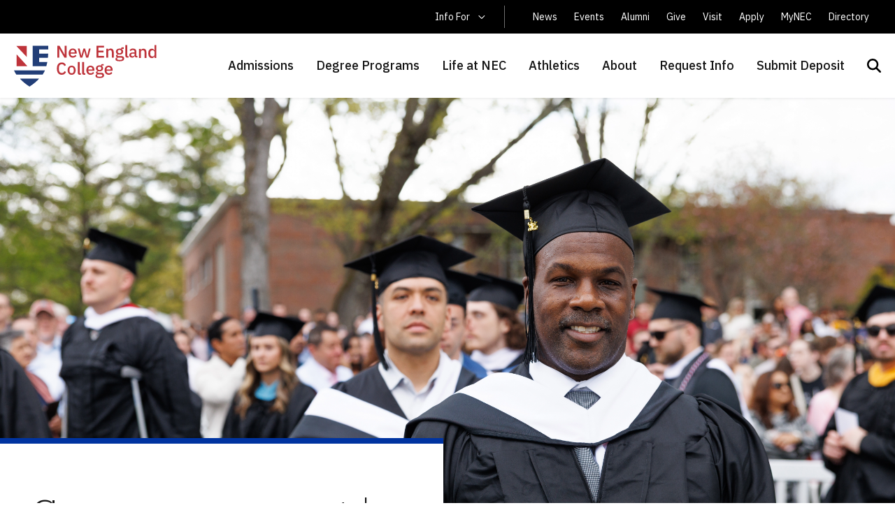

--- FILE ---
content_type: text/html; charset=UTF-8
request_url: https://www.nec.edu/commencement
body_size: 22357
content:
<!doctype html>
<html lang="en-US">
<head>
  <meta charset="utf-8">
  <meta http-equiv="x-ua-compatible" content="ie=edge">
  <meta name="viewport" content="width=device-width, initial-scale=1.0, maximum-scale=1.0, user-scalable=0" />
  <meta http-equiv="x-rim-auto-match" content="none">
  <meta name="format-detection" content="telephone=no">
  <link rel="preconnect" href="https://fonts.gstatic.com">
  <link rel="preconnect" href="https://use.fontawesome.com" crossorigin />
  <link rel="preconnect" href="https://ajax.googleapis.com" crossorigin />
  <link rel="preconnect" href="https://www.google.com" crossorigin />
  <link rel="preconnect" href="https://www.googletagmanager.com" crossorigin />
  <link rel="preconnect" href="https://www.google-analytics.com" crossorigin />
  <meta name="google-site-verification" content="xwtWiQiuKjqpDLVaq3RkLPMvXJhH2FgfPrryoE5CoBg" />
  <!-- Google Tag Manager for WordPress by gtm4wp.com -->
  <script data-cfasync="false" data-pagespeed-no-defer>//<![CDATA[
    var gtm4wp_datalayer_name = "dataLayer";
    var dataLayer = dataLayer || [];
    //]]>
  </script>
  <!-- End Google Tag Manager for WordPress by gtm4wp.com -->
  <!-- Google Tag Manager -->
  <!--
  <noscript><iframe src="//www.googletagmanager.com/ns.html?id=GTM-P73XFG"
  height="0" width="0" style="display:none;visibility:hidden"></iframe></noscript>
  <script>(function(w,d,s,l,i){w[l]=w[l]||[];w[l].push({'gtm.start':
  new Date().getTime(),event:'gtm.js'});var f=d.getElementsByTagName(s)[0],
  j=d.createElement(s),dl=l!='dataLayer'?'&l='+l:'';j.async=true;j.src=
  '//www.googletagmanager.com/gtm.js?id='+i+dl;f.parentNode.insertBefore(j,f);
  })(window,document,'script','dataLayer','GTM-P73XFG');</script>
  -->
  <!-- End Google Tag Manager -->
  <!-- Facebook Pixel Code -->
  <script>
    !function(f,b,e,v,n,t,s)
    {if(f.fbq)return;n=f.fbq=function(){n.callMethod?
      n.callMethod.apply(n,arguments):n.queue.push(arguments)};
      if(!f._fbq)f._fbq=n;n.push=n;n.loaded=!0;n.version='2.0';
      n.queue=[];t=b.createElement(e);t.async=!0;
      t.src=v;s=b.getElementsByTagName(e)[0];
      s.parentNode.insertBefore(t,s)}(window, document,'script',
      'https://connect.facebook.net/en_US/fbevents.js');
    fbq('init', '4181405971873986');
    fbq('track', 'PageView');
  </script>
  <noscript><img height="1" width="1" style="display:none"
                 src="https://www.facebook.com/tr?id=4181405971873986&ev=PageView&noscript=1"
    /></noscript>
  <!-- End Facebook Pixel Code →->
  <!-- Facebook Pixel Code -->
  <script>
    !function(f,b,e,v,n,t,s)
    {if(f.fbq)return;n=f.fbq=function(){n.callMethod?
      n.callMethod.apply(n,arguments):n.queue.push(arguments)};
      if(!f._fbq)f._fbq=n;n.push=n;n.loaded=!0;n.version='2.0';
      n.queue=[];t=b.createElement(e);t.async=!0;
      t.src=v;s=b.getElementsByTagName(e)[0];
      s.parentNode.insertBefore(t,s)}(window, document,'script',
      'https://connect.facebook.net/en_US/fbevents.js');
    fbq('init', '482869083123333');
    fbq('track', 'PageView');
  </script>
  <noscript><img height="1" width="1" style="display:none"
                 src="https://www.facebook.com/tr?id=482869083123333&ev=PageView&noscript=1"
    /></noscript>
  <!-- End Facebook Pixel Code -->
  <!-- Facebook Pixel Code -->
  <script>
    !function(f,b,e,v,n,t,s)
    {if(f.fbq)return;n=f.fbq=function(){n.callMethod?
      n.callMethod.apply(n,arguments):n.queue.push(arguments)};
      if(!f._fbq)f._fbq=n;n.push=n;n.loaded=!0;n.version='2.0';
      n.queue=[];t=b.createElement(e);t.async=!0;
      t.src=v;s=b.getElementsByTagName(e)[0];
      s.parentNode.insertBefore(t,s)}(window, document,'script',
      'https://connect.facebook.net/en_US/fbevents.js');
    fbq('init', '171014354788862');
    fbq('track', 'PageView');
  </script>
  <noscript><img height="1" width="1" style="display:none"
                 src="https://www.facebook.com/tr?id=171014354788862&ev=PageView&noscript=1"
    /></noscript>
  <!-- End Facebook Pixel Code -->
  <!-- Google Tag Manager for WordPress by gtm4wp.com -->
  <script data-cfasync="false" data-pagespeed-no-defer>//<![CDATA[
    var dataLayer_content = {"pageTitle":"New England College homepage | New England College","pagePostType":"frontpage","pagePostType2":"single-page","pagePostDate":"June 13, 2018","pagePostDateYear":"2018","pagePostDateMonth":"06","pagePostDateDay":"13"};
    dataLayer.push( dataLayer_content );//]]>
  </script>
  <script data-cfasync="false">//<![CDATA[
    (function(w,d,s,l,i){w[l]=w[l]||[];w[l].push({'gtm.start':
        new Date().getTime(),event:'gtm.js'});var f=d.getElementsByTagName(s)[0],
      j=d.createElement(s),dl=l!='dataLayer'?'&l='+l:'';j.async=true;j.src=
      '//www.googletagmanager.com/gtm.'+'js?id='+i+dl;f.parentNode.insertBefore(j,f);
    })(window,document,'script','dataLayer','GTM-5NMRSCQ');//]]>
  </script>
  <!-- End Google Tag Manager -->
  <!-- YouVisit -->
  <script async="async" defer="defer" src="https://www.youvisit.com/tour/Embed/js3"></script>
  <!-- End YouVisit -->

<!--  <script defer src="https://adp.eab.com/js/adp.min.js"></script>-->

  <!-- EAB -->
  <script>
    (function(w,d,t,u,n,a,m){w['MauticTrackingObject']=n;
      w[n]=w[n]||function(){(w[n].q=w[n].q||[]).push(arguments)},a=d.createElement(t),
        m=d.getElementsByTagName(t)[0];a.async=1;a.src=u;m.parentNode.insertBefore(a,m)
    })(window,document,'script','https://new-england-college.contact-server.com/mtc.js','mt');
    mt('send', 'pageview');
  </script>
  <!-- /EAB -->

  <meta name='robots' content='index, follow, max-image-preview:large, max-snippet:-1, max-video-preview:-1' />
	<style>img:is([sizes="auto" i], [sizes^="auto," i]) { contain-intrinsic-size: 3000px 1500px }</style>
	
	<!-- This site is optimized with the Yoast SEO Premium plugin v26.6 (Yoast SEO v26.6) - https://yoast.com/wordpress/plugins/seo/ -->
	<link media="all" href="https://www.nec.edu/wp-content/cache/autoptimize/css/autoptimize_0bed4849cdabcaf5080de84c46090a3d.css" rel="stylesheet"><title>Commencement - New England College</title>
	<link rel="canonical" href="https://www.nec.edu/commencement" />
	<meta property="og:locale" content="en_US" />
	<meta property="og:type" content="article" />
	<meta property="og:title" content="Commencement | New England College" />
	<meta property="og:description" content="Congratulations to the New England College graduates!" />
	<meta property="og:url" content="https://www.nec.edu/commencement" />
	<meta property="og:site_name" content="New England College" />
	<meta property="article:publisher" content="https://www.facebook.com/NECollege" />
	<meta property="article:modified_time" content="2025-12-04T20:57:22+00:00" />
	<meta property="og:image" content="https://www.nec.edu/wp-content/uploads/2024/06/NEC2024-COMMENCEMENT-EVENT-243.jpg?v=1768577838" />
	<meta property="og:image:width" content="1024" />
	<meta property="og:image:height" content="538" />
	<meta property="og:image:type" content="image/jpeg" />
	<meta name="twitter:card" content="summary_large_image" />
	<meta name="twitter:title" content="Commencement" />
	<meta name="twitter:site" content="@NewEngCollege" />
	<meta name="twitter:label1" content="Est. reading time" />
	<meta name="twitter:data1" content="6 minutes" />
	<script type="application/ld+json" class="yoast-schema-graph">{"@context":"https://schema.org","@graph":[{"@type":"WebPage","@id":"https://www.nec.edu/commencement","url":"https://www.nec.edu/commencement","name":"Commencement - New England College","isPartOf":{"@id":"https://www.nec.edu/#website"},"datePublished":"2021-08-31T00:06:51+00:00","dateModified":"2025-12-04T20:57:22+00:00","breadcrumb":{"@id":"https://www.nec.edu/commencement#breadcrumb"},"inLanguage":"en-US","potentialAction":[{"@type":"ReadAction","target":["https://www.nec.edu/commencement"]}]},{"@type":"BreadcrumbList","@id":"https://www.nec.edu/commencement#breadcrumb","itemListElement":[{"@type":"ListItem","position":1,"name":"Home","item":"https://www.nec.edu/"},{"@type":"ListItem","position":2,"name":"Commencement"}]},{"@type":"WebSite","@id":"https://www.nec.edu/#website","url":"https://www.nec.edu/","name":"New England College","description":"","publisher":{"@id":"https://www.nec.edu/#organization"},"potentialAction":[{"@type":"SearchAction","target":{"@type":"EntryPoint","urlTemplate":"https://www.nec.edu/?s={search_term_string}"},"query-input":{"@type":"PropertyValueSpecification","valueRequired":true,"valueName":"search_term_string"}}],"inLanguage":"en-US"},{"@type":"Organization","@id":"https://www.nec.edu/#organization","name":"New England College","url":"https://www.nec.edu/","logo":{"@type":"ImageObject","inLanguage":"en-US","@id":"https://www.nec.edu/#/schema/logo/image/","url":"https://www.nec.edu/wp-content/uploads/2021/01/logo.svg","contentUrl":"https://www.nec.edu/wp-content/uploads/2021/01/logo.svg","width":266,"height":78,"caption":"New England College"},"image":{"@id":"https://www.nec.edu/#/schema/logo/image/"},"sameAs":["https://www.facebook.com/NECollege","https://x.com/NewEngCollege"]}]}</script>
	<!-- / Yoast SEO Premium plugin. -->


<link rel='dns-prefetch' href='//catalog.nec.edu' />
<link rel='dns-prefetch' href='//use.fontawesome.com' />
<link rel='dns-prefetch' href='//fonts.googleapis.com' />
<link rel='dns-prefetch' href='//code.jquery.com' />

<style id='global-styles-inline-css' type='text/css'>
:root{--wp--preset--aspect-ratio--square: 1;--wp--preset--aspect-ratio--4-3: 4/3;--wp--preset--aspect-ratio--3-4: 3/4;--wp--preset--aspect-ratio--3-2: 3/2;--wp--preset--aspect-ratio--2-3: 2/3;--wp--preset--aspect-ratio--16-9: 16/9;--wp--preset--aspect-ratio--9-16: 9/16;--wp--preset--color--black: #000000;--wp--preset--color--cyan-bluish-gray: #abb8c3;--wp--preset--color--white: #ffffff;--wp--preset--color--pale-pink: #f78da7;--wp--preset--color--vivid-red: #cf2e2e;--wp--preset--color--luminous-vivid-orange: #ff6900;--wp--preset--color--luminous-vivid-amber: #fcb900;--wp--preset--color--light-green-cyan: #7bdcb5;--wp--preset--color--vivid-green-cyan: #00d084;--wp--preset--color--pale-cyan-blue: #8ed1fc;--wp--preset--color--vivid-cyan-blue: #0693e3;--wp--preset--color--vivid-purple: #9b51e0;--wp--preset--gradient--vivid-cyan-blue-to-vivid-purple: linear-gradient(135deg,rgba(6,147,227,1) 0%,rgb(155,81,224) 100%);--wp--preset--gradient--light-green-cyan-to-vivid-green-cyan: linear-gradient(135deg,rgb(122,220,180) 0%,rgb(0,208,130) 100%);--wp--preset--gradient--luminous-vivid-amber-to-luminous-vivid-orange: linear-gradient(135deg,rgba(252,185,0,1) 0%,rgba(255,105,0,1) 100%);--wp--preset--gradient--luminous-vivid-orange-to-vivid-red: linear-gradient(135deg,rgba(255,105,0,1) 0%,rgb(207,46,46) 100%);--wp--preset--gradient--very-light-gray-to-cyan-bluish-gray: linear-gradient(135deg,rgb(238,238,238) 0%,rgb(169,184,195) 100%);--wp--preset--gradient--cool-to-warm-spectrum: linear-gradient(135deg,rgb(74,234,220) 0%,rgb(151,120,209) 20%,rgb(207,42,186) 40%,rgb(238,44,130) 60%,rgb(251,105,98) 80%,rgb(254,248,76) 100%);--wp--preset--gradient--blush-light-purple: linear-gradient(135deg,rgb(255,206,236) 0%,rgb(152,150,240) 100%);--wp--preset--gradient--blush-bordeaux: linear-gradient(135deg,rgb(254,205,165) 0%,rgb(254,45,45) 50%,rgb(107,0,62) 100%);--wp--preset--gradient--luminous-dusk: linear-gradient(135deg,rgb(255,203,112) 0%,rgb(199,81,192) 50%,rgb(65,88,208) 100%);--wp--preset--gradient--pale-ocean: linear-gradient(135deg,rgb(255,245,203) 0%,rgb(182,227,212) 50%,rgb(51,167,181) 100%);--wp--preset--gradient--electric-grass: linear-gradient(135deg,rgb(202,248,128) 0%,rgb(113,206,126) 100%);--wp--preset--gradient--midnight: linear-gradient(135deg,rgb(2,3,129) 0%,rgb(40,116,252) 100%);--wp--preset--font-size--small: 13px;--wp--preset--font-size--medium: 20px;--wp--preset--font-size--large: 36px;--wp--preset--font-size--x-large: 42px;--wp--preset--spacing--20: 0.44rem;--wp--preset--spacing--30: 0.67rem;--wp--preset--spacing--40: 1rem;--wp--preset--spacing--50: 1.5rem;--wp--preset--spacing--60: 2.25rem;--wp--preset--spacing--70: 3.38rem;--wp--preset--spacing--80: 5.06rem;--wp--preset--shadow--natural: 6px 6px 9px rgba(0, 0, 0, 0.2);--wp--preset--shadow--deep: 12px 12px 50px rgba(0, 0, 0, 0.4);--wp--preset--shadow--sharp: 6px 6px 0px rgba(0, 0, 0, 0.2);--wp--preset--shadow--outlined: 6px 6px 0px -3px rgba(255, 255, 255, 1), 6px 6px rgba(0, 0, 0, 1);--wp--preset--shadow--crisp: 6px 6px 0px rgba(0, 0, 0, 1);}:where(body) { margin: 0; }.wp-site-blocks > .alignleft { float: left; margin-right: 2em; }.wp-site-blocks > .alignright { float: right; margin-left: 2em; }.wp-site-blocks > .aligncenter { justify-content: center; margin-left: auto; margin-right: auto; }:where(.is-layout-flex){gap: 0.5em;}:where(.is-layout-grid){gap: 0.5em;}.is-layout-flow > .alignleft{float: left;margin-inline-start: 0;margin-inline-end: 2em;}.is-layout-flow > .alignright{float: right;margin-inline-start: 2em;margin-inline-end: 0;}.is-layout-flow > .aligncenter{margin-left: auto !important;margin-right: auto !important;}.is-layout-constrained > .alignleft{float: left;margin-inline-start: 0;margin-inline-end: 2em;}.is-layout-constrained > .alignright{float: right;margin-inline-start: 2em;margin-inline-end: 0;}.is-layout-constrained > .aligncenter{margin-left: auto !important;margin-right: auto !important;}.is-layout-constrained > :where(:not(.alignleft):not(.alignright):not(.alignfull)){margin-left: auto !important;margin-right: auto !important;}body .is-layout-flex{display: flex;}.is-layout-flex{flex-wrap: wrap;align-items: center;}.is-layout-flex > :is(*, div){margin: 0;}body .is-layout-grid{display: grid;}.is-layout-grid > :is(*, div){margin: 0;}body{padding-top: 0px;padding-right: 0px;padding-bottom: 0px;padding-left: 0px;}:root :where(.wp-element-button, .wp-block-button__link){background-color: #32373c;border-width: 0;color: #fff;font-family: inherit;font-size: inherit;line-height: inherit;padding: calc(0.667em + 2px) calc(1.333em + 2px);text-decoration: none;}.has-black-color{color: var(--wp--preset--color--black) !important;}.has-cyan-bluish-gray-color{color: var(--wp--preset--color--cyan-bluish-gray) !important;}.has-white-color{color: var(--wp--preset--color--white) !important;}.has-pale-pink-color{color: var(--wp--preset--color--pale-pink) !important;}.has-vivid-red-color{color: var(--wp--preset--color--vivid-red) !important;}.has-luminous-vivid-orange-color{color: var(--wp--preset--color--luminous-vivid-orange) !important;}.has-luminous-vivid-amber-color{color: var(--wp--preset--color--luminous-vivid-amber) !important;}.has-light-green-cyan-color{color: var(--wp--preset--color--light-green-cyan) !important;}.has-vivid-green-cyan-color{color: var(--wp--preset--color--vivid-green-cyan) !important;}.has-pale-cyan-blue-color{color: var(--wp--preset--color--pale-cyan-blue) !important;}.has-vivid-cyan-blue-color{color: var(--wp--preset--color--vivid-cyan-blue) !important;}.has-vivid-purple-color{color: var(--wp--preset--color--vivid-purple) !important;}.has-black-background-color{background-color: var(--wp--preset--color--black) !important;}.has-cyan-bluish-gray-background-color{background-color: var(--wp--preset--color--cyan-bluish-gray) !important;}.has-white-background-color{background-color: var(--wp--preset--color--white) !important;}.has-pale-pink-background-color{background-color: var(--wp--preset--color--pale-pink) !important;}.has-vivid-red-background-color{background-color: var(--wp--preset--color--vivid-red) !important;}.has-luminous-vivid-orange-background-color{background-color: var(--wp--preset--color--luminous-vivid-orange) !important;}.has-luminous-vivid-amber-background-color{background-color: var(--wp--preset--color--luminous-vivid-amber) !important;}.has-light-green-cyan-background-color{background-color: var(--wp--preset--color--light-green-cyan) !important;}.has-vivid-green-cyan-background-color{background-color: var(--wp--preset--color--vivid-green-cyan) !important;}.has-pale-cyan-blue-background-color{background-color: var(--wp--preset--color--pale-cyan-blue) !important;}.has-vivid-cyan-blue-background-color{background-color: var(--wp--preset--color--vivid-cyan-blue) !important;}.has-vivid-purple-background-color{background-color: var(--wp--preset--color--vivid-purple) !important;}.has-black-border-color{border-color: var(--wp--preset--color--black) !important;}.has-cyan-bluish-gray-border-color{border-color: var(--wp--preset--color--cyan-bluish-gray) !important;}.has-white-border-color{border-color: var(--wp--preset--color--white) !important;}.has-pale-pink-border-color{border-color: var(--wp--preset--color--pale-pink) !important;}.has-vivid-red-border-color{border-color: var(--wp--preset--color--vivid-red) !important;}.has-luminous-vivid-orange-border-color{border-color: var(--wp--preset--color--luminous-vivid-orange) !important;}.has-luminous-vivid-amber-border-color{border-color: var(--wp--preset--color--luminous-vivid-amber) !important;}.has-light-green-cyan-border-color{border-color: var(--wp--preset--color--light-green-cyan) !important;}.has-vivid-green-cyan-border-color{border-color: var(--wp--preset--color--vivid-green-cyan) !important;}.has-pale-cyan-blue-border-color{border-color: var(--wp--preset--color--pale-cyan-blue) !important;}.has-vivid-cyan-blue-border-color{border-color: var(--wp--preset--color--vivid-cyan-blue) !important;}.has-vivid-purple-border-color{border-color: var(--wp--preset--color--vivid-purple) !important;}.has-vivid-cyan-blue-to-vivid-purple-gradient-background{background: var(--wp--preset--gradient--vivid-cyan-blue-to-vivid-purple) !important;}.has-light-green-cyan-to-vivid-green-cyan-gradient-background{background: var(--wp--preset--gradient--light-green-cyan-to-vivid-green-cyan) !important;}.has-luminous-vivid-amber-to-luminous-vivid-orange-gradient-background{background: var(--wp--preset--gradient--luminous-vivid-amber-to-luminous-vivid-orange) !important;}.has-luminous-vivid-orange-to-vivid-red-gradient-background{background: var(--wp--preset--gradient--luminous-vivid-orange-to-vivid-red) !important;}.has-very-light-gray-to-cyan-bluish-gray-gradient-background{background: var(--wp--preset--gradient--very-light-gray-to-cyan-bluish-gray) !important;}.has-cool-to-warm-spectrum-gradient-background{background: var(--wp--preset--gradient--cool-to-warm-spectrum) !important;}.has-blush-light-purple-gradient-background{background: var(--wp--preset--gradient--blush-light-purple) !important;}.has-blush-bordeaux-gradient-background{background: var(--wp--preset--gradient--blush-bordeaux) !important;}.has-luminous-dusk-gradient-background{background: var(--wp--preset--gradient--luminous-dusk) !important;}.has-pale-ocean-gradient-background{background: var(--wp--preset--gradient--pale-ocean) !important;}.has-electric-grass-gradient-background{background: var(--wp--preset--gradient--electric-grass) !important;}.has-midnight-gradient-background{background: var(--wp--preset--gradient--midnight) !important;}.has-small-font-size{font-size: var(--wp--preset--font-size--small) !important;}.has-medium-font-size{font-size: var(--wp--preset--font-size--medium) !important;}.has-large-font-size{font-size: var(--wp--preset--font-size--large) !important;}.has-x-large-font-size{font-size: var(--wp--preset--font-size--x-large) !important;}
:where(.wp-block-post-template.is-layout-flex){gap: 1.25em;}:where(.wp-block-post-template.is-layout-grid){gap: 1.25em;}
:where(.wp-block-columns.is-layout-flex){gap: 2em;}:where(.wp-block-columns.is-layout-grid){gap: 2em;}
:root :where(.wp-block-pullquote){font-size: 1.5em;line-height: 1.6;}
</style>

<link rel='stylesheet' id='acalog-styles-css' href='https://catalog.nec.edu/widget-api/widget-api.min.css' type='text/css' media='all' />
<link rel='stylesheet' id='font-fontawesome-css' href='https://use.fontawesome.com/releases/v5.0.13/css/all.css' type='text/css' media='all' />
<link rel='stylesheet' id='font-ibm-serif-css' href='https://fonts.googleapis.com/css2?family=IBM+Plex+Serif:ital,wght@0,100;0,200;0,300;0,400;0,500;0,600;0,700;1,100;1,200;1,300;1,400;1,500;1,600;1,700&#038;display=swap' type='text/css' media='all' />
<link rel='stylesheet' id='font-ibm-sans-css' href='https://fonts.googleapis.com/css2?family=IBM+Plex+Sans:ital,wght@0,100;0,200;0,300;0,400;0,500;0,600;0,700;1,100;1,200;1,300;1,400;1,500;1,600;1,700&#038;display=swap' type='text/css' media='all' />

<link rel='stylesheet' id='datepicker-default-css' href='//code.jquery.com/ui/1.13.2/themes/base/jquery-ui.css?ver=2.0.2' type='text/css' media='all' />
<script type="text/javascript" src="https://www.nec.edu/wp-content/plugins/wp-swiper/build/frontend.build.js?ver=1.3.11" id="da-wp-swiper-slides-frontend-js"></script>
<script type="text/javascript" src="https://www.nec.edu/wp-includes/js/jquery/jquery.min.js?ver=3.7.1" id="jquery-core-js"></script>
<script type="text/javascript" src="https://www.nec.edu/wp-includes/js/jquery/jquery-migrate.min.js?ver=3.4.1" id="jquery-migrate-js"></script>
<link rel="https://api.w.org/" href="https://www.nec.edu/wp-json/" /><link rel="alternate" title="JSON" type="application/json" href="https://www.nec.edu/wp-json/wp/v2/pages/6371" /><link rel='shortlink' href='https://www.nec.edu/?p=6371' />
<link rel="alternate" title="oEmbed (JSON)" type="application/json+oembed" href="https://www.nec.edu/wp-json/oembed/1.0/embed?url=https%3A%2F%2Fwww.nec.edu%2Fcommencement" />
<link rel="alternate" title="oEmbed (XML)" type="text/xml+oembed" href="https://www.nec.edu/wp-json/oembed/1.0/embed?url=https%3A%2F%2Fwww.nec.edu%2Fcommencement&#038;format=xml" />
<link rel="icon" href="https://www.nec.edu/wp-content/uploads/2021/01/logo_ico.svg" sizes="32x32" />
<link rel="icon" href="https://www.nec.edu/wp-content/uploads/2021/01/logo_ico.svg" sizes="192x192" />
<link rel="apple-touch-icon" href="https://www.nec.edu/wp-content/uploads/2021/01/logo_ico.svg" />
<meta name="msapplication-TileImage" content="https://www.nec.edu/wp-content/uploads/2021/01/logo_ico.svg" />
		<style type="text/css" id="wp-custom-css">
			.dynamic__text-content img.alignleft { float: left; }

.dynamic__text-content img.alignright{ float: right; }

.text tr td {
	border: 1px solid #9E9E9E;
	padding: 5px;
	font-size: 14px;
}

.dynamic__text ul li {
    position: relative;
    padding: 0 0 0 40px;
}

.dynamic__text ul>li:not(:last-child) {
    margin: 0 0 10px;
}

.dynamic__text ul li:before {
	content: "";
  display: block;
  width: 5px;
  height: 5px;
  position: absolute;
  left: 12px;
  background-color: #161616;
  border-radius: 50%;
  top: 11px;
}

/* wpforms custom styles */
div#wpforms-2194 {
  margin-top: 80px;
}

div.wpforms-container-full {
  max-width: 792px;
  margin-top: 24px;
  font-family: "IBM Plex Sans", sans-serif;
}

div.wpforms-container-full .wpforms-form .wpforms-head-container {
  border-bottom: 1px solid #E0E0E0;
  margin-bottom: 24px;
}

div.wpforms-container-full .wpforms-form .wpforms-title {
  color: #0033A0;
  font-size: 32px;
  font-weight: 600;
  line-height: 38px;
  margin: 0 0 24px 0;
}

div.wpforms-container-full .wpforms-form .wpforms-description {
  color: #161616;
  font-size: 18px;
  line-height: 26px;
  margin: 0 0 24px 0;
}

div.wpforms-container-full .wpforms-form .wpforms-field-label {
  display: block;
  font-weight: normal;
  color: #393939;
  font-size: 12px;
  float: none;
  line-height: 16px;
  margin: 0 0 8px 0;
  padding: 0;
}

div.wpforms-container-full .wpforms-form .wpforms-field-radio .wpforms-field-label,
div.wpforms-container-full .wpforms-form .wpforms-field-checkbox .wpforms-field-label {
  font-size: 16px;
  line-height: 24px;
  margin: 16px 0;
}

div.wpforms-container-full .wpforms-form .wpforms-field-sublabel {
  display: block;
  font-size: 12px;
  float: none;
  font-weight: normal;
  line-height: 16px;
  margin: 8px 0 0;
  padding: 0;
}

div.wpforms-container-full .wpforms-form .wpforms-field-label-inline {
  font-size: 14px;
  font-weight: normal;
  line-height: 20px;
  vertical-align: text-top;
}

div.wpforms-container-full .wpforms-form .wpforms-field-description {
  font-size: 12px;
  line-height: 16px;
  font-weight: normal;
}

div.wpforms-container-full .wpforms-form input[type=date], 
div.wpforms-container-full .wpforms-form input[type=datetime], 
div.wpforms-container-full .wpforms-form input[type=datetime-local], 
div.wpforms-container-full .wpforms-form input[type=email], 
div.wpforms-container-full .wpforms-form input[type=month], 
div.wpforms-container-full .wpforms-form input[type=number], 
div.wpforms-container-full .wpforms-form input[type=password], 
div.wpforms-container-full .wpforms-form input[type=tel], 
div.wpforms-container-full .wpforms-form input[type=text], 
div.wpforms-container-full .wpforms-form input[type=time], 
div.wpforms-container-full .wpforms-form input[type=url], 
div.wpforms-container-full .wpforms-form input[type=week], 
div.wpforms-container-full .wpforms-form select, 
div.wpforms-container-full .wpforms-form textarea {
  background-color: #F4F4F4;
  box-sizing: border-box;
  border-radius: 0;
  color: #161616;
  -webkit-box-sizing: border-box;
  -moz-box-sizing: border-box;
  display: block;
  float: none;
  font-size: 14px;
  line-height: 20px;
  border: none;
  border-bottom: 1px solid #E0E0E0;
  padding: 12px 8px;
  height: 48px;
  width: 100%;
}

div.wpforms-container-full .wpforms-form input[type=checkbox], 
div.wpforms-container-full .wpforms-form input[type=radio] {
  display: none;
}

div.wpforms-container-full .wpforms-form .wpforms-field-checkbox ul li, 
div.wpforms-container-full .wpforms-form .wpforms-field-radio ul li {
  position: relative;
}

div.wpforms-container-full .wpforms-form .wpforms-field-checkbox ul li label, 
div.wpforms-container-full .wpforms-form .wpforms-field-radio ul li label {
  padding-left: 30px;
}

div.wpforms-container-full .wpforms-form .wpforms-field-checkbox ul li label::before {
  content: "";
  position: absolute;
  top: 3px;
  left: 0;
  height: 16px;
  width: 16px;
  border: 2px solid #161616;
  border-radius: 2px;
}

div.wpforms-container-full .wpforms-form .wpforms-field-checkbox ul li label::after {
  content: "";
  position: absolute;
  display: none;
}

div.wpforms-container-full .wpforms-form .wpforms-field-checkbox ul li input:checked ~ label::before {
  content: "";
  position: absolute;
  background-color: #161616;
}

div.wpforms-container-full .wpforms-form .wpforms-field-checkbox ul li input:checked ~ label::after {
  display: block;
  left: 6px;
  top: 6px;
  width: 5px;
  height: 8px;
  border: solid #ffffff;
  border-width: 0 2px 2px 0;
  -webkit-transform: rotate(45deg);
  -ms-transform: rotate(45deg);
  transform: rotate(45deg);
}

div.wpforms-container-full .wpforms-form .wpforms-field-radio ul li label::before {
  content: "";
  position: absolute;
  top: 2px;
  left: 0;
  height: 18px;
  width: 18px;
  border: 2px solid #161616;
  border-radius: 50%;
}

div.wpforms-container-full .wpforms-form .wpforms-field-radio ul li label::after {
  content: "";
  position: absolute;
  display: none;
}

div.wpforms-container-full .wpforms-form .wpforms-field-radio ul li input:checked ~ label::before {
  background-color: #ffffff;
  border-color: #161616;
}

div.wpforms-container-full .wpforms-form .wpforms-field-radio ul li input:checked ~ label::after {
  display: block;
  top: 7px;
  left: 5px;
  width: 8px;
  height: 8px;
  border-radius: 50%;
  background: #161616;
}

div.wpforms-container-full .wpforms-form textarea:focus {
  border: none;
  border-bottom: 1px solid #E0E0E0;
}

div.wpforms-container-full .wpforms-form .wpforms-field {
  padding: 12px 0;
  clear: both;
}

.wpforms-confirmation-container-full {
  color: #161616;
  margin: 0 0 24px 0;
  background: #F4F4F4;
  border: none;
  padding: 15px 15px;
}

div.wpforms-container-full .wpforms-form .wpforms-field input.wpforms-error, 
div.wpforms-container-full .wpforms-form .wpforms-field textarea.wpforms-error, 
div.wpforms-container-full .wpforms-form .wpforms-field select.wpforms-error {
  border: none;
  border-bottom: 1px solid #E0E0E0;
}

div.wpforms-container-full .wpforms-form label.wpforms-error {
  display: block;
  color: #DA1E28;
  font-size: 12px;
  line-height: 16px;
  float: none;
  margin-top: 8px;
  position: relative;
}

div.wpforms-container-full .wpforms-form .wpforms-field-email label.wpforms-error::after,
div.wpforms-container-full .wpforms-form .wpforms-field-text label.wpforms-error::after,
div.wpforms-container-full .wpforms-form .wpforms-field-name label.wpforms-error::after,
div.wpforms-container-full .wpforms-form .wpforms-field-date label.wpforms-error::after,
div.wpforms-container-full .wpforms-form .wpforms-field-datetime label.wpforms-error::after,
div.wpforms-container-full .wpforms-form .wpforms-field-number label.wpforms-error::after,
div.wpforms-container-full .wpforms-form .wpforms-field-password label.wpforms-error::after,
div.wpforms-container-full .wpforms-form .wpforms-field-tel label.wpforms-error::after,
div.wpforms-container-full .wpforms-form .wpforms-field-time label.wpforms-error::after,
div.wpforms-container-full .wpforms-form .wpforms-field-url label.wpforms-error::after {
  content: "!";
  width: 22px;
  height: 22px;
  background: #DA1E28;
  position: absolute;
  right: 8px;
  transform: translateY(-44px);
  border-radius: 50%;
  color: #fff;
  text-align: center;
  font-size: 16px;
  padding-top: 2px;
}

div.wpforms-container-full .wpforms-form input[type=submit], 
div.wpforms-container-full .wpforms-form button[type=submit] {
  background-color: #CB333B;
  color: #fff;
  padding: 16px;
  border: none;
  border-radius: 30px;
  opacity: 1;
  transition: opacity 0.2s ease-out;
}

div.wpforms-container-full .wpforms-form input[type=submit]:hover, 
div.wpforms-container-full .wpforms-form button[type=submit]:hover {
  opacity: 0.8;
  background-color: #CB333B;
  border: none;
}

div.wpforms-container-full .wpforms-form ul li {
  margin-bottom: 8px !important;
}

@media (max-width: 800px) {
  div#wpforms-2194 {
    margin-top: 24px;
  }

  div.wpforms-container-full {
    margin-left: 40px;
    margin-right: 40px;
  }
}

.dynamic__accordion-list>li.active .dynamic__accordion-list--content { 
overflow: auto;
}

.accordion-body table {
	overflow: scroll;
}

.blockquote > ul li, .column_section__text > ul li, .intro_banner__text ul li, .text:not(.dynamic__text) ul li,
.type-faculty ul li
{
    position: relative;
    padding: 0 0 0 40px;
}
.blockquote > ul li:before, .column_section__text > ul li:before, .intro_banner__text ul li:before, .text:not(.dynamic__text) ul li:before,
.type-faculty ul li:before
{
	content: "";
	position: absolute;
	display: block;
	width: 5px;
	height: 5px;
	border-radius: 50%;
	background-color: #161616;
	left: 0;
	top: 10px;
}

.blockquote > ol, .column_section__text > ol, .intro_banner__text ol, .text:not(.dynamic__text) ol,
.dynamic__text-content > ol,
.type-faculty ol
{
	list-style: normal;
}
.floating_section.absolute, .floating_section.fixed, .dynamic__section-sidebar-sticky {
	z-index: 9;
}

.swiper-slide { padding: 20px;}


div[data-nav-scroll]:before {
  content: '';
  display: block;
  height:      75px;
  margin-top: -75px;
  visibility: hidden;
	
}


.dynamic__slider-swiper--image img {
	width: 100%;
	margin-bottom: 10px;
}

.dynamic__slider {
	padding: 0 30px;
}

.faculty_section th, .faculty_section  td {
    padding: 16px 20px;
    border-top: 1px solid #e0e0e0;
    border-bottom: 1px solid #e0e0e0;
    max-width: 290px;
}

.faculty_section .name,.faculty_section  .title { width: 300px;
}

em, i {
	font-style: italic;
}

.newssingle .column_section__title {
	margin: 0;
	border-top: none;
	padding-top: 0;
}

.alert_bar p {
    padding: 0;
    background: #cb333b;
    color: #fff;
    height: 48px;
    line-height: 48px;
    font-family: IBM Plex Sans,sans-serif;
    font-size: 14px;
    position: fixed;
    margin: 0;
    display: inline;
}

.dynamic__section-sidebar-sticky {
	max-height: 100vh;
	overflow-y: auto;
}

.dynamic__text .wpforms-container ul li:before {
	display: none;
}


div.wpforms-container-full form.wpforms-form input[type=checkbox], div.wpforms-container-full.wpforms-container form.wpforms-form input[type=radio] {
    border: 1px solid #ccc;
    background-color: #fff;
    width: 18px;
    height: 16px;
    margin: 0 10px 0 0px;
    display: inline-block;
    vertical-align: baseline;
}

.newssingle .wp-swiper .wp-block-image img {
	max-width: 100%;
}


.cards_tour:after {
	height: 0!important;
}

.dynamic__text-content img.alignright {
	margin-left: 20px;
}

.dynamic__text-content img.alignleft {
	margin-right: 20px;
}

.megamenu__item__header .button {
    width: fit-content;
    height: 32px;
    padding: 8px 12px;
    font-size: 14px;
    line-height: 14px;
    text-align: left;
    padding-right: 40px;
}
@media (max-width: 991px) {
  .dynamic__section-sidebar-sticky {
    max-height: 100%;
}
  }

.page-id-13358 .post-password-form {
    max-width: 500px;
    margin: auto;
    padding: 100px 0;
text-align: center;
}
.page-id-13358 .post-password-form input[name="post_password"] {
border: 1px solid #8080804d; 
  padding: 5px 10px;
}
.page-id-13358 .post-password-form input[type="submit"] {
    width: max-content;
    margin: 7px 0;
    padding: 5px 10px;
    background: #CB333B;
    color: #fff;
    border: none;
}
.page-id-13358 header.header:after {
display:none;
}
		</style>
		</head>

<body class="wp-singular page-template page-template-program-page program-page page page-id-6371 wp-theme-necresources design-v2 commencement app-data index-data singular-data page-data page-6371-data page-commencement-data program-page-data">

<div class="wrapper ">
  <div class="wrapper__top">
    <header class="header">
  
<!-- Top -->
  <div class="top-header__inner">
    <div class="container-v2">
              <nav class="top-header__menu"><ul class="top-header__menu__list"><li id="menu-item-17791" class="menu-item menu-item-type-post_type menu-item-object-page menu-item-17791 top-header__menu__item"><a href="https://www.nec.edu/directory" class="top-menu-item" id="top_header_menu-17791">Directory</a></li>
<li id="menu-item-6746" class="menu-item menu-item-type-custom menu-item-object-custom menu-item-6746 top-header__menu__item"><a href="https://www.nec.edu/mynec" class="top-menu-item" id="top_header_menu-6746">MyNEC</a></li>
<li id="menu-item-50" class="menu-item menu-item-type-post_type menu-item-object-page menu-item-50 top-header__menu__item"><a href="https://www.nec.edu/apply" class="top-menu-item" id="top_header_menu-50">Apply</a></li>
<li id="menu-item-51" class="menu-item menu-item-type-post_type menu-item-object-page menu-item-51 top-header__menu__item"><a href="https://www.nec.edu/visit" class="top-menu-item" id="top_header_menu-51">Visit</a></li>
<li id="menu-item-58" class="menu-item menu-item-type-post_type menu-item-object-page menu-item-58 top-header__menu__item"><a href="https://www.nec.edu/give" class="top-menu-item" id="top_header_menu-58">Give</a></li>
<li id="menu-item-57" class="menu-item menu-item-type-post_type menu-item-object-page menu-item-57 top-header__menu__item"><a href="https://www.nec.edu/alumni" class="top-menu-item" id="top_header_menu-57">Alumni</a></li>
<li id="menu-item-11733" class="menu-item menu-item-type-custom menu-item-object-custom menu-item-11733 top-header__menu__item"><a href="https://www.nec.edu/event" class="top-menu-item" id="top_header_menu-11733">Events</a></li>
<li id="menu-item-11732" class="menu-item menu-item-type-custom menu-item-object-custom menu-item-11732 top-header__menu__item"><a href="https://www.nec.edu/news" class="top-menu-item" id="top_header_menu-11732">News</a></li>
<li id="menu-item-52" class="menu-item menu-item-type-custom menu-item-object-custom menu-item-has-children menu-item-52 top-header__menu__item top-header__menu__item--submenu"><a href="#" class="top-menu-item" id="top_header_menu-52">Info For</a>
<ul class="sub-menu">
	<li id="menu-item-2112" class="menu-item menu-item-type-post_type menu-item-object-page menu-item-2112 top-header__menu__item"><a href="https://www.nec.edu/info-for/parents-and-families" class="top-menu-item" id="top_header_menu-2112">Parents and Families</a></li>
	<li id="menu-item-3314" class="menu-item menu-item-type-custom menu-item-object-custom menu-item-3314 top-header__menu__item"><a href="https://www.nec.edu/info-for/student-faculty-and-staff-resources/" class="top-menu-item" id="top_header_menu-3314">Student, Faculty, and Staff Resources</a></li>
</ul>
</li>
</ul></nav>
          </div>
  </div>
  <!-- End Top -->

  <!-- Stiky -->
  <div class="header__stiky">
    <div class="header__inner">
      <div class="container-v2 header-v2-group">

        <a href="/" class="header__logo">
          <img class="header__logo__image" src="https://www.nec.edu/wp-content/uploads/2021/01/logo.svg" alt="New England College">
        </a>
                  <nav class="header__menu"><ul class="header__menu__list"><li id="menu-item-2017" class="column-3 menu-item menu-item-type-post_type menu-item-object-page menu-item-has-children menu-item-2017 header__menu__item header__menu__item--submenu"><a href="https://www.nec.edu/admission" class="main-menu-item" id="header_menu-2017"><span>Admissions</span></a>
<ul class="sub-menu">
	<li id="menu-item-2577" class="semibold menu-item menu-item-type-custom menu-item-object-custom menu-item-has-children menu-item-2577 header__menu__item header__menu__item--submenu"><a href="#" class="main-menu-item" id="header_menu-2577"><span>Admissions</span></a>
	<ul class="sub-menu">
		<li id="menu-item-2023" class="menu-item menu-item-type-post_type menu-item-object-page menu-item-2023 header__menu__item"><a href="https://www.nec.edu/admission/undergraduate-admissions" class="main-menu-item" id="header_menu-2023"><span>Undergraduate On-Campus</span></a></li>
		<li id="menu-item-2022" class="menu-item menu-item-type-post_type menu-item-object-page menu-item-2022 header__menu__item"><a href="https://www.nec.edu/admissions/undergraduate-online-admission" class="main-menu-item" id="header_menu-2022"><span>Undergraduate Online</span></a></li>
		<li id="menu-item-30" class="menu-item menu-item-type-post_type menu-item-object-page menu-item-30 header__menu__item"><a href="https://www.nec.edu/admission/graduateadmissions" class="main-menu-item" id="header_menu-30"><span>Graduate</span></a></li>
		<li id="menu-item-16718" class="menu-item menu-item-type-post_type menu-item-object-page menu-item-16718 header__menu__item"><a href="https://www.nec.edu/admission/graduateadmissions" class="main-menu-item" id="header_menu-16718"><span>Doctoral</span></a></li>
		<li id="menu-item-2018" class="menu-item menu-item-type-post_type menu-item-object-page menu-item-2018 header__menu__item"><a href="https://www.nec.edu/international" class="main-menu-item" id="header_menu-2018"><span>International</span></a></li>
		<li id="menu-item-2021" class="menu-item menu-item-type-post_type menu-item-object-page menu-item-2021 header__menu__item"><a href="https://www.nec.edu/military" class="main-menu-item" id="header_menu-2021"><span>Military</span></a></li>
	</ul>
</li>
	<li id="menu-item-2580" class="semibold menu-item menu-item-type-custom menu-item-object-custom menu-item-has-children menu-item-2580 header__menu__item header__menu__item--submenu"><a href="https://www.nec.edu/admission/tuition/" class="main-menu-item" id="header_menu-2580"><span>Tuition and Financial Aid</span></a>
	<ul class="sub-menu">
		<li id="menu-item-10478" class="menu-item menu-item-type-custom menu-item-object-custom menu-item-10478 header__menu__item"><a href="https://www.nec.edu/financial-aid-overview" class="main-menu-item" id="header_menu-10478"><span>Financial Aid</span></a></li>
		<li id="menu-item-2851" class="menu-item menu-item-type-custom menu-item-object-custom menu-item-2851 header__menu__item"><a href="https://www.nec.edu/admissions/tuition/" class="main-menu-item" id="header_menu-2851"><span>Tuition</span></a></li>
		<li id="menu-item-10159" class="menu-item menu-item-type-custom menu-item-object-custom menu-item-10159 header__menu__item"><a href="https://www.nec.edu/eap/" class="main-menu-item" id="header_menu-10159"><span>Undergraduate On-Campus Early Acceptance Program</span></a></li>
	</ul>
</li>
	<li id="menu-item-2581" class="semibold menu-item menu-item-type-custom menu-item-object-custom menu-item-has-children menu-item-2581 header__menu__item header__menu__item--submenu"><a href="#" class="main-menu-item" id="header_menu-2581"><span>Student Type</span></a>
	<ul class="sub-menu">
		<li id="menu-item-5738" class="menu-item menu-item-type-custom menu-item-object-custom menu-item-5738 header__menu__item"><a href="https://www.nec.edu/admission/undergraduate-admissions/accepted-students/" class="main-menu-item" id="header_menu-5738"><span>Accepted and Enrolled Students</span></a></li>
		<li id="menu-item-2835" class="menu-item menu-item-type-post_type menu-item-object-page menu-item-2835 header__menu__item"><a href="https://www.nec.edu/life-at-nec/new-student-programs" class="main-menu-item" id="header_menu-2835"><span>New Students</span></a></li>
		<li id="menu-item-2831" class="menu-item menu-item-type-post_type menu-item-object-page menu-item-2831 header__menu__item"><a href="https://www.nec.edu/transfer" class="main-menu-item" id="header_menu-2831"><span>Transfer Students</span></a></li>
		<li id="menu-item-2832" class="menu-item menu-item-type-post_type menu-item-object-page menu-item-2832 header__menu__item"><a href="https://www.nec.edu/admission/undergraduate-admissions/returning-students" class="main-menu-item" id="header_menu-2832"><span>Returning Students</span></a></li>
		<li id="menu-item-22892" class="menu-item menu-item-type-post_type menu-item-object-page menu-item-22892 header__menu__item"><a href="https://www.nec.edu/admission/undergraduate-admissions/independent-private-school-students" class="main-menu-item" id="header_menu-22892"><span>Independent/Private School Students</span></a></li>
		<li id="menu-item-2833" class="menu-item menu-item-type-post_type menu-item-object-page menu-item-2833 header__menu__item"><a href="https://www.nec.edu/military" class="main-menu-item" id="header_menu-2833"><span>Military Students</span></a></li>
		<li id="menu-item-2834" class="menu-item menu-item-type-post_type menu-item-object-page menu-item-2834 header__menu__item"><a href="https://www.nec.edu/international" class="main-menu-item" id="header_menu-2834"><span>International Students</span></a></li>
		<li id="menu-item-10187" class="menu-item menu-item-type-custom menu-item-object-custom menu-item-10187 header__menu__item"><a href="https://www.nec.edu/spanish-speaking-programs/" class="main-menu-item" id="header_menu-10187"><span>Latin America Students</span></a></li>
	</ul>
</li>
</ul>
</li>
<li id="menu-item-31" class="column-3 menu-item menu-item-type-post_type menu-item-object-page menu-item-has-children menu-item-31 header__menu__item header__menu__item--submenu"><a href="https://www.nec.edu/degree-programs" class="main-menu-item" id="header_menu-31"><span>Degree Programs</span></a>
<ul class="sub-menu">
	<li id="menu-item-454" class="semibold menu-item menu-item-type-custom menu-item-object-custom menu-item-has-children menu-item-454 header__menu__item header__menu__item--submenu"><a href="#" class="main-menu-item" id="header_menu-454"><span>Programs by Interest</span></a>
	<ul class="sub-menu">
		<li id="menu-item-2601" class="menu-item menu-item-type-post_type menu-item-object-page menu-item-2601 header__menu__item"><a href="https://www.nec.edu/art-and-design" class="main-menu-item" id="header_menu-2601"><span>Art and Design</span></a></li>
		<li id="menu-item-2662" class="menu-item menu-item-type-post_type menu-item-object-page menu-item-2662 header__menu__item"><a href="https://www.nec.edu/business-and-management" class="main-menu-item" id="header_menu-2662"><span>Business and Management</span></a></li>
		<li id="menu-item-2609" class="menu-item menu-item-type-post_type menu-item-object-page menu-item-2609 header__menu__item"><a href="https://www.nec.edu/education" class="main-menu-item" id="header_menu-2609"><span>Education</span></a></li>
		<li id="menu-item-2660" class="menu-item menu-item-type-post_type menu-item-object-page menu-item-2660 header__menu__item"><a href="https://www.nec.edu/academic-programs/government" class="main-menu-item" id="header_menu-2660"><span>Government and Criminal Justice</span></a></li>
		<li id="menu-item-2663" class="menu-item menu-item-type-post_type menu-item-object-page menu-item-2663 header__menu__item"><a href="https://www.nec.edu/humanities" class="main-menu-item" id="header_menu-2663"><span>Humanities</span></a></li>
		<li id="menu-item-5723" class="menu-item menu-item-type-custom menu-item-object-custom menu-item-5723 header__menu__item"><a href="https://www.nec.edu/academic-programs/it/" class="main-menu-item" id="header_menu-5723"><span>Information Technology</span></a></li>
		<li id="menu-item-7254" class="menu-item menu-item-type-custom menu-item-object-custom menu-item-7254 header__menu__item"><a href="https://www.nec.edu/academic-programs/nursing-and-health-professions/" class="main-menu-item" id="header_menu-7254"><span>Nursing and Healthcare</span></a></li>
		<li id="menu-item-9380" class="menu-item menu-item-type-custom menu-item-object-custom menu-item-9380 header__menu__item"><a href="https://www.nec.edu/psychology-and-human-services/" class="main-menu-item" id="header_menu-9380"><span>Psychology and Human Services</span></a></li>
		<li id="menu-item-2661" class="menu-item menu-item-type-post_type menu-item-object-page menu-item-2661 header__menu__item"><a href="https://www.nec.edu/sciences" class="main-menu-item" id="header_menu-2661"><span>Sciences</span></a></li>
	</ul>
</li>
	<li id="menu-item-460" class="semibold menu-item menu-item-type-custom menu-item-object-custom menu-item-has-children menu-item-460 header__menu__item header__menu__item--submenu"><a href="#" class="main-menu-item" id="header_menu-460"><span>Programs by Degree Level</span></a>
	<ul class="sub-menu">
		<li id="menu-item-2613" class="menu-item menu-item-type-post_type menu-item-object-page menu-item-2613 header__menu__item"><a href="https://www.nec.edu/degree-programs" class="main-menu-item" id="header_menu-2613"><span>Find a Program</span></a></li>
		<li id="menu-item-2596" class="menu-item menu-item-type-post_type menu-item-object-page menu-item-2596 header__menu__item"><a href="https://www.nec.edu/precollege" class="main-menu-item" id="header_menu-2596"><span>Pre-College</span></a></li>
		<li id="menu-item-1853" class="menu-item menu-item-type-custom menu-item-object-custom menu-item-1853 header__menu__item"><a href="https://www.nec.edu/associate" class="main-menu-item" id="header_menu-1853"><span>Associate</span></a></li>
		<li id="menu-item-3567" class="menu-item menu-item-type-custom menu-item-object-custom menu-item-3567 header__menu__item"><a href="https://www.nec.edu/academic-programs/bachelors-degrees/" class="main-menu-item" id="header_menu-3567"><span>Bachelor&#8217;s</span></a></li>
		<li id="menu-item-1854" class="menu-item menu-item-type-custom menu-item-object-custom menu-item-1854 header__menu__item"><a href="https://www.nec.edu/academic-programs/graduate/" class="main-menu-item" id="header_menu-1854"><span>Master&#8217;s</span></a></li>
		<li id="menu-item-2597" class="menu-item menu-item-type-post_type menu-item-object-page menu-item-2597 header__menu__item"><a href="https://www.nec.edu/executive-programs" class="main-menu-item" id="header_menu-2597"><span>Executive</span></a></li>
		<li id="menu-item-2598" class="menu-item menu-item-type-post_type menu-item-object-page menu-item-2598 header__menu__item"><a href="https://www.nec.edu/doctorate" class="main-menu-item" id="header_menu-2598"><span>Doctorate</span></a></li>
	</ul>
</li>
	<li id="menu-item-466" class="semibold menu-item menu-item-type-custom menu-item-object-custom menu-item-has-children menu-item-466 header__menu__item header__menu__item--submenu"><a href="#" class="main-menu-item" id="header_menu-466"><span>Programs by Location</span></a>
	<ul class="sub-menu">
		<li id="menu-item-1858" class="menu-item menu-item-type-custom menu-item-object-custom menu-item-1858 header__menu__item"><a href="/academic-programs/?location=Henniker+NH&#038;location%5B%5D=Henniker" class="main-menu-item" id="header_menu-1858"><span>On Campus</span></a></li>
		<li id="menu-item-1860" class="menu-item menu-item-type-custom menu-item-object-custom menu-item-1860 header__menu__item"><a href="/academic-programs/?location=Online&#038;location%5B%5D=Online" class="main-menu-item" id="header_menu-1860"><span>Online</span></a></li>
		<li id="menu-item-6806" class="menu-item menu-item-type-custom menu-item-object-custom menu-item-6806 header__menu__item"><a href="https://www.nec.edu/academic-programs/?location%5B%5D=Low-Residency" class="main-menu-item" id="header_menu-6806"><span>Low-Residency</span></a></li>
		<li id="menu-item-2838" class="menu-item menu-item-type-custom menu-item-object-custom menu-item-2838 header__menu__item"><a href="https://www.nec.edu/academic-programs/?location=Hybrid&#038;location%5B%5D=Hybrid" class="main-menu-item" id="header_menu-2838"><span>Hybrid</span></a></li>
	</ul>
</li>
</ul>
</li>
<li id="menu-item-32" class="column-2 mini menu-item menu-item-type-post_type menu-item-object-page menu-item-has-children menu-item-32 header__menu__item header__menu__item--submenu"><a href="https://www.nec.edu/life-at-nec" class="main-menu-item" id="header_menu-32"><span>Life at NEC</span></a>
<ul class="sub-menu">
	<li id="menu-item-12213" class="menu-item menu-item-type-custom menu-item-object-custom menu-item-12213 header__menu__item"><a href="https://www.nec.edu/life-at-nec/our-campus" class="main-menu-item" id="header_menu-12213"><span>Our Campus</span></a></li>
	<li id="menu-item-2095" class="menu-item menu-item-type-post_type menu-item-object-page menu-item-2095 header__menu__item"><a href="https://www.nec.edu/info-for/student-faculty-and-staff-resources/student-life-and-activities" class="main-menu-item" id="header_menu-2095"><span>Student Life and Activities</span></a></li>
	<li id="menu-item-2090" class="menu-item menu-item-type-post_type menu-item-object-page menu-item-2090 header__menu__item"><a href="https://www.nec.edu/life-at-nec/on-campus" class="main-menu-item" id="header_menu-2090"><span>On-Campus Experience</span></a></li>
	<li id="menu-item-9103" class="menu-item menu-item-type-custom menu-item-object-custom menu-item-9103 header__menu__item"><a href="https://www.nec.edu/life-at-nec/res-life-housing-and-dining/housing/" class="main-menu-item" id="header_menu-9103"><span>Student and Intern Housing</span></a></li>
	<li id="menu-item-2089" class="menu-item menu-item-type-post_type menu-item-object-page menu-item-2089 header__menu__item"><a href="https://www.nec.edu/life-at-nec/online-experience" class="main-menu-item" id="header_menu-2089"><span>Online Experience</span></a></li>
	<li id="menu-item-8314" class="menu-item menu-item-type-custom menu-item-object-custom menu-item-8314 header__menu__item"><a href="https://www.nec.edu/life-at-nec/res-life-housing-and-dining/dining-both-campuses/" class="main-menu-item" id="header_menu-8314"><span>Dining</span></a></li>
	<li id="menu-item-2094" class="menu-item menu-item-type-post_type menu-item-object-page menu-item-2094 header__menu__item"><a href="https://www.nec.edu/info-for/student-faculty-and-staff-resources/academic-resources" class="main-menu-item" id="header_menu-2094"><span>Academic Resources</span></a></li>
	<li id="menu-item-2092" class="menu-item menu-item-type-post_type menu-item-object-page menu-item-2092 header__menu__item"><a href="https://www.nec.edu/putnam" class="main-menu-item" id="header_menu-2092"><span>Putnam Theatre</span></a></li>
	<li id="menu-item-2096" class="menu-item menu-item-type-post_type menu-item-object-page menu-item-2096 header__menu__item"><a href="https://www.nec.edu/info-for/student-faculty-and-staff-resources/additional-services" class="main-menu-item" id="header_menu-2096"><span>Additional Services</span></a></li>
	<li id="menu-item-12292" class="menu-item menu-item-type-custom menu-item-object-custom menu-item-12292 header__menu__item"><a href="https://www.nec.edu/iad" class="main-menu-item" id="header_menu-12292"><span>Institute of Art and Design</span></a></li>
	<li id="menu-item-2093" class="menu-item menu-item-type-post_type menu-item-object-page menu-item-2093 header__menu__item"><a href="https://www.nec.edu/life-at-nec/galleries" class="main-menu-item" id="header_menu-2093"><span>Galleries</span></a></li>
</ul>
</li>
<li id="menu-item-33" class="menu-item menu-item-type-post_type menu-item-object-page menu-item-33 header__menu__item"><a href="https://www.nec.edu/athletics" class="main-menu-item" id="header_menu-33"><span>Athletics</span></a></li>
<li id="menu-item-35" class="column-2 mini menu-item menu-item-type-post_type menu-item-object-page menu-item-has-children menu-item-35 header__menu__item header__menu__item--submenu"><a href="https://www.nec.edu/about" class="main-menu-item" id="header_menu-35"><span>About</span></a>
<ul class="sub-menu">
	<li id="menu-item-2116" class="menu-item menu-item-type-custom menu-item-object-custom menu-item-2116 header__menu__item"><a href="/about/#Mission_and_Vision" class="main-menu-item" id="header_menu-2116"><span>Mission and Vision</span></a></li>
	<li id="menu-item-1834" class="menu-item menu-item-type-post_type menu-item-object-page menu-item-1834 header__menu__item"><a href="https://www.nec.edu/about/leadership" class="main-menu-item" id="header_menu-1834"><span>Leadership</span></a></li>
	<li id="menu-item-2118" class="menu-item menu-item-type-custom menu-item-object-custom menu-item-2118 header__menu__item"><a href="/about/#Accreditation" class="main-menu-item" id="header_menu-2118"><span>Accreditation</span></a></li>
	<li id="menu-item-2114" class="menu-item menu-item-type-custom menu-item-object-custom menu-item-2114 header__menu__item"><a href="/about/#NEC_at_a_Glance" class="main-menu-item" id="header_menu-2114"><span>NEC at a Glance</span></a></li>
	<li id="menu-item-2117" class="menu-item menu-item-type-custom menu-item-object-custom menu-item-2117 header__menu__item"><a href="/about/#Careers" class="main-menu-item" id="header_menu-2117"><span>Careers</span></a></li>
	<li id="menu-item-2120" class="menu-item menu-item-type-custom menu-item-object-custom menu-item-2120 header__menu__item"><a href="/about/#Venue_Rental" class="main-menu-item" id="header_menu-2120"><span>Venue Rental</span></a></li>
	<li id="menu-item-5604" class="menu-item menu-item-type-custom menu-item-object-custom menu-item-5604 header__menu__item"><a href="https://www.youvisit.com/tour/nec/nec?tourid=tour1" class="main-menu-item" id="header_menu-5604"><span>Virtual Tour</span></a></li>
</ul>
</li>
<li id="menu-item-9607" class="menu-item menu-item-type-custom menu-item-object-custom menu-item-9607 header__menu__item"><a href="https://www.nec.edu/request-info/" class="main-menu-item" id="header_menu-9607"><span>Request Info</span></a></li>
<li id="menu-item-11796" class="menu-item menu-item-type-custom menu-item-object-custom menu-item-11796 header__menu__item"><a href="https://www.nec.edu/deposit" class="main-menu-item" id="header_menu-11796"><span>Submit Deposit</span></a></li>
</ul></nav>
        
        <div class="search-form">
          <form action="/" role="search" method="get" class="search-form_form" >
            <label class="search-form_form_label">Search</label>
            <input style="background-image: url(/wp-content/themes/nec/html-templates/front/components/Header/assets/magnifier.svg)" class="search-form_form_input" type="search" name="s" placeholder="Search" />
            <button type="submit" class="search-form_form_submit">
              <svg xmlns="http://www.w3.org/2000/svg" viewBox="0 0 512 512"><!--! Font Awesome Pro 6.3.0 by @fontawesome  - https://fontawesome.com License - https://fontawesome.com/license (Commercial License) Copyright 2023 Fonticons, Inc. --><path d="M416 208c0 45.9-14.9 88.3-40 122.7L502.6 457.4c12.5 12.5 12.5 32.8 0 45.3s-32.8 12.5-45.3 0L330.7 376c-34.4 25.2-76.8 40-122.7 40C93.1 416 0 322.9 0 208S93.1 0 208 0S416 93.1 416 208zM208 352a144 144 0 1 0 0-288 144 144 0 1 0 0 288z"/></svg>
            </button>
          </form>
        </div>

        <div class="header__burger" id="header__burger">
          <span class="header__burger__item"></span>
          <span class="header__burger__item"></span>
          <span class="header__burger__item"></span>
          <span class="header__burger__item"></span>
        </div>

      </div>
    </div>
  </div>
  <!-- End Stiky -->

  <!-- Mobile Menu -->
  <div class="header__mob">

    <form
  action="https://www.nec.edu/"
  role="search"
  method="get"
  class="search top-header__search"
  id="searchform"
>
  <label for="header_search">Search</label>
  <input
    type="text"
    maxlength="50"
    id="header_search"
    name="s"
    placeholder="Search"
  >
  <button type="submit" class="top-header__search__icon">

  </button>

</form>

          <nav class="header__menu header__menu--mob"><ul id="headerSlinky" class="header__menu__list"><li class="column-3 menu-item menu-item-type-post_type menu-item-object-page menu-item-has-children menu-item-2017 header__menu__item header__menu__item--submenu"><a href="https://www.nec.edu/admission" class="main-menu-item" id="header_menu-2017">Admissions</a>
<ul class="sub-menu">
	<li class="semibold menu-item menu-item-type-custom menu-item-object-custom menu-item-has-children menu-item-2577 header__menu__item header__menu__item--submenu"><a href="#" class="main-menu-item" id="header_menu-2577">Admissions</a>
	<ul class="sub-menu">
		<li class="menu-item menu-item-type-post_type menu-item-object-page menu-item-2023 header__menu__item"><a href="https://www.nec.edu/admission/undergraduate-admissions" class="main-menu-item" id="header_menu-2023">Undergraduate On-Campus</a></li>
		<li class="menu-item menu-item-type-post_type menu-item-object-page menu-item-2022 header__menu__item"><a href="https://www.nec.edu/admissions/undergraduate-online-admission" class="main-menu-item" id="header_menu-2022">Undergraduate Online</a></li>
		<li class="menu-item menu-item-type-post_type menu-item-object-page menu-item-30 header__menu__item"><a href="https://www.nec.edu/admission/graduateadmissions" class="main-menu-item" id="header_menu-30">Graduate</a></li>
		<li class="menu-item menu-item-type-post_type menu-item-object-page menu-item-16718 header__menu__item"><a href="https://www.nec.edu/admission/graduateadmissions" class="main-menu-item" id="header_menu-16718">Doctoral</a></li>
		<li class="menu-item menu-item-type-post_type menu-item-object-page menu-item-2018 header__menu__item"><a href="https://www.nec.edu/international" class="main-menu-item" id="header_menu-2018">International</a></li>
		<li class="menu-item menu-item-type-post_type menu-item-object-page menu-item-2021 header__menu__item"><a href="https://www.nec.edu/military" class="main-menu-item" id="header_menu-2021">Military</a></li>
	</ul>
</li>
	<li class="semibold menu-item menu-item-type-custom menu-item-object-custom menu-item-has-children menu-item-2580 header__menu__item header__menu__item--submenu"><a href="https://www.nec.edu/admission/tuition/" class="main-menu-item" id="header_menu-2580">Tuition and Financial Aid</a>
	<ul class="sub-menu">
		<li class="menu-item menu-item-type-custom menu-item-object-custom menu-item-10478 header__menu__item"><a href="https://www.nec.edu/financial-aid-overview" class="main-menu-item" id="header_menu-10478">Financial Aid</a></li>
		<li class="menu-item menu-item-type-custom menu-item-object-custom menu-item-2851 header__menu__item"><a href="https://www.nec.edu/admissions/tuition/" class="main-menu-item" id="header_menu-2851">Tuition</a></li>
		<li class="menu-item menu-item-type-custom menu-item-object-custom menu-item-10159 header__menu__item"><a href="https://www.nec.edu/eap/" class="main-menu-item" id="header_menu-10159">Undergraduate On-Campus Early Acceptance Program</a></li>
	</ul>
</li>
	<li class="semibold menu-item menu-item-type-custom menu-item-object-custom menu-item-has-children menu-item-2581 header__menu__item header__menu__item--submenu"><a href="#" class="main-menu-item" id="header_menu-2581">Student Type</a>
	<ul class="sub-menu">
		<li class="menu-item menu-item-type-custom menu-item-object-custom menu-item-5738 header__menu__item"><a href="https://www.nec.edu/admission/undergraduate-admissions/accepted-students/" class="main-menu-item" id="header_menu-5738">Accepted and Enrolled Students</a></li>
		<li class="menu-item menu-item-type-post_type menu-item-object-page menu-item-2835 header__menu__item"><a href="https://www.nec.edu/life-at-nec/new-student-programs" class="main-menu-item" id="header_menu-2835">New Students</a></li>
		<li class="menu-item menu-item-type-post_type menu-item-object-page menu-item-2831 header__menu__item"><a href="https://www.nec.edu/transfer" class="main-menu-item" id="header_menu-2831">Transfer Students</a></li>
		<li class="menu-item menu-item-type-post_type menu-item-object-page menu-item-2832 header__menu__item"><a href="https://www.nec.edu/admission/undergraduate-admissions/returning-students" class="main-menu-item" id="header_menu-2832">Returning Students</a></li>
		<li class="menu-item menu-item-type-post_type menu-item-object-page menu-item-22892 header__menu__item"><a href="https://www.nec.edu/admission/undergraduate-admissions/independent-private-school-students" class="main-menu-item" id="header_menu-22892">Independent/Private School Students</a></li>
		<li class="menu-item menu-item-type-post_type menu-item-object-page menu-item-2833 header__menu__item"><a href="https://www.nec.edu/military" class="main-menu-item" id="header_menu-2833">Military Students</a></li>
		<li class="menu-item menu-item-type-post_type menu-item-object-page menu-item-2834 header__menu__item"><a href="https://www.nec.edu/international" class="main-menu-item" id="header_menu-2834">International Students</a></li>
		<li class="menu-item menu-item-type-custom menu-item-object-custom menu-item-10187 header__menu__item"><a href="https://www.nec.edu/spanish-speaking-programs/" class="main-menu-item" id="header_menu-10187">Latin America Students</a></li>
	</ul>
</li>
</ul>
</li>
<li class="column-3 menu-item menu-item-type-post_type menu-item-object-page menu-item-has-children menu-item-31 header__menu__item header__menu__item--submenu"><a href="https://www.nec.edu/degree-programs" class="main-menu-item" id="header_menu-31">Degree Programs</a>
<ul class="sub-menu">
	<li class="semibold menu-item menu-item-type-custom menu-item-object-custom menu-item-has-children menu-item-454 header__menu__item header__menu__item--submenu"><a href="#" class="main-menu-item" id="header_menu-454">Programs by Interest</a>
	<ul class="sub-menu">
		<li class="menu-item menu-item-type-post_type menu-item-object-page menu-item-2601 header__menu__item"><a href="https://www.nec.edu/art-and-design" class="main-menu-item" id="header_menu-2601">Art and Design</a></li>
		<li class="menu-item menu-item-type-post_type menu-item-object-page menu-item-2662 header__menu__item"><a href="https://www.nec.edu/business-and-management" class="main-menu-item" id="header_menu-2662">Business and Management</a></li>
		<li class="menu-item menu-item-type-post_type menu-item-object-page menu-item-2609 header__menu__item"><a href="https://www.nec.edu/education" class="main-menu-item" id="header_menu-2609">Education</a></li>
		<li class="menu-item menu-item-type-post_type menu-item-object-page menu-item-2660 header__menu__item"><a href="https://www.nec.edu/academic-programs/government" class="main-menu-item" id="header_menu-2660">Government and Criminal Justice</a></li>
		<li class="menu-item menu-item-type-post_type menu-item-object-page menu-item-2663 header__menu__item"><a href="https://www.nec.edu/humanities" class="main-menu-item" id="header_menu-2663">Humanities</a></li>
		<li class="menu-item menu-item-type-custom menu-item-object-custom menu-item-5723 header__menu__item"><a href="https://www.nec.edu/academic-programs/it/" class="main-menu-item" id="header_menu-5723">Information Technology</a></li>
		<li class="menu-item menu-item-type-custom menu-item-object-custom menu-item-7254 header__menu__item"><a href="https://www.nec.edu/academic-programs/nursing-and-health-professions/" class="main-menu-item" id="header_menu-7254">Nursing and Healthcare</a></li>
		<li class="menu-item menu-item-type-custom menu-item-object-custom menu-item-9380 header__menu__item"><a href="https://www.nec.edu/psychology-and-human-services/" class="main-menu-item" id="header_menu-9380">Psychology and Human Services</a></li>
		<li class="menu-item menu-item-type-post_type menu-item-object-page menu-item-2661 header__menu__item"><a href="https://www.nec.edu/sciences" class="main-menu-item" id="header_menu-2661">Sciences</a></li>
	</ul>
</li>
	<li class="semibold menu-item menu-item-type-custom menu-item-object-custom menu-item-has-children menu-item-460 header__menu__item header__menu__item--submenu"><a href="#" class="main-menu-item" id="header_menu-460">Programs by Degree Level</a>
	<ul class="sub-menu">
		<li class="menu-item menu-item-type-post_type menu-item-object-page menu-item-2613 header__menu__item"><a href="https://www.nec.edu/degree-programs" class="main-menu-item" id="header_menu-2613">Find a Program</a></li>
		<li class="menu-item menu-item-type-post_type menu-item-object-page menu-item-2596 header__menu__item"><a href="https://www.nec.edu/precollege" class="main-menu-item" id="header_menu-2596">Pre-College</a></li>
		<li class="menu-item menu-item-type-custom menu-item-object-custom menu-item-1853 header__menu__item"><a href="https://www.nec.edu/associate" class="main-menu-item" id="header_menu-1853">Associate</a></li>
		<li class="menu-item menu-item-type-custom menu-item-object-custom menu-item-3567 header__menu__item"><a href="https://www.nec.edu/academic-programs/bachelors-degrees/" class="main-menu-item" id="header_menu-3567">Bachelor&#8217;s</a></li>
		<li class="menu-item menu-item-type-custom menu-item-object-custom menu-item-1854 header__menu__item"><a href="https://www.nec.edu/academic-programs/graduate/" class="main-menu-item" id="header_menu-1854">Master&#8217;s</a></li>
		<li class="menu-item menu-item-type-post_type menu-item-object-page menu-item-2597 header__menu__item"><a href="https://www.nec.edu/executive-programs" class="main-menu-item" id="header_menu-2597">Executive</a></li>
		<li class="menu-item menu-item-type-post_type menu-item-object-page menu-item-2598 header__menu__item"><a href="https://www.nec.edu/doctorate" class="main-menu-item" id="header_menu-2598">Doctorate</a></li>
	</ul>
</li>
	<li class="semibold menu-item menu-item-type-custom menu-item-object-custom menu-item-has-children menu-item-466 header__menu__item header__menu__item--submenu"><a href="#" class="main-menu-item" id="header_menu-466">Programs by Location</a>
	<ul class="sub-menu">
		<li class="menu-item menu-item-type-custom menu-item-object-custom menu-item-1858 header__menu__item"><a href="/academic-programs/?location=Henniker+NH&#038;location%5B%5D=Henniker" class="main-menu-item" id="header_menu-1858">On Campus</a></li>
		<li class="menu-item menu-item-type-custom menu-item-object-custom menu-item-1860 header__menu__item"><a href="/academic-programs/?location=Online&#038;location%5B%5D=Online" class="main-menu-item" id="header_menu-1860">Online</a></li>
		<li class="menu-item menu-item-type-custom menu-item-object-custom menu-item-6806 header__menu__item"><a href="https://www.nec.edu/academic-programs/?location%5B%5D=Low-Residency" class="main-menu-item" id="header_menu-6806">Low-Residency</a></li>
		<li class="menu-item menu-item-type-custom menu-item-object-custom menu-item-2838 header__menu__item"><a href="https://www.nec.edu/academic-programs/?location=Hybrid&#038;location%5B%5D=Hybrid" class="main-menu-item" id="header_menu-2838">Hybrid</a></li>
	</ul>
</li>
</ul>
</li>
<li class="column-2 mini menu-item menu-item-type-post_type menu-item-object-page menu-item-has-children menu-item-32 header__menu__item header__menu__item--submenu"><a href="https://www.nec.edu/life-at-nec" class="main-menu-item" id="header_menu-32">Life at NEC</a>
<ul class="sub-menu">
	<li class="menu-item menu-item-type-custom menu-item-object-custom menu-item-12213 header__menu__item"><a href="https://www.nec.edu/life-at-nec/our-campus" class="main-menu-item" id="header_menu-12213">Our Campus</a></li>
	<li class="menu-item menu-item-type-post_type menu-item-object-page menu-item-2095 header__menu__item"><a href="https://www.nec.edu/info-for/student-faculty-and-staff-resources/student-life-and-activities" class="main-menu-item" id="header_menu-2095">Student Life and Activities</a></li>
	<li class="menu-item menu-item-type-post_type menu-item-object-page menu-item-2090 header__menu__item"><a href="https://www.nec.edu/life-at-nec/on-campus" class="main-menu-item" id="header_menu-2090">On-Campus Experience</a></li>
	<li class="menu-item menu-item-type-custom menu-item-object-custom menu-item-9103 header__menu__item"><a href="https://www.nec.edu/life-at-nec/res-life-housing-and-dining/housing/" class="main-menu-item" id="header_menu-9103">Student and Intern Housing</a></li>
	<li class="menu-item menu-item-type-post_type menu-item-object-page menu-item-2089 header__menu__item"><a href="https://www.nec.edu/life-at-nec/online-experience" class="main-menu-item" id="header_menu-2089">Online Experience</a></li>
	<li class="menu-item menu-item-type-custom menu-item-object-custom menu-item-8314 header__menu__item"><a href="https://www.nec.edu/life-at-nec/res-life-housing-and-dining/dining-both-campuses/" class="main-menu-item" id="header_menu-8314">Dining</a></li>
	<li class="menu-item menu-item-type-post_type menu-item-object-page menu-item-2094 header__menu__item"><a href="https://www.nec.edu/info-for/student-faculty-and-staff-resources/academic-resources" class="main-menu-item" id="header_menu-2094">Academic Resources</a></li>
	<li class="menu-item menu-item-type-post_type menu-item-object-page menu-item-2092 header__menu__item"><a href="https://www.nec.edu/putnam" class="main-menu-item" id="header_menu-2092">Putnam Theatre</a></li>
	<li class="menu-item menu-item-type-post_type menu-item-object-page menu-item-2096 header__menu__item"><a href="https://www.nec.edu/info-for/student-faculty-and-staff-resources/additional-services" class="main-menu-item" id="header_menu-2096">Additional Services</a></li>
	<li class="menu-item menu-item-type-custom menu-item-object-custom menu-item-12292 header__menu__item"><a href="https://www.nec.edu/iad" class="main-menu-item" id="header_menu-12292">Institute of Art and Design</a></li>
	<li class="menu-item menu-item-type-post_type menu-item-object-page menu-item-2093 header__menu__item"><a href="https://www.nec.edu/life-at-nec/galleries" class="main-menu-item" id="header_menu-2093">Galleries</a></li>
</ul>
</li>
<li class="menu-item menu-item-type-post_type menu-item-object-page menu-item-33 header__menu__item"><a href="https://www.nec.edu/athletics" class="main-menu-item" id="header_menu-33">Athletics</a></li>
<li class="column-2 mini menu-item menu-item-type-post_type menu-item-object-page menu-item-has-children menu-item-35 header__menu__item header__menu__item--submenu"><a href="https://www.nec.edu/about" class="main-menu-item" id="header_menu-35">About</a>
<ul class="sub-menu">
	<li class="menu-item menu-item-type-custom menu-item-object-custom menu-item-2116 header__menu__item"><a href="/about/#Mission_and_Vision" class="main-menu-item" id="header_menu-2116">Mission and Vision</a></li>
	<li class="menu-item menu-item-type-post_type menu-item-object-page menu-item-1834 header__menu__item"><a href="https://www.nec.edu/about/leadership" class="main-menu-item" id="header_menu-1834">Leadership</a></li>
	<li class="menu-item menu-item-type-custom menu-item-object-custom menu-item-2118 header__menu__item"><a href="/about/#Accreditation" class="main-menu-item" id="header_menu-2118">Accreditation</a></li>
	<li class="menu-item menu-item-type-custom menu-item-object-custom menu-item-2114 header__menu__item"><a href="/about/#NEC_at_a_Glance" class="main-menu-item" id="header_menu-2114">NEC at a Glance</a></li>
	<li class="menu-item menu-item-type-custom menu-item-object-custom menu-item-2117 header__menu__item"><a href="/about/#Careers" class="main-menu-item" id="header_menu-2117">Careers</a></li>
	<li class="menu-item menu-item-type-custom menu-item-object-custom menu-item-2120 header__menu__item"><a href="/about/#Venue_Rental" class="main-menu-item" id="header_menu-2120">Venue Rental</a></li>
	<li class="menu-item menu-item-type-custom menu-item-object-custom menu-item-5604 header__menu__item"><a href="https://www.youvisit.com/tour/nec/nec?tourid=tour1" class="main-menu-item" id="header_menu-5604">Virtual Tour</a></li>
</ul>
</li>
<li class="menu-item menu-item-type-custom menu-item-object-custom menu-item-9607 header__menu__item"><a href="https://www.nec.edu/request-info/" class="main-menu-item" id="header_menu-9607">Request Info</a></li>
<li class="menu-item menu-item-type-custom menu-item-object-custom menu-item-11796 header__menu__item"><a href="https://www.nec.edu/deposit" class="main-menu-item" id="header_menu-11796">Submit Deposit</a></li>
</ul></nav>
    
          <ul class="header__menu__small border-bottom hideSlinky"><li class="menu-item menu-item-type-post_type menu-item-object-page menu-item-17791 top-header__menu__item"><a href="https://www.nec.edu/directory" class="top-menu-item" id="top_header_menu-17791">Directory</a></li>
<li class="menu-item menu-item-type-custom menu-item-object-custom menu-item-6746 top-header__menu__item"><a href="https://www.nec.edu/mynec" class="top-menu-item" id="top_header_menu-6746">MyNEC</a></li>
<li class="menu-item menu-item-type-post_type menu-item-object-page menu-item-50 top-header__menu__item"><a href="https://www.nec.edu/apply" class="top-menu-item" id="top_header_menu-50">Apply</a></li>
<li class="menu-item menu-item-type-post_type menu-item-object-page menu-item-51 top-header__menu__item"><a href="https://www.nec.edu/visit" class="top-menu-item" id="top_header_menu-51">Visit</a></li>
<li class="menu-item menu-item-type-post_type menu-item-object-page menu-item-58 top-header__menu__item"><a href="https://www.nec.edu/give" class="top-menu-item" id="top_header_menu-58">Give</a></li>
<li class="menu-item menu-item-type-post_type menu-item-object-page menu-item-57 top-header__menu__item"><a href="https://www.nec.edu/alumni" class="top-menu-item" id="top_header_menu-57">Alumni</a></li>
<li class="menu-item menu-item-type-custom menu-item-object-custom menu-item-11733 top-header__menu__item"><a href="https://www.nec.edu/event" class="top-menu-item" id="top_header_menu-11733">Events</a></li>
<li class="menu-item menu-item-type-custom menu-item-object-custom menu-item-11732 top-header__menu__item"><a href="https://www.nec.edu/news" class="top-menu-item" id="top_header_menu-11732">News</a></li>
<li class="menu-item menu-item-type-custom menu-item-object-custom menu-item-has-children menu-item-52 top-header__menu__item top-header__menu__item--submenu"><a href="#" class="top-menu-item" id="top_header_menu-52">Info For</a>
<ul class="sub-menu">
	<li class="menu-item menu-item-type-post_type menu-item-object-page menu-item-2112 top-header__menu__item"><a href="https://www.nec.edu/info-for/parents-and-families" class="top-menu-item" id="top_header_menu-2112">Parents and Families</a></li>
	<li class="menu-item menu-item-type-custom menu-item-object-custom menu-item-3314 top-header__menu__item"><a href="https://www.nec.edu/info-for/student-faculty-and-staff-resources/" class="top-menu-item" id="top_header_menu-3314">Student, Faculty, and Staff Resources</a></li>
</ul>
</li>
</ul>
    
          <h5>Need Help?</h5>
      <ul class="header__menu__small"><li id="menu-item-451" class="menu-item menu-item-type-post_type menu-item-object-page menu-item-451"><a href="https://www.nec.edu/contact-us">Contact Us</a></li>
<li id="menu-item-452" class="menu-item menu-item-type-post_type menu-item-object-page menu-item-452"><a href="https://www.nec.edu/visit">Visit</a></li>
<li id="menu-item-6408" class="menu-item menu-item-type-custom menu-item-object-custom menu-item-6408"><a href="https://catalog.nec.edu/">Academic Catalog</a></li>
</ul>
    
  </div>
  <!-- End Mobile Menu -->

  <!-- MegaMenu -->
  <div class="megamenu">

    <!-- Item -->
<div class="megamenu__item" id="megamenu-menu-item-2017">

  <!-- Container -->
  <div class="container-fluid">

    <!-- Header -->
    <div class="megamenu__item__header">

      <!-- Title -->
      <div class="title h3">
        Admissions
      </div>
      <!-- End Title -->

      <!-- Title -->
		
      <a id="main-mega-menu-item-01149" class="main-menu-item" href="/apply" class="button btn btn-white-opacity btn-outline-white btn-arrow-right">
        Apply Now
      </a>
		      <!-- End Title -->

    </div>
    <!-- End Header -->

    <!-- Content -->
    <div class="megamenu__item__content">

      <!-- Content > Left -->
      <div class="megamenu__item__content__left">

        <!-- List -->
        <ul class="column-3">

                      <li class="semibold">
              <a id="main-mega-menu-item-2577" class="main-menu-item" href="#">
                Admissions
              </a>

                              <ul>
                                      <li class="">
                      <a id="main-mega-menu-item-2023" class="main-menu-item" href="https://www.nec.edu/admission/undergraduate-admissions">
                        Undergraduate On-Campus
                      </a>
                    </li>
                                      <li class="">
                      <a id="main-mega-menu-item-2022" class="main-menu-item" href="https://www.nec.edu/admissions/undergraduate-online-admission">
                        Undergraduate Online
                      </a>
                    </li>
                                      <li class="">
                      <a id="main-mega-menu-item-30" class="main-menu-item" href="https://www.nec.edu/admission/graduateadmissions">
                        Graduate
                      </a>
                    </li>
                                      <li class="">
                      <a id="main-mega-menu-item-16718" class="main-menu-item" href="https://www.nec.edu/admission/graduateadmissions">
                        Doctoral
                      </a>
                    </li>
                                      <li class="">
                      <a id="main-mega-menu-item-2018" class="main-menu-item" href="https://www.nec.edu/international">
                        International
                      </a>
                    </li>
                                      <li class="">
                      <a id="main-mega-menu-item-2021" class="main-menu-item" href="https://www.nec.edu/military">
                        Military
                      </a>
                    </li>
                                  </ul>
              
            </li>
                      <li class="semibold">
              <a id="main-mega-menu-item-2580" class="main-menu-item" href="https://www.nec.edu/admission/tuition/">
                Tuition and Financial Aid
              </a>

                              <ul>
                                      <li class="">
                      <a id="main-mega-menu-item-10478" class="main-menu-item" href="https://www.nec.edu/financial-aid-overview">
                        Financial Aid
                      </a>
                    </li>
                                      <li class="">
                      <a id="main-mega-menu-item-2851" class="main-menu-item" href="https://www.nec.edu/admissions/tuition/">
                        Tuition
                      </a>
                    </li>
                                      <li class="">
                      <a id="main-mega-menu-item-10159" class="main-menu-item" href="https://www.nec.edu/eap/">
                        Undergraduate On-Campus Early Acceptance Program
                      </a>
                    </li>
                                  </ul>
              
            </li>
                      <li class="semibold">
              <a id="main-mega-menu-item-2581" class="main-menu-item" href="#">
                Student Type
              </a>

                              <ul>
                                      <li class="">
                      <a id="main-mega-menu-item-5738" class="main-menu-item" href="https://www.nec.edu/admission/undergraduate-admissions/accepted-students/">
                        Accepted and Enrolled Students
                      </a>
                    </li>
                                      <li class="">
                      <a id="main-mega-menu-item-2835" class="main-menu-item" href="https://www.nec.edu/life-at-nec/new-student-programs">
                        New Students
                      </a>
                    </li>
                                      <li class="">
                      <a id="main-mega-menu-item-2831" class="main-menu-item" href="https://www.nec.edu/transfer">
                        Transfer Students
                      </a>
                    </li>
                                      <li class="">
                      <a id="main-mega-menu-item-2832" class="main-menu-item" href="https://www.nec.edu/admission/undergraduate-admissions/returning-students">
                        Returning Students
                      </a>
                    </li>
                                      <li class="">
                      <a id="main-mega-menu-item-22892" class="main-menu-item" href="https://www.nec.edu/admission/undergraduate-admissions/independent-private-school-students">
                        Independent/Private School Students
                      </a>
                    </li>
                                      <li class="">
                      <a id="main-mega-menu-item-2833" class="main-menu-item" href="https://www.nec.edu/military">
                        Military Students
                      </a>
                    </li>
                                      <li class="">
                      <a id="main-mega-menu-item-2834" class="main-menu-item" href="https://www.nec.edu/international">
                        International Students
                      </a>
                    </li>
                                      <li class="">
                      <a id="main-mega-menu-item-10187" class="main-menu-item" href="https://www.nec.edu/spanish-speaking-programs/">
                        Latin America Students
                      </a>
                    </li>
                                  </ul>
              
            </li>
          
        </ul>
        <!-- End List -->

      </div>
      <!-- End Content > Left -->

      <!-- Content > Right -->
      <div class="megamenu__item__content__right">

        <!-- Title -->
        <h6 class="title">Need Help?</h6>
        <!-- End Title -->

        <ul class=""><li id="menu-item-1809" class="menu-item menu-item-type-post_type menu-item-object-page menu-item-1809"><a href="https://www.nec.edu/contact-us" class="main-menu-item" id="mega_small_menu-1809">Contact Us</a></li>
<li id="menu-item-1810" class="menu-item menu-item-type-post_type menu-item-object-page menu-item-1810"><a href="https://www.nec.edu/visit" class="main-menu-item" id="mega_small_menu-1810">Visit</a></li>
<li id="menu-item-4163" class="menu-item menu-item-type-post_type menu-item-object-page menu-item-4163"><a href="https://www.nec.edu/degree-programs" class="main-menu-item" id="mega_small_menu-4163">Find a Program</a></li>
<li id="menu-item-4158" class="menu-item menu-item-type-custom menu-item-object-custom menu-item-4158"><a href="https://catalog.nec.edu/" class="main-menu-item" id="mega_small_menu-4158">Academic Catalog</a></li>
</ul>

      </div>
      <!-- End Content > Right -->

      <div class="megamenu__item__content__right" style="width: 400px; height: 200px; margin-left: 40px;">
        <a id="main-mega-menu-item-011973" class="main-menu-item" alt="Launch Experience" href="https://www.youvisit.com/#/vte/?data-platform=v&data-link-type=immersive&data-inst=62478&data-image-width=100%&data-image-height=100%&">
          Launch Experience
        </a>
      </div>

    </div>
    <!-- End Content -->

  </div>
  <!-- End Container -->

</div>
<!-- End Item -->
<!-- Item -->
<div class="megamenu__item" id="megamenu-menu-item-31">

  <!-- Container -->
  <div class="container-fluid">

    <!-- Header -->
    <div class="megamenu__item__header">

      <!-- Title -->
      <div class="title h3">
        Degree Programs
      </div>
      <!-- End Title -->

      <!-- Title -->
				      <a id="main-mega-menu-item-01148" class="main-menu-item" href="/academic-programs" class="button btn btn-white-opacity btn-outline-white btn-arrow-right">
        Find a Program
      </a>
				        <!-- End Title -->

    </div>
    <!-- End Header -->

    <!-- Content -->
    <div class="megamenu__item__content">

      <!-- Content > Left -->
      <div class="megamenu__item__content__left">

        <!-- List -->
        <ul class="column-3">

                      <li class="semibold">
              <a id="main-mega-menu-item-454" class="main-menu-item" href="#">
                Programs by Interest
              </a>

                              <ul>
                                      <li class="">
                      <a id="main-mega-menu-item-2601" class="main-menu-item" href="https://www.nec.edu/art-and-design">
                        Art and Design
                      </a>
                    </li>
                                      <li class="">
                      <a id="main-mega-menu-item-2662" class="main-menu-item" href="https://www.nec.edu/business-and-management">
                        Business and Management
                      </a>
                    </li>
                                      <li class="">
                      <a id="main-mega-menu-item-2609" class="main-menu-item" href="https://www.nec.edu/education">
                        Education
                      </a>
                    </li>
                                      <li class="">
                      <a id="main-mega-menu-item-2660" class="main-menu-item" href="https://www.nec.edu/academic-programs/government">
                        Government and Criminal Justice
                      </a>
                    </li>
                                      <li class="">
                      <a id="main-mega-menu-item-2663" class="main-menu-item" href="https://www.nec.edu/humanities">
                        Humanities
                      </a>
                    </li>
                                      <li class="">
                      <a id="main-mega-menu-item-5723" class="main-menu-item" href="https://www.nec.edu/academic-programs/it/">
                        Information Technology
                      </a>
                    </li>
                                      <li class="">
                      <a id="main-mega-menu-item-7254" class="main-menu-item" href="https://www.nec.edu/academic-programs/nursing-and-health-professions/">
                        Nursing and Healthcare
                      </a>
                    </li>
                                      <li class="">
                      <a id="main-mega-menu-item-9380" class="main-menu-item" href="https://www.nec.edu/psychology-and-human-services/">
                        Psychology and Human Services
                      </a>
                    </li>
                                      <li class="">
                      <a id="main-mega-menu-item-2661" class="main-menu-item" href="https://www.nec.edu/sciences">
                        Sciences
                      </a>
                    </li>
                                  </ul>
              
            </li>
                      <li class="semibold">
              <a id="main-mega-menu-item-460" class="main-menu-item" href="#">
                Programs by Degree Level
              </a>

                              <ul>
                                      <li class="">
                      <a id="main-mega-menu-item-2613" class="main-menu-item" href="https://www.nec.edu/degree-programs">
                        Find a Program
                      </a>
                    </li>
                                      <li class="">
                      <a id="main-mega-menu-item-2596" class="main-menu-item" href="https://www.nec.edu/precollege">
                        Pre-College
                      </a>
                    </li>
                                      <li class="">
                      <a id="main-mega-menu-item-1853" class="main-menu-item" href="https://www.nec.edu/associate">
                        Associate
                      </a>
                    </li>
                                      <li class="">
                      <a id="main-mega-menu-item-3567" class="main-menu-item" href="https://www.nec.edu/academic-programs/bachelors-degrees/">
                        Bachelor&#039;s
                      </a>
                    </li>
                                      <li class="">
                      <a id="main-mega-menu-item-1854" class="main-menu-item" href="https://www.nec.edu/academic-programs/graduate/">
                        Master&#039;s
                      </a>
                    </li>
                                      <li class="">
                      <a id="main-mega-menu-item-2597" class="main-menu-item" href="https://www.nec.edu/executive-programs">
                        Executive
                      </a>
                    </li>
                                      <li class="">
                      <a id="main-mega-menu-item-2598" class="main-menu-item" href="https://www.nec.edu/doctorate">
                        Doctorate
                      </a>
                    </li>
                                  </ul>
              
            </li>
                      <li class="semibold">
              <a id="main-mega-menu-item-466" class="main-menu-item" href="#">
                Programs by Location
              </a>

                              <ul>
                                      <li class="">
                      <a id="main-mega-menu-item-1858" class="main-menu-item" href="/academic-programs/?location=Henniker+NH&amp;location%5B%5D=Henniker">
                        On Campus
                      </a>
                    </li>
                                      <li class="">
                      <a id="main-mega-menu-item-1860" class="main-menu-item" href="/academic-programs/?location=Online&amp;location%5B%5D=Online">
                        Online
                      </a>
                    </li>
                                      <li class="">
                      <a id="main-mega-menu-item-6806" class="main-menu-item" href="https://www.nec.edu/academic-programs/?location%5B%5D=Low-Residency">
                        Low-Residency
                      </a>
                    </li>
                                      <li class="">
                      <a id="main-mega-menu-item-2838" class="main-menu-item" href="https://www.nec.edu/academic-programs/?location=Hybrid&amp;location%5B%5D=Hybrid">
                        Hybrid
                      </a>
                    </li>
                                  </ul>
              
            </li>
          
        </ul>
        <!-- End List -->

      </div>
      <!-- End Content > Left -->

      <!-- Content > Right -->
      <div class="megamenu__item__content__right">

        <!-- Title -->
        <h6 class="title">Need Help?</h6>
        <!-- End Title -->

        <ul class=""><li class="menu-item menu-item-type-post_type menu-item-object-page menu-item-1809"><a href="https://www.nec.edu/contact-us" class="main-menu-item" id="mega_small_menu-1809">Contact Us</a></li>
<li class="menu-item menu-item-type-post_type menu-item-object-page menu-item-1810"><a href="https://www.nec.edu/visit" class="main-menu-item" id="mega_small_menu-1810">Visit</a></li>
<li class="menu-item menu-item-type-post_type menu-item-object-page menu-item-4163"><a href="https://www.nec.edu/degree-programs" class="main-menu-item" id="mega_small_menu-4163">Find a Program</a></li>
<li class="menu-item menu-item-type-custom menu-item-object-custom menu-item-4158"><a href="https://catalog.nec.edu/" class="main-menu-item" id="mega_small_menu-4158">Academic Catalog</a></li>
</ul>

      </div>
      <!-- End Content > Right -->

      <div class="megamenu__item__content__right" style="width: 400px; height: 200px; margin-left: 40px;">
        <a id="main-mega-menu-item-011973" class="main-menu-item" alt="Launch Experience" href="https://www.youvisit.com/#/vte/?data-platform=v&data-link-type=immersive&data-inst=62478&data-image-width=100%&data-image-height=100%&">
          Launch Experience
        </a>
      </div>

    </div>
    <!-- End Content -->

  </div>
  <!-- End Container -->

</div>
<!-- End Item -->
<!-- Item -->
<div class="megamenu__item" id="megamenu-menu-item-32">

  <!-- Container -->
  <div class="container-fluid">

    <!-- Header -->
    <div class="megamenu__item__header">

      <!-- Title -->
      <div class="title h3">
        Life at NEC
      </div>
      <!-- End Title -->

      <!-- Title -->
		
      <a id="main-mega-menu-item-01149" class="main-menu-item" href="/apply" class="button btn btn-white-opacity btn-outline-white btn-arrow-right">
        Apply Now
      </a>
		      <!-- End Title -->

    </div>
    <!-- End Header -->

    <!-- Content -->
    <div class="megamenu__item__content">

      <!-- Content > Left -->
      <div class="megamenu__item__content__left">

        <!-- List -->
        <ul class="column-2 mini">

                      <li class="">
              <a id="main-mega-menu-item-12213" class="main-menu-item" href="https://www.nec.edu/life-at-nec/our-campus">
                Our Campus
              </a>

              
            </li>
                      <li class="">
              <a id="main-mega-menu-item-2095" class="main-menu-item" href="https://www.nec.edu/info-for/student-faculty-and-staff-resources/student-life-and-activities">
                Student Life and Activities
              </a>

              
            </li>
                      <li class="">
              <a id="main-mega-menu-item-2090" class="main-menu-item" href="https://www.nec.edu/life-at-nec/on-campus">
                On-Campus Experience
              </a>

              
            </li>
                      <li class="">
              <a id="main-mega-menu-item-9103" class="main-menu-item" href="https://www.nec.edu/life-at-nec/res-life-housing-and-dining/housing/">
                Student and Intern Housing
              </a>

              
            </li>
                      <li class="">
              <a id="main-mega-menu-item-2089" class="main-menu-item" href="https://www.nec.edu/life-at-nec/online-experience">
                Online Experience
              </a>

              
            </li>
                      <li class="">
              <a id="main-mega-menu-item-8314" class="main-menu-item" href="https://www.nec.edu/life-at-nec/res-life-housing-and-dining/dining-both-campuses/">
                Dining
              </a>

              
            </li>
                      <li class="">
              <a id="main-mega-menu-item-2094" class="main-menu-item" href="https://www.nec.edu/info-for/student-faculty-and-staff-resources/academic-resources">
                Academic Resources
              </a>

              
            </li>
                      <li class="">
              <a id="main-mega-menu-item-2092" class="main-menu-item" href="https://www.nec.edu/putnam">
                Putnam Theatre
              </a>

              
            </li>
                      <li class="">
              <a id="main-mega-menu-item-2096" class="main-menu-item" href="https://www.nec.edu/info-for/student-faculty-and-staff-resources/additional-services">
                Additional Services
              </a>

              
            </li>
                      <li class="">
              <a id="main-mega-menu-item-12292" class="main-menu-item" href="https://www.nec.edu/iad">
                Institute of Art and Design
              </a>

              
            </li>
                      <li class="">
              <a id="main-mega-menu-item-2093" class="main-menu-item" href="https://www.nec.edu/life-at-nec/galleries">
                Galleries
              </a>

              
            </li>
          
        </ul>
        <!-- End List -->

      </div>
      <!-- End Content > Left -->

      <!-- Content > Right -->
      <div class="megamenu__item__content__right">

        <!-- Title -->
        <h6 class="title">Need Help?</h6>
        <!-- End Title -->

        <ul class=""><li class="menu-item menu-item-type-post_type menu-item-object-page menu-item-1809"><a href="https://www.nec.edu/contact-us" class="main-menu-item" id="mega_small_menu-1809">Contact Us</a></li>
<li class="menu-item menu-item-type-post_type menu-item-object-page menu-item-1810"><a href="https://www.nec.edu/visit" class="main-menu-item" id="mega_small_menu-1810">Visit</a></li>
<li class="menu-item menu-item-type-post_type menu-item-object-page menu-item-4163"><a href="https://www.nec.edu/degree-programs" class="main-menu-item" id="mega_small_menu-4163">Find a Program</a></li>
<li class="menu-item menu-item-type-custom menu-item-object-custom menu-item-4158"><a href="https://catalog.nec.edu/" class="main-menu-item" id="mega_small_menu-4158">Academic Catalog</a></li>
</ul>

      </div>
      <!-- End Content > Right -->

      <div class="megamenu__item__content__right" style="width: 400px; height: 200px; margin-left: 40px;">
        <a id="main-mega-menu-item-011973" class="main-menu-item" alt="Launch Experience" href="https://www.youvisit.com/#/vte/?data-platform=v&data-link-type=immersive&data-inst=62478&data-image-width=100%&data-image-height=100%&">
          Launch Experience
        </a>
      </div>

    </div>
    <!-- End Content -->

  </div>
  <!-- End Container -->

</div>
<!-- End Item -->
<!-- Item -->
<div class="megamenu__item" id="megamenu-menu-item-35">

  <!-- Container -->
  <div class="container-fluid">

    <!-- Header -->
    <div class="megamenu__item__header">

      <!-- Title -->
      <div class="title h3">
        About
      </div>
      <!-- End Title -->

      <!-- Title -->
		
      <a id="main-mega-menu-item-01149" class="main-menu-item" href="/apply" class="button btn btn-white-opacity btn-outline-white btn-arrow-right">
        Apply Now
      </a>
		      <!-- End Title -->

    </div>
    <!-- End Header -->

    <!-- Content -->
    <div class="megamenu__item__content">

      <!-- Content > Left -->
      <div class="megamenu__item__content__left">

        <!-- List -->
        <ul class="column-2 mini">

                      <li class="">
              <a id="main-mega-menu-item-2116" class="main-menu-item" href="/about/#Mission_and_Vision">
                Mission and Vision
              </a>

              
            </li>
                      <li class="">
              <a id="main-mega-menu-item-1834" class="main-menu-item" href="https://www.nec.edu/about/leadership">
                Leadership
              </a>

              
            </li>
                      <li class="">
              <a id="main-mega-menu-item-2118" class="main-menu-item" href="/about/#Accreditation">
                Accreditation
              </a>

              
            </li>
                      <li class="">
              <a id="main-mega-menu-item-2114" class="main-menu-item" href="/about/#NEC_at_a_Glance">
                NEC at a Glance
              </a>

              
            </li>
                      <li class="">
              <a id="main-mega-menu-item-2117" class="main-menu-item" href="/about/#Careers">
                Careers
              </a>

              
            </li>
                      <li class="">
              <a id="main-mega-menu-item-2120" class="main-menu-item" href="/about/#Venue_Rental">
                Venue Rental
              </a>

              
            </li>
                      <li class="">
              <a id="main-mega-menu-item-5604" class="main-menu-item" href="https://www.youvisit.com/tour/nec/nec?tourid=tour1">
                Virtual Tour
              </a>

              
            </li>
          
        </ul>
        <!-- End List -->

      </div>
      <!-- End Content > Left -->

      <!-- Content > Right -->
      <div class="megamenu__item__content__right">

        <!-- Title -->
        <h6 class="title">Need Help?</h6>
        <!-- End Title -->

        <ul class=""><li class="menu-item menu-item-type-post_type menu-item-object-page menu-item-1809"><a href="https://www.nec.edu/contact-us" class="main-menu-item" id="mega_small_menu-1809">Contact Us</a></li>
<li class="menu-item menu-item-type-post_type menu-item-object-page menu-item-1810"><a href="https://www.nec.edu/visit" class="main-menu-item" id="mega_small_menu-1810">Visit</a></li>
<li class="menu-item menu-item-type-post_type menu-item-object-page menu-item-4163"><a href="https://www.nec.edu/degree-programs" class="main-menu-item" id="mega_small_menu-4163">Find a Program</a></li>
<li class="menu-item menu-item-type-custom menu-item-object-custom menu-item-4158"><a href="https://catalog.nec.edu/" class="main-menu-item" id="mega_small_menu-4158">Academic Catalog</a></li>
</ul>

      </div>
      <!-- End Content > Right -->

      <div class="megamenu__item__content__right" style="width: 400px; height: 200px; margin-left: 40px;">
        <a id="main-mega-menu-item-011973" class="main-menu-item" alt="Launch Experience" href="https://www.youvisit.com/#/vte/?data-platform=v&data-link-type=immersive&data-inst=62478&data-image-width=100%&data-image-height=100%&">
          Launch Experience
        </a>
      </div>

    </div>
    <!-- End Content -->

  </div>
  <!-- End Container -->

</div>
<!-- End Item -->


  </div>
  <!-- End MegaMenu -->

</header>
    <main class="main">
                  <!-- Component: Intro Banner -->
<section class="intro_banner">

  <!-- Container -->
  <div class="container-fluid">

    <!-- Inner -->
    <div class="intro_banner__inner leftBottom">

      <!-- Inner > Box -->
      <div class="intro_banner__inner-content">

      
              <!-- Inner > Titile -->
          <h1 class="intro_banner__title">
            Commencement | May 2, 2026
          </h1>
          <!-- End Inner > Titile -->
      
      
      
      
      </div>
      <!-- End Inner > Box -->

    </div>
    <!-- End Inner -->

  </div>
  <!-- End Container -->

  <!-- Background -->
  <div class="intro_banner__image" style="background-image: url(https://www.nec.edu/wp-content/uploads/2025/05/Commencement-2025.png)"></div>
  <!-- End Background -->

</section>
<!-- END Component: Intro Banner -->
          <!-- Component: Dinamic Section -->
  <section class="dynamic__section   border-top ">

    
      <!-- Container -->
      <div class="container-fluid">

        <!-- container -->
        <div class="dynamic__section-container">

          <!-- Box -->
          <div class="dynamic__section-container--box">

                                  <!-- Sidebar -->
              <div class="dynamic__section-sidebar sidebar-left" style="width:320px">

                <!-- Sticky -->
                <div class="dynamic__section-sidebar-sticky">

                  
                    
                      <!-- Dynamic Nav Sections -->
<div class="dynamic__navsections">

  
    <!-- Title -->
    <h5 class="dynamic__navsections-title">
      On This Page
    </h5>
    <!-- End Title -->

    <!-- Mobile Btn -->
    <button type="button" class="dynamic__navsections-btnmobile openNavSection">
      <span>
        <i></i>
        <i></i>
        <i></i>
      </span>
      <h6>On This Page</h6>
    </button>
    <!-- End Mobile Btn -->

  
      <!-- List -->
      <ul class="dynamic__navsections-list">
                        <li class=" active ">
          <a href="#Commencement_2026_Save_the_Date">Commencement 2026 Save the Date</a>
        </li>
                        <li class="">
          <a href="#Registrar’s_Office_Message_to_Students">Registrar’s Office Message to Students</a>
        </li>
                        <li class="">
          <a href="#Eligibility_to_Graduate">Eligibility to Graduate</a>
        </li>
                        <li class="">
          <a href="#Student_Financial_Services_Reminder_to_Students">Student Financial Services Reminder to Students</a>
        </li>
                        <li class="">
          <a href="#Regalia">Regalia</a>
        </li>
                        <li class="">
          <a href="#Memorabilia">Memorabilia</a>
        </li>
                        <li class="">
          <a href="#Accommodations_Near_NEC">Accommodations Near NEC</a>
        </li>
                        <li class="">
          <a href="#Congratulations,_Class_of_2025!">Congratulations, Class of 2025!</a>
        </li>
                        <li class="">
          <a href="#New_England_College_Celebrates_the_Class_of_2025">New England College Celebrates the Class of 2025</a>
        </li>
                        <li class="">
          <a href="#CNN_Anchor_Dana_Bash_Delivers_Commencement_Address_to_New_England_College_2025_Graduating_Class">CNN Anchor Dana Bash Delivers Commencement Address to New England College 2025 Graduating Class</a>
        </li>
                        <li class="">
          <a href="#Commencement_2024_Video_and_Photos">Commencement 2024 Video and Photos</a>
        </li>
                      </ul>
    <!-- End List -->
  
  
</div>
<!-- End Dynamic Nav Sections -->

                    
                      <!-- Dynamic Contacts -->
<div class="dynamic__contacts">

      <!-- Title -->
    <h4 class="dynamic__contacts-title">
      Contact Us
    </h4>
    <!-- End Title -->
  
  
    <!-- List -->
    <ul class="dynamic__contacts-list">

    
      <li>

        
          <!-- Title -->
          <h6 class="dynamic__contacts-list--title">
            Commencement Planning
          </h6>
          <!-- End Title -->

        
        
          <!-- Text -->
          <div class="dynamic__contacts-list--text text- text-size-16">
            <p><a href="mailto:commencement@nec.edu">commencement@nec.edu</a></p>

          </div>
          <!-- End Text -->

        
      </li>

    
    </ul>
    <!-- End List -->

  
</div>
<!-- End Dynamic Contacts -->

                    
                  
                </div>
                <!-- End Sticky -->

              </div>
              <!-- End Sidebar -->
          
          <!-- Inner -->
            <div class="dynamic__section-inner  sidebar-right "  style="width:calc(100% - 320px)" >

              
                <!-- Dynamic Text -->
<div class="dynamic__text text  text-size-18  0 border-bottom default" data-nav-scroll id="Commencement_2026_Save_the_Date">

  <!-- Content -->
  <div class="dynamic__text-content">
    <h2>Commencement 2026 Save the Date</h2>
<p>Please join us for NEC&#8217;s 79th Commencement on Saturday, May 2, 2026, at 10:00 a.m.</p>
<p><img fetchpriority="high" decoding="async" class="alignnone wp-image-22309 size-full" src="https://www.nec.edu/wp-content/uploads/2025/10/Commencement2026_SaveTheDate_v5-scaled.jpg" alt="" width="2560" height="1829" srcset="https://www.nec.edu/wp-content/uploads/2025/10/Commencement2026_SaveTheDate_v5-scaled.jpg 2560w, https://www.nec.edu/wp-content/uploads/2025/10/Commencement2026_SaveTheDate_v5-300x214.jpg 300w, https://www.nec.edu/wp-content/uploads/2025/10/Commencement2026_SaveTheDate_v5-1024x731.jpg 1024w, https://www.nec.edu/wp-content/uploads/2025/10/Commencement2026_SaveTheDate_v5-768x549.jpg 768w, https://www.nec.edu/wp-content/uploads/2025/10/Commencement2026_SaveTheDate_v5-1536x1097.jpg 1536w, https://www.nec.edu/wp-content/uploads/2025/10/Commencement2026_SaveTheDate_v5-2048x1463.jpg 2048w" sizes="(max-width: 2560px) 100vw, 2560px" /></p>

  </div>
  <!-- End Content -->

  
</div>
<!-- End Dynamic Text -->

              
                <!-- Dynamic Text -->
<div class="dynamic__text text  text-size-18  0 border-bottom default" data-nav-scroll id="Registrar’s_Office_Message_to_Students">

  <!-- Content -->
  <div class="dynamic__text-content">
    <h2>Registrar’s Office Message to Students</h2>
<p>Students indicate their intention to participate in the Commencement ceremony when they file their Intent to Graduate Form with the Registrar’s Office. Intent to Graduate Forms should be submitted in accordance with College guidelines, but no later than one term prior to Commencement. Late submissions may not be accommodated.</p>
<ul>
<li><a href="https://forms.office.com/Pages/ResponsePage.aspx?id=P0PvhtqQMUqNhfG1vv7n0JJxwavTBU9Dst3WVkpfx51UQUdQRE1USEczMkQ0QThOM1E4SEpET1dIRi4u" target="_blank" rel="noopener">On-Campus Undergraduate Students—Intent to Graduate Form</a></li>
<li><a href="https://forms.office.com/Pages/ResponsePage.aspx?id=P0PvhtqQMUqNhfG1vv7n0JJxwavTBU9Dst3WVkpfx51UMlFXUUo1MFEySVVFRUZBWUpPMFNWQUtKSC4u" target="_blank" rel="noopener">Undergraduate Online and Graduate Students—Intent to Graduate Form</a></li>
</ul>

  </div>
  <!-- End Content -->

  
</div>
<!-- End Dynamic Text -->

              
                <!-- Dynamic Text -->
<div class="dynamic__text text  text-size-18  0 border-bottom default" data-nav-scroll id="Eligibility_to_Graduate">

  <!-- Content -->
  <div class="dynamic__text-content">
    <h2>Eligibility to Graduate</h2>
<p>You must fill out and submit your Intent to Graduate Form. It can be found on the <a href="https://www.nec.edu/info-for/student-faculty-and-staff-resources/academic-resources/registrar">Registrar’s webpage</a>. If you have any questions or concerns regarding your eligibility to graduate, please contact the Registrar’s Office at <a href="mailto:registrarsoffice@nec.edu">registrarsoffice@nec.edu</a>, or Student Financial Services at <a href="mailto:sfs@nec.edu">sfs@nec.edu</a>.</p>
<p>Students who wish to have their name in the Commencement program must have their intent to graduate filed by <strong>April 1</strong>.</p>
<p>Students may only participate in the Commencement ceremony if their month of graduation falls between July 2025 and May 2026. Students within 12 credits of completing their degree program as of the date of the May ceremony may also attend. Students may only attend one ceremony.  Commencement eligibility will be determined by the Registrar’s Office.</p>
<p>If your anticipated graduation date changes, you must notify the Registrar’s Office by emailing <a href="mailto:registrarsoffice@nec.edu">registrarsoffice@nec.edu</a>.</p>

  </div>
  <!-- End Content -->

  
</div>
<!-- End Dynamic Text -->

              
                <!-- Dynamic Text -->
<div class="dynamic__text text  text-size-18  0 border-bottom default" data-nav-scroll id="Student_Financial_Services_Reminder_to_Students">

  <!-- Content -->
  <div class="dynamic__text-content">
    <h2>Student Financial Services Reminder to Students</h2>
<p>Please clear any account holds. Outstanding balances must be paid in full. Federal loan borrowers, you must complete mandatory loan exit counseling at <a href="https://studentaid.gov/exit-counseling/" target="_blank" rel="noopener">studentaid.gov/exit-counseling</a>.</p>

  </div>
  <!-- End Content -->

  
</div>
<!-- End Dynamic Text -->

              
                <!-- Dynamic Text -->
<div class="dynamic__text text  text-size-18  0 border-bottom default" data-nav-scroll id="Regalia">

  <!-- Content -->
  <div class="dynamic__text-content">
    <h2>Regalia</h2>
<p>Regalia is available for purchase now until March 15, 2026. During checkout, you may choose to have your regalia shipped directly to your home address or shipped to New England College. Please note that all regalia orders ship only after the ordering window closes.</p>
<p>If you choose to have regalia shipped to New England College, you will still be required to enter a home shipping address as a contingency. New England College will absorb the shipping costs for orders delivered to campus. Information regarding pick-up of regalia prior to the 2026 Commencement Ceremony will be shared at a later date.</p>
<p>Please remember that ordering regalia does not guarantee eligibility to participate in the Commencement ceremony. For questions regarding eligibility, please contact the Registrar’s office at 603.428.2203.</p>
<p>Not attending the 2026 Commencement Ceremony? You can still purchase regalia for a home celebration or photoshoot.</p>
<p><a href="https://www.nec.edu/wp-content/uploads/2025/12/Degree-Reference-Guide-2026.pdf">Know your major but unsure about your degree?</a></p>

  </div>
  <!-- End Content -->

      <!-- Footer -->
    <div class="dynamic__text-footer">
      <a href="http://buildagrad.com/nec" class="link btn btn-black-opacity arrow arrow-red">
        Place Your Regalia Order
      </a>
    </div>
    <!-- End Footer -->
  
</div>
<!-- End Dynamic Text -->

              
                <!-- Dynamic Text -->
<div class="dynamic__text text  text-size-18  0 0 default" data-nav-scroll id="">

  <!-- Content -->
  <div class="dynamic__text-content">
    <h2>Memorabilia</h2>
<p>The Jostens online store offers plain or customized graduation announcements, class or deluxe rings, and collegiate tags.</p>

  </div>
  <!-- End Content -->

      <!-- Footer -->
    <div class="dynamic__text-footer">
      <a href="https://www.jostens.com/apps/store/customer/1058124/New-England-College" class="link btn btn-black-opacity arrow arrow-red">
        Visit the Jostens Store
      </a>
    </div>
    <!-- End Footer -->
  
</div>
<!-- End Dynamic Text -->

              
                <!-- Dynamic Text -->
<div class="dynamic__text text  text-size-18  0 border-bottom default" data-nav-scroll id="Memorabilia">

  <!-- Content -->
  <div class="dynamic__text-content">
    <p>The NEC Pilgrim Shop offers diploma frames, gifts, and alumni apparel.</p>

  </div>
  <!-- End Content -->

      <!-- Footer -->
    <div class="dynamic__text-footer">
      <a href="https://new-england-college-store.myshopify.com/" class="link btn btn-black-opacity arrow arrow-red">
        Visit the NEC Pilgrim Shop
      </a>
    </div>
    <!-- End Footer -->
  
</div>
<!-- End Dynamic Text -->

              
                <!-- Dynamic Text -->
<div class="dynamic__text text  text-size-18  0 border-bottom default" data-nav-scroll id="Accommodations_Near_NEC">

  <!-- Content -->
  <div class="dynamic__text-content">
    <h2>Accommodations Near NEC</h2>
<p>Looking or overnight accommodations near New England College?</p>

  </div>
  <!-- End Content -->

      <!-- Footer -->
    <div class="dynamic__text-footer">
      <a href="https://www.nec.edu/visit" class="link btn btn-black-opacity arrow arrow-red">
        View Area Accommodations
      </a>
    </div>
    <!-- End Footer -->
  
</div>
<!-- End Dynamic Text -->

              
                <!-- Dynamic Text -->
<div class="dynamic__text text  text-size-18  0 border-bottom default" data-nav-scroll id="Congratulations,_Class_of_2025!">

  <!-- Content -->
  <div class="dynamic__text-content">
    <h2>Congratulations, Class of 2025!</h2>
<p>Commencement photos may be viewed and purchased <a href="https://guesthousecreative.pixieset.com/neccommencement2025/diploma/">here</a>.</p>

  </div>
  <!-- End Content -->

      <!-- Footer -->
    <div class="dynamic__text-footer">
      <a href="https://drive.google.com/file/d/1RM46eATC8REnOBYF92aDjrGlFB3cy6xN/view?usp=sharing" class="link btn btn-black-opacity arrow arrow-red">
        Watch the Recording
      </a>
    </div>
    <!-- End Footer -->
  
</div>
<!-- End Dynamic Text -->

              
                <!-- Dynamic Text -->
<div class="dynamic__text text  text-size-18  0 border-bottom default" data-nav-scroll id="New_England_College_Celebrates_the_Class_of_2025">

  <!-- Content -->
  <div class="dynamic__text-content">
    <h2>New England College Celebrates the Class of 2025</h2>
<p><em>The College celebrated the graduation of over 1,300 students for the 2024–2025 academic year and hosted CNN anchor Dana Bash.</em></p>
<p>New England College (NEC) held its 78th Commencement ceremony on Saturday, May 2, on the Simon Lawn in Henniker and celebrated the achievements of the class of 2025, including the first graduates from NEC’s three-year <a href="https://www.nec.edu/programs/nursing-bsn-program">Bachelor of Science in Nursing</a> program. Throughout the 2024–2025 academic year, approximately 1,349 students graduated from NEC’s on-campus and online undergraduate, graduate, and doctoral programs.</p>
<p>“We pride ourselves on meeting students where they are upon arrival at NEC and accompanying them on their academic journeys,” stated Dr. Wayne F. Lesperance, Jr., President of New England College. “These graduates leave our campus full of promise and just in time. Their communities, countries, and the world need new ideas, dedication, and commitment to the common good—values celebrated at NEC. Our graduates are the answer to the challenges we face; may they heed the call to make a difference in the world.”</p>
<p>Graduates, their families and friends, and NEC guests heard from CNN Anchor and Chief Political Correspondent Dana Bash, who served as Commencement speaker. Ms. Bash received an honorary doctorate from NEC during the ceremony.</p>
<p>“There is a whole world out there for each of you that you can’t even fathom right now,” Ms. Bash told graduates. “Take advantage. Be excited about it. Push yourself out of that comfort zone. You will be better off, and as a consequence, so will the rest of us.”</p>

  </div>
  <!-- End Content -->

      <!-- Footer -->
    <div class="dynamic__text-footer">
      <a href="https://drive.google.com/file/d/1RM46eATC8REnOBYF92aDjrGlFB3cy6xN/view?usp=sharing" class="link btn btn-black-opacity arrow arrow-red">
        Watch the Recording
      </a>
    </div>
    <!-- End Footer -->
  
</div>
<!-- End Dynamic Text -->

              
                <!-- Dynamic Text -->
<div class="dynamic__text text  text-size-18  0 border-bottom default" data-nav-scroll id="CNN_Anchor_Dana_Bash_Delivers_Commencement_Address">

  <!-- Content -->
  <div class="dynamic__text-content">
    <h1 class="newssingle__intro-text--title">CNN Anchor Dana Bash Delivers Commencement Address to New England College 2025 Graduating Class</h1>
<p>CNN Anchor and Chief Political Correspondent <a href="https://www.cnn.com/profiles/dana-bash-profile#about" target="_blank" rel="noopener">Dana Bash</a> has been named the Commencement speaker for New England College’s 2025 graduation ceremony on May 3. In addition, the New England College Board of Trustees has authorized the awarding of the Doctor of Humane Letters <em>honoris causa</em> to Bash in recognition of her achievements.</p>
<p><img decoding="async" class="alignnone wp-image-20507 size-full" src="https://www.nec.edu/wp-content/uploads/2025/03/Dana-Bash.jpg" alt="" width="800" height="450" srcset="https://www.nec.edu/wp-content/uploads/2025/03/Dana-Bash.jpg 800w, https://www.nec.edu/wp-content/uploads/2025/03/Dana-Bash-300x169.jpg 300w, https://www.nec.edu/wp-content/uploads/2025/03/Dana-Bash-768x432.jpg 768w" sizes="(max-width: 800px) 100vw, 800px" /></p>
<p>As CNN’s chief political correspondent since 2015, Bash plays an instrumental role in CNN’s coverage of American politics. In addition to her role as anchor of <em>Inside Politics with Dana Bash</em> and <em>State of the Union with Jake Tapper and Dana Bash</em>, she has launched two CNN series: <em>Being…</em>, which shows viewers the human beings behind the public faces of those affecting American politics and culture, and <em>Badass Women of Washington</em>, featuring women across the spectrum of life who have shattered the glass ceiling. In 2019, Bash won the National Press Foundation’s Sol Taishoff Award for Excellence in Broadcast Journalism.</p>
<p>“We could not be more excited to welcome Dana Bash to NEC,” stated Dr. Wayne F. Lesperance, Jr., President of New England College. “The importance of civic engagement is a thread we weave throughout the student experience at NEC, and I believe our graduating class will be inspired by Ms. Bash’s experiences, perspective, and role in American politics.”</p>

  </div>
  <!-- End Content -->

  
</div>
<!-- End Dynamic Text -->

              
                <!-- Dynamic Text -->
<div class="dynamic__text text  text-size-18  0 0 default" data-nav-scroll id="Commencement_2024_Video_and_Photos">

  <!-- Content -->
  <div class="dynamic__text-content">
    <h2>Commencement 2024 Video and Photos</h2>
<h3>Watch the Video</h3>
<h3><iframe title="YouTube video player" src="https://www.youtube.com/embed/vU0TsmQZQoM?si=iH15CIr-rJdVwBX8" width="560" height="315" frameborder="0" allowfullscreen="allowfullscreen"></iframe></h3>
<h3>Looking for Photos?</h3>
<p>Visit the photo gallery link to view, purchase, and download images from the ceremony as well as individual photos of graduates receiving their diplomas. Congratulations to the New England College Class of 2024!</p>

  </div>
  <!-- End Content -->

      <!-- Footer -->
    <div class="dynamic__text-footer">
      <a href="https://miniaturemedia.pixieset.com/neccommencement2024/" class="link btn btn-black-opacity arrow arrow-red">
        Commencement 2024 Photo Gallery
      </a>
    </div>
    <!-- End Footer -->
  
</div>
<!-- End Dynamic Text -->

              
            </div>
            <!-- End Inner -->

          </div>
          <!-- End Box -->

        </div>
        <!-- end container -->

      </div>
      <!-- End Container -->

  </section>
  <!-- End Component: Dinamic Section -->
          </main>
  </div>

    <!-- FOOTER-V2 -->
<section class="footer-presentation">
  <a alt="Launch Experience" href="https://www.youvisit.com/#/vte/?data-platform=v&data-link-type=immersive&data-inst=62478&data-image-width=100%&data-image-height=100%&">
    Launch Experience
  </a>
</section>

<!-- FOOTER-V2 - Big CTA -->
<section class="big-cta">
  <div class="container-v2">
    <h3 class="big-cta_title">Your Future Starts at NEC</h3>
    <div class="big-cta_group">
              <a title="APPLY TO NEC" class="brand-button brand-button--transp" href="https://www.nec.edu/apply">APPLY TO NEC</a>
                    <a title="VIEW A VIRTUAL TOUR" class="brand-button brand-button--transp" href="https://youvis.it/XbrfN2">VIEW A VIRTUAL TOUR</a>
          </div>
  </div>
</section>

<footer class="footer-v2">
  <div class="footer-v2-main">
    <div class="container-v2">
      <div class="footer-v2_logo-area">
                  <a href="https://www.nec.edu" title="home" class="footer-v2_logo-area_link">
            <img src="https://www.nec.edu/wp-content/uploads/2023/04/logo.svg" alt="logo" />
          </a>
              </div>
      <div class="footer-v2-top">

        <nav class="footer-v2-top_menu"><ul id="menu-footer-menu-1" class="footer-v2-top_menu_list"><li id="menu-item-11677" class="menu-item menu-item-type-custom menu-item-object-custom menu-item-11677"><a href="/visit">For Visitors</a></li>
<li id="menu-item-11678" class="menu-item menu-item-type-custom menu-item-object-custom menu-item-11678"><a href="https://www.nec.edu/info-for/student-faculty-and-staff-resources">For Staff and Students</a></li>
<li id="menu-item-11679" class="menu-item menu-item-type-custom menu-item-object-custom menu-item-11679"><a href="/admission/undergraduate-admissions">For Undergraduate Students</a></li>
<li id="menu-item-11680" class="menu-item menu-item-type-custom menu-item-object-custom menu-item-11680"><a href="/admission/graduateadmissions">For Graduate Students</a></li>
<li id="menu-item-11681" class="menu-item menu-item-type-custom menu-item-object-custom menu-item-11681"><a href="https://www.nec.edu/academic-programs/?location=Online&#038;location%5B%5D=Online">For Online Students</a></li>
<li id="menu-item-11682" class="menu-item menu-item-type-custom menu-item-object-custom menu-item-11682"><a href="/international">For International Students</a></li>
</ul></nav><nav class="footer-v2-top_menu"><ul id="menu-footer-menu-2" class="footer-v2-top_menu_list"><li id="menu-item-11683" class="menu-item menu-item-type-custom menu-item-object-custom menu-item-11683"><a href="/academic-programs">Academic Programs</a></li>
<li id="menu-item-11684" class="menu-item menu-item-type-custom menu-item-object-custom menu-item-11684"><a href="/admission">Admissions</a></li>
<li id="menu-item-11685" class="menu-item menu-item-type-custom menu-item-object-custom menu-item-11685"><a href="/about/neche-accreditation">NECHE Accreditation</a></li>
<li id="menu-item-11686" class="menu-item menu-item-type-custom menu-item-object-custom menu-item-11686"><a href="/sfs">Student Financial Services</a></li>
</ul></nav><nav class="footer-v2-top_menu"><ul id="menu-footer-menu-3" class="footer-v2-top_menu_list"><li id="menu-item-11687" class="menu-item menu-item-type-custom menu-item-object-custom menu-item-11687"><a href="/athletics">Athletics</a></li>
<li id="menu-item-11688" class="menu-item menu-item-type-custom menu-item-object-custom menu-item-11688"><a href="/alumni">Alumni</a></li>
<li id="menu-item-11689" class="menu-item menu-item-type-custom menu-item-object-custom menu-item-11689"><a href="https://nec.peopleadmin.com">Careers</a></li>
<li id="menu-item-11690" class="menu-item menu-item-type-custom menu-item-object-custom menu-item-11690"><a href="/directory">Directory</a></li>
</ul></nav>
        <div class="give-to-nec">
          <p class="give-to-nec_title">
            Give to NEC
          </p>
          <p class="give-to-nec_txt">
            Your generosity enables us to meet our most urgent needs and carry out our mission on a daily basis.
          </p>
                      <a href="https://alumni.nec.edu/g/nec-annual-fund/" class="brand-button">Donate Now</a>
                  </div>
      </div>
      <div class="footer-v2-mid">

                              <div class="footer-v2-mid-info">
              <figure class="footer-v2-mid-info_fig">
                                  <img src="https://www.nec.edu/wp-content/uploads/2023/04/smartphone.svg" alt="" class="footer-v2-mid-info_fig_img" />
                              </figure>
              <div class="footer-v2-mid-info_txt">
                <p class="footer-v2-mid-info_txt_title">Contact Us</p>
                                  <a href="tel:6034282000" title="603.428.2000" class="footer-v2-mid-info_txt_link">603.428.2000</a>
                              </div>
            </div>
                      <div class="footer-v2-mid-info">
              <figure class="footer-v2-mid-info_fig">
                                  <img src="https://www.nec.edu/wp-content/uploads/2023/04/location.svg" alt="" class="footer-v2-mid-info_fig_img" />
                              </figure>
              <div class="footer-v2-mid-info_txt">
                <p class="footer-v2-mid-info_txt_title">Campus Directions</p>
                                  <a href="https://maps.app.goo.gl/NyDewz2JzpTnWeRW8" title="98 Bridge St, Henniker, NH 03242 " class="footer-v2-mid-info_txt_link">98 Bridge St, Henniker, NH 03242 </a>
                              </div>
            </div>
                  
        <div class="social-media-links">
          <div class="social-media-links_info">
            <p>Follow NEC:</p>
          </div>
          <div class="social-media-links_links">
                          <a title="go to Facebook" href="https://www.facebook.com/NewEngCollege" class="social-media-links_links_itm">
                <svg xmlns="http://www.w3.org/2000/svg" viewBox="0 0 320 512"><!--! Font Awesome Pro 6.3.0 by @fontawesome  - https://fontawesome.com License - https://fontawesome.com/license (Commercial License) Copyright 2023 Fonticons, Inc. --><path d="M279.14 288l14.22-92.66h-88.91v-60.13c0-25.35 12.42-50.06 52.24-50.06h40.42V6.26S260.43 0 225.36 0c-73.22 0-121.08 44.38-121.08 124.72v70.62H22.89V288h81.39v224h100.17V288z"/></svg>
              </a>
                                      <a title="go to Twitter" href="https://twitter.com/NewEngCollege" class="social-media-links_links_itm">
                <svg xmlns="http://www.w3.org/2000/svg" height="1em" viewBox="0 0 512 512"><!--! Font Awesome Free 6.4.2 by @fontawesome  - https://fontawesome.com License - https://fontawesome.com/license (Commercial License) Copyright 2023 Fonticons, Inc. --><path d="M389.2 48h70.6L305.6 224.2 487 464H345L233.7 318.6 106.5 464H35.8L200.7 275.5 26.8 48H172.4L272.9 180.9 389.2 48zM364.4 421.8h39.1L151.1 88h-42L364.4 421.8z"/></svg>
              </a>
                                        <a title="go to Youtube" href="https://www.youtube.com/@newengcollege" class="social-media-links_links_itm">
                  <svg xmlns="http://www.w3.org/2000/svg" viewBox="0 0 576 512"><!--! Font Awesome Pro 6.3.0 by @fontawesome  - https://fontawesome.com License - https://fontawesome.com/license (Commercial License) Copyright 2023 Fonticons, Inc. --><path d="M549.655 124.083c-6.281-23.65-24.787-42.276-48.284-48.597C458.781 64 288 64 288 64S117.22 64 74.629 75.486c-23.497 6.322-42.003 24.947-48.284 48.597-11.412 42.867-11.412 132.305-11.412 132.305s0 89.438 11.412 132.305c6.281 23.65 24.787 41.5 48.284 47.821C117.22 448 288 448 288 448s170.78 0 213.371-11.486c23.497-6.321 42.003-24.171 48.284-47.821 11.412-42.867 11.412-132.305 11.412-132.305s0-89.438-11.412-132.305zm-317.51 213.508V175.185l142.739 81.205-142.739 81.201z"/></svg>
                </a>
                                        <a title="go to Instagram" href="https://www.instagram.com/newengcollege/" class="social-media-links_links_itm">
                  <svg xmlns="http://www.w3.org/2000/svg" viewBox="0 0 448 512"><!--! Font Awesome Pro 6.3.0 by @fontawesome  - https://fontawesome.com License - https://fontawesome.com/license (Commercial License) Copyright 2023 Fonticons, Inc. --><path d="M224.1 141c-63.6 0-114.9 51.3-114.9 114.9s51.3 114.9 114.9 114.9S339 319.5 339 255.9 287.7 141 224.1 141zm0 189.6c-41.1 0-74.7-33.5-74.7-74.7s33.5-74.7 74.7-74.7 74.7 33.5 74.7 74.7-33.6 74.7-74.7 74.7zm146.4-194.3c0 14.9-12 26.8-26.8 26.8-14.9 0-26.8-12-26.8-26.8s12-26.8 26.8-26.8 26.8 12 26.8 26.8zm76.1 27.2c-1.7-35.9-9.9-67.7-36.2-93.9-26.2-26.2-58-34.4-93.9-36.2-37-2.1-147.9-2.1-184.9 0-35.8 1.7-67.6 9.9-93.9 36.1s-34.4 58-36.2 93.9c-2.1 37-2.1 147.9 0 184.9 1.7 35.9 9.9 67.7 36.2 93.9s58 34.4 93.9 36.2c37 2.1 147.9 2.1 184.9 0 35.9-1.7 67.7-9.9 93.9-36.2 26.2-26.2 34.4-58 36.2-93.9 2.1-37 2.1-147.8 0-184.8zM398.8 388c-7.8 19.6-22.9 34.7-42.6 42.6-29.5 11.7-99.5 9-132.1 9s-102.7 2.6-132.1-9c-19.6-7.8-34.7-22.9-42.6-42.6-11.7-29.5-9-99.5-9-132.1s-2.6-102.7 9-132.1c7.8-19.6 22.9-34.7 42.6-42.6 29.5-11.7 99.5-9 132.1-9s102.7-2.6 132.1 9c19.6 7.8 34.7 22.9 42.6 42.6 11.7 29.5 9 99.5 9 132.1s2.7 102.7-9 132.1z"/></svg>
                </a>
                      </div>
        </div>
      </div>
      <div class="footer-v2-bottom">
        <div class="footer-v2-bottom_copy">
          <p>© 2026 The New England College</p>
        </div>

        <nav class="footer-v2-bottom_menu"><ul id="menu-new-footer-menu-4" class="footer-v2-bottom_menu_list"><li id="menu-item-11691" class="menu-item menu-item-type-custom menu-item-object-custom menu-item-11691"><a href="/about">About</a></li>
<li id="menu-item-11692" class="menu-item menu-item-type-custom menu-item-object-custom menu-item-11692"><a href="/contact-us">Contact Us</a></li>
<li id="menu-item-11693" class="menu-item menu-item-type-custom menu-item-object-custom menu-item-11693"><a href="/apply">Apply</a></li>
<li id="menu-item-11694" class="menu-item menu-item-type-custom menu-item-object-custom menu-item-11694"><a href="/visit">Visit</a></li>
<li id="menu-item-11695" class="menu-item menu-item-type-custom menu-item-object-custom menu-item-11695"><a href="/privacy-policy">Privacy Policy</a></li>
<li id="menu-item-11696" class="menu-item menu-item-type-custom menu-item-object-custom menu-item-11696"><a href="/consumer-information">Consumer Information</a></li>
<li id="menu-item-12792" class="menu-item menu-item-type-custom menu-item-object-custom menu-item-12792"><a href="https://www.nec.edu/licensure-programs-disclosures">Licensure Programs Disclosures</a></li>
<li id="menu-item-16382" class="nocurrent menu-item menu-item-type-custom menu-item-object-custom menu-item-16382"><a href="/consumer-information#titleIX">Title IX</a></li>
</ul></nav>
      </div>
    </div>
  </div>
  <div class="footer-v2-sub">
                  <div class="footer-v2-sub-itm footer-v2-sub-itm--red">
          <figure class="footer-v2-sub-itm_fig">
                          <img src="https://www.nec.edu/wp-content/uploads/2023/04/smartphone-svg.svg" alt="" class="footer-v2-sub_fig_img" />
                      </figure>
                      <p class="footer-v2-sub-itm_title">
              CONNECT
            </p>
            <a href="tel:6034282000" title="CONNECT" class="footer-v2-sub-itm_link"></a>
                  </div>
              <div class="footer-v2-sub-itm ">
          <figure class="footer-v2-sub-itm_fig">
                          <img src="https://www.nec.edu/wp-content/uploads/2023/04/req.svg" alt="" class="footer-v2-sub-itm_fig_img" />
                      </figure>
                      <p class="footer-v2-sub-itm_title">
              REQUEST INFO
            </p>
            <a href="/request-info" title="REQUEST INFO" class="footer-v2-sub-itm_link"></a>
                  </div>
              <div class="footer-v2-sub-itm ">
          <figure class="footer-v2-sub-itm_fig">
                          <img src="https://www.nec.edu/wp-content/uploads/2023/04/noty.svg" alt="" class="footer-v2-sub-itm_fig_img" />
                      </figure>
                      <p class="footer-v2-sub-itm_title">
              APPLY TO NEC
            </p>
            <a href="https://www.nec.edu/apply" title="APPLY TO NEC" class="footer-v2-sub-itm_link"></a>
                  </div>
              <div class="footer-v2-sub-itm ">
          <figure class="footer-v2-sub-itm_fig">
                          <img src="https://www.nec.edu/wp-content/uploads/2023/04/tour.svg" alt="" class="footer-v2-sub-itm_fig_img" />
                      </figure>
                      <p class="footer-v2-sub-itm_title">
              VIRTUAL TOUR
            </p>
            <a href="https://youvis.it/XbrfN2" title="VIRTUAL TOUR" class="footer-v2-sub-itm_link"></a>
                  </div>
              <div class="footer-v2-sub-itm footer-v2-sub-itm--red">
          <figure class="footer-v2-sub-itm_fig">
                          <img src="https://www.nec.edu/wp-content/uploads/2023/04/donate.svg" alt="" class="footer-v2-sub_fig_img" />
                      </figure>
                      <p class="footer-v2-sub-itm_title">
              DONATE NOW
            </p>
            <a href="https://securelb.imodules.com/s/1712/gid2/index.aspx?sid=1712&amp;gid=2&amp;pgid=457&amp;cid=1134" title="DONATE NOW" class="footer-v2-sub-itm_link"></a>
                  </div>
          
  </div>
</footer>
<script>
  console.log('--test-workflow #1--');
</script>
</div>
<script type="speculationrules">
{"prefetch":[{"source":"document","where":{"and":[{"href_matches":"\/*"},{"not":{"href_matches":["\/wp-*.php","\/wp-admin\/*","\/wp-content\/uploads\/*","\/wp-content\/*","\/wp-content\/plugins\/*","\/wp-content\/themes\/nec\/resources\/*","\/*\\?(.+)"]}},{"not":{"selector_matches":"a[rel~=\"nofollow\"]"}},{"not":{"selector_matches":".no-prefetch, .no-prefetch a"}}]},"eagerness":"conservative"}]}
</script>
					<script type="text/javascript" src="https://web-us11.mxradon.com/t/Tracker.js"></script>
					<script type="text/javascript">
												pidTracker('54647');			
					</script>
				<script type="text/javascript">
var getUrlParameter = function getUrlParameter(sParam) {
    var sPageURL = decodeURIComponent(window.location.search.substring(1)),
        sURLVariables = sPageURL.split('&'),
        sParameterName,
        i;

    for (i = 0; i < sURLVariables.length; i++) {
        sParameterName = sURLVariables[i].split('=');

        if (sParameterName[0] === sParam) {
            return sParameterName[1] === undefined ? true : sParameterName[1];
        }
    }
};	
var lsqresult =  getUrlParameter('result');
if(lsqresult == 'success'){
	jQuery('#sec-message-wrapper').toggle();
}
</script><script type="text/javascript" id="sage/main.js-js-extra">
/* <![CDATA[ */
var nec = {"ajax_url":"https:\/\/www.nec.edu\/wp-admin\/admin-ajax.php"};
/* ]]> */
</script>
<script type="text/javascript" src="https://www.nec.edu/wp-content/themes/nec/dist/scripts/main.js?ver=2.0.2" id="sage/main.js-js" defer="defer" data-wp-strategy="defer"></script>
<script type="text/javascript" src="https://catalog.nec.edu/widget-api/widget-api.min.js?ver=2.0.2" id="acalog-widget-js"></script>
        <script type="text/javascript">
            /* <![CDATA[ */
           document.querySelectorAll("ul.nav-menu").forEach(
               ulist => { 
                    if (ulist.querySelectorAll("li").length == 0) {
                        ulist.style.display = "none";

                                            } 
                }
           );
            /* ]]> */
        </script>
        <script>(function(){function c(){var b=a.contentDocument||a.contentWindow.document;if(b){var d=b.createElement('script');d.innerHTML="window.__CF$cv$params={r:'9c028a80cab52e5c',t:'MTc2ODc4NTk1Ni4wMDAwMDA='};var a=document.createElement('script');a.nonce='';a.src='/cdn-cgi/challenge-platform/scripts/jsd/main.js';document.getElementsByTagName('head')[0].appendChild(a);";b.getElementsByTagName('head')[0].appendChild(d)}}if(document.body){var a=document.createElement('iframe');a.height=1;a.width=1;a.style.position='absolute';a.style.top=0;a.style.left=0;a.style.border='none';a.style.visibility='hidden';document.body.appendChild(a);if('loading'!==document.readyState)c();else if(window.addEventListener)document.addEventListener('DOMContentLoaded',c);else{var e=document.onreadystatechange||function(){};document.onreadystatechange=function(b){e(b);'loading'!==document.readyState&&(document.onreadystatechange=e,c())}}}})();</script></body>
</html>



--- FILE ---
content_type: text/html; charset=utf-8
request_url: https://web-us11.mxradon.com/t/wt?p1=54647&p2=Commencement%20-%20New%20England%20College&p3=-1&p4=&p5=1&p6=&p7=&p8=&p9=0&p10=https%3A%2F%2Fwww.nec.edu%2Fcommencement
body_size: 244
content:
document.cookie = 'ORG54647=9149b2b1-0820-47ef-b404-4e67df3a0452;expires=Wed, 19 Jan 2028 01:25:57 GMT;Domain=nec.edu;path=/;'; var MXCProspectId = null; try { MXCProspectId = '9149b2b1-0820-47ef-b404-4e67df3a0452'; window.leadsquared.tracker.pids['54647'] = '9149b2b1-0820-47ef-b404-4e67df3a0452'; } catch(e) { } if(window && window.leadsquared && window.leadsquared.tracker) { window.leadsquared.tracker.cookieExpiryDurationInDays = window.leadsquared.tracker.cookieExpiryDurationInDays || {};  window.leadsquared.tracker.cookieExpiryDurationInDays['54647'] = '730'; }

--- FILE ---
content_type: text/html; charset=UTF-8
request_url: https://cdn.youvisit.com/tour/Embed/immersiveIcon?v=25.9.3&ab=&inst=62478&loc=&pl=v&index=1&debug=&titleshow=&module=&&_sp=undefined&pl=v&uiclass=&hover=1
body_size: 30977
content:
<!DOCTYPE HTML> 
<html lang="en" > 
	<head> 
		<meta charset="utf-8"> 
		<meta http-equiv="X-UA-Compatible" content="IE=edge,chrome=1"><script type="text/javascript">(window.NREUM||(NREUM={})).init={privacy:{cookies_enabled:true},ajax:{deny_list:["bam.nr-data.net"]},feature_flags:["soft_nav"],distributed_tracing:{enabled:true}};(window.NREUM||(NREUM={})).loader_config={agentID:"594561024",accountID:"1544669",trustKey:"1778275",xpid:"VQMDVVBVARAFXFNUBAAAUVc=",licenseKey:"66cb69b386",applicationID:"582631773",browserID:"594561024"};;/*! For license information please see nr-loader-spa-1.308.0.min.js.LICENSE.txt */
(()=>{var e,t,r={384:(e,t,r)=>{"use strict";r.d(t,{NT:()=>a,US:()=>u,Zm:()=>o,bQ:()=>d,dV:()=>c,pV:()=>l});var n=r(6154),i=r(1863),s=r(1910);const a={beacon:"bam.nr-data.net",errorBeacon:"bam.nr-data.net"};function o(){return n.gm.NREUM||(n.gm.NREUM={}),void 0===n.gm.newrelic&&(n.gm.newrelic=n.gm.NREUM),n.gm.NREUM}function c(){let e=o();return e.o||(e.o={ST:n.gm.setTimeout,SI:n.gm.setImmediate||n.gm.setInterval,CT:n.gm.clearTimeout,XHR:n.gm.XMLHttpRequest,REQ:n.gm.Request,EV:n.gm.Event,PR:n.gm.Promise,MO:n.gm.MutationObserver,FETCH:n.gm.fetch,WS:n.gm.WebSocket},(0,s.i)(...Object.values(e.o))),e}function d(e,t){let r=o();r.initializedAgents??={},t.initializedAt={ms:(0,i.t)(),date:new Date},r.initializedAgents[e]=t}function u(e,t){o()[e]=t}function l(){return function(){let e=o();const t=e.info||{};e.info={beacon:a.beacon,errorBeacon:a.errorBeacon,...t}}(),function(){let e=o();const t=e.init||{};e.init={...t}}(),c(),function(){let e=o();const t=e.loader_config||{};e.loader_config={...t}}(),o()}},782:(e,t,r)=>{"use strict";r.d(t,{T:()=>n});const n=r(860).K7.pageViewTiming},860:(e,t,r)=>{"use strict";r.d(t,{$J:()=>u,K7:()=>c,P3:()=>d,XX:()=>i,Yy:()=>o,df:()=>s,qY:()=>n,v4:()=>a});const n="events",i="jserrors",s="browser/blobs",a="rum",o="browser/logs",c={ajax:"ajax",genericEvents:"generic_events",jserrors:i,logging:"logging",metrics:"metrics",pageAction:"page_action",pageViewEvent:"page_view_event",pageViewTiming:"page_view_timing",sessionReplay:"session_replay",sessionTrace:"session_trace",softNav:"soft_navigations",spa:"spa"},d={[c.pageViewEvent]:1,[c.pageViewTiming]:2,[c.metrics]:3,[c.jserrors]:4,[c.spa]:5,[c.ajax]:6,[c.sessionTrace]:7,[c.softNav]:8,[c.sessionReplay]:9,[c.logging]:10,[c.genericEvents]:11},u={[c.pageViewEvent]:a,[c.pageViewTiming]:n,[c.ajax]:n,[c.spa]:n,[c.softNav]:n,[c.metrics]:i,[c.jserrors]:i,[c.sessionTrace]:s,[c.sessionReplay]:s,[c.logging]:o,[c.genericEvents]:"ins"}},944:(e,t,r)=>{"use strict";r.d(t,{R:()=>i});var n=r(3241);function i(e,t){"function"==typeof console.debug&&(console.debug("New Relic Warning: https://github.com/newrelic/newrelic-browser-agent/blob/main/docs/warning-codes.md#".concat(e),t),(0,n.W)({agentIdentifier:null,drained:null,type:"data",name:"warn",feature:"warn",data:{code:e,secondary:t}}))}},993:(e,t,r)=>{"use strict";r.d(t,{A$:()=>s,ET:()=>a,TZ:()=>o,p_:()=>i});var n=r(860);const i={ERROR:"ERROR",WARN:"WARN",INFO:"INFO",DEBUG:"DEBUG",TRACE:"TRACE"},s={OFF:0,ERROR:1,WARN:2,INFO:3,DEBUG:4,TRACE:5},a="log",o=n.K7.logging},1541:(e,t,r)=>{"use strict";r.d(t,{U:()=>i,f:()=>n});const n={MFE:"MFE",BA:"BA"};function i(e,t){if(2!==t?.harvestEndpointVersion)return{};const r=t.agentRef.runtime.appMetadata.agents[0].entityGuid;return e?{"source.id":e.id,"source.name":e.name,"source.type":e.type,"parent.id":e.parent?.id||r,"parent.type":e.parent?.type||n.BA}:{"entity.guid":r,appId:t.agentRef.info.applicationID}}},1687:(e,t,r)=>{"use strict";r.d(t,{Ak:()=>d,Ze:()=>h,x3:()=>u});var n=r(3241),i=r(7836),s=r(3606),a=r(860),o=r(2646);const c={};function d(e,t){const r={staged:!1,priority:a.P3[t]||0};l(e),c[e].get(t)||c[e].set(t,r)}function u(e,t){e&&c[e]&&(c[e].get(t)&&c[e].delete(t),p(e,t,!1),c[e].size&&f(e))}function l(e){if(!e)throw new Error("agentIdentifier required");c[e]||(c[e]=new Map)}function h(e="",t="feature",r=!1){if(l(e),!e||!c[e].get(t)||r)return p(e,t);c[e].get(t).staged=!0,f(e)}function f(e){const t=Array.from(c[e]);t.every(([e,t])=>t.staged)&&(t.sort((e,t)=>e[1].priority-t[1].priority),t.forEach(([t])=>{c[e].delete(t),p(e,t)}))}function p(e,t,r=!0){const a=e?i.ee.get(e):i.ee,c=s.i.handlers;if(!a.aborted&&a.backlog&&c){if((0,n.W)({agentIdentifier:e,type:"lifecycle",name:"drain",feature:t}),r){const e=a.backlog[t],r=c[t];if(r){for(let t=0;e&&t<e.length;++t)g(e[t],r);Object.entries(r).forEach(([e,t])=>{Object.values(t||{}).forEach(t=>{t[0]?.on&&t[0]?.context()instanceof o.y&&t[0].on(e,t[1])})})}}a.isolatedBacklog||delete c[t],a.backlog[t]=null,a.emit("drain-"+t,[])}}function g(e,t){var r=e[1];Object.values(t[r]||{}).forEach(t=>{var r=e[0];if(t[0]===r){var n=t[1],i=e[3],s=e[2];n.apply(i,s)}})}},1738:(e,t,r)=>{"use strict";r.d(t,{U:()=>f,Y:()=>h});var n=r(3241),i=r(9908),s=r(1863),a=r(944),o=r(5701),c=r(3969),d=r(8362),u=r(860),l=r(4261);function h(e,t,r,s){const h=s||r;!h||h[e]&&h[e]!==d.d.prototype[e]||(h[e]=function(){(0,i.p)(c.xV,["API/"+e+"/called"],void 0,u.K7.metrics,r.ee),(0,n.W)({agentIdentifier:r.agentIdentifier,drained:!!o.B?.[r.agentIdentifier],type:"data",name:"api",feature:l.Pl+e,data:{}});try{return t.apply(this,arguments)}catch(e){(0,a.R)(23,e)}})}function f(e,t,r,n,a){const o=e.info;null===r?delete o.jsAttributes[t]:o.jsAttributes[t]=r,(a||null===r)&&(0,i.p)(l.Pl+n,[(0,s.t)(),t,r],void 0,"session",e.ee)}},1741:(e,t,r)=>{"use strict";r.d(t,{W:()=>s});var n=r(944),i=r(4261);class s{#e(e,...t){if(this[e]!==s.prototype[e])return this[e](...t);(0,n.R)(35,e)}addPageAction(e,t){return this.#e(i.hG,e,t)}register(e){return this.#e(i.eY,e)}recordCustomEvent(e,t){return this.#e(i.fF,e,t)}setPageViewName(e,t){return this.#e(i.Fw,e,t)}setCustomAttribute(e,t,r){return this.#e(i.cD,e,t,r)}noticeError(e,t){return this.#e(i.o5,e,t)}setUserId(e,t=!1){return this.#e(i.Dl,e,t)}setApplicationVersion(e){return this.#e(i.nb,e)}setErrorHandler(e){return this.#e(i.bt,e)}addRelease(e,t){return this.#e(i.k6,e,t)}log(e,t){return this.#e(i.$9,e,t)}start(){return this.#e(i.d3)}finished(e){return this.#e(i.BL,e)}recordReplay(){return this.#e(i.CH)}pauseReplay(){return this.#e(i.Tb)}addToTrace(e){return this.#e(i.U2,e)}setCurrentRouteName(e){return this.#e(i.PA,e)}interaction(e){return this.#e(i.dT,e)}wrapLogger(e,t,r){return this.#e(i.Wb,e,t,r)}measure(e,t){return this.#e(i.V1,e,t)}consent(e){return this.#e(i.Pv,e)}}},1863:(e,t,r)=>{"use strict";function n(){return Math.floor(performance.now())}r.d(t,{t:()=>n})},1910:(e,t,r)=>{"use strict";r.d(t,{i:()=>s});var n=r(944);const i=new Map;function s(...e){return e.every(e=>{if(i.has(e))return i.get(e);const t="function"==typeof e?e.toString():"",r=t.includes("[native code]"),s=t.includes("nrWrapper");return r||s||(0,n.R)(64,e?.name||t),i.set(e,r),r})}},2555:(e,t,r)=>{"use strict";r.d(t,{D:()=>o,f:()=>a});var n=r(384),i=r(8122);const s={beacon:n.NT.beacon,errorBeacon:n.NT.errorBeacon,licenseKey:void 0,applicationID:void 0,sa:void 0,queueTime:void 0,applicationTime:void 0,ttGuid:void 0,user:void 0,account:void 0,product:void 0,extra:void 0,jsAttributes:{},userAttributes:void 0,atts:void 0,transactionName:void 0,tNamePlain:void 0};function a(e){try{return!!e.licenseKey&&!!e.errorBeacon&&!!e.applicationID}catch(e){return!1}}const o=e=>(0,i.a)(e,s)},2614:(e,t,r)=>{"use strict";r.d(t,{BB:()=>a,H3:()=>n,g:()=>d,iL:()=>c,tS:()=>o,uh:()=>i,wk:()=>s});const n="NRBA",i="SESSION",s=144e5,a=18e5,o={STARTED:"session-started",PAUSE:"session-pause",RESET:"session-reset",RESUME:"session-resume",UPDATE:"session-update"},c={SAME_TAB:"same-tab",CROSS_TAB:"cross-tab"},d={OFF:0,FULL:1,ERROR:2}},2646:(e,t,r)=>{"use strict";r.d(t,{y:()=>n});class n{constructor(e){this.contextId=e}}},2843:(e,t,r)=>{"use strict";r.d(t,{G:()=>s,u:()=>i});var n=r(3878);function i(e,t=!1,r,i){(0,n.DD)("visibilitychange",function(){if(t)return void("hidden"===document.visibilityState&&e());e(document.visibilityState)},r,i)}function s(e,t,r){(0,n.sp)("pagehide",e,t,r)}},3241:(e,t,r)=>{"use strict";r.d(t,{W:()=>s});var n=r(6154);const i="newrelic";function s(e={}){try{n.gm.dispatchEvent(new CustomEvent(i,{detail:e}))}catch(e){}}},3304:(e,t,r)=>{"use strict";r.d(t,{A:()=>s});var n=r(7836);const i=()=>{const e=new WeakSet;return(t,r)=>{if("object"==typeof r&&null!==r){if(e.has(r))return;e.add(r)}return r}};function s(e){try{return JSON.stringify(e,i())??""}catch(e){try{n.ee.emit("internal-error",[e])}catch(e){}return""}}},3333:(e,t,r)=>{"use strict";r.d(t,{$v:()=>u,TZ:()=>n,Xh:()=>c,Zp:()=>i,kd:()=>d,mq:()=>o,nf:()=>a,qN:()=>s});const n=r(860).K7.genericEvents,i=["auxclick","click","copy","keydown","paste","scrollend"],s=["focus","blur"],a=4,o=1e3,c=2e3,d=["PageAction","UserAction","BrowserPerformance"],u={RESOURCES:"experimental.resources",REGISTER:"register"}},3434:(e,t,r)=>{"use strict";r.d(t,{Jt:()=>s,YM:()=>d});var n=r(7836),i=r(5607);const s="nr@original:".concat(i.W),a=50;var o=Object.prototype.hasOwnProperty,c=!1;function d(e,t){return e||(e=n.ee),r.inPlace=function(e,t,n,i,s){n||(n="");const a="-"===n.charAt(0);for(let o=0;o<t.length;o++){const c=t[o],d=e[c];l(d)||(e[c]=r(d,a?c+n:n,i,c,s))}},r.flag=s,r;function r(t,r,n,c,d){return l(t)?t:(r||(r=""),nrWrapper[s]=t,function(e,t,r){if(Object.defineProperty&&Object.keys)try{return Object.keys(e).forEach(function(r){Object.defineProperty(t,r,{get:function(){return e[r]},set:function(t){return e[r]=t,t}})}),t}catch(e){u([e],r)}for(var n in e)o.call(e,n)&&(t[n]=e[n])}(t,nrWrapper,e),nrWrapper);function nrWrapper(){var s,o,l,h;let f;try{o=this,s=[...arguments],l="function"==typeof n?n(s,o):n||{}}catch(t){u([t,"",[s,o,c],l],e)}i(r+"start",[s,o,c],l,d);const p=performance.now();let g;try{return h=t.apply(o,s),g=performance.now(),h}catch(e){throw g=performance.now(),i(r+"err",[s,o,e],l,d),f=e,f}finally{const e=g-p,t={start:p,end:g,duration:e,isLongTask:e>=a,methodName:c,thrownError:f};t.isLongTask&&i("long-task",[t,o],l,d),i(r+"end",[s,o,h],l,d)}}}function i(r,n,i,s){if(!c||t){var a=c;c=!0;try{e.emit(r,n,i,t,s)}catch(t){u([t,r,n,i],e)}c=a}}}function u(e,t){t||(t=n.ee);try{t.emit("internal-error",e)}catch(e){}}function l(e){return!(e&&"function"==typeof e&&e.apply&&!e[s])}},3606:(e,t,r)=>{"use strict";r.d(t,{i:()=>s});var n=r(9908);s.on=a;var i=s.handlers={};function s(e,t,r,s){a(s||n.d,i,e,t,r)}function a(e,t,r,i,s){s||(s="feature"),e||(e=n.d);var a=t[s]=t[s]||{};(a[r]=a[r]||[]).push([e,i])}},3738:(e,t,r)=>{"use strict";r.d(t,{He:()=>i,Kp:()=>o,Lc:()=>d,Rz:()=>u,TZ:()=>n,bD:()=>s,d3:()=>a,jx:()=>l,sl:()=>h,uP:()=>c});const n=r(860).K7.sessionTrace,i="bstResource",s="resource",a="-start",o="-end",c="fn"+a,d="fn"+o,u="pushState",l=1e3,h=3e4},3785:(e,t,r)=>{"use strict";r.d(t,{R:()=>c,b:()=>d});var n=r(9908),i=r(1863),s=r(860),a=r(3969),o=r(993);function c(e,t,r={},c=o.p_.INFO,d=!0,u,l=(0,i.t)()){(0,n.p)(a.xV,["API/logging/".concat(c.toLowerCase(),"/called")],void 0,s.K7.metrics,e),(0,n.p)(o.ET,[l,t,r,c,d,u],void 0,s.K7.logging,e)}function d(e){return"string"==typeof e&&Object.values(o.p_).some(t=>t===e.toUpperCase().trim())}},3878:(e,t,r)=>{"use strict";function n(e,t){return{capture:e,passive:!1,signal:t}}function i(e,t,r=!1,i){window.addEventListener(e,t,n(r,i))}function s(e,t,r=!1,i){document.addEventListener(e,t,n(r,i))}r.d(t,{DD:()=>s,jT:()=>n,sp:()=>i})},3962:(e,t,r)=>{"use strict";r.d(t,{AM:()=>a,O2:()=>l,OV:()=>s,Qu:()=>h,TZ:()=>c,ih:()=>f,pP:()=>o,t1:()=>u,tC:()=>i,wD:()=>d});var n=r(860);const i=["click","keydown","submit"],s="popstate",a="api",o="initialPageLoad",c=n.K7.softNav,d=5e3,u=500,l={INITIAL_PAGE_LOAD:"",ROUTE_CHANGE:1,UNSPECIFIED:2},h={INTERACTION:1,AJAX:2,CUSTOM_END:3,CUSTOM_TRACER:4},f={IP:"in progress",PF:"pending finish",FIN:"finished",CAN:"cancelled"}},3969:(e,t,r)=>{"use strict";r.d(t,{TZ:()=>n,XG:()=>o,rs:()=>i,xV:()=>a,z_:()=>s});const n=r(860).K7.metrics,i="sm",s="cm",a="storeSupportabilityMetrics",o="storeEventMetrics"},4234:(e,t,r)=>{"use strict";r.d(t,{W:()=>s});var n=r(7836),i=r(1687);class s{constructor(e,t){this.agentIdentifier=e,this.ee=n.ee.get(e),this.featureName=t,this.blocked=!1}deregisterDrain(){(0,i.x3)(this.agentIdentifier,this.featureName)}}},4261:(e,t,r)=>{"use strict";r.d(t,{$9:()=>u,BL:()=>c,CH:()=>p,Dl:()=>R,Fw:()=>w,PA:()=>v,Pl:()=>n,Pv:()=>A,Tb:()=>h,U2:()=>a,V1:()=>E,Wb:()=>T,bt:()=>y,cD:()=>b,d3:()=>x,dT:()=>d,eY:()=>g,fF:()=>f,hG:()=>s,hw:()=>i,k6:()=>o,nb:()=>m,o5:()=>l});const n="api-",i=n+"ixn-",s="addPageAction",a="addToTrace",o="addRelease",c="finished",d="interaction",u="log",l="noticeError",h="pauseReplay",f="recordCustomEvent",p="recordReplay",g="register",m="setApplicationVersion",v="setCurrentRouteName",b="setCustomAttribute",y="setErrorHandler",w="setPageViewName",R="setUserId",x="start",T="wrapLogger",E="measure",A="consent"},5205:(e,t,r)=>{"use strict";r.d(t,{j:()=>S});var n=r(384),i=r(1741);var s=r(2555),a=r(3333);const o=e=>{if(!e||"string"!=typeof e)return!1;try{document.createDocumentFragment().querySelector(e)}catch{return!1}return!0};var c=r(2614),d=r(944),u=r(8122);const l="[data-nr-mask]",h=e=>(0,u.a)(e,(()=>{const e={feature_flags:[],experimental:{allow_registered_children:!1,resources:!1},mask_selector:"*",block_selector:"[data-nr-block]",mask_input_options:{color:!1,date:!1,"datetime-local":!1,email:!1,month:!1,number:!1,range:!1,search:!1,tel:!1,text:!1,time:!1,url:!1,week:!1,textarea:!1,select:!1,password:!0}};return{ajax:{deny_list:void 0,block_internal:!0,enabled:!0,autoStart:!0},api:{get allow_registered_children(){return e.feature_flags.includes(a.$v.REGISTER)||e.experimental.allow_registered_children},set allow_registered_children(t){e.experimental.allow_registered_children=t},duplicate_registered_data:!1},browser_consent_mode:{enabled:!1},distributed_tracing:{enabled:void 0,exclude_newrelic_header:void 0,cors_use_newrelic_header:void 0,cors_use_tracecontext_headers:void 0,allowed_origins:void 0},get feature_flags(){return e.feature_flags},set feature_flags(t){e.feature_flags=t},generic_events:{enabled:!0,autoStart:!0},harvest:{interval:30},jserrors:{enabled:!0,autoStart:!0},logging:{enabled:!0,autoStart:!0},metrics:{enabled:!0,autoStart:!0},obfuscate:void 0,page_action:{enabled:!0},page_view_event:{enabled:!0,autoStart:!0},page_view_timing:{enabled:!0,autoStart:!0},performance:{capture_marks:!1,capture_measures:!1,capture_detail:!0,resources:{get enabled(){return e.feature_flags.includes(a.$v.RESOURCES)||e.experimental.resources},set enabled(t){e.experimental.resources=t},asset_types:[],first_party_domains:[],ignore_newrelic:!0}},privacy:{cookies_enabled:!0},proxy:{assets:void 0,beacon:void 0},session:{expiresMs:c.wk,inactiveMs:c.BB},session_replay:{autoStart:!0,enabled:!1,preload:!1,sampling_rate:10,error_sampling_rate:100,collect_fonts:!1,inline_images:!1,fix_stylesheets:!0,mask_all_inputs:!0,get mask_text_selector(){return e.mask_selector},set mask_text_selector(t){o(t)?e.mask_selector="".concat(t,",").concat(l):""===t||null===t?e.mask_selector=l:(0,d.R)(5,t)},get block_class(){return"nr-block"},get ignore_class(){return"nr-ignore"},get mask_text_class(){return"nr-mask"},get block_selector(){return e.block_selector},set block_selector(t){o(t)?e.block_selector+=",".concat(t):""!==t&&(0,d.R)(6,t)},get mask_input_options(){return e.mask_input_options},set mask_input_options(t){t&&"object"==typeof t?e.mask_input_options={...t,password:!0}:(0,d.R)(7,t)}},session_trace:{enabled:!0,autoStart:!0},soft_navigations:{enabled:!0,autoStart:!0},spa:{enabled:!0,autoStart:!0},ssl:void 0,user_actions:{enabled:!0,elementAttributes:["id","className","tagName","type"]}}})());var f=r(6154),p=r(9324);let g=0;const m={buildEnv:p.F3,distMethod:p.Xs,version:p.xv,originTime:f.WN},v={consented:!1},b={appMetadata:{},get consented(){return this.session?.state?.consent||v.consented},set consented(e){v.consented=e},customTransaction:void 0,denyList:void 0,disabled:!1,harvester:void 0,isolatedBacklog:!1,isRecording:!1,loaderType:void 0,maxBytes:3e4,obfuscator:void 0,onerror:void 0,ptid:void 0,releaseIds:{},session:void 0,timeKeeper:void 0,registeredEntities:[],jsAttributesMetadata:{bytes:0},get harvestCount(){return++g}},y=e=>{const t=(0,u.a)(e,b),r=Object.keys(m).reduce((e,t)=>(e[t]={value:m[t],writable:!1,configurable:!0,enumerable:!0},e),{});return Object.defineProperties(t,r)};var w=r(5701);const R=e=>{const t=e.startsWith("http");e+="/",r.p=t?e:"https://"+e};var x=r(7836),T=r(3241);const E={accountID:void 0,trustKey:void 0,agentID:void 0,licenseKey:void 0,applicationID:void 0,xpid:void 0},A=e=>(0,u.a)(e,E),_=new Set;function S(e,t={},r,a){let{init:o,info:c,loader_config:d,runtime:u={},exposed:l=!0}=t;if(!c){const e=(0,n.pV)();o=e.init,c=e.info,d=e.loader_config}e.init=h(o||{}),e.loader_config=A(d||{}),c.jsAttributes??={},f.bv&&(c.jsAttributes.isWorker=!0),e.info=(0,s.D)(c);const p=e.init,g=[c.beacon,c.errorBeacon];_.has(e.agentIdentifier)||(p.proxy.assets&&(R(p.proxy.assets),g.push(p.proxy.assets)),p.proxy.beacon&&g.push(p.proxy.beacon),e.beacons=[...g],function(e){const t=(0,n.pV)();Object.getOwnPropertyNames(i.W.prototype).forEach(r=>{const n=i.W.prototype[r];if("function"!=typeof n||"constructor"===n)return;let s=t[r];e[r]&&!1!==e.exposed&&"micro-agent"!==e.runtime?.loaderType&&(t[r]=(...t)=>{const n=e[r](...t);return s?s(...t):n})})}(e),(0,n.US)("activatedFeatures",w.B)),u.denyList=[...p.ajax.deny_list||[],...p.ajax.block_internal?g:[]],u.ptid=e.agentIdentifier,u.loaderType=r,e.runtime=y(u),_.has(e.agentIdentifier)||(e.ee=x.ee.get(e.agentIdentifier),e.exposed=l,(0,T.W)({agentIdentifier:e.agentIdentifier,drained:!!w.B?.[e.agentIdentifier],type:"lifecycle",name:"initialize",feature:void 0,data:e.config})),_.add(e.agentIdentifier)}},5270:(e,t,r)=>{"use strict";r.d(t,{Aw:()=>a,SR:()=>s,rF:()=>o});var n=r(384),i=r(7767);function s(e){return!!(0,n.dV)().o.MO&&(0,i.V)(e)&&!0===e?.session_trace.enabled}function a(e){return!0===e?.session_replay.preload&&s(e)}function o(e,t){try{if("string"==typeof t?.type){if("password"===t.type.toLowerCase())return"*".repeat(e?.length||0);if(void 0!==t?.dataset?.nrUnmask||t?.classList?.contains("nr-unmask"))return e}}catch(e){}return"string"==typeof e?e.replace(/[\S]/g,"*"):"*".repeat(e?.length||0)}},5289:(e,t,r)=>{"use strict";r.d(t,{GG:()=>a,Qr:()=>c,sB:()=>o});var n=r(3878),i=r(6389);function s(){return"undefined"==typeof document||"complete"===document.readyState}function a(e,t){if(s())return e();const r=(0,i.J)(e),a=setInterval(()=>{s()&&(clearInterval(a),r())},500);(0,n.sp)("load",r,t)}function o(e){if(s())return e();(0,n.DD)("DOMContentLoaded",e)}function c(e){if(s())return e();(0,n.sp)("popstate",e)}},5607:(e,t,r)=>{"use strict";r.d(t,{W:()=>n});const n=(0,r(9566).bz)()},5701:(e,t,r)=>{"use strict";r.d(t,{B:()=>s,t:()=>a});var n=r(3241);const i=new Set,s={};function a(e,t){const r=t.agentIdentifier;s[r]??={},e&&"object"==typeof e&&(i.has(r)||(t.ee.emit("rumresp",[e]),s[r]=e,i.add(r),(0,n.W)({agentIdentifier:r,loaded:!0,drained:!0,type:"lifecycle",name:"load",feature:void 0,data:e})))}},6154:(e,t,r)=>{"use strict";r.d(t,{OF:()=>d,RI:()=>i,WN:()=>h,bv:()=>s,eN:()=>f,gm:()=>a,lR:()=>l,m:()=>c,mw:()=>o,sb:()=>u});var n=r(1863);const i="undefined"!=typeof window&&!!window.document,s="undefined"!=typeof WorkerGlobalScope&&("undefined"!=typeof self&&self instanceof WorkerGlobalScope&&self.navigator instanceof WorkerNavigator||"undefined"!=typeof globalThis&&globalThis instanceof WorkerGlobalScope&&globalThis.navigator instanceof WorkerNavigator),a=i?window:"undefined"!=typeof WorkerGlobalScope&&("undefined"!=typeof self&&self instanceof WorkerGlobalScope&&self||"undefined"!=typeof globalThis&&globalThis instanceof WorkerGlobalScope&&globalThis),o=Boolean("hidden"===a?.document?.visibilityState),c=""+a?.location,d=/iPad|iPhone|iPod/.test(a.navigator?.userAgent),u=d&&"undefined"==typeof SharedWorker,l=(()=>{const e=a.navigator?.userAgent?.match(/Firefox[/\s](\d+\.\d+)/);return Array.isArray(e)&&e.length>=2?+e[1]:0})(),h=Date.now()-(0,n.t)(),f=()=>"undefined"!=typeof PerformanceNavigationTiming&&a?.performance?.getEntriesByType("navigation")?.[0]?.responseStart},6344:(e,t,r)=>{"use strict";r.d(t,{BB:()=>u,Qb:()=>l,TZ:()=>i,Ug:()=>a,Vh:()=>s,_s:()=>o,bc:()=>d,yP:()=>c});var n=r(2614);const i=r(860).K7.sessionReplay,s="errorDuringReplay",a=.12,o={DomContentLoaded:0,Load:1,FullSnapshot:2,IncrementalSnapshot:3,Meta:4,Custom:5},c={[n.g.ERROR]:15e3,[n.g.FULL]:3e5,[n.g.OFF]:0},d={RESET:{message:"Session was reset",sm:"Reset"},IMPORT:{message:"Recorder failed to import",sm:"Import"},TOO_MANY:{message:"429: Too Many Requests",sm:"Too-Many"},TOO_BIG:{message:"Payload was too large",sm:"Too-Big"},CROSS_TAB:{message:"Session Entity was set to OFF on another tab",sm:"Cross-Tab"},ENTITLEMENTS:{message:"Session Replay is not allowed and will not be started",sm:"Entitlement"}},u=5e3,l={API:"api",RESUME:"resume",SWITCH_TO_FULL:"switchToFull",INITIALIZE:"initialize",PRELOAD:"preload"}},6389:(e,t,r)=>{"use strict";function n(e,t=500,r={}){const n=r?.leading||!1;let i;return(...r)=>{n&&void 0===i&&(e.apply(this,r),i=setTimeout(()=>{i=clearTimeout(i)},t)),n||(clearTimeout(i),i=setTimeout(()=>{e.apply(this,r)},t))}}function i(e){let t=!1;return(...r)=>{t||(t=!0,e.apply(this,r))}}r.d(t,{J:()=>i,s:()=>n})},6630:(e,t,r)=>{"use strict";r.d(t,{T:()=>n});const n=r(860).K7.pageViewEvent},6774:(e,t,r)=>{"use strict";r.d(t,{T:()=>n});const n=r(860).K7.jserrors},7295:(e,t,r)=>{"use strict";r.d(t,{Xv:()=>a,gX:()=>i,iW:()=>s});var n=[];function i(e){if(!e||s(e))return!1;if(0===n.length)return!0;if("*"===n[0].hostname)return!1;for(var t=0;t<n.length;t++){var r=n[t];if(r.hostname.test(e.hostname)&&r.pathname.test(e.pathname))return!1}return!0}function s(e){return void 0===e.hostname}function a(e){if(n=[],e&&e.length)for(var t=0;t<e.length;t++){let r=e[t];if(!r)continue;if("*"===r)return void(n=[{hostname:"*"}]);0===r.indexOf("http://")?r=r.substring(7):0===r.indexOf("https://")&&(r=r.substring(8));const i=r.indexOf("/");let s,a;i>0?(s=r.substring(0,i),a=r.substring(i)):(s=r,a="*");let[c]=s.split(":");n.push({hostname:o(c),pathname:o(a,!0)})}}function o(e,t=!1){const r=e.replace(/[.+?^${}()|[\]\\]/g,e=>"\\"+e).replace(/\*/g,".*?");return new RegExp((t?"^":"")+r+"$")}},7485:(e,t,r)=>{"use strict";r.d(t,{D:()=>i});var n=r(6154);function i(e){if(0===(e||"").indexOf("data:"))return{protocol:"data"};try{const t=new URL(e,location.href),r={port:t.port,hostname:t.hostname,pathname:t.pathname,search:t.search,protocol:t.protocol.slice(0,t.protocol.indexOf(":")),sameOrigin:t.protocol===n.gm?.location?.protocol&&t.host===n.gm?.location?.host};return r.port&&""!==r.port||("http:"===t.protocol&&(r.port="80"),"https:"===t.protocol&&(r.port="443")),r.pathname&&""!==r.pathname?r.pathname.startsWith("/")||(r.pathname="/".concat(r.pathname)):r.pathname="/",r}catch(e){return{}}}},7699:(e,t,r)=>{"use strict";r.d(t,{It:()=>s,KC:()=>o,No:()=>i,qh:()=>a});var n=r(860);const i=16e3,s=1e6,a="SESSION_ERROR",o={[n.K7.logging]:!0,[n.K7.genericEvents]:!1,[n.K7.jserrors]:!1,[n.K7.ajax]:!1}},7767:(e,t,r)=>{"use strict";r.d(t,{V:()=>i});var n=r(6154);const i=e=>n.RI&&!0===e?.privacy.cookies_enabled},7836:(e,t,r)=>{"use strict";r.d(t,{P:()=>o,ee:()=>c});var n=r(384),i=r(8990),s=r(2646),a=r(5607);const o="nr@context:".concat(a.W),c=function e(t,r){var n={},a={},u={},l=!1;try{l=16===r.length&&d.initializedAgents?.[r]?.runtime.isolatedBacklog}catch(e){}var h={on:p,addEventListener:p,removeEventListener:function(e,t){var r=n[e];if(!r)return;for(var i=0;i<r.length;i++)r[i]===t&&r.splice(i,1)},emit:function(e,r,n,i,s){!1!==s&&(s=!0);if(c.aborted&&!i)return;t&&s&&t.emit(e,r,n);var o=f(n);g(e).forEach(e=>{e.apply(o,r)});var d=v()[a[e]];d&&d.push([h,e,r,o]);return o},get:m,listeners:g,context:f,buffer:function(e,t){const r=v();if(t=t||"feature",h.aborted)return;Object.entries(e||{}).forEach(([e,n])=>{a[n]=t,t in r||(r[t]=[])})},abort:function(){h._aborted=!0,Object.keys(h.backlog).forEach(e=>{delete h.backlog[e]})},isBuffering:function(e){return!!v()[a[e]]},debugId:r,backlog:l?{}:t&&"object"==typeof t.backlog?t.backlog:{},isolatedBacklog:l};return Object.defineProperty(h,"aborted",{get:()=>{let e=h._aborted||!1;return e||(t&&(e=t.aborted),e)}}),h;function f(e){return e&&e instanceof s.y?e:e?(0,i.I)(e,o,()=>new s.y(o)):new s.y(o)}function p(e,t){n[e]=g(e).concat(t)}function g(e){return n[e]||[]}function m(t){return u[t]=u[t]||e(h,t)}function v(){return h.backlog}}(void 0,"globalEE"),d=(0,n.Zm)();d.ee||(d.ee=c)},8122:(e,t,r)=>{"use strict";r.d(t,{a:()=>i});var n=r(944);function i(e,t){try{if(!e||"object"!=typeof e)return(0,n.R)(3);if(!t||"object"!=typeof t)return(0,n.R)(4);const r=Object.create(Object.getPrototypeOf(t),Object.getOwnPropertyDescriptors(t)),s=0===Object.keys(r).length?e:r;for(let a in s)if(void 0!==e[a])try{if(null===e[a]){r[a]=null;continue}Array.isArray(e[a])&&Array.isArray(t[a])?r[a]=Array.from(new Set([...e[a],...t[a]])):"object"==typeof e[a]&&"object"==typeof t[a]?r[a]=i(e[a],t[a]):r[a]=e[a]}catch(e){r[a]||(0,n.R)(1,e)}return r}catch(e){(0,n.R)(2,e)}}},8139:(e,t,r)=>{"use strict";r.d(t,{u:()=>h});var n=r(7836),i=r(3434),s=r(8990),a=r(6154);const o={},c=a.gm.XMLHttpRequest,d="addEventListener",u="removeEventListener",l="nr@wrapped:".concat(n.P);function h(e){var t=function(e){return(e||n.ee).get("events")}(e);if(o[t.debugId]++)return t;o[t.debugId]=1;var r=(0,i.YM)(t,!0);function h(e){r.inPlace(e,[d,u],"-",p)}function p(e,t){return e[1]}return"getPrototypeOf"in Object&&(a.RI&&f(document,h),c&&f(c.prototype,h),f(a.gm,h)),t.on(d+"-start",function(e,t){var n=e[1];if(null!==n&&("function"==typeof n||"object"==typeof n)&&"newrelic"!==e[0]){var i=(0,s.I)(n,l,function(){var e={object:function(){if("function"!=typeof n.handleEvent)return;return n.handleEvent.apply(n,arguments)},function:n}[typeof n];return e?r(e,"fn-",null,e.name||"anonymous"):n});this.wrapped=e[1]=i}}),t.on(u+"-start",function(e){e[1]=this.wrapped||e[1]}),t}function f(e,t,...r){let n=e;for(;"object"==typeof n&&!Object.prototype.hasOwnProperty.call(n,d);)n=Object.getPrototypeOf(n);n&&t(n,...r)}},8362:(e,t,r)=>{"use strict";r.d(t,{d:()=>s});var n=r(9566),i=r(1741);class s extends i.W{agentIdentifier=(0,n.LA)(16)}},8374:(e,t,r)=>{r.nc=(()=>{try{return document?.currentScript?.nonce}catch(e){}return""})()},8990:(e,t,r)=>{"use strict";r.d(t,{I:()=>i});var n=Object.prototype.hasOwnProperty;function i(e,t,r){if(n.call(e,t))return e[t];var i=r();if(Object.defineProperty&&Object.keys)try{return Object.defineProperty(e,t,{value:i,writable:!0,enumerable:!1}),i}catch(e){}return e[t]=i,i}},9119:(e,t,r)=>{"use strict";r.d(t,{L:()=>s});var n=/([^?#]*)[^#]*(#[^?]*|$).*/,i=/([^?#]*)().*/;function s(e,t){return e?e.replace(t?n:i,"$1$2"):e}},9300:(e,t,r)=>{"use strict";r.d(t,{T:()=>n});const n=r(860).K7.ajax},9324:(e,t,r)=>{"use strict";r.d(t,{AJ:()=>a,F3:()=>i,Xs:()=>s,Yq:()=>o,xv:()=>n});const n="1.308.0",i="PROD",s="CDN",a="@newrelic/rrweb",o="1.0.1"},9566:(e,t,r)=>{"use strict";r.d(t,{LA:()=>o,ZF:()=>c,bz:()=>a,el:()=>d});var n=r(6154);const i="xxxxxxxx-xxxx-4xxx-yxxx-xxxxxxxxxxxx";function s(e,t){return e?15&e[t]:16*Math.random()|0}function a(){const e=n.gm?.crypto||n.gm?.msCrypto;let t,r=0;return e&&e.getRandomValues&&(t=e.getRandomValues(new Uint8Array(30))),i.split("").map(e=>"x"===e?s(t,r++).toString(16):"y"===e?(3&s()|8).toString(16):e).join("")}function o(e){const t=n.gm?.crypto||n.gm?.msCrypto;let r,i=0;t&&t.getRandomValues&&(r=t.getRandomValues(new Uint8Array(e)));const a=[];for(var o=0;o<e;o++)a.push(s(r,i++).toString(16));return a.join("")}function c(){return o(16)}function d(){return o(32)}},9908:(e,t,r)=>{"use strict";r.d(t,{d:()=>n,p:()=>i});var n=r(7836).ee.get("handle");function i(e,t,r,i,s){s?(s.buffer([e],i),s.emit(e,t,r)):(n.buffer([e],i),n.emit(e,t,r))}}},n={};function i(e){var t=n[e];if(void 0!==t)return t.exports;var s=n[e]={exports:{}};return r[e](s,s.exports,i),s.exports}i.m=r,i.d=(e,t)=>{for(var r in t)i.o(t,r)&&!i.o(e,r)&&Object.defineProperty(e,r,{enumerable:!0,get:t[r]})},i.f={},i.e=e=>Promise.all(Object.keys(i.f).reduce((t,r)=>(i.f[r](e,t),t),[])),i.u=e=>({212:"nr-spa-compressor",249:"nr-spa-recorder",478:"nr-spa"}[e]+"-1.308.0.min.js"),i.o=(e,t)=>Object.prototype.hasOwnProperty.call(e,t),e={},t="NRBA-1.308.0.PROD:",i.l=(r,n,s,a)=>{if(e[r])e[r].push(n);else{var o,c;if(void 0!==s)for(var d=document.getElementsByTagName("script"),u=0;u<d.length;u++){var l=d[u];if(l.getAttribute("src")==r||l.getAttribute("data-webpack")==t+s){o=l;break}}if(!o){c=!0;var h={478:"sha512-RSfSVnmHk59T/uIPbdSE0LPeqcEdF4/+XhfJdBuccH5rYMOEZDhFdtnh6X6nJk7hGpzHd9Ujhsy7lZEz/ORYCQ==",249:"sha512-ehJXhmntm85NSqW4MkhfQqmeKFulra3klDyY0OPDUE+sQ3GokHlPh1pmAzuNy//3j4ac6lzIbmXLvGQBMYmrkg==",212:"sha512-B9h4CR46ndKRgMBcK+j67uSR2RCnJfGefU+A7FrgR/k42ovXy5x/MAVFiSvFxuVeEk/pNLgvYGMp1cBSK/G6Fg=="};(o=document.createElement("script")).charset="utf-8",i.nc&&o.setAttribute("nonce",i.nc),o.setAttribute("data-webpack",t+s),o.src=r,0!==o.src.indexOf(window.location.origin+"/")&&(o.crossOrigin="anonymous"),h[a]&&(o.integrity=h[a])}e[r]=[n];var f=(t,n)=>{o.onerror=o.onload=null,clearTimeout(p);var i=e[r];if(delete e[r],o.parentNode&&o.parentNode.removeChild(o),i&&i.forEach(e=>e(n)),t)return t(n)},p=setTimeout(f.bind(null,void 0,{type:"timeout",target:o}),12e4);o.onerror=f.bind(null,o.onerror),o.onload=f.bind(null,o.onload),c&&document.head.appendChild(o)}},i.r=e=>{"undefined"!=typeof Symbol&&Symbol.toStringTag&&Object.defineProperty(e,Symbol.toStringTag,{value:"Module"}),Object.defineProperty(e,"__esModule",{value:!0})},i.p="https://js-agent.newrelic.com/",(()=>{var e={38:0,788:0};i.f.j=(t,r)=>{var n=i.o(e,t)?e[t]:void 0;if(0!==n)if(n)r.push(n[2]);else{var s=new Promise((r,i)=>n=e[t]=[r,i]);r.push(n[2]=s);var a=i.p+i.u(t),o=new Error;i.l(a,r=>{if(i.o(e,t)&&(0!==(n=e[t])&&(e[t]=void 0),n)){var s=r&&("load"===r.type?"missing":r.type),a=r&&r.target&&r.target.src;o.message="Loading chunk "+t+" failed: ("+s+": "+a+")",o.name="ChunkLoadError",o.type=s,o.request=a,n[1](o)}},"chunk-"+t,t)}};var t=(t,r)=>{var n,s,[a,o,c]=r,d=0;if(a.some(t=>0!==e[t])){for(n in o)i.o(o,n)&&(i.m[n]=o[n]);if(c)c(i)}for(t&&t(r);d<a.length;d++)s=a[d],i.o(e,s)&&e[s]&&e[s][0](),e[s]=0},r=self["webpackChunk:NRBA-1.308.0.PROD"]=self["webpackChunk:NRBA-1.308.0.PROD"]||[];r.forEach(t.bind(null,0)),r.push=t.bind(null,r.push.bind(r))})(),(()=>{"use strict";i(8374);var e=i(8362),t=i(860);const r=Object.values(t.K7);var n=i(5205);var s=i(9908),a=i(1863),o=i(4261),c=i(1738);var d=i(1687),u=i(4234),l=i(5289),h=i(6154),f=i(944),p=i(5270),g=i(7767),m=i(6389),v=i(7699);class b extends u.W{constructor(e,t){super(e.agentIdentifier,t),this.agentRef=e,this.abortHandler=void 0,this.featAggregate=void 0,this.loadedSuccessfully=void 0,this.onAggregateImported=new Promise(e=>{this.loadedSuccessfully=e}),this.deferred=Promise.resolve(),!1===e.init[this.featureName].autoStart?this.deferred=new Promise((t,r)=>{this.ee.on("manual-start-all",(0,m.J)(()=>{(0,d.Ak)(e.agentIdentifier,this.featureName),t()}))}):(0,d.Ak)(e.agentIdentifier,t)}importAggregator(e,t,r={}){if(this.featAggregate)return;const n=async()=>{let n;await this.deferred;try{if((0,g.V)(e.init)){const{setupAgentSession:t}=await i.e(478).then(i.bind(i,8766));n=t(e)}}catch(e){(0,f.R)(20,e),this.ee.emit("internal-error",[e]),(0,s.p)(v.qh,[e],void 0,this.featureName,this.ee)}try{if(!this.#t(this.featureName,n,e.init))return(0,d.Ze)(this.agentIdentifier,this.featureName),void this.loadedSuccessfully(!1);const{Aggregate:i}=await t();this.featAggregate=new i(e,r),e.runtime.harvester.initializedAggregates.push(this.featAggregate),this.loadedSuccessfully(!0)}catch(e){(0,f.R)(34,e),this.abortHandler?.(),(0,d.Ze)(this.agentIdentifier,this.featureName,!0),this.loadedSuccessfully(!1),this.ee&&this.ee.abort()}};h.RI?(0,l.GG)(()=>n(),!0):n()}#t(e,r,n){if(this.blocked)return!1;switch(e){case t.K7.sessionReplay:return(0,p.SR)(n)&&!!r;case t.K7.sessionTrace:return!!r;default:return!0}}}var y=i(6630),w=i(2614),R=i(3241);class x extends b{static featureName=y.T;constructor(e){var t;super(e,y.T),this.setupInspectionEvents(e.agentIdentifier),t=e,(0,c.Y)(o.Fw,function(e,r){"string"==typeof e&&("/"!==e.charAt(0)&&(e="/"+e),t.runtime.customTransaction=(r||"http://custom.transaction")+e,(0,s.p)(o.Pl+o.Fw,[(0,a.t)()],void 0,void 0,t.ee))},t),this.importAggregator(e,()=>i.e(478).then(i.bind(i,2467)))}setupInspectionEvents(e){const t=(t,r)=>{t&&(0,R.W)({agentIdentifier:e,timeStamp:t.timeStamp,loaded:"complete"===t.target.readyState,type:"window",name:r,data:t.target.location+""})};(0,l.sB)(e=>{t(e,"DOMContentLoaded")}),(0,l.GG)(e=>{t(e,"load")}),(0,l.Qr)(e=>{t(e,"navigate")}),this.ee.on(w.tS.UPDATE,(t,r)=>{(0,R.W)({agentIdentifier:e,type:"lifecycle",name:"session",data:r})})}}var T=i(384);class E extends e.d{constructor(e){var t;(super(),h.gm)?(this.features={},(0,T.bQ)(this.agentIdentifier,this),this.desiredFeatures=new Set(e.features||[]),this.desiredFeatures.add(x),(0,n.j)(this,e,e.loaderType||"agent"),t=this,(0,c.Y)(o.cD,function(e,r,n=!1){if("string"==typeof e){if(["string","number","boolean"].includes(typeof r)||null===r)return(0,c.U)(t,e,r,o.cD,n);(0,f.R)(40,typeof r)}else(0,f.R)(39,typeof e)},t),function(e){(0,c.Y)(o.Dl,function(t,r=!1){if("string"!=typeof t&&null!==t)return void(0,f.R)(41,typeof t);const n=e.info.jsAttributes["enduser.id"];r&&null!=n&&n!==t?(0,s.p)(o.Pl+"setUserIdAndResetSession",[t],void 0,"session",e.ee):(0,c.U)(e,"enduser.id",t,o.Dl,!0)},e)}(this),function(e){(0,c.Y)(o.nb,function(t){if("string"==typeof t||null===t)return(0,c.U)(e,"application.version",t,o.nb,!1);(0,f.R)(42,typeof t)},e)}(this),function(e){(0,c.Y)(o.d3,function(){e.ee.emit("manual-start-all")},e)}(this),function(e){(0,c.Y)(o.Pv,function(t=!0){if("boolean"==typeof t){if((0,s.p)(o.Pl+o.Pv,[t],void 0,"session",e.ee),e.runtime.consented=t,t){const t=e.features.page_view_event;t.onAggregateImported.then(e=>{const r=t.featAggregate;e&&!r.sentRum&&r.sendRum()})}}else(0,f.R)(65,typeof t)},e)}(this),this.run()):(0,f.R)(21)}get config(){return{info:this.info,init:this.init,loader_config:this.loader_config,runtime:this.runtime}}get api(){return this}run(){try{const e=function(e){const t={};return r.forEach(r=>{t[r]=!!e[r]?.enabled}),t}(this.init),n=[...this.desiredFeatures];n.sort((e,r)=>t.P3[e.featureName]-t.P3[r.featureName]),n.forEach(r=>{if(!e[r.featureName]&&r.featureName!==t.K7.pageViewEvent)return;if(r.featureName===t.K7.spa)return void(0,f.R)(67);const n=function(e){switch(e){case t.K7.ajax:return[t.K7.jserrors];case t.K7.sessionTrace:return[t.K7.ajax,t.K7.pageViewEvent];case t.K7.sessionReplay:return[t.K7.sessionTrace];case t.K7.pageViewTiming:return[t.K7.pageViewEvent];default:return[]}}(r.featureName).filter(e=>!(e in this.features));n.length>0&&(0,f.R)(36,{targetFeature:r.featureName,missingDependencies:n}),this.features[r.featureName]=new r(this)})}catch(e){(0,f.R)(22,e);for(const e in this.features)this.features[e].abortHandler?.();const t=(0,T.Zm)();delete t.initializedAgents[this.agentIdentifier]?.features,delete this.sharedAggregator;return t.ee.get(this.agentIdentifier).abort(),!1}}}var A=i(2843),_=i(782);class S extends b{static featureName=_.T;constructor(e){super(e,_.T),h.RI&&((0,A.u)(()=>(0,s.p)("docHidden",[(0,a.t)()],void 0,_.T,this.ee),!0),(0,A.G)(()=>(0,s.p)("winPagehide",[(0,a.t)()],void 0,_.T,this.ee)),this.importAggregator(e,()=>i.e(478).then(i.bind(i,9917))))}}var O=i(3969);class I extends b{static featureName=O.TZ;constructor(e){super(e,O.TZ),h.RI&&document.addEventListener("securitypolicyviolation",e=>{(0,s.p)(O.xV,["Generic/CSPViolation/Detected"],void 0,this.featureName,this.ee)}),this.importAggregator(e,()=>i.e(478).then(i.bind(i,6555)))}}var N=i(6774),P=i(3878),k=i(3304);class D{constructor(e,t,r,n,i){this.name="UncaughtError",this.message="string"==typeof e?e:(0,k.A)(e),this.sourceURL=t,this.line=r,this.column=n,this.__newrelic=i}}function C(e){return M(e)?e:new D(void 0!==e?.message?e.message:e,e?.filename||e?.sourceURL,e?.lineno||e?.line,e?.colno||e?.col,e?.__newrelic,e?.cause)}function j(e){const t="Unhandled Promise Rejection: ";if(!e?.reason)return;if(M(e.reason)){try{e.reason.message.startsWith(t)||(e.reason.message=t+e.reason.message)}catch(e){}return C(e.reason)}const r=C(e.reason);return(r.message||"").startsWith(t)||(r.message=t+r.message),r}function L(e){if(e.error instanceof SyntaxError&&!/:\d+$/.test(e.error.stack?.trim())){const t=new D(e.message,e.filename,e.lineno,e.colno,e.error.__newrelic,e.cause);return t.name=SyntaxError.name,t}return M(e.error)?e.error:C(e)}function M(e){return e instanceof Error&&!!e.stack}function H(e,r,n,i,o=(0,a.t)()){"string"==typeof e&&(e=new Error(e)),(0,s.p)("err",[e,o,!1,r,n.runtime.isRecording,void 0,i],void 0,t.K7.jserrors,n.ee),(0,s.p)("uaErr",[],void 0,t.K7.genericEvents,n.ee)}var B=i(1541),K=i(993),W=i(3785);function U(e,{customAttributes:t={},level:r=K.p_.INFO}={},n,i,s=(0,a.t)()){(0,W.R)(n.ee,e,t,r,!1,i,s)}function F(e,r,n,i,c=(0,a.t)()){(0,s.p)(o.Pl+o.hG,[c,e,r,i],void 0,t.K7.genericEvents,n.ee)}function V(e,r,n,i,c=(0,a.t)()){const{start:d,end:u,customAttributes:l}=r||{},h={customAttributes:l||{}};if("object"!=typeof h.customAttributes||"string"!=typeof e||0===e.length)return void(0,f.R)(57);const p=(e,t)=>null==e?t:"number"==typeof e?e:e instanceof PerformanceMark?e.startTime:Number.NaN;if(h.start=p(d,0),h.end=p(u,c),Number.isNaN(h.start)||Number.isNaN(h.end))(0,f.R)(57);else{if(h.duration=h.end-h.start,!(h.duration<0))return(0,s.p)(o.Pl+o.V1,[h,e,i],void 0,t.K7.genericEvents,n.ee),h;(0,f.R)(58)}}function G(e,r={},n,i,c=(0,a.t)()){(0,s.p)(o.Pl+o.fF,[c,e,r,i],void 0,t.K7.genericEvents,n.ee)}function z(e){(0,c.Y)(o.eY,function(t){return Y(e,t)},e)}function Y(e,r,n){(0,f.R)(54,"newrelic.register"),r||={},r.type=B.f.MFE,r.licenseKey||=e.info.licenseKey,r.blocked=!1,r.parent=n||{},Array.isArray(r.tags)||(r.tags=[]);const i={};r.tags.forEach(e=>{"name"!==e&&"id"!==e&&(i["source.".concat(e)]=!0)}),r.isolated??=!0;let o=()=>{};const c=e.runtime.registeredEntities;if(!r.isolated){const e=c.find(({metadata:{target:{id:e}}})=>e===r.id&&!r.isolated);if(e)return e}const d=e=>{r.blocked=!0,o=e};function u(e){return"string"==typeof e&&!!e.trim()&&e.trim().length<501||"number"==typeof e}e.init.api.allow_registered_children||d((0,m.J)(()=>(0,f.R)(55))),u(r.id)&&u(r.name)||d((0,m.J)(()=>(0,f.R)(48,r)));const l={addPageAction:(t,n={})=>g(F,[t,{...i,...n},e],r),deregister:()=>{d((0,m.J)(()=>(0,f.R)(68)))},log:(t,n={})=>g(U,[t,{...n,customAttributes:{...i,...n.customAttributes||{}}},e],r),measure:(t,n={})=>g(V,[t,{...n,customAttributes:{...i,...n.customAttributes||{}}},e],r),noticeError:(t,n={})=>g(H,[t,{...i,...n},e],r),register:(t={})=>g(Y,[e,t],l.metadata.target),recordCustomEvent:(t,n={})=>g(G,[t,{...i,...n},e],r),setApplicationVersion:e=>p("application.version",e),setCustomAttribute:(e,t)=>p(e,t),setUserId:e=>p("enduser.id",e),metadata:{customAttributes:i,target:r}},h=()=>(r.blocked&&o(),r.blocked);h()||c.push(l);const p=(e,t)=>{h()||(i[e]=t)},g=(r,n,i)=>{if(h())return;const o=(0,a.t)();(0,s.p)(O.xV,["API/register/".concat(r.name,"/called")],void 0,t.K7.metrics,e.ee);try{if(e.init.api.duplicate_registered_data&&"register"!==r.name){let e=n;if(n[1]instanceof Object){const t={"child.id":i.id,"child.type":i.type};e="customAttributes"in n[1]?[n[0],{...n[1],customAttributes:{...n[1].customAttributes,...t}},...n.slice(2)]:[n[0],{...n[1],...t},...n.slice(2)]}r(...e,void 0,o)}return r(...n,i,o)}catch(e){(0,f.R)(50,e)}};return l}class Z extends b{static featureName=N.T;constructor(e){var t;super(e,N.T),t=e,(0,c.Y)(o.o5,(e,r)=>H(e,r,t),t),function(e){(0,c.Y)(o.bt,function(t){e.runtime.onerror=t},e)}(e),function(e){let t=0;(0,c.Y)(o.k6,function(e,r){++t>10||(this.runtime.releaseIds[e.slice(-200)]=(""+r).slice(-200))},e)}(e),z(e);try{this.removeOnAbort=new AbortController}catch(e){}this.ee.on("internal-error",(t,r)=>{this.abortHandler&&(0,s.p)("ierr",[C(t),(0,a.t)(),!0,{},e.runtime.isRecording,r],void 0,this.featureName,this.ee)}),h.gm.addEventListener("unhandledrejection",t=>{this.abortHandler&&(0,s.p)("err",[j(t),(0,a.t)(),!1,{unhandledPromiseRejection:1},e.runtime.isRecording],void 0,this.featureName,this.ee)},(0,P.jT)(!1,this.removeOnAbort?.signal)),h.gm.addEventListener("error",t=>{this.abortHandler&&(0,s.p)("err",[L(t),(0,a.t)(),!1,{},e.runtime.isRecording],void 0,this.featureName,this.ee)},(0,P.jT)(!1,this.removeOnAbort?.signal)),this.abortHandler=this.#r,this.importAggregator(e,()=>i.e(478).then(i.bind(i,2176)))}#r(){this.removeOnAbort?.abort(),this.abortHandler=void 0}}var q=i(8990);let X=1;function J(e){const t=typeof e;return!e||"object"!==t&&"function"!==t?-1:e===h.gm?0:(0,q.I)(e,"nr@id",function(){return X++})}function Q(e){if("string"==typeof e&&e.length)return e.length;if("object"==typeof e){if("undefined"!=typeof ArrayBuffer&&e instanceof ArrayBuffer&&e.byteLength)return e.byteLength;if("undefined"!=typeof Blob&&e instanceof Blob&&e.size)return e.size;if(!("undefined"!=typeof FormData&&e instanceof FormData))try{return(0,k.A)(e).length}catch(e){return}}}var ee=i(8139),te=i(7836),re=i(3434);const ne={},ie=["open","send"];function se(e){var t=e||te.ee;const r=function(e){return(e||te.ee).get("xhr")}(t);if(void 0===h.gm.XMLHttpRequest)return r;if(ne[r.debugId]++)return r;ne[r.debugId]=1,(0,ee.u)(t);var n=(0,re.YM)(r),i=h.gm.XMLHttpRequest,s=h.gm.MutationObserver,a=h.gm.Promise,o=h.gm.setInterval,c="readystatechange",d=["onload","onerror","onabort","onloadstart","onloadend","onprogress","ontimeout"],u=[],l=h.gm.XMLHttpRequest=function(e){const t=new i(e),s=r.context(t);try{r.emit("new-xhr",[t],s),t.addEventListener(c,(a=s,function(){var e=this;e.readyState>3&&!a.resolved&&(a.resolved=!0,r.emit("xhr-resolved",[],e)),n.inPlace(e,d,"fn-",y)}),(0,P.jT)(!1))}catch(e){(0,f.R)(15,e);try{r.emit("internal-error",[e])}catch(e){}}var a;return t};function p(e,t){n.inPlace(t,["onreadystatechange"],"fn-",y)}if(function(e,t){for(var r in e)t[r]=e[r]}(i,l),l.prototype=i.prototype,n.inPlace(l.prototype,ie,"-xhr-",y),r.on("send-xhr-start",function(e,t){p(e,t),function(e){u.push(e),s&&(g?g.then(b):o?o(b):(m=-m,v.data=m))}(t)}),r.on("open-xhr-start",p),s){var g=a&&a.resolve();if(!o&&!a){var m=1,v=document.createTextNode(m);new s(b).observe(v,{characterData:!0})}}else t.on("fn-end",function(e){e[0]&&e[0].type===c||b()});function b(){for(var e=0;e<u.length;e++)p(0,u[e]);u.length&&(u=[])}function y(e,t){return t}return r}var ae="fetch-",oe=ae+"body-",ce=["arrayBuffer","blob","json","text","formData"],de=h.gm.Request,ue=h.gm.Response,le="prototype";const he={};function fe(e){const t=function(e){return(e||te.ee).get("fetch")}(e);if(!(de&&ue&&h.gm.fetch))return t;if(he[t.debugId]++)return t;function r(e,r,n){var i=e[r];"function"==typeof i&&(e[r]=function(){var e,r=[...arguments],s={};t.emit(n+"before-start",[r],s),s[te.P]&&s[te.P].dt&&(e=s[te.P].dt);var a=i.apply(this,r);return t.emit(n+"start",[r,e],a),a.then(function(e){return t.emit(n+"end",[null,e],a),e},function(e){throw t.emit(n+"end",[e],a),e})})}return he[t.debugId]=1,ce.forEach(e=>{r(de[le],e,oe),r(ue[le],e,oe)}),r(h.gm,"fetch",ae),t.on(ae+"end",function(e,r){var n=this;if(r){var i=r.headers.get("content-length");null!==i&&(n.rxSize=i),t.emit(ae+"done",[null,r],n)}else t.emit(ae+"done",[e],n)}),t}var pe=i(7485),ge=i(9566);class me{constructor(e){this.agentRef=e}generateTracePayload(e){const t=this.agentRef.loader_config;if(!this.shouldGenerateTrace(e)||!t)return null;var r=(t.accountID||"").toString()||null,n=(t.agentID||"").toString()||null,i=(t.trustKey||"").toString()||null;if(!r||!n)return null;var s=(0,ge.ZF)(),a=(0,ge.el)(),o=Date.now(),c={spanId:s,traceId:a,timestamp:o};return(e.sameOrigin||this.isAllowedOrigin(e)&&this.useTraceContextHeadersForCors())&&(c.traceContextParentHeader=this.generateTraceContextParentHeader(s,a),c.traceContextStateHeader=this.generateTraceContextStateHeader(s,o,r,n,i)),(e.sameOrigin&&!this.excludeNewrelicHeader()||!e.sameOrigin&&this.isAllowedOrigin(e)&&this.useNewrelicHeaderForCors())&&(c.newrelicHeader=this.generateTraceHeader(s,a,o,r,n,i)),c}generateTraceContextParentHeader(e,t){return"00-"+t+"-"+e+"-01"}generateTraceContextStateHeader(e,t,r,n,i){return i+"@nr=0-1-"+r+"-"+n+"-"+e+"----"+t}generateTraceHeader(e,t,r,n,i,s){if(!("function"==typeof h.gm?.btoa))return null;var a={v:[0,1],d:{ty:"Browser",ac:n,ap:i,id:e,tr:t,ti:r}};return s&&n!==s&&(a.d.tk=s),btoa((0,k.A)(a))}shouldGenerateTrace(e){return this.agentRef.init?.distributed_tracing?.enabled&&this.isAllowedOrigin(e)}isAllowedOrigin(e){var t=!1;const r=this.agentRef.init?.distributed_tracing;if(e.sameOrigin)t=!0;else if(r?.allowed_origins instanceof Array)for(var n=0;n<r.allowed_origins.length;n++){var i=(0,pe.D)(r.allowed_origins[n]);if(e.hostname===i.hostname&&e.protocol===i.protocol&&e.port===i.port){t=!0;break}}return t}excludeNewrelicHeader(){var e=this.agentRef.init?.distributed_tracing;return!!e&&!!e.exclude_newrelic_header}useNewrelicHeaderForCors(){var e=this.agentRef.init?.distributed_tracing;return!!e&&!1!==e.cors_use_newrelic_header}useTraceContextHeadersForCors(){var e=this.agentRef.init?.distributed_tracing;return!!e&&!!e.cors_use_tracecontext_headers}}var ve=i(9300),be=i(7295);function ye(e){return"string"==typeof e?e:e instanceof(0,T.dV)().o.REQ?e.url:h.gm?.URL&&e instanceof URL?e.href:void 0}var we=["load","error","abort","timeout"],Re=we.length,xe=(0,T.dV)().o.REQ,Te=(0,T.dV)().o.XHR;const Ee="X-NewRelic-App-Data";class Ae extends b{static featureName=ve.T;constructor(e){super(e,ve.T),this.dt=new me(e),this.handler=(e,t,r,n)=>(0,s.p)(e,t,r,n,this.ee);try{const e={xmlhttprequest:"xhr",fetch:"fetch",beacon:"beacon"};h.gm?.performance?.getEntriesByType("resource").forEach(r=>{if(r.initiatorType in e&&0!==r.responseStatus){const n={status:r.responseStatus},i={rxSize:r.transferSize,duration:Math.floor(r.duration),cbTime:0};_e(n,r.name),this.handler("xhr",[n,i,r.startTime,r.responseEnd,e[r.initiatorType]],void 0,t.K7.ajax)}})}catch(e){}fe(this.ee),se(this.ee),function(e,r,n,i){function o(e){var t=this;t.totalCbs=0,t.called=0,t.cbTime=0,t.end=T,t.ended=!1,t.xhrGuids={},t.lastSize=null,t.loadCaptureCalled=!1,t.params=this.params||{},t.metrics=this.metrics||{},t.latestLongtaskEnd=0,e.addEventListener("load",function(r){E(t,e)},(0,P.jT)(!1)),h.lR||e.addEventListener("progress",function(e){t.lastSize=e.loaded},(0,P.jT)(!1))}function c(e){this.params={method:e[0]},_e(this,e[1]),this.metrics={}}function d(t,r){e.loader_config.xpid&&this.sameOrigin&&r.setRequestHeader("X-NewRelic-ID",e.loader_config.xpid);var n=i.generateTracePayload(this.parsedOrigin);if(n){var s=!1;n.newrelicHeader&&(r.setRequestHeader("newrelic",n.newrelicHeader),s=!0),n.traceContextParentHeader&&(r.setRequestHeader("traceparent",n.traceContextParentHeader),n.traceContextStateHeader&&r.setRequestHeader("tracestate",n.traceContextStateHeader),s=!0),s&&(this.dt=n)}}function u(e,t){var n=this.metrics,i=e[0],s=this;if(n&&i){var o=Q(i);o&&(n.txSize=o)}this.startTime=(0,a.t)(),this.body=i,this.listener=function(e){try{"abort"!==e.type||s.loadCaptureCalled||(s.params.aborted=!0),("load"!==e.type||s.called===s.totalCbs&&(s.onloadCalled||"function"!=typeof t.onload)&&"function"==typeof s.end)&&s.end(t)}catch(e){try{r.emit("internal-error",[e])}catch(e){}}};for(var c=0;c<Re;c++)t.addEventListener(we[c],this.listener,(0,P.jT)(!1))}function l(e,t,r){this.cbTime+=e,t?this.onloadCalled=!0:this.called+=1,this.called!==this.totalCbs||!this.onloadCalled&&"function"==typeof r.onload||"function"!=typeof this.end||this.end(r)}function f(e,t){var r=""+J(e)+!!t;this.xhrGuids&&!this.xhrGuids[r]&&(this.xhrGuids[r]=!0,this.totalCbs+=1)}function p(e,t){var r=""+J(e)+!!t;this.xhrGuids&&this.xhrGuids[r]&&(delete this.xhrGuids[r],this.totalCbs-=1)}function g(){this.endTime=(0,a.t)()}function m(e,t){t instanceof Te&&"load"===e[0]&&r.emit("xhr-load-added",[e[1],e[2]],t)}function v(e,t){t instanceof Te&&"load"===e[0]&&r.emit("xhr-load-removed",[e[1],e[2]],t)}function b(e,t,r){t instanceof Te&&("onload"===r&&(this.onload=!0),("load"===(e[0]&&e[0].type)||this.onload)&&(this.xhrCbStart=(0,a.t)()))}function y(e,t){this.xhrCbStart&&r.emit("xhr-cb-time",[(0,a.t)()-this.xhrCbStart,this.onload,t],t)}function w(e){var t,r=e[1]||{};if("string"==typeof e[0]?0===(t=e[0]).length&&h.RI&&(t=""+h.gm.location.href):e[0]&&e[0].url?t=e[0].url:h.gm?.URL&&e[0]&&e[0]instanceof URL?t=e[0].href:"function"==typeof e[0].toString&&(t=e[0].toString()),"string"==typeof t&&0!==t.length){t&&(this.parsedOrigin=(0,pe.D)(t),this.sameOrigin=this.parsedOrigin.sameOrigin);var n=i.generateTracePayload(this.parsedOrigin);if(n&&(n.newrelicHeader||n.traceContextParentHeader))if(e[0]&&e[0].headers)o(e[0].headers,n)&&(this.dt=n);else{var s={};for(var a in r)s[a]=r[a];s.headers=new Headers(r.headers||{}),o(s.headers,n)&&(this.dt=n),e.length>1?e[1]=s:e.push(s)}}function o(e,t){var r=!1;return t.newrelicHeader&&(e.set("newrelic",t.newrelicHeader),r=!0),t.traceContextParentHeader&&(e.set("traceparent",t.traceContextParentHeader),t.traceContextStateHeader&&e.set("tracestate",t.traceContextStateHeader),r=!0),r}}function R(e,t){this.params={},this.metrics={},this.startTime=(0,a.t)(),this.dt=t,e.length>=1&&(this.target=e[0]),e.length>=2&&(this.opts=e[1]);var r=this.opts||{},n=this.target;_e(this,ye(n));var i=(""+(n&&n instanceof xe&&n.method||r.method||"GET")).toUpperCase();this.params.method=i,this.body=r.body,this.txSize=Q(r.body)||0}function x(e,r){if(this.endTime=(0,a.t)(),this.params||(this.params={}),(0,be.iW)(this.params))return;let i;this.params.status=r?r.status:0,"string"==typeof this.rxSize&&this.rxSize.length>0&&(i=+this.rxSize);const s={txSize:this.txSize,rxSize:i,duration:(0,a.t)()-this.startTime};n("xhr",[this.params,s,this.startTime,this.endTime,"fetch"],this,t.K7.ajax)}function T(e){const r=this.params,i=this.metrics;if(!this.ended){this.ended=!0;for(let t=0;t<Re;t++)e.removeEventListener(we[t],this.listener,!1);r.aborted||(0,be.iW)(r)||(i.duration=(0,a.t)()-this.startTime,this.loadCaptureCalled||4!==e.readyState?null==r.status&&(r.status=0):E(this,e),i.cbTime=this.cbTime,n("xhr",[r,i,this.startTime,this.endTime,"xhr"],this,t.K7.ajax))}}function E(e,n){e.params.status=n.status;var i=function(e,t){var r=e.responseType;return"json"===r&&null!==t?t:"arraybuffer"===r||"blob"===r||"json"===r?Q(e.response):"text"===r||""===r||void 0===r?Q(e.responseText):void 0}(n,e.lastSize);if(i&&(e.metrics.rxSize=i),e.sameOrigin&&n.getAllResponseHeaders().indexOf(Ee)>=0){var a=n.getResponseHeader(Ee);a&&((0,s.p)(O.rs,["Ajax/CrossApplicationTracing/Header/Seen"],void 0,t.K7.metrics,r),e.params.cat=a.split(", ").pop())}e.loadCaptureCalled=!0}r.on("new-xhr",o),r.on("open-xhr-start",c),r.on("open-xhr-end",d),r.on("send-xhr-start",u),r.on("xhr-cb-time",l),r.on("xhr-load-added",f),r.on("xhr-load-removed",p),r.on("xhr-resolved",g),r.on("addEventListener-end",m),r.on("removeEventListener-end",v),r.on("fn-end",y),r.on("fetch-before-start",w),r.on("fetch-start",R),r.on("fn-start",b),r.on("fetch-done",x)}(e,this.ee,this.handler,this.dt),this.importAggregator(e,()=>i.e(478).then(i.bind(i,3845)))}}function _e(e,t){var r=(0,pe.D)(t),n=e.params||e;n.hostname=r.hostname,n.port=r.port,n.protocol=r.protocol,n.host=r.hostname+":"+r.port,n.pathname=r.pathname,e.parsedOrigin=r,e.sameOrigin=r.sameOrigin}const Se={},Oe=["pushState","replaceState"];function Ie(e){const t=function(e){return(e||te.ee).get("history")}(e);return!h.RI||Se[t.debugId]++||(Se[t.debugId]=1,(0,re.YM)(t).inPlace(window.history,Oe,"-")),t}var Ne=i(3738);function Pe(e){(0,c.Y)(o.BL,function(r=Date.now()){const n=r-h.WN;n<0&&(0,f.R)(62,r),(0,s.p)(O.XG,[o.BL,{time:n}],void 0,t.K7.metrics,e.ee),e.addToTrace({name:o.BL,start:r,origin:"nr"}),(0,s.p)(o.Pl+o.hG,[n,o.BL],void 0,t.K7.genericEvents,e.ee)},e)}const{He:ke,bD:De,d3:Ce,Kp:je,TZ:Le,Lc:Me,uP:He,Rz:Be}=Ne;class Ke extends b{static featureName=Le;constructor(e){var r;super(e,Le),r=e,(0,c.Y)(o.U2,function(e){if(!(e&&"object"==typeof e&&e.name&&e.start))return;const n={n:e.name,s:e.start-h.WN,e:(e.end||e.start)-h.WN,o:e.origin||"",t:"api"};n.s<0||n.e<0||n.e<n.s?(0,f.R)(61,{start:n.s,end:n.e}):(0,s.p)("bstApi",[n],void 0,t.K7.sessionTrace,r.ee)},r),Pe(e);if(!(0,g.V)(e.init))return void this.deregisterDrain();const n=this.ee;let d;Ie(n),this.eventsEE=(0,ee.u)(n),this.eventsEE.on(He,function(e,t){this.bstStart=(0,a.t)()}),this.eventsEE.on(Me,function(e,r){(0,s.p)("bst",[e[0],r,this.bstStart,(0,a.t)()],void 0,t.K7.sessionTrace,n)}),n.on(Be+Ce,function(e){this.time=(0,a.t)(),this.startPath=location.pathname+location.hash}),n.on(Be+je,function(e){(0,s.p)("bstHist",[location.pathname+location.hash,this.startPath,this.time],void 0,t.K7.sessionTrace,n)});try{d=new PerformanceObserver(e=>{const r=e.getEntries();(0,s.p)(ke,[r],void 0,t.K7.sessionTrace,n)}),d.observe({type:De,buffered:!0})}catch(e){}this.importAggregator(e,()=>i.e(478).then(i.bind(i,6974)),{resourceObserver:d})}}var We=i(6344);class Ue extends b{static featureName=We.TZ;#n;recorder;constructor(e){var r;let n;super(e,We.TZ),r=e,(0,c.Y)(o.CH,function(){(0,s.p)(o.CH,[],void 0,t.K7.sessionReplay,r.ee)},r),function(e){(0,c.Y)(o.Tb,function(){(0,s.p)(o.Tb,[],void 0,t.K7.sessionReplay,e.ee)},e)}(e);try{n=JSON.parse(localStorage.getItem("".concat(w.H3,"_").concat(w.uh)))}catch(e){}(0,p.SR)(e.init)&&this.ee.on(o.CH,()=>this.#i()),this.#s(n)&&this.importRecorder().then(e=>{e.startRecording(We.Qb.PRELOAD,n?.sessionReplayMode)}),this.importAggregator(this.agentRef,()=>i.e(478).then(i.bind(i,6167)),this),this.ee.on("err",e=>{this.blocked||this.agentRef.runtime.isRecording&&(this.errorNoticed=!0,(0,s.p)(We.Vh,[e],void 0,this.featureName,this.ee))})}#s(e){return e&&(e.sessionReplayMode===w.g.FULL||e.sessionReplayMode===w.g.ERROR)||(0,p.Aw)(this.agentRef.init)}importRecorder(){return this.recorder?Promise.resolve(this.recorder):(this.#n??=Promise.all([i.e(478),i.e(249)]).then(i.bind(i,4866)).then(({Recorder:e})=>(this.recorder=new e(this),this.recorder)).catch(e=>{throw this.ee.emit("internal-error",[e]),this.blocked=!0,e}),this.#n)}#i(){this.blocked||(this.featAggregate?this.featAggregate.mode!==w.g.FULL&&this.featAggregate.initializeRecording(w.g.FULL,!0,We.Qb.API):this.importRecorder().then(()=>{this.recorder.startRecording(We.Qb.API,w.g.FULL)}))}}var Fe=i(3962);class Ve extends b{static featureName=Fe.TZ;constructor(e){if(super(e,Fe.TZ),function(e){const r=e.ee.get("tracer");function n(){}(0,c.Y)(o.dT,function(e){return(new n).get("object"==typeof e?e:{})},e);const i=n.prototype={createTracer:function(n,i){var o={},c=this,d="function"==typeof i;return(0,s.p)(O.xV,["API/createTracer/called"],void 0,t.K7.metrics,e.ee),function(){if(r.emit((d?"":"no-")+"fn-start",[(0,a.t)(),c,d],o),d)try{return i.apply(this,arguments)}catch(e){const t="string"==typeof e?new Error(e):e;throw r.emit("fn-err",[arguments,this,t],o),t}finally{r.emit("fn-end",[(0,a.t)()],o)}}}};["actionText","setName","setAttribute","save","ignore","onEnd","getContext","end","get"].forEach(r=>{c.Y.apply(this,[r,function(){return(0,s.p)(o.hw+r,[performance.now(),...arguments],this,t.K7.softNav,e.ee),this},e,i])}),(0,c.Y)(o.PA,function(){(0,s.p)(o.hw+"routeName",[performance.now(),...arguments],void 0,t.K7.softNav,e.ee)},e)}(e),!h.RI||!(0,T.dV)().o.MO)return;const r=Ie(this.ee);try{this.removeOnAbort=new AbortController}catch(e){}Fe.tC.forEach(e=>{(0,P.sp)(e,e=>{l(e)},!0,this.removeOnAbort?.signal)});const n=()=>(0,s.p)("newURL",[(0,a.t)(),""+window.location],void 0,this.featureName,this.ee);r.on("pushState-end",n),r.on("replaceState-end",n),(0,P.sp)(Fe.OV,e=>{l(e),(0,s.p)("newURL",[e.timeStamp,""+window.location],void 0,this.featureName,this.ee)},!0,this.removeOnAbort?.signal);let d=!1;const u=new((0,T.dV)().o.MO)((e,t)=>{d||(d=!0,requestAnimationFrame(()=>{(0,s.p)("newDom",[(0,a.t)()],void 0,this.featureName,this.ee),d=!1}))}),l=(0,m.s)(e=>{"loading"!==document.readyState&&((0,s.p)("newUIEvent",[e],void 0,this.featureName,this.ee),u.observe(document.body,{attributes:!0,childList:!0,subtree:!0,characterData:!0}))},100,{leading:!0});this.abortHandler=function(){this.removeOnAbort?.abort(),u.disconnect(),this.abortHandler=void 0},this.importAggregator(e,()=>i.e(478).then(i.bind(i,4393)),{domObserver:u})}}var Ge=i(3333),ze=i(9119);const Ye={},Ze=new Set;function qe(e){return"string"==typeof e?{type:"string",size:(new TextEncoder).encode(e).length}:e instanceof ArrayBuffer?{type:"ArrayBuffer",size:e.byteLength}:e instanceof Blob?{type:"Blob",size:e.size}:e instanceof DataView?{type:"DataView",size:e.byteLength}:ArrayBuffer.isView(e)?{type:"TypedArray",size:e.byteLength}:{type:"unknown",size:0}}class Xe{constructor(e,t){this.timestamp=(0,a.t)(),this.currentUrl=(0,ze.L)(window.location.href),this.socketId=(0,ge.LA)(8),this.requestedUrl=(0,ze.L)(e),this.requestedProtocols=Array.isArray(t)?t.join(","):t||"",this.openedAt=void 0,this.protocol=void 0,this.extensions=void 0,this.binaryType=void 0,this.messageOrigin=void 0,this.messageCount=0,this.messageBytes=0,this.messageBytesMin=0,this.messageBytesMax=0,this.messageTypes=void 0,this.sendCount=0,this.sendBytes=0,this.sendBytesMin=0,this.sendBytesMax=0,this.sendTypes=void 0,this.closedAt=void 0,this.closeCode=void 0,this.closeReason="unknown",this.closeWasClean=void 0,this.connectedDuration=0,this.hasErrors=void 0}}class $e extends b{static featureName=Ge.TZ;constructor(e){super(e,Ge.TZ);const r=e.init.feature_flags.includes("websockets"),n=[e.init.page_action.enabled,e.init.performance.capture_marks,e.init.performance.capture_measures,e.init.performance.resources.enabled,e.init.user_actions.enabled,r];var d;let u,l;if(d=e,(0,c.Y)(o.hG,(e,t)=>F(e,t,d),d),function(e){(0,c.Y)(o.fF,(t,r)=>G(t,r,e),e)}(e),Pe(e),z(e),function(e){(0,c.Y)(o.V1,(t,r)=>V(t,r,e),e)}(e),r&&(l=function(e){if(!(0,T.dV)().o.WS)return e;const t=e.get("websockets");if(Ye[t.debugId]++)return t;Ye[t.debugId]=1,(0,A.G)(()=>{const e=(0,a.t)();Ze.forEach(r=>{r.nrData.closedAt=e,r.nrData.closeCode=1001,r.nrData.closeReason="Page navigating away",r.nrData.closeWasClean=!1,r.nrData.openedAt&&(r.nrData.connectedDuration=e-r.nrData.openedAt),t.emit("ws",[r.nrData],r)})});class r extends WebSocket{static name="WebSocket";static toString(){return"function WebSocket() { [native code] }"}toString(){return"[object WebSocket]"}get[Symbol.toStringTag](){return r.name}#a(e){(e.__newrelic??={}).socketId=this.nrData.socketId,this.nrData.hasErrors??=!0}constructor(...e){super(...e),this.nrData=new Xe(e[0],e[1]),this.addEventListener("open",()=>{this.nrData.openedAt=(0,a.t)(),["protocol","extensions","binaryType"].forEach(e=>{this.nrData[e]=this[e]}),Ze.add(this)}),this.addEventListener("message",e=>{const{type:t,size:r}=qe(e.data);this.nrData.messageOrigin??=(0,ze.L)(e.origin),this.nrData.messageCount++,this.nrData.messageBytes+=r,this.nrData.messageBytesMin=Math.min(this.nrData.messageBytesMin||1/0,r),this.nrData.messageBytesMax=Math.max(this.nrData.messageBytesMax,r),(this.nrData.messageTypes??"").includes(t)||(this.nrData.messageTypes=this.nrData.messageTypes?"".concat(this.nrData.messageTypes,",").concat(t):t)}),this.addEventListener("close",e=>{this.nrData.closedAt=(0,a.t)(),this.nrData.closeCode=e.code,e.reason&&(this.nrData.closeReason=e.reason),this.nrData.closeWasClean=e.wasClean,this.nrData.connectedDuration=this.nrData.closedAt-this.nrData.openedAt,Ze.delete(this),t.emit("ws",[this.nrData],this)})}addEventListener(e,t,...r){const n=this,i="function"==typeof t?function(...e){try{return t.apply(this,e)}catch(e){throw n.#a(e),e}}:t?.handleEvent?{handleEvent:function(...e){try{return t.handleEvent.apply(t,e)}catch(e){throw n.#a(e),e}}}:t;return super.addEventListener(e,i,...r)}send(e){if(this.readyState===WebSocket.OPEN){const{type:t,size:r}=qe(e);this.nrData.sendCount++,this.nrData.sendBytes+=r,this.nrData.sendBytesMin=Math.min(this.nrData.sendBytesMin||1/0,r),this.nrData.sendBytesMax=Math.max(this.nrData.sendBytesMax,r),(this.nrData.sendTypes??"").includes(t)||(this.nrData.sendTypes=this.nrData.sendTypes?"".concat(this.nrData.sendTypes,",").concat(t):t)}try{return super.send(e)}catch(e){throw this.#a(e),e}}close(...e){try{super.close(...e)}catch(e){throw this.#a(e),e}}}return h.gm.WebSocket=r,t}(this.ee)),h.RI){if(fe(this.ee),se(this.ee),u=Ie(this.ee),e.init.user_actions.enabled){function f(t){const r=(0,pe.D)(t);return e.beacons.includes(r.hostname+":"+r.port)}function p(){u.emit("navChange")}Ge.Zp.forEach(e=>(0,P.sp)(e,e=>(0,s.p)("ua",[e],void 0,this.featureName,this.ee),!0)),Ge.qN.forEach(e=>{const t=(0,m.s)(e=>{(0,s.p)("ua",[e],void 0,this.featureName,this.ee)},500,{leading:!0});(0,P.sp)(e,t)}),h.gm.addEventListener("error",()=>{(0,s.p)("uaErr",[],void 0,t.K7.genericEvents,this.ee)},(0,P.jT)(!1,this.removeOnAbort?.signal)),this.ee.on("open-xhr-start",(e,r)=>{f(e[1])||r.addEventListener("readystatechange",()=>{2===r.readyState&&(0,s.p)("uaXhr",[],void 0,t.K7.genericEvents,this.ee)})}),this.ee.on("fetch-start",e=>{e.length>=1&&!f(ye(e[0]))&&(0,s.p)("uaXhr",[],void 0,t.K7.genericEvents,this.ee)}),u.on("pushState-end",p),u.on("replaceState-end",p),window.addEventListener("hashchange",p,(0,P.jT)(!0,this.removeOnAbort?.signal)),window.addEventListener("popstate",p,(0,P.jT)(!0,this.removeOnAbort?.signal))}if(e.init.performance.resources.enabled&&h.gm.PerformanceObserver?.supportedEntryTypes.includes("resource")){new PerformanceObserver(e=>{e.getEntries().forEach(e=>{(0,s.p)("browserPerformance.resource",[e],void 0,this.featureName,this.ee)})}).observe({type:"resource",buffered:!0})}}r&&l.on("ws",e=>{(0,s.p)("ws-complete",[e],void 0,this.featureName,this.ee)});try{this.removeOnAbort=new AbortController}catch(g){}this.abortHandler=()=>{this.removeOnAbort?.abort(),this.abortHandler=void 0},n.some(e=>e)?this.importAggregator(e,()=>i.e(478).then(i.bind(i,8019))):this.deregisterDrain()}}var Je=i(2646);const Qe=new Map;function et(e,t,r,n,i=!0){if("object"!=typeof t||!t||"string"!=typeof r||!r||"function"!=typeof t[r])return(0,f.R)(29);const s=function(e){return(e||te.ee).get("logger")}(e),a=(0,re.YM)(s),o=new Je.y(te.P);o.level=n.level,o.customAttributes=n.customAttributes,o.autoCaptured=i;const c=t[r]?.[re.Jt]||t[r];return Qe.set(c,o),a.inPlace(t,[r],"wrap-logger-",()=>Qe.get(c)),s}var tt=i(1910);class rt extends b{static featureName=K.TZ;constructor(e){var t;super(e,K.TZ),t=e,(0,c.Y)(o.$9,(e,r)=>U(e,r,t),t),function(e){(0,c.Y)(o.Wb,(t,r,{customAttributes:n={},level:i=K.p_.INFO}={})=>{et(e.ee,t,r,{customAttributes:n,level:i},!1)},e)}(e),z(e);const r=this.ee;["log","error","warn","info","debug","trace"].forEach(e=>{(0,tt.i)(h.gm.console[e]),et(r,h.gm.console,e,{level:"log"===e?"info":e})}),this.ee.on("wrap-logger-end",function([e]){const{level:t,customAttributes:n,autoCaptured:i}=this;(0,W.R)(r,e,n,t,i)}),this.importAggregator(e,()=>i.e(478).then(i.bind(i,5288)))}}new E({features:[Ae,x,S,Ke,Ue,I,Z,$e,rt,Ve],loaderType:"spa"})})()})();</script>
		<meta name="viewport" content="width=device-width,initial-scale=1">
		<meta name="robots" content="noindex">
		<link rel="icon" type="image/gif" href="data:image/gif;" />
		<title>YouVisit Experiences</title> 
		<style> 
			html, body {
				background-color: #000000;
				margin: 0px;
				overflow: hidden;
				color: white;
				width: 100%;
				height: 100%;
    			overflow: hidden;
				font-family: Helvetica, Arial, sans-serif;
			}
			a, span, div, #content, span {
				position: absolute;
				font-family: Helvetica, Arial, sans-serif;
				font-weight: normal;
				font-style: normal;
				font-stretch: normal;
				line-height: normal;
				letter-spacing: normal;
    			overflow: hidden;
			}
			#content {
				width: 100%;
				height: 100%;
				top: 0;
				left: 0;
				-webkit-transition: 0.4s ease-in-out;
				-moz-transition: 0.4s ease-in-out;
				-o-transition: 0.4s ease-in-out;
				transition: 0.4s ease-in-out;
			}
			img#content {
				object-fit: cover;
				object-position: center;
			}
			#hidden {
				display: none;
				width: 150%;
				height: 100%;
				object-fit: cover;
				object-position: center;
     			transform: translate3d(-25%,0,0);
			}
			a#altLink {
				width: 100%;
				height: 25px;
				top: -25px;
				z-index: 10;
				text-align: center;
				background: #f7c60f;
				color: blue;
				text-decoration: underline;
			}
			a#altLink:focus {
				top: 0;
			}
			.hover #content, .advancedHover #content {
				transform: scale(1.1);
			}
			.hover.noScale #content, .advancedHover.noScale #content {
				transform: scale(1);
			}
			.title, .b .title {
				-webkit-transition: 0.5s ease-in-out;
				-moz-transition: 0.5s ease-in-out;
				-o-transition: 0.5s ease-in-out;
				transition: 0.5s ease-in-out;
				max-width: 500px;
				vertical-align: middle;
				
				font-size: 18px;
				font-weight: 400;

				letter-spacing: 1px;
				text-align: left;
				text-shadow: 2px 2px 4px rgba(0,0,0, 0.50);
				color: #ffffff;
								
				line-height: 25px;
				height: 50px;
				width: 80%;
				bottom: 15px;
				left: 15px;
			}
			#image {
				display: block;
				width: 100%;
				height: 100%;
			}
			.yellow_btn {
				min-width: 95px;
				padding-left: 10px;
				padding-right: 10px;
				height: 36px;
				border-radius: 2px;
				background-color: #ffb902;
				box-shadow: 0 2px 4px 0 rgba(0, 0, 0, 0.3);

				left: 192px;
				bottom: 40px;

				font-size: 11px;
				font-weight: bold;
				line-height: 38px;
				text-align: center;
				color: #000000;
				display: none;
			}
			.powered_by {
				opacity: 0.3;
				letter-spacing: 0.5px;
				width: 110px;
				height: 14px;
				font-size: 11px;
				text-align: left;
				color: #ffffff;
				text-shadow: 0 2px 4px rgba(0, 0, 0, 0.3);

				left: 26px;
				bottom: 12px;
				font-weight: 200;
				display: none;
			}
			.v .powered_by {
				opacity: 1;
			}
			.powered_by .yv {
				font-family: Helvetica, Arial, sans-serif;
				font-weight: 400;
				padding-left: 3px;
			}
			.round_btn {
				width: 52px;
				height: 52px;
				background-color: #ffffff;
				border-radius: 50%;

				transform: translate(-50%,-50%);
				top: 50%;
				left: 50%;
				-webkit-transition: 0.5s ease-in-out;
				-moz-transition: 0.5s ease-in-out;
				-o-transition: 0.5s ease-in-out;
				transition: 0.5s ease-in-out;
				-webkit-transition-delay: 0.5s;
				-moz-transition-delay: 0.5s;
				-o-transition-delay: 0.5s;
				transition-delay: 0.25s;
			}
			.play {
				width: 52px;
				height: 52px;
				object-fit: contain;
				border-radius: 1px;
				display: block;

				position: relative;
				transform: translate(-50%,-50%);
				top: 50%;
				left: 50%;
				opacity: 0.9;
			}
			.container {
				bottom: 0;
				width: 100%;
				height: 150px;
				background: rgba(0, 0, 0, 0.6);
				background: linear-gradient(to bottom, rgba(58, 58, 58, 0), rgba(0, 0, 0, 0.6));
				-webkit-transition: 0.7s ease-in-out;
				-moz-transition: 0.7s ease-in-out;
				-o-transition: 0.7s ease-in-out;
				transition: 0.7s ease-in-out;
				display: none;
			}
			.container.right {
				left: 0;
				width: 288px;
				height: 100%;
				background: rgba(0, 0, 0, 0.6);
				background: linear-gradient(to left, rgba(58, 58, 58, 0), rgba(0, 0, 0, 0.6));
				display: none;
			}
			.btnRotate {
				position: absolute;
				cursor: pointer;
				z-index: 200;
				top: 3px;
				right: 3px;
				width: 20px;
			}
			.logo {
				position: absolute;
				z-index: 20;
				opacity: 0.3;
				bottom: 2px;
				right: 6px;
			}
			.v .logo {
				opacity: 1;
			}
			.forceLogo .logo {
				display: block;
			}
			.hideLogo .logo, .hideLogo .powered_by, .forceLogo .powered_by {
				display: none !important;
			}
			.yellow_btn {
				bottom: 64px;
				left: 26px;	
			}
			.b .yellow_btn {
				left: 26px;
				bottom: 89px;
			}
			.b .container {
				background: inherit;
				display: block;
    			overflow: hidden;
				
				width: 354px;
				height: 150px;
				bottom: 65px;
				left: 0;
				display: none;
			}
			.b .container.right:after, .b .container.top:after {
				position:absolute;
				content:'';
				display:block;
				background-size:cover;
				background-color: #08001e;

				-webkit-transform: rotate(27deg);
				-moz-transform: rotate(27deg);
				transform: rotate(27deg);
				width: 1062px;
				height: 402px;
				left: -739px;
				top: -266px;
				
			}
			.b .container.top {
				display: none;
				width: 100%;
				height: 150px;
				bottom: 0;
				left: 0;
				display: none;
			}
			.b .container.top:after {
				-webkit-transform: rotate(7deg);
				-moz-transform: rotate(7deg);
				transform: rotate(7deg);		
				width: 800px;
				height: 200px;
				left: -15px;
				top: 48px;
			}
			.b .powered_by {
				left: 172px;
			}
			.advancedHover .title, .advancedHover.b .title {
				-webkit-transition-delay: 0.5s;
				-moz-transition-delay: 0.5s;
				-o-transition-delay: 0.5s;
				transition-delay: 0.5s;
				opacity: 1; 
			}
			.advancedHover .round_btn {
				-webkit-transition-delay: 0s;
				-moz-transition-delay: 0s;
				-o-transition-delay: 0s;
				transition-delay: 0s;
			}
			@media (max-width: 320px) and (max-height: 200px) {		
				.title, .b .title {
					transform: translate3d(-50%,-50%,0);
					bottom: inherit;
					top: 50%;
					left: 50%;
					height: 50px;					
					opacity: 0;
				}
				.advancedHover .round_btn {
					opacity: 0;
				}
			}

			@media (max-width: 500px) and (max-height: 110px) {		
				.title, .b .title {
					transform: translate3d(-50%,-50%,0);
					bottom: inherit;
					top: 50%;
					left: 50%;
					height: 50px;					
					opacity: 0;
				}
				.advancedHover .round_btn {
					opacity: 0;
				}
			}
			/* 728x90: https://zpl.io/aNBBnED
			 * B: 728x90: https://zpl.io/25NdJqo
			 */
			@media (min-width: 500px) and (min-height: 80px) and (max-height: 180px) {		
				.title, .b .title {
					transform: translate3d(0,-50%,0);
					bottom: inherit;
					top: 50%;
					left: 15px;
					width: 34%;
					opacity: 1;
				}
				.title {
					width: 40%;
				}
				.logo, .b .logo {
					top: inherit;
					left: inherit;
					right: 11px;
					bottom: 0px;
				}
				.round_btn, .b .round_btn {
					top: 50%;
					left: 50%;
				}
				.container.right {
					display: block;
				}
				.b .container.right {
					display: block;
					transform: translate3d(0,-50%,0);
					bottom: inherit;
					top: 50%;
					height: 75px;
					width: 300px;
				}
				.b .container.right:after {
					display: block;	
					width: 500px;
					height: 200px;
					left: -224px;
					top: -125px;
				}
			}	
			/* 320x100: https://zpl.io/25ee9Ne
			 * B: 320x100: https://zpl.io/bl1A0wX
			 */
			@media (min-width: 313px) and (max-width: 610px) and (min-height: 90px) and (max-height: 160px) {
				.container.top, .b .container.right {
					/* display: block; */
				}
				.logo, .b .logo {
					top: inherit;
					left: inherit;
					right: 8px;
					bottom: 6px;
				}
				.title, .b .title {
					top: 50%;
					transform: translate3d(0,-50%,0);
					left: 16px;
					width: 122px;
					opacity: 1;
				}
				.round_btn {
					left: 71%;
				}
				.b .round_btn {
					left: 74%;
				}
				.advancedHover .round_btn {
					opacity: 1;
				}
				.b .container.top, .container.top {
					display: none;
				}
				.container.right {
					display: block;
				}
				.b .container.right {
					transform: translate3d(0,-50%,0);				
					top: 50%;
					display: block;
					width: 173px;
					height: 73px;
				}
				.b .container.right:after {
					display: block;	
					width: 500px;
					height: 200px;
					left: -343px;
					top: -128px;
				}
			}
			@media (min-width: 450px) and (max-width: 610px) and (min-height: 90px) and (max-height: 160px) {
				.b .round_btn, .round_btn {
					left: 50%;
				}
			}
			/* 200x200: https://zpl.io/29llENy
			 * B: 200x200: https://zpl.io/2y1x6Gp
			 */
			@media (min-width: 95px) and (max-width: 312px) and (min-height: 200px) and (max-height: 250px) {
				.container.top {
					display: block;
				}
				.round_btn, .b .round_btn {
					top: 35%;
				}
				.title, .b .title {
      				transform: translate3d(0,-50%,0);
					opacity: 1;
					top: 75%;
				}
				.b .title {
					top: 80%;
				}
				.title {
					height: 25px;
				}
				.title {
					text-align: center;
				}
				.advancedHover .round_btn {
					opacity: 1;
				}
				.advancedHover .title, .advancedHover.b .title {
					-webkit-transition-delay: 0s;
					-moz-transition-delay: 0s;
					-o-transition-delay: 0;
					transition-delay: 0s;
				}
				.round_btn, .b .round_btn {
					display: block;
				}
				.container {
					height: 74px;
				}
				.b .container {
					height: 86px;
				}
				.b .container.top {
					display: block;
					height: 108px;
				}
				.logo, .b .logo {
					display: block;
					bottom: 5px;
					right: 6px;
					left: inherit;
					top: inherit;
				}
				.title, .b .title {
					width: 86%;
					left: 7%;
				}
				.title {
					top: 71%;
				}
				.advancedHover .b .container.top {
					display: block;
					height: 108px;
				}
				.advancedHover.b .container {
					height: 0px;
				}
				.advancedHover.b .title {
					opacity: 0;
				}
			}	
			@media (max-width: 100px) and (max-height: 200px) {	
				.title, .b .title, .b .container, .b .container.top {
					display: none;
				}	
				.round_btn, .b .round_btn {
					top: 50%;
				}
			}
			/* 336x280: https://zpl.io/bPLLnrD
			 * B: 336x280: https://zpl.io/bzyRoEM
			 */
			@media (min-width: 250px) and (max-width: 759px) and (min-height: 250px) and (max-height: 500px) {
				.title, .b .title {
					opacity: 1;
				    bottom: 22px;
					left: 24px;
					transform: inherit;
					top: inherit;
				}
				.title {
					bottom: 56px;
				}
				.powered_by, .b .powered_by, .logo, .b .logo
				{
					left: 24px;
					bottom: 6px;
				}
				.b .powered_by, .b .logo {
    				left: inherit;
					right: 10px;					
				}
				.b .title {
					bottom: 22px;
				}
				.yellow_btn, .b .yellow_btn {
					display: block;
					left: inherit;
					right: 24px;
					bottom: 20px;
				}
				.b .yellow_btn {
					bottom: 75px;
				}
				.container.top {
					display: block;
					height: 150px;
				}
				.b .container.top {
					display: block;
					height: 125px;
				}
				.b .container.right, .container.right {
					display: none;
				}
			}
			@media (min-width: 250px) and (max-width: 759px) and (min-height: 250px) and (max-height: 300px) {
				.round_btn {
					top:35%;
				}
			}
			@media (min-width: 395px) and (max-width: 759px) and (min-height: 250px) and (max-height: 500px) {
				.b .yellow_btn {
					bottom: 60px;
				}
			}	
			@media (min-width: 500px) and (max-width: 759px) and (min-height: 250px) and (max-height: 500px) {
				.b .yellow_btn {
					bottom: 50px;
				}
			}	
			@media (min-width: 650px) and (max-width: 759px) and (min-height: 250px) and (max-height: 500px) {
				.b .yellow_btn {
					bottom: 34px;
				}
			}	
			@media (min-width: 300px) and (min-height: 250px) {
				.logo {
					display: none;
				}
				.powered_by {
					display: block;
				}
			}
			@media (min-width: 250px) and (max-width: 500px) and (min-height: 320px) and (max-height: 500px) {
				.round_btn {
					top: 50%;
				}
			}
			@media (min-width: 400px) and (max-width: 500px) and (min-height: 250px) and (max-height: 500px) {
				.title {
					width: 62%;
					bottom: 24px;
				}
			}
			/* 300x600: https://zpl.io/V4PPdEz
			 * B: 300x600: https://zpl.io/aggKQvQ
			 */
			@media (min-width: 300px) and (max-width: 450px) and (min-height: 500px) {
				.title, .b .title {
					opacity: 1;
					left: 26px;
	      			width: 84%;
					height: 50px;
					top: inherit;
					transform: inherit;
					max-width: inherit;	
					font-size: 20px;	
				}
				.title {
					bottom: 57px;
				}
				.round_btn, .b .round_btn {
					top: 35%;
				}
				.b .title {
					bottom: 38px;
				}
				.b .container.top, .container.top {
					display: block;
				}
				.b .container.right, .container.right {
					display: none;
				}
				.yellow_btn {
					display: none;
				}
				.b .yellow_btn {
					display: block;
					bottom: 102px;
					left: inherit;
					right: 15px;
				}
				.b .powered_by {
					left: inherit;
					right: 10px;
				}
			}
			/**
			 * Full width: https://zpl.io/VxKKvnR
			 * B: Full width: https://zpl.io/ag9BdZ1
			 */	
			@media (min-width: 760px) and (min-height: 350px) {
				.yellow_btn, .b .yellow_btn, 
				.b .container, .container.right, 
				.title, .b .title {
					display: block;
					opacity: 1;
				}
				.title, .b .title {
					transform: inherit;
					left: 26px;
					top: inherit;
				}
				.b .title {
					font-size: 20px;
					bottom: 145px;
					width: 295px;
				}
				.title { 
					font-size: 24px;
					bottom: 105px;
				}
				.b .powered_by  {
					bottom: 71px;
				}
				.b .yellow_btn {
					bottom: 90px;
				}
			}
			@media (min-width: 780px) and (min-height: 270px) {
				.yellow_btn, .b .yellow_btn, 
				.b .container, .container.right, 
				.title, .b .title {
					display: block;
					opacity: 1;
				}
				.title, .b .title {
					transform: inherit;
					left: 26px;
					top: inherit;
				}
				.b .title {
					bottom: 145px;
					width: 295px;
				}
				.title { 
					bottom: 105px;
				}
				.b .powered_by  {
					bottom: 71px;
				}
				.b .yellow_btn {
					bottom: 90px;
				}
			}	
			.minui .yellow_btn,
			.minui .container,
			.minui .container.right, 
			.minui .container.top,
			.minui .title
			{
				display: none;
			}
			.hideplay .round_btn
			{
				display: none;
			}
		</style> 
	</head> 
	<body   tabindex="-1"> 
		<a tabIndex="0" aria-label="Open the accessible version of New England College's virtual experience." alt="Open the accessible version of New England College's virtual experience." id="altLink" href="https://www.youvisit.com/tour/ada/62478/80415?pl=v" target="_blank">Open the accessible version of New England College's virtual experience.</a>
		<a 
			class="YouVisitThreeSixtyAd  v "
			aria-label="Explore Our Campus Now's virtual experience." 
			alt="Explore Our Campus Now's virtual experience." 
			id="href" 
			href="#yv-advertisement?" 
			style="width:100%;height:100%;display: block;"
			onmouseover="_onmouseover(this)" onmouseout="_onmouseout(this)" onkeyup="_onkeyup(this)"
			onfocus="_onfocus(this)" onblur="_onblur(this)"

			tabindex="-1"
			>
	<img id="content" class="hidden" src='https://www.youvisit.com/media/80415/panoramas/323831/6144.jpg' srcset='https://www.youvisit.com/media/80415/panoramas/323831/512.jpg 256w, https://www.youvisit.com/media/80415/panoramas/323831/1024.jpg 512w, https://www.youvisit.com/media/80415/panoramas/323831/2048.jpg 1024w, https://www.youvisit.com/media/80415/panoramas/323831/3072.jpg 1536w, https://www.youvisit.com/media/80415/panoramas/323831/4096.jpg 2048w, https://www.youvisit.com/media/80415/panoramas/323831/6144.jpg 3072w' sizes=', ' alt="Experience immersive content" width="100%" height="100%" crossOrigin="anonymous" />
				<canvas id="threeSixtyContent" alt="Experience immersive panorama content" width="100%" height="100%"></canvas>
				<div class="container top"></div>
				<div class="container right"></div>
				<span class="yellow_btn" role="button" tabindex="0" alt="LET&#39;S GO" aria-label="LET&#39;S GO">LET&#39;S GO</span>
				<span alt="Powered by YouVisit" class="powered_by">Powered by<span class="yv"> YouVisit</span></span>
				<div class="round_btn" role="button" tabindex="0" alt="Play Experience. Explore Our Campus Now's virtual experience.">
					<img src="/Assets/svg/enlarge.svg" alt="play immersive experience" class="play" />
				</div>
				<img alt="Powered by YouVisit" src="/Assets/svg/yvsmile.svg" class="logo" />	
				<span class="title">
					Explore Our Campus Now				</span>
		</a>
		<img src="/Assets/svg/icons/icon_video_play_transparent.svg" alt="Start panorama rotation" aria-label="Start panorama rotation" role="button"  tabindex="0" class="btnRotate Resume" style="display: none;" />
		<img src="/Assets/svg/icons/icon_video_pause_transparent.svg" alt="Stop panorama rotation" aria-label="Stop panorama rotation" role="button"   tabindex="0" class="btnRotate Pause" style="display: none;" />
	<script type="text/javascript">

	// https://github.com/kaimallea/isMobile
	// mobile-checker micro-library (use isMobile.any)
	!function(a){var b=/iPhone/i,c=/iPod/i,d=/iPad/i,e=/(?=.*\bAndroid\b)(?=.*\bMobile\b)/i,f=/Android/i,g=/(?=.*\bAndroid\b)(?=.*\bSD4930UR\b)/i,h=/(?=.*\bAndroid\b)(?=.*\b(?:KFOT|KFTT|KFJWI|KFJWA|KFSOWI|KFTHWI|KFTHWA|KFAPWI|KFAPWA|KFARWI|KFASWI|KFSAWI|KFSAWA)\b)/i,i=/IEMobile/i,j=/(?=.*\bWindows\b)(?=.*\bARM\b)/i,k=/BlackBerry/i,l=/BB10/i,m=/Opera Mini/i,n=/(CriOS|Chrome)(?=.*\bMobile\b)/i,o=/(?=.*\bFirefox\b)(?=.*\bMobile\b)/i,p=new RegExp("(?:Nexus 7|BNTV250|Kindle Fire|Silk|GT-P1000)","i"),q=function(a,b){return a.test(b)},r=function(a){var r=a||navigator.userAgent,s=r.split("[FBAN");return"undefined"!=typeof s[1]&&(r=s[0]),this.apple={phone:q(b,r),ipod:q(c,r),tablet:!q(b,r)&&q(d,r),device:q(b,r)||q(c,r)||q(d,r)},this.amazon={phone:q(g,r),tablet:!q(g,r)&&q(h,r),device:q(g,r)||q(h,r)},this.android={phone:q(g,r)||q(e,r),tablet:!q(g,r)&&!q(e,r)&&(q(h,r)||q(f,r)),device:q(g,r)||q(h,r)||q(e,r)||q(f,r)},this.windows={phone:q(i,r),tablet:q(j,r),device:q(i,r)||q(j,r)},this.other={blackberry:q(k,r),blackberry10:q(l,r),opera:q(m,r),firefox:q(o,r),chrome:q(n,r),device:q(k,r)||q(l,r)||q(m,r)||q(o,r)||q(n,r)},this.seven_inch=q(p,r),this.any=this.apple.device||this.android.device||this.windows.device||this.other.device||this.seven_inch,this.phone=this.apple.phone||this.android.phone||this.windows.phone,this.tablet=this.apple.tablet||this.android.tablet||this.windows.tablet,"undefined"==typeof window?this:void 0},s=function(){var a=new r;return a.Class=r,a};"undefined"!=typeof module&&module.exports&&"undefined"==typeof window?module.exports=r:"undefined"!=typeof module&&module.exports&&"undefined"!=typeof window?module.exports=s():"function"==typeof define&&define.amd?define("isMobile",[],a.isMobile=s()):a.isMobile=s()}(this);
		var dom = document.getElementById("href");

		_postMessage = function(event){
			if (false)
			{
				return false;
			}
						parent.postMessage("data:::" + event + ":::1" , "*");
			return false;
				

		};
		if( dom ) {
			dom.onclick = onLaunchClick.bind(null, dom, 'launch_tour');	
			dom.onkeypress = function (e)
			{
				if (e.key == 'Enter' || ' ' == e.key)
					dom.onclick();
			};
		}

		/**
		 * Callback for launch click event - accepts clicked element and event to pass to postMessage
		 * @param  {dom} element    Form element to submit that opens new tab on mobile devices.
		 * @param  {string} event   Event passed to postMessage.
		 */
		function onLaunchClick(element, event){
			_postMessage(event);
			var newtab = false;
			if(isMobile.any || newtab){
				if (typeof element.click != 'undefined')
					element.click();
				else if (typeof element.submit != 'undefined')
					element.submit();
				return true;
			}
	
			window._YouVisitThreeSixtyAd.expLaunched();
			return false;
		}

		function _onfocus(el) {
			_postMessage('focus');
		}

		function _onblur(el) {
			_postMessage('blur');
		}

		function _onmouseover(el) 
		{
			var advancedHover = ( window.innerWidth <= 500 && window.innerHeight <= 270 );
			if (advancedHover && el.className.indexOf("advancedHover") == -1)
			{
				el.originaClassName = el.className;
				el.className += " advancedHover";
			} else {
				el.originaClassName = el.className;
				el.className += " hover";
			}
	
			//indicate passive start, ie only start if we can...
			window._YouVisitThreeSixtyAd && window._YouVisitThreeSixtyAd.startRotation(true);
		}
		function _onmouseout(el) 
		{
			if (typeof el.originaClassName != 'undefined')
				el.className = el.originaClassName;
		}
		function _onkeyup(el) 
		{
			//User tabbed and hit enter.
			if (13 == el.keyCode)
			{
				onLaunchClick(dom, 'launch_tour')
			}
		}
		function _toggleRotation(e)
		{
			e.stopPropagation && e.stopPropagation();
			window._YouVisitThreeSixtyAd && window._YouVisitThreeSixtyAd.toggleRotation();
			return false;
		}
		function _toggleRotationKeypress(e)
		{
			if (e.key == 'Enter' || ' ' == e.key)
				return _toggleRotation(e);
			return false;
		}
		function initExperience()
		{
			var title = document.getElementsByClassName("title")[0];
			var _titleCopy = "Explore Our Campus Now";
			var _titleWidth = 10.5 * _titleCopy.length;
			if (typeof title != 'undefined')
			{
				if (_titleWidth < title.offsetWidth)
				{
					title.setAttribute("style", "line-height: " + title.offsetHeight + "px;");
				}				
			}
			document.querySelector(".btnRotate.Resume").addEventListener("click", _toggleRotation);
			document.querySelector(".btnRotate.Pause").addEventListener("click", _toggleRotation);
			document.querySelector(".btnRotate.Resume").addEventListener("keypress", _toggleRotationKeypress);
			document.querySelector(".btnRotate.Pause").addEventListener("keypress", _toggleRotationKeypress);
		}
	</script>
	<script type="text/javascript">window.NREUM||(NREUM={});NREUM.info={"beacon":"bam.nr-data.net","licenseKey":"66cb69b386","applicationID":"582631773","transactionName":"YFZRMUBXD0BWWkUIXVkccBBBQg5eGE1eFEAYVl4HV1JOWlpUVBNBXkVWDFFZDw==","queueTime":0,"applicationTime":56,"atts":"TBFSRwhNHE4=","errorBeacon":"bam.nr-data.net","agent":""}</script></body> 
	<script type="text/javascript">
		/**
		 * YouVisit Advertisment Renderer
		 */

		(function (global) {
		  'use strict';
			var YouVisitThreeSixtyAd = 
			{
				/**
				 * Configuration for Ads
				 * items with _ should not be overriden by params
				 */
		        canvas : false,
				horizontalRotationSpeed : 0,
				_horizontalRotationSpeed : 0,
				verticalRotationSpeed : 0,
				_verticalRotationSpeed : 0,
				container : window,
				_gl : null, //webGL Context
			  	_pano_texture : null, //Our Texture
			  	_has_pano_texture: false,
				_buffer : null,
				_vertex_shader : null,
				_fragment_shader : null,
				_currentProgram : null,
				_vertex_position : null,
				_screenWidth:  0, 
				_screenHeight: 0,
				_yaw : 0, 
				_pitch : 0, 
				_fov : 80,
				onRotatingStart : false,
				onRotatingStop : false,
				_explicitStop : false,

				/**
				 * webglFallback method to call when we can't render... who knows why?
				 */
				_webglFallback : false,
				/**
				 * webglReady called on first successful render
				 */				
				_webglReady : false,

				/**
				 * Provides requestAnimationFrame in a cross browser way.
				 * paulirish.com/2011/requestanimationframe-for-smart-animating/
				 */
				_requestAnimationFrame : function( callback, element ) {
					var call = function( callback, element ) { window.setTimeout( callback, 1000 / 60 ); };
					call( callback );
				},
						 			
				/**
				 * Initialize 360 Renderer
				 *
				 * WebGL support: https://caniuse.com/#search=webgl
				 * TODO: add failover support
				 * 
				 * @param  array options for configuring exp
				 *         requires:
				 * @return void
				 */
				initialize : function( options ) {
					if (options.container)
						this.container = options.container;

					if (options.canvas)
						this.canvas = options.canvas;
					else 
						throw "YouVisitThreeSixtyAd: Canvas required.";
					if (options.horizontalRotationSpeed) 
						this._horizontalRotationSpeed = options.horizontalRotationSpeed;
					if (options.verticalRotationSpeed) 
						this._verticalRotationSpeed = options.verticalRotationSpeed;
					if (options.fov) 
						this._fov = options.fov;
					if (options.onRotatingStart) 
						this.onRotatingStart = options.onRotatingStart;
					if (options.onRotatingStop) 
						this.onRotatingStop = options.onRotatingStop;
					if (options.startRotating)
						this.startRotation();
									
					this._vertex_shader = this._getVertexShader();
					this._fragment_shader = this._getFragementShader();

					// Initialise WebGL
					try {
						this._gl = this.canvas.getContext( 'experimental-webgl' );
					} catch( error ) { }

					this._webglFallback = options.webglFallback;
					this._webglReady = options.webglReady;
					if ( !this._gl ) {
						this._webglFallback && this._webglFallback();
						return false;
					}

					// Create Vertex buffer (2 triangles)
					this._buffer = this._gl.createBuffer();
					this._gl.bindBuffer( this._gl.ARRAY_BUFFER, this._buffer );
					this._gl.bufferData( this._gl.ARRAY_BUFFER, new Float32Array( [ - 1.0, - 1.0, 1.0, - 1.0, - 1.0, 1.0, 1.0, - 1.0, 1.0, 1.0, - 1.0, 1.0 ] ), this._gl.STATIC_DRAW );

					// Create texture for content
					this._createTexture();

					// Create Program
					this._currentProgram = this._createProgram( this._vertex_shader, this._fragment_shader );
					if (!this._currentProgram)
					{
						this._webglFallback && this._webglFallback();	
						return false;
					}
					
					this._handleResize = this._handleResize.bind(this);
					this._animate = this._animate.bind(this);

					this.container.addEventListener( 'resize', this._handleResize, false );
					
					// Initialise interaction
					// canvas.ondblclick = this._handleDoubleClick;
					this._animate();
					this._sizeCheckInternval = setInterval(this._handleResize, 500);
				},
			 
				_animate : function() {
					this._yaw += 0.05 * this.horizontalRotationSpeed;
					this._pitch += 0.05 * this.verticalRotationSpeed;

					this._render();
					this._requestAnimationFrame( this._animate );
				},
			 
				_render : function() {
					if ( !this._currentProgram || !this._has_pano_texture ) {
						return;
					}

					this._gl.clear( this._gl.COLOR_BUFFER_BIT | this._gl.DEPTH_BUFFER_BIT );

					// Load program into GPU
					this._gl.useProgram( this._currentProgram );
					
					this._gl.bindTexture(this._gl.TEXTURE_2D, this._pano_texture);

					// Set values to program variables
					this._gl.uniform2f( this._gl.getUniformLocation( this._currentProgram, 'resolution' ), this._screenWidth, this._screenHeight );
					this._gl.uniform1i( this._gl.getUniformLocation( this._currentProgram, 'video' ), 0 );

					this._gl.uniform1f( this._gl.getUniformLocation( this._currentProgram, 'fov' ), this._fov );
					this._gl.uniform1f( this._gl.getUniformLocation( this._currentProgram, 'yaw' ), this._yaw );
					this._gl.uniform1f( this._gl.getUniformLocation( this._currentProgram, 'pitch' ), -this._pitch );				

					// Render geometry
					this._gl.bindBuffer( this._gl.ARRAY_BUFFER, this._buffer );
					this._gl.vertexAttribPointer( this._vertex_position, 2, this._gl.FLOAT, false, 0, 0 );
					this._gl.enableVertexAttribArray( this._vertex_position );
					this._gl.drawArrays( this._gl.TRIANGLES, 0, 6 );
					this._gl.disableVertexAttribArray( this._vertex_position );

					//Call webglReady on first succesful render
					if (this._webglReady)
					{
						this._webglReady();
						this._webglReady = false;
					}
				},

				_createShader : function( src, type ) {
					var shader = this._gl.createShader( type );

					this._gl.shaderSource( shader, src );
					this._gl.compileShader( shader );

					if ( !this._gl.getShaderParameter( shader, this._gl.COMPILE_STATUS ) ) {
						console.log( ( type == this._gl.VERTEX_SHADER ? "VERTEX" : "FRAGMENT" ) + " SHADER:\n" + this._gl.getShaderInfoLog( shader ) );
						return null;
					}

					return shader;
				},

				_createProgram : function( vertex, fragment ) {

					var program = this._gl.createProgram();

					var vs = this._createShader( vertex, this._gl.VERTEX_SHADER );
					var fs = this._createShader( '#ifdef GL_ES\nprecision highp float;\n#endif\n\n' + fragment, this._gl.FRAGMENT_SHADER );

					if ( vs == null || fs == null ) return null;

					this._gl.attachShader( program, vs );
					this._gl.attachShader( program, fs );

					this._gl.deleteShader( vs );
					this._gl.deleteShader( fs );

					this._gl.linkProgram( program );

					if ( !this._gl.getProgramParameter( program, this._gl.LINK_STATUS ) ) {
						console.log( "ERROR:\n" +
						"VALIDATE_STATUS: " + this._gl.getProgramParameter( program, this._gl.VALIDATE_STATUS ) + "\n" +
						"ERROR: " + this._gl.getError() + "\n\n" +
						"- Vertex Shader -\n" + vertex + "\n\n" +
						"- Fragment Shader -\n" + fragment );

						return null;
					}

					return program;
				},

				_applyImageTexture : function (image) {
					if (this._pano_texture && image.complete)
					{
						this._has_pano_texture = true;
						this._gl.bindTexture(this._gl.TEXTURE_2D, this._pano_texture);
						this._gl.pixelStorei(this._gl.UNPACK_FLIP_Y_WEBGL, true);
						this._gl.texImage2D(this._gl.TEXTURE_2D, 0, this._gl.RGBA, this._gl.RGBA, this._gl.UNSIGNED_BYTE, image);
						this._gl.texParameteri(this._gl.TEXTURE_2D, this._gl.TEXTURE_MAG_FILTER, this._gl.LINEAR);
						this._gl.texParameteri(this._gl.TEXTURE_2D, this._gl.TEXTURE_MIN_FILTER, this._gl.LINEAR);
						this._gl.texParameteri(this._gl.TEXTURE_2D, this._gl.TEXTURE_WRAP_S, this._gl.CLAMP_TO_EDGE);
						this._gl.texParameteri(this._gl.TEXTURE_2D, this._gl.TEXTURE_WRAP_T, this._gl.CLAMP_TO_EDGE);
						this._gl.bindTexture(this._gl.TEXTURE_2D, null);
					} else {
						this._fallback()
					}
				},		

				_updateTexture: function() {
					if (this.video.readyState >= this.video.HAVE_CURRENT_DATA) {
						this._gl.texImage2D(this._gl.TEXTURE_2D, 0, this._gl.RGBA, this._gl.RGBA, this._gl.UNSIGNED_BYTE, this.video);
					}
					requestAnimationFrame(this._updateTexture.bind(this));
				},		

				_applyVideoTexture : function (video) {
					if (this._pano_texture)
					{
						this.video = video;
						this._has_pano_texture = true;			
						this._gl.bindTexture(this._gl.TEXTURE_2D, this._pano_texture);
						this._gl.pixelStorei(this._gl.UNPACK_FLIP_Y_WEBGL, true);	
						this._gl.texImage2D(this._gl.TEXTURE_2D, 0, this._gl.RGBA, video.videoWidth, video.videoHeight, 0, this._gl.RGBA, this._gl.UNSIGNED_BYTE, null);
						this._gl.texParameteri(this._gl.TEXTURE_2D, this._gl.TEXTURE_MAG_FILTER, this._gl.LINEAR);
						this._gl.texParameteri(this._gl.TEXTURE_2D, this._gl.TEXTURE_MIN_FILTER, this._gl.LINEAR);
						this._gl.texParameteri(this._gl.TEXTURE_2D, this._gl.TEXTURE_WRAP_S, this._gl.CLAMP_TO_EDGE);
						this._gl.texParameteri(this._gl.TEXTURE_2D, this._gl.TEXTURE_WRAP_T, this._gl.CLAMP_TO_EDGE);
						requestAnimationFrame(this._updateTexture.bind(this));
					} else {
						this._fallback()
					}
				},

				_fallback : function () {
					this._webglFallback && this._webglFallback();
				},

				_createTexture : function() {
					this._pano_texture = this._gl.createTexture();
				},
				
				_handleResize : function( event ) {
					this.canvas.width = this.container.clientWidth;
					this.canvas.height = this.container.clientHeight;

					this._screenWidth = this.canvas.width;
					this._screenHeight = this.canvas.height;

					this._gl.viewport( 0, 0, this.canvas.width, this.canvas.height );
					if (0 != this.canvas.width || 0 != this.canvas.height)
					{
						clearInterval( this._sizeCheckInternval );
					}
				},	

				toggleRotation : function() {
					if (this.horizontalRotationSpeed != this._horizontalRotationSpeed || 
						this.verticalRotationSpeed != this._verticalRotationSpeed)
						this.startRotation( false );
					else
						this.stopRotation( false );
				},
				
				startRotation : function(passiveStart) {
					//are we triggeredd by hover? or exp launch
					if (passiveStart && this._explicitStop) return;
					this._explicitStop = false;
					if (this.horizontalRotationSpeed != this._horizontalRotationSpeed)
					{
						this.horizontalRotationSpeed = this._horizontalRotationSpeed;
					}
					if (this.verticalRotationSpeed != this._verticalRotationSpeed)
					{
						this.verticalRotationSpeed = this._verticalRotationSpeed;
					}
					this.onRotatingStart && this.onRotatingStart();
				},

				stopRotation : function(passiveStop) {
					//used to ensure we dont start on hover if explicit pause
					this._explicitStop = !passiveStop;		
					this.horizontalRotationSpeed = 0;
					this.verticalRotationSpeed = 0;
					this.onRotatingStop && this.onRotatingStop();
				},

				expLaunched: function() {
					this.stopRotation( true );
				},

				_handleDoubleClick : function (event) {
					var isInFullScreen = (document.fullScreen || document.mozFullScreen || document.webkitIsFullScreen);
					if(!isInFullScreen) {
						if (this.canvas.requestFullscreen) {
							this.canvas.requestFullscreen();
						} else if (this.canvas.mozRequestFullScreen) {
							this.canvas.mozRequestFullScreen();
						} else if (this.canvas.webkitRequestFullscreen) {
							this.canvas.webkitRequestFullscreen();
						}			
					} else {
						if(document.cancelFullScreen) {
							document.cancelFullScreen();
						} else if(document.mozCancelFullScreen) {
							document.mozCancelFullScreen();
						} else if(document.webkitCancelFullScreen) {
							document.webkitCancelFullScreen();
						}
					}
				},

			    /**
			     * get Vertex Shader
			     *
			     * @return string vertex shader
			     */
			    _getVertexShader : function() {
			    	return "\
						attribute vec3 position;\
						void main() {\
							gl_Position = vec4( position, 1.0 );\
						}";
			    },

			    /**
			     * get Vertex Shader
			     *
			     * @return string vertex shader
			     */
			    _getFragementShader : function() {
			    	return "\
						uniform vec2 resolution;\
						uniform sampler2D texture;\
						\
						uniform float fov;\
						uniform float yaw;\
						uniform float pitch;\
						\
						const float M_PI = 3.141592653589793238462643;\
						const float M_TWOPI = 6.283185307179586476925286;\
						\
						mat3 rotationMatrix(vec2 euler)\
						{\
							vec2 se = sin(euler);\
							vec2 ce = cos(euler);\
							\
							return 	mat3(ce.x, 0, -se.x,	0, 1, 0,		se.x, 0, ce.x) * \
									mat3(1, 0, 0,			0, ce.y, -se.y,	0, se.y, ce.y);\
						}\
						\
						vec3 toCartesian( vec2 st )\
						{\
							return normalize(vec3(st.x, st.y, 0.5 / tan(0.5 * radians(fov))));\
						}\
						\
						vec2 toSpherical(vec3 cartesianCoord)\
						{\
							vec2 st = vec2(\
								atan(cartesianCoord.x, cartesianCoord.z),\
								acos(cartesianCoord.y)\
							);\
							if(st.x < 0.0)\
								st.x += M_TWOPI;\
							\
							return st;\
						}\
						\
						void main(void)\
						{\
							vec2 sphericalCoord = gl_FragCoord.xy / resolution - vec2(0.5);\
							sphericalCoord.y *= -resolution.y / resolution.x;\
							\
							vec3 cartesianCoord = rotationMatrix(radians(vec2(yaw + 180., -pitch))) * toCartesian(sphericalCoord);\
							\
							gl_FragColor = texture2D(texture, toSpherical( cartesianCoord )/vec2(M_TWOPI, M_PI));\
						}";
			    }
			}; 
			window._YouVisitThreeSixtyAd = YouVisitThreeSixtyAd;
			var ad = document.getElementsByClassName("YouVisitThreeSixtyAd")[0],
			new_tab = false,
			new_target = '';
			var _canvas = document.getElementById("threeSixtyContent");
			var _imgContent = document.getElementById("content");
			if (new_target.length > 0) ad.href = new_target;
			if(new_tab) ad.target = "_blank";

			var maxRes = 0;
			var aspecRatio = (ad.clientWidth / ad.clientHeight);
			var fov = '';
			if (!fov || fov.length == 0)
			{
				var minFOV = 80;
				var maxFOV = 140;
				var multiplier = (aspecRatio > 1 ? aspecRatio - 1 : 0);
				var _fov = minFOV + (maxFOV - minFOV) * multiplier
				fov = Math.max(minFOV, Math.min(maxFOV, _fov));;
			}
			var YV_speed = '';
			if (YV_speed == '' || YV_speed < 0 || YV_speed > 7)
			{
				YV_speed = Math.min(2, Math.max(1, (500 / ad.clientWidth)));;
			}
			//Kick off the Ad.
			var b = YouVisitThreeSixtyAd.initialize( 
			{ 
				container : ad,
				canvas : _canvas,
				fov: fov,
				horizontalRotationSpeed : YV_speed,
				startRotating : true,
				onRotatingStart : function() {
					var playBtn = document.querySelector(".btnRotate.Resume");
					var pauseBtn = document.querySelector(".btnRotate.Pause");
					if (YV_speed > 0)
					{
						playBtn.style.display = "none";
						pauseBtn.style.display = "block";
					}
				},
				onRotatingStop : function() {
					var playBtn = document.querySelector(".btnRotate.Resume");
					var pauseBtn = document.querySelector(".btnRotate.Pause");
					if (YV_speed > 0)
					{
						playBtn.style.display = "block";
						pauseBtn.style.display = "none";
					}
				},
				webglFallback : function() {
					_canvas.style.display = "none";
					_imgContent.style.display = "block";
				},
				webglReady : function() {
					_canvas.style.display = "block";
					_imgContent.style.display = "none";
				}
			} );
			initExperience();
		})(this);
	</script>
	<!-- End Immersive Banner RotationCode -->
	<script type="text/javascript">
		/**
		 * YouVisit Advertisment Renderer
		 */

		(function (global) {
		  'use strict';	
		  	var ad = document.getElementsByClassName("YouVisitThreeSixtyAd")[0],
			new_tab = false,
			new_target = '';
			if (new_target.length > 0) ad.href = new_target;
			if(new_tab) ad.target = "_blank";
			
			var media = document.getElementById("content");
			media.addEventListener("load", function() {
				window._YouVisitThreeSixtyAd && window._YouVisitThreeSixtyAd._applyImageTexture(media);
			});
			media.addEventListener("error", function() {
				window._YouVisitThreeSixtyAd && window._YouVisitThreeSixtyAd._fallback();
			});
			if (media.complete) window._YouVisitThreeSixtyAd && window._YouVisitThreeSixtyAd._applyImageTexture(media);
			initExperience();
		})(this);
	</script>		
</html>

--- FILE ---
content_type: text/css
request_url: https://www.nec.edu/wp-content/cache/autoptimize/css/autoptimize_0bed4849cdabcaf5080de84c46090a3d.css
body_size: 95571
content:
@charset "UTF-8";.wp-block-archives{box-sizing:border-box}.wp-block-archives-dropdown label{display:block}.wp-block-avatar{line-height:0}.wp-block-avatar,.wp-block-avatar img{box-sizing:border-box}.wp-block-avatar.aligncenter{text-align:center}.wp-block-audio{box-sizing:border-box}.wp-block-audio :where(figcaption){margin-bottom:1em;margin-top:.5em}.wp-block-audio audio{min-width:300px;width:100%}.wp-block-button__link{align-content:center;box-sizing:border-box;cursor:pointer;display:inline-block;height:100%;text-align:center;word-break:break-word}.wp-block-button__link.aligncenter{text-align:center}.wp-block-button__link.alignright{text-align:right}:where(.wp-block-button__link){border-radius:9999px;box-shadow:none;padding:calc(.667em + 2px) calc(1.333em + 2px);text-decoration:none}.wp-block-button[style*=text-decoration] .wp-block-button__link{text-decoration:inherit}.wp-block-buttons>.wp-block-button.has-custom-width{max-width:none}.wp-block-buttons>.wp-block-button.has-custom-width .wp-block-button__link{width:100%}.wp-block-buttons>.wp-block-button.has-custom-font-size .wp-block-button__link{font-size:inherit}.wp-block-buttons>.wp-block-button.wp-block-button__width-25{width:calc(25% - var(--wp--style--block-gap, .5em)*.75)}.wp-block-buttons>.wp-block-button.wp-block-button__width-50{width:calc(50% - var(--wp--style--block-gap, .5em)*.5)}.wp-block-buttons>.wp-block-button.wp-block-button__width-75{width:calc(75% - var(--wp--style--block-gap, .5em)*.25)}.wp-block-buttons>.wp-block-button.wp-block-button__width-100{flex-basis:100%;width:100%}.wp-block-buttons.is-vertical>.wp-block-button.wp-block-button__width-25{width:25%}.wp-block-buttons.is-vertical>.wp-block-button.wp-block-button__width-50{width:50%}.wp-block-buttons.is-vertical>.wp-block-button.wp-block-button__width-75{width:75%}.wp-block-button.is-style-squared,.wp-block-button__link.wp-block-button.is-style-squared{border-radius:0}.wp-block-button.no-border-radius,.wp-block-button__link.no-border-radius{border-radius:0!important}:root :where(.wp-block-button .wp-block-button__link.is-style-outline),:root :where(.wp-block-button.is-style-outline>.wp-block-button__link){border:2px solid;padding:.667em 1.333em}:root :where(.wp-block-button .wp-block-button__link.is-style-outline:not(.has-text-color)),:root :where(.wp-block-button.is-style-outline>.wp-block-button__link:not(.has-text-color)){color:currentColor}:root :where(.wp-block-button .wp-block-button__link.is-style-outline:not(.has-background)),:root :where(.wp-block-button.is-style-outline>.wp-block-button__link:not(.has-background)){background-color:initial;background-image:none}.wp-block-buttons{box-sizing:border-box}.wp-block-buttons.is-vertical{flex-direction:column}.wp-block-buttons.is-vertical>.wp-block-button:last-child{margin-bottom:0}.wp-block-buttons>.wp-block-button{display:inline-block;margin:0}.wp-block-buttons.is-content-justification-left{justify-content:flex-start}.wp-block-buttons.is-content-justification-left.is-vertical{align-items:flex-start}.wp-block-buttons.is-content-justification-center{justify-content:center}.wp-block-buttons.is-content-justification-center.is-vertical{align-items:center}.wp-block-buttons.is-content-justification-right{justify-content:flex-end}.wp-block-buttons.is-content-justification-right.is-vertical{align-items:flex-end}.wp-block-buttons.is-content-justification-space-between{justify-content:space-between}.wp-block-buttons.aligncenter{text-align:center}.wp-block-buttons:not(.is-content-justification-space-between,.is-content-justification-right,.is-content-justification-left,.is-content-justification-center) .wp-block-button.aligncenter{margin-left:auto;margin-right:auto;width:100%}.wp-block-buttons[style*=text-decoration] .wp-block-button,.wp-block-buttons[style*=text-decoration] .wp-block-button__link{text-decoration:inherit}.wp-block-buttons.has-custom-font-size .wp-block-button__link{font-size:inherit}.wp-block-buttons .wp-block-button__link{width:100%}.wp-block-button.aligncenter,.wp-block-calendar{text-align:center}.wp-block-calendar td,.wp-block-calendar th{border:1px solid;padding:.25em}.wp-block-calendar th{font-weight:400}.wp-block-calendar caption{background-color:inherit}.wp-block-calendar table{border-collapse:collapse;width:100%}.wp-block-calendar table:where(:not(.has-text-color)){color:#40464d}.wp-block-calendar table:where(:not(.has-text-color)) td,.wp-block-calendar table:where(:not(.has-text-color)) th{border-color:#ddd}.wp-block-calendar table.has-background th{background-color:inherit}.wp-block-calendar table.has-text-color th{color:inherit}:where(.wp-block-calendar table:not(.has-background) th){background:#ddd}.wp-block-categories{box-sizing:border-box}.wp-block-categories.alignleft{margin-right:2em}.wp-block-categories.alignright{margin-left:2em}.wp-block-categories.wp-block-categories-dropdown.aligncenter{text-align:center}.wp-block-categories .wp-block-categories__label{display:block;width:100%}.wp-block-code{box-sizing:border-box}.wp-block-code code{
  /*!rtl:begin:ignore*/direction:ltr;display:block;font-family:inherit;overflow-wrap:break-word;text-align:initial;white-space:pre-wrap
  /*!rtl:end:ignore*/}.wp-block-columns{align-items:normal!important;box-sizing:border-box;display:flex;flex-wrap:wrap!important}@media (min-width:782px){.wp-block-columns{flex-wrap:nowrap!important}}.wp-block-columns.are-vertically-aligned-top{align-items:flex-start}.wp-block-columns.are-vertically-aligned-center{align-items:center}.wp-block-columns.are-vertically-aligned-bottom{align-items:flex-end}@media (max-width:781px){.wp-block-columns:not(.is-not-stacked-on-mobile)>.wp-block-column{flex-basis:100%!important}}@media (min-width:782px){.wp-block-columns:not(.is-not-stacked-on-mobile)>.wp-block-column{flex-basis:0;flex-grow:1}.wp-block-columns:not(.is-not-stacked-on-mobile)>.wp-block-column[style*=flex-basis]{flex-grow:0}}.wp-block-columns.is-not-stacked-on-mobile{flex-wrap:nowrap!important}.wp-block-columns.is-not-stacked-on-mobile>.wp-block-column{flex-basis:0;flex-grow:1}.wp-block-columns.is-not-stacked-on-mobile>.wp-block-column[style*=flex-basis]{flex-grow:0}:where(.wp-block-columns){margin-bottom:1.75em}:where(.wp-block-columns.has-background){padding:1.25em 2.375em}.wp-block-column{flex-grow:1;min-width:0;overflow-wrap:break-word;word-break:break-word}.wp-block-column.is-vertically-aligned-top{align-self:flex-start}.wp-block-column.is-vertically-aligned-center{align-self:center}.wp-block-column.is-vertically-aligned-bottom{align-self:flex-end}.wp-block-column.is-vertically-aligned-stretch{align-self:stretch}.wp-block-column.is-vertically-aligned-bottom,.wp-block-column.is-vertically-aligned-center,.wp-block-column.is-vertically-aligned-top{width:100%}.wp-block-post-comments{box-sizing:border-box}.wp-block-post-comments .alignleft{float:left}.wp-block-post-comments .alignright{float:right}.wp-block-post-comments .navigation:after{clear:both;content:"";display:table}.wp-block-post-comments .commentlist{clear:both;list-style:none;margin:0;padding:0}.wp-block-post-comments .commentlist .comment{min-height:2.25em;padding-left:3.25em}.wp-block-post-comments .commentlist .comment p{font-size:1em;line-height:1.8;margin:1em 0}.wp-block-post-comments .commentlist .children{list-style:none;margin:0;padding:0}.wp-block-post-comments .comment-author{line-height:1.5}.wp-block-post-comments .comment-author .avatar{border-radius:1.5em;display:block;float:left;height:2.5em;margin-right:.75em;margin-top:.5em;width:2.5em}.wp-block-post-comments .comment-author cite{font-style:normal}.wp-block-post-comments .comment-meta{font-size:.875em;line-height:1.5}.wp-block-post-comments .comment-meta b{font-weight:400}.wp-block-post-comments .comment-meta .comment-awaiting-moderation{display:block;margin-bottom:1em;margin-top:1em}.wp-block-post-comments .comment-body .commentmetadata{font-size:.875em}.wp-block-post-comments .comment-form-author label,.wp-block-post-comments .comment-form-comment label,.wp-block-post-comments .comment-form-email label,.wp-block-post-comments .comment-form-url label{display:block;margin-bottom:.25em}.wp-block-post-comments .comment-form input:not([type=submit]):not([type=checkbox]),.wp-block-post-comments .comment-form textarea{box-sizing:border-box;display:block;width:100%}.wp-block-post-comments .comment-form-cookies-consent{display:flex;gap:.25em}.wp-block-post-comments .comment-form-cookies-consent #wp-comment-cookies-consent{margin-top:.35em}.wp-block-post-comments .comment-reply-title{margin-bottom:0}.wp-block-post-comments .comment-reply-title :where(small){font-size:var(--wp--preset--font-size--medium,smaller);margin-left:.5em}.wp-block-post-comments .reply{font-size:.875em;margin-bottom:1.4em}.wp-block-post-comments input:not([type=submit]),.wp-block-post-comments textarea{border:1px solid #949494;font-family:inherit;font-size:1em}.wp-block-post-comments input:not([type=submit]):not([type=checkbox]),.wp-block-post-comments textarea{padding:calc(.667em + 2px)}:where(.wp-block-post-comments input[type=submit]){border:none}.wp-block-comments{box-sizing:border-box}.wp-block-comments-pagination>.wp-block-comments-pagination-next,.wp-block-comments-pagination>.wp-block-comments-pagination-numbers,.wp-block-comments-pagination>.wp-block-comments-pagination-previous{font-size:inherit;margin-bottom:.5em;margin-right:.5em}.wp-block-comments-pagination>.wp-block-comments-pagination-next:last-child,.wp-block-comments-pagination>.wp-block-comments-pagination-numbers:last-child,.wp-block-comments-pagination>.wp-block-comments-pagination-previous:last-child{margin-right:0}.wp-block-comments-pagination .wp-block-comments-pagination-previous-arrow{display:inline-block;margin-right:1ch}.wp-block-comments-pagination .wp-block-comments-pagination-previous-arrow:not(.is-arrow-chevron){transform:scaleX(1)}.wp-block-comments-pagination .wp-block-comments-pagination-next-arrow{display:inline-block;margin-left:1ch}.wp-block-comments-pagination .wp-block-comments-pagination-next-arrow:not(.is-arrow-chevron){transform:scaleX(1)}.wp-block-comments-pagination.aligncenter{justify-content:center}.wp-block-comment-template{box-sizing:border-box;list-style:none;margin-bottom:0;max-width:100%;padding:0}.wp-block-comment-template li{clear:both}.wp-block-comment-template ol{list-style:none;margin-bottom:0;max-width:100%;padding-left:2rem}.wp-block-comment-template.alignleft{float:left}.wp-block-comment-template.aligncenter{margin-left:auto;margin-right:auto;width:fit-content}.wp-block-comment-template.alignright{float:right}.wp-block-comment-date{box-sizing:border-box}.comment-awaiting-moderation{display:block;font-size:.875em;line-height:1.5}.wp-block-comment-author-name,.wp-block-comment-content,.wp-block-comment-edit-link,.wp-block-comment-reply-link{box-sizing:border-box}.wp-block-cover,.wp-block-cover-image{align-items:center;background-position:50%;box-sizing:border-box;display:flex;justify-content:center;min-height:430px;overflow:hidden;overflow:clip;padding:1em;position:relative}.wp-block-cover .has-background-dim:not([class*=-background-color]),.wp-block-cover-image .has-background-dim:not([class*=-background-color]),.wp-block-cover-image.has-background-dim:not([class*=-background-color]),.wp-block-cover.has-background-dim:not([class*=-background-color]){background-color:#000}.wp-block-cover .has-background-dim.has-background-gradient,.wp-block-cover-image .has-background-dim.has-background-gradient{background-color:initial}.wp-block-cover-image.has-background-dim:before,.wp-block-cover.has-background-dim:before{background-color:inherit;content:""}.wp-block-cover .wp-block-cover__background,.wp-block-cover .wp-block-cover__gradient-background,.wp-block-cover-image .wp-block-cover__background,.wp-block-cover-image .wp-block-cover__gradient-background,.wp-block-cover-image.has-background-dim:not(.has-background-gradient):before,.wp-block-cover.has-background-dim:not(.has-background-gradient):before{bottom:0;left:0;opacity:.5;position:absolute;right:0;top:0}.wp-block-cover-image.has-background-dim.has-background-dim-10 .wp-block-cover__background,.wp-block-cover-image.has-background-dim.has-background-dim-10 .wp-block-cover__gradient-background,.wp-block-cover-image.has-background-dim.has-background-dim-10:not(.has-background-gradient):before,.wp-block-cover.has-background-dim.has-background-dim-10 .wp-block-cover__background,.wp-block-cover.has-background-dim.has-background-dim-10 .wp-block-cover__gradient-background,.wp-block-cover.has-background-dim.has-background-dim-10:not(.has-background-gradient):before{opacity:.1}.wp-block-cover-image.has-background-dim.has-background-dim-20 .wp-block-cover__background,.wp-block-cover-image.has-background-dim.has-background-dim-20 .wp-block-cover__gradient-background,.wp-block-cover-image.has-background-dim.has-background-dim-20:not(.has-background-gradient):before,.wp-block-cover.has-background-dim.has-background-dim-20 .wp-block-cover__background,.wp-block-cover.has-background-dim.has-background-dim-20 .wp-block-cover__gradient-background,.wp-block-cover.has-background-dim.has-background-dim-20:not(.has-background-gradient):before{opacity:.2}.wp-block-cover-image.has-background-dim.has-background-dim-30 .wp-block-cover__background,.wp-block-cover-image.has-background-dim.has-background-dim-30 .wp-block-cover__gradient-background,.wp-block-cover-image.has-background-dim.has-background-dim-30:not(.has-background-gradient):before,.wp-block-cover.has-background-dim.has-background-dim-30 .wp-block-cover__background,.wp-block-cover.has-background-dim.has-background-dim-30 .wp-block-cover__gradient-background,.wp-block-cover.has-background-dim.has-background-dim-30:not(.has-background-gradient):before{opacity:.3}.wp-block-cover-image.has-background-dim.has-background-dim-40 .wp-block-cover__background,.wp-block-cover-image.has-background-dim.has-background-dim-40 .wp-block-cover__gradient-background,.wp-block-cover-image.has-background-dim.has-background-dim-40:not(.has-background-gradient):before,.wp-block-cover.has-background-dim.has-background-dim-40 .wp-block-cover__background,.wp-block-cover.has-background-dim.has-background-dim-40 .wp-block-cover__gradient-background,.wp-block-cover.has-background-dim.has-background-dim-40:not(.has-background-gradient):before{opacity:.4}.wp-block-cover-image.has-background-dim.has-background-dim-50 .wp-block-cover__background,.wp-block-cover-image.has-background-dim.has-background-dim-50 .wp-block-cover__gradient-background,.wp-block-cover-image.has-background-dim.has-background-dim-50:not(.has-background-gradient):before,.wp-block-cover.has-background-dim.has-background-dim-50 .wp-block-cover__background,.wp-block-cover.has-background-dim.has-background-dim-50 .wp-block-cover__gradient-background,.wp-block-cover.has-background-dim.has-background-dim-50:not(.has-background-gradient):before{opacity:.5}.wp-block-cover-image.has-background-dim.has-background-dim-60 .wp-block-cover__background,.wp-block-cover-image.has-background-dim.has-background-dim-60 .wp-block-cover__gradient-background,.wp-block-cover-image.has-background-dim.has-background-dim-60:not(.has-background-gradient):before,.wp-block-cover.has-background-dim.has-background-dim-60 .wp-block-cover__background,.wp-block-cover.has-background-dim.has-background-dim-60 .wp-block-cover__gradient-background,.wp-block-cover.has-background-dim.has-background-dim-60:not(.has-background-gradient):before{opacity:.6}.wp-block-cover-image.has-background-dim.has-background-dim-70 .wp-block-cover__background,.wp-block-cover-image.has-background-dim.has-background-dim-70 .wp-block-cover__gradient-background,.wp-block-cover-image.has-background-dim.has-background-dim-70:not(.has-background-gradient):before,.wp-block-cover.has-background-dim.has-background-dim-70 .wp-block-cover__background,.wp-block-cover.has-background-dim.has-background-dim-70 .wp-block-cover__gradient-background,.wp-block-cover.has-background-dim.has-background-dim-70:not(.has-background-gradient):before{opacity:.7}.wp-block-cover-image.has-background-dim.has-background-dim-80 .wp-block-cover__background,.wp-block-cover-image.has-background-dim.has-background-dim-80 .wp-block-cover__gradient-background,.wp-block-cover-image.has-background-dim.has-background-dim-80:not(.has-background-gradient):before,.wp-block-cover.has-background-dim.has-background-dim-80 .wp-block-cover__background,.wp-block-cover.has-background-dim.has-background-dim-80 .wp-block-cover__gradient-background,.wp-block-cover.has-background-dim.has-background-dim-80:not(.has-background-gradient):before{opacity:.8}.wp-block-cover-image.has-background-dim.has-background-dim-90 .wp-block-cover__background,.wp-block-cover-image.has-background-dim.has-background-dim-90 .wp-block-cover__gradient-background,.wp-block-cover-image.has-background-dim.has-background-dim-90:not(.has-background-gradient):before,.wp-block-cover.has-background-dim.has-background-dim-90 .wp-block-cover__background,.wp-block-cover.has-background-dim.has-background-dim-90 .wp-block-cover__gradient-background,.wp-block-cover.has-background-dim.has-background-dim-90:not(.has-background-gradient):before{opacity:.9}.wp-block-cover-image.has-background-dim.has-background-dim-100 .wp-block-cover__background,.wp-block-cover-image.has-background-dim.has-background-dim-100 .wp-block-cover__gradient-background,.wp-block-cover-image.has-background-dim.has-background-dim-100:not(.has-background-gradient):before,.wp-block-cover.has-background-dim.has-background-dim-100 .wp-block-cover__background,.wp-block-cover.has-background-dim.has-background-dim-100 .wp-block-cover__gradient-background,.wp-block-cover.has-background-dim.has-background-dim-100:not(.has-background-gradient):before{opacity:1}.wp-block-cover .wp-block-cover__background.has-background-dim.has-background-dim-0,.wp-block-cover .wp-block-cover__gradient-background.has-background-dim.has-background-dim-0,.wp-block-cover-image .wp-block-cover__background.has-background-dim.has-background-dim-0,.wp-block-cover-image .wp-block-cover__gradient-background.has-background-dim.has-background-dim-0{opacity:0}.wp-block-cover .wp-block-cover__background.has-background-dim.has-background-dim-10,.wp-block-cover .wp-block-cover__gradient-background.has-background-dim.has-background-dim-10,.wp-block-cover-image .wp-block-cover__background.has-background-dim.has-background-dim-10,.wp-block-cover-image .wp-block-cover__gradient-background.has-background-dim.has-background-dim-10{opacity:.1}.wp-block-cover .wp-block-cover__background.has-background-dim.has-background-dim-20,.wp-block-cover .wp-block-cover__gradient-background.has-background-dim.has-background-dim-20,.wp-block-cover-image .wp-block-cover__background.has-background-dim.has-background-dim-20,.wp-block-cover-image .wp-block-cover__gradient-background.has-background-dim.has-background-dim-20{opacity:.2}.wp-block-cover .wp-block-cover__background.has-background-dim.has-background-dim-30,.wp-block-cover .wp-block-cover__gradient-background.has-background-dim.has-background-dim-30,.wp-block-cover-image .wp-block-cover__background.has-background-dim.has-background-dim-30,.wp-block-cover-image .wp-block-cover__gradient-background.has-background-dim.has-background-dim-30{opacity:.3}.wp-block-cover .wp-block-cover__background.has-background-dim.has-background-dim-40,.wp-block-cover .wp-block-cover__gradient-background.has-background-dim.has-background-dim-40,.wp-block-cover-image .wp-block-cover__background.has-background-dim.has-background-dim-40,.wp-block-cover-image .wp-block-cover__gradient-background.has-background-dim.has-background-dim-40{opacity:.4}.wp-block-cover .wp-block-cover__background.has-background-dim.has-background-dim-50,.wp-block-cover .wp-block-cover__gradient-background.has-background-dim.has-background-dim-50,.wp-block-cover-image .wp-block-cover__background.has-background-dim.has-background-dim-50,.wp-block-cover-image .wp-block-cover__gradient-background.has-background-dim.has-background-dim-50{opacity:.5}.wp-block-cover .wp-block-cover__background.has-background-dim.has-background-dim-60,.wp-block-cover .wp-block-cover__gradient-background.has-background-dim.has-background-dim-60,.wp-block-cover-image .wp-block-cover__background.has-background-dim.has-background-dim-60,.wp-block-cover-image .wp-block-cover__gradient-background.has-background-dim.has-background-dim-60{opacity:.6}.wp-block-cover .wp-block-cover__background.has-background-dim.has-background-dim-70,.wp-block-cover .wp-block-cover__gradient-background.has-background-dim.has-background-dim-70,.wp-block-cover-image .wp-block-cover__background.has-background-dim.has-background-dim-70,.wp-block-cover-image .wp-block-cover__gradient-background.has-background-dim.has-background-dim-70{opacity:.7}.wp-block-cover .wp-block-cover__background.has-background-dim.has-background-dim-80,.wp-block-cover .wp-block-cover__gradient-background.has-background-dim.has-background-dim-80,.wp-block-cover-image .wp-block-cover__background.has-background-dim.has-background-dim-80,.wp-block-cover-image .wp-block-cover__gradient-background.has-background-dim.has-background-dim-80{opacity:.8}.wp-block-cover .wp-block-cover__background.has-background-dim.has-background-dim-90,.wp-block-cover .wp-block-cover__gradient-background.has-background-dim.has-background-dim-90,.wp-block-cover-image .wp-block-cover__background.has-background-dim.has-background-dim-90,.wp-block-cover-image .wp-block-cover__gradient-background.has-background-dim.has-background-dim-90{opacity:.9}.wp-block-cover .wp-block-cover__background.has-background-dim.has-background-dim-100,.wp-block-cover .wp-block-cover__gradient-background.has-background-dim.has-background-dim-100,.wp-block-cover-image .wp-block-cover__background.has-background-dim.has-background-dim-100,.wp-block-cover-image .wp-block-cover__gradient-background.has-background-dim.has-background-dim-100{opacity:1}.wp-block-cover-image.alignleft,.wp-block-cover-image.alignright,.wp-block-cover.alignleft,.wp-block-cover.alignright{max-width:420px;width:100%}.wp-block-cover-image.aligncenter,.wp-block-cover-image.alignleft,.wp-block-cover-image.alignright,.wp-block-cover.aligncenter,.wp-block-cover.alignleft,.wp-block-cover.alignright{display:flex}.wp-block-cover .wp-block-cover__inner-container,.wp-block-cover-image .wp-block-cover__inner-container{color:inherit;position:relative;width:100%}.wp-block-cover-image.is-position-top-left,.wp-block-cover.is-position-top-left{align-items:flex-start;justify-content:flex-start}.wp-block-cover-image.is-position-top-center,.wp-block-cover.is-position-top-center{align-items:flex-start;justify-content:center}.wp-block-cover-image.is-position-top-right,.wp-block-cover.is-position-top-right{align-items:flex-start;justify-content:flex-end}.wp-block-cover-image.is-position-center-left,.wp-block-cover.is-position-center-left{align-items:center;justify-content:flex-start}.wp-block-cover-image.is-position-center-center,.wp-block-cover.is-position-center-center{align-items:center;justify-content:center}.wp-block-cover-image.is-position-center-right,.wp-block-cover.is-position-center-right{align-items:center;justify-content:flex-end}.wp-block-cover-image.is-position-bottom-left,.wp-block-cover.is-position-bottom-left{align-items:flex-end;justify-content:flex-start}.wp-block-cover-image.is-position-bottom-center,.wp-block-cover.is-position-bottom-center{align-items:flex-end;justify-content:center}.wp-block-cover-image.is-position-bottom-right,.wp-block-cover.is-position-bottom-right{align-items:flex-end;justify-content:flex-end}.wp-block-cover-image.has-custom-content-position.has-custom-content-position .wp-block-cover__inner-container,.wp-block-cover.has-custom-content-position.has-custom-content-position .wp-block-cover__inner-container{margin:0}.wp-block-cover-image.has-custom-content-position.has-custom-content-position.is-position-bottom-left .wp-block-cover__inner-container,.wp-block-cover-image.has-custom-content-position.has-custom-content-position.is-position-bottom-right .wp-block-cover__inner-container,.wp-block-cover-image.has-custom-content-position.has-custom-content-position.is-position-center-left .wp-block-cover__inner-container,.wp-block-cover-image.has-custom-content-position.has-custom-content-position.is-position-center-right .wp-block-cover__inner-container,.wp-block-cover-image.has-custom-content-position.has-custom-content-position.is-position-top-left .wp-block-cover__inner-container,.wp-block-cover-image.has-custom-content-position.has-custom-content-position.is-position-top-right .wp-block-cover__inner-container,.wp-block-cover.has-custom-content-position.has-custom-content-position.is-position-bottom-left .wp-block-cover__inner-container,.wp-block-cover.has-custom-content-position.has-custom-content-position.is-position-bottom-right .wp-block-cover__inner-container,.wp-block-cover.has-custom-content-position.has-custom-content-position.is-position-center-left .wp-block-cover__inner-container,.wp-block-cover.has-custom-content-position.has-custom-content-position.is-position-center-right .wp-block-cover__inner-container,.wp-block-cover.has-custom-content-position.has-custom-content-position.is-position-top-left .wp-block-cover__inner-container,.wp-block-cover.has-custom-content-position.has-custom-content-position.is-position-top-right .wp-block-cover__inner-container{margin:0;width:auto}.wp-block-cover .wp-block-cover__image-background,.wp-block-cover video.wp-block-cover__video-background,.wp-block-cover-image .wp-block-cover__image-background,.wp-block-cover-image video.wp-block-cover__video-background{border:none;bottom:0;box-shadow:none;height:100%;left:0;margin:0;max-height:none;max-width:none;object-fit:cover;outline:none;padding:0;position:absolute;right:0;top:0;width:100%}.wp-block-cover-image.has-parallax,.wp-block-cover.has-parallax,.wp-block-cover__image-background.has-parallax,video.wp-block-cover__video-background.has-parallax{background-attachment:fixed;background-repeat:no-repeat;background-size:cover}@supports (-webkit-touch-callout:inherit){.wp-block-cover-image.has-parallax,.wp-block-cover.has-parallax,.wp-block-cover__image-background.has-parallax,video.wp-block-cover__video-background.has-parallax{background-attachment:scroll}}@media (prefers-reduced-motion:reduce){.wp-block-cover-image.has-parallax,.wp-block-cover.has-parallax,.wp-block-cover__image-background.has-parallax,video.wp-block-cover__video-background.has-parallax{background-attachment:scroll}}.wp-block-cover-image.is-repeated,.wp-block-cover.is-repeated,.wp-block-cover__image-background.is-repeated,video.wp-block-cover__video-background.is-repeated{background-repeat:repeat;background-size:auto}.wp-block-cover-image-text,.wp-block-cover-image-text a,.wp-block-cover-image-text a:active,.wp-block-cover-image-text a:focus,.wp-block-cover-image-text a:hover,.wp-block-cover-text,.wp-block-cover-text a,.wp-block-cover-text a:active,.wp-block-cover-text a:focus,.wp-block-cover-text a:hover,section.wp-block-cover-image h2,section.wp-block-cover-image h2 a,section.wp-block-cover-image h2 a:active,section.wp-block-cover-image h2 a:focus,section.wp-block-cover-image h2 a:hover{color:#fff}.wp-block-cover-image .wp-block-cover.has-left-content{justify-content:flex-start}.wp-block-cover-image .wp-block-cover.has-right-content{justify-content:flex-end}.wp-block-cover-image.has-left-content .wp-block-cover-image-text,.wp-block-cover.has-left-content .wp-block-cover-text,section.wp-block-cover-image.has-left-content>h2{margin-left:0;text-align:left}.wp-block-cover-image.has-right-content .wp-block-cover-image-text,.wp-block-cover.has-right-content .wp-block-cover-text,section.wp-block-cover-image.has-right-content>h2{margin-right:0;text-align:right}.wp-block-cover .wp-block-cover-text,.wp-block-cover-image .wp-block-cover-image-text,section.wp-block-cover-image>h2{font-size:2em;line-height:1.25;margin-bottom:0;max-width:840px;padding:.44em;text-align:center;z-index:1}:where(.wp-block-cover-image:not(.has-text-color)),:where(.wp-block-cover:not(.has-text-color)){color:#fff}:where(.wp-block-cover-image.is-light:not(.has-text-color)),:where(.wp-block-cover.is-light:not(.has-text-color)){color:#000}:root :where(.wp-block-cover h1:not(.has-text-color)),:root :where(.wp-block-cover h2:not(.has-text-color)),:root :where(.wp-block-cover h3:not(.has-text-color)),:root :where(.wp-block-cover h4:not(.has-text-color)),:root :where(.wp-block-cover h5:not(.has-text-color)),:root :where(.wp-block-cover h6:not(.has-text-color)),:root :where(.wp-block-cover p:not(.has-text-color)){color:inherit}body:not(.editor-styles-wrapper) .wp-block-cover:not(.wp-block-cover:has(.wp-block-cover__background+.wp-block-cover__inner-container)) .wp-block-cover__image-background,body:not(.editor-styles-wrapper) .wp-block-cover:not(.wp-block-cover:has(.wp-block-cover__background+.wp-block-cover__inner-container)) .wp-block-cover__video-background{z-index:0}body:not(.editor-styles-wrapper) .wp-block-cover:not(.wp-block-cover:has(.wp-block-cover__background+.wp-block-cover__inner-container)) .wp-block-cover__background,body:not(.editor-styles-wrapper) .wp-block-cover:not(.wp-block-cover:has(.wp-block-cover__background+.wp-block-cover__inner-container)) .wp-block-cover__gradient-background,body:not(.editor-styles-wrapper) .wp-block-cover:not(.wp-block-cover:has(.wp-block-cover__background+.wp-block-cover__inner-container)) .wp-block-cover__inner-container,body:not(.editor-styles-wrapper) .wp-block-cover:not(.wp-block-cover:has(.wp-block-cover__background+.wp-block-cover__inner-container)).has-background-dim:not(.has-background-gradient):before{z-index:1}.has-modal-open body:not(.editor-styles-wrapper) .wp-block-cover:not(.wp-block-cover:has(.wp-block-cover__background+.wp-block-cover__inner-container)) .wp-block-cover__inner-container{z-index:auto}.wp-block-details{box-sizing:border-box}.wp-block-details summary{cursor:pointer}.wp-block-embed.alignleft,.wp-block-embed.alignright,.wp-block[data-align=left]>[data-type="core/embed"],.wp-block[data-align=right]>[data-type="core/embed"]{max-width:360px;width:100%}.wp-block-embed.alignleft .wp-block-embed__wrapper,.wp-block-embed.alignright .wp-block-embed__wrapper,.wp-block[data-align=left]>[data-type="core/embed"] .wp-block-embed__wrapper,.wp-block[data-align=right]>[data-type="core/embed"] .wp-block-embed__wrapper{min-width:280px}.wp-block-cover .wp-block-embed{min-height:240px;min-width:320px}.wp-block-embed{overflow-wrap:break-word}.wp-block-embed :where(figcaption){margin-bottom:1em;margin-top:.5em}.wp-block-embed iframe{max-width:100%}.wp-block-embed__wrapper{position:relative}.wp-embed-responsive .wp-has-aspect-ratio .wp-block-embed__wrapper:before{content:"";display:block;padding-top:50%}.wp-embed-responsive .wp-has-aspect-ratio iframe{bottom:0;height:100%;left:0;position:absolute;right:0;top:0;width:100%}.wp-embed-responsive .wp-embed-aspect-21-9 .wp-block-embed__wrapper:before{padding-top:42.85%}.wp-embed-responsive .wp-embed-aspect-18-9 .wp-block-embed__wrapper:before{padding-top:50%}.wp-embed-responsive .wp-embed-aspect-16-9 .wp-block-embed__wrapper:before{padding-top:56.25%}.wp-embed-responsive .wp-embed-aspect-4-3 .wp-block-embed__wrapper:before{padding-top:75%}.wp-embed-responsive .wp-embed-aspect-1-1 .wp-block-embed__wrapper:before{padding-top:100%}.wp-embed-responsive .wp-embed-aspect-9-16 .wp-block-embed__wrapper:before{padding-top:177.77%}.wp-embed-responsive .wp-embed-aspect-1-2 .wp-block-embed__wrapper:before{padding-top:200%}.wp-block-file{box-sizing:border-box}.wp-block-file:not(.wp-element-button){font-size:.8em}.wp-block-file.aligncenter{text-align:center}.wp-block-file.alignright{text-align:right}.wp-block-file *+.wp-block-file__button{margin-left:.75em}:where(.wp-block-file){margin-bottom:1.5em}.wp-block-file__embed{margin-bottom:1em}:where(.wp-block-file__button){border-radius:2em;display:inline-block;padding:.5em 1em}:where(.wp-block-file__button):is(a):active,:where(.wp-block-file__button):is(a):focus,:where(.wp-block-file__button):is(a):hover,:where(.wp-block-file__button):is(a):visited{box-shadow:none;color:#fff;opacity:.85;text-decoration:none}.wp-block-form-input__label{display:flex;flex-direction:column;gap:.25em;margin-bottom:.5em;width:100%}.wp-block-form-input__label.is-label-inline{align-items:center;flex-direction:row;gap:.5em}.wp-block-form-input__label.is-label-inline .wp-block-form-input__label-content{margin-bottom:.5em}.wp-block-form-input__label:has(input[type=checkbox]){flex-direction:row;width:fit-content}.wp-block-form-input__label:has(input[type=checkbox]) .wp-block-form-input__label-content{margin:0}.wp-block-form-input__label:has(.wp-block-form-input__label-content+input[type=checkbox]){flex-direction:row-reverse}.wp-block-form-input__label-content{width:fit-content}.wp-block-form-input__input{font-size:1em;margin-bottom:.5em;padding:0 .5em}.wp-block-form-input__input[type=date],.wp-block-form-input__input[type=datetime-local],.wp-block-form-input__input[type=datetime],.wp-block-form-input__input[type=email],.wp-block-form-input__input[type=month],.wp-block-form-input__input[type=number],.wp-block-form-input__input[type=password],.wp-block-form-input__input[type=search],.wp-block-form-input__input[type=tel],.wp-block-form-input__input[type=text],.wp-block-form-input__input[type=time],.wp-block-form-input__input[type=url],.wp-block-form-input__input[type=week]{border:1px solid;line-height:2;min-height:2em}textarea.wp-block-form-input__input{min-height:10em}.blocks-gallery-grid:not(.has-nested-images),.wp-block-gallery:not(.has-nested-images){display:flex;flex-wrap:wrap;list-style-type:none;margin:0;padding:0}.blocks-gallery-grid:not(.has-nested-images) .blocks-gallery-image,.blocks-gallery-grid:not(.has-nested-images) .blocks-gallery-item,.wp-block-gallery:not(.has-nested-images) .blocks-gallery-image,.wp-block-gallery:not(.has-nested-images) .blocks-gallery-item{display:flex;flex-direction:column;flex-grow:1;justify-content:center;margin:0 1em 1em 0;position:relative;width:calc(50% - 1em)}.blocks-gallery-grid:not(.has-nested-images) .blocks-gallery-image:nth-of-type(2n),.blocks-gallery-grid:not(.has-nested-images) .blocks-gallery-item:nth-of-type(2n),.wp-block-gallery:not(.has-nested-images) .blocks-gallery-image:nth-of-type(2n),.wp-block-gallery:not(.has-nested-images) .blocks-gallery-item:nth-of-type(2n){margin-right:0}.blocks-gallery-grid:not(.has-nested-images) .blocks-gallery-image figure,.blocks-gallery-grid:not(.has-nested-images) .blocks-gallery-item figure,.wp-block-gallery:not(.has-nested-images) .blocks-gallery-image figure,.wp-block-gallery:not(.has-nested-images) .blocks-gallery-item figure{align-items:flex-end;display:flex;height:100%;justify-content:flex-start;margin:0}.blocks-gallery-grid:not(.has-nested-images) .blocks-gallery-image img,.blocks-gallery-grid:not(.has-nested-images) .blocks-gallery-item img,.wp-block-gallery:not(.has-nested-images) .blocks-gallery-image img,.wp-block-gallery:not(.has-nested-images) .blocks-gallery-item img{display:block;height:auto;max-width:100%;width:auto}.blocks-gallery-grid:not(.has-nested-images) .blocks-gallery-image figcaption,.blocks-gallery-grid:not(.has-nested-images) .blocks-gallery-item figcaption,.wp-block-gallery:not(.has-nested-images) .blocks-gallery-image figcaption,.wp-block-gallery:not(.has-nested-images) .blocks-gallery-item figcaption{background:linear-gradient(0deg,#000000b3,#0000004d 70%,#0000);bottom:0;box-sizing:border-box;color:#fff;font-size:.8em;margin:0;max-height:100%;overflow:auto;padding:3em .77em .7em;position:absolute;text-align:center;width:100%;z-index:2}.blocks-gallery-grid:not(.has-nested-images) .blocks-gallery-image figcaption img,.blocks-gallery-grid:not(.has-nested-images) .blocks-gallery-item figcaption img,.wp-block-gallery:not(.has-nested-images) .blocks-gallery-image figcaption img,.wp-block-gallery:not(.has-nested-images) .blocks-gallery-item figcaption img{display:inline}.blocks-gallery-grid:not(.has-nested-images) figcaption,.wp-block-gallery:not(.has-nested-images) figcaption{flex-grow:1}.blocks-gallery-grid:not(.has-nested-images).is-cropped .blocks-gallery-image a,.blocks-gallery-grid:not(.has-nested-images).is-cropped .blocks-gallery-image img,.blocks-gallery-grid:not(.has-nested-images).is-cropped .blocks-gallery-item a,.blocks-gallery-grid:not(.has-nested-images).is-cropped .blocks-gallery-item img,.wp-block-gallery:not(.has-nested-images).is-cropped .blocks-gallery-image a,.wp-block-gallery:not(.has-nested-images).is-cropped .blocks-gallery-image img,.wp-block-gallery:not(.has-nested-images).is-cropped .blocks-gallery-item a,.wp-block-gallery:not(.has-nested-images).is-cropped .blocks-gallery-item img{flex:1;height:100%;object-fit:cover;width:100%}.blocks-gallery-grid:not(.has-nested-images).columns-1 .blocks-gallery-image,.blocks-gallery-grid:not(.has-nested-images).columns-1 .blocks-gallery-item,.wp-block-gallery:not(.has-nested-images).columns-1 .blocks-gallery-image,.wp-block-gallery:not(.has-nested-images).columns-1 .blocks-gallery-item{margin-right:0;width:100%}@media (min-width:600px){.blocks-gallery-grid:not(.has-nested-images).columns-3 .blocks-gallery-image,.blocks-gallery-grid:not(.has-nested-images).columns-3 .blocks-gallery-item,.wp-block-gallery:not(.has-nested-images).columns-3 .blocks-gallery-image,.wp-block-gallery:not(.has-nested-images).columns-3 .blocks-gallery-item{margin-right:1em;width:calc(33.33333% - .66667em)}.blocks-gallery-grid:not(.has-nested-images).columns-4 .blocks-gallery-image,.blocks-gallery-grid:not(.has-nested-images).columns-4 .blocks-gallery-item,.wp-block-gallery:not(.has-nested-images).columns-4 .blocks-gallery-image,.wp-block-gallery:not(.has-nested-images).columns-4 .blocks-gallery-item{margin-right:1em;width:calc(25% - .75em)}.blocks-gallery-grid:not(.has-nested-images).columns-5 .blocks-gallery-image,.blocks-gallery-grid:not(.has-nested-images).columns-5 .blocks-gallery-item,.wp-block-gallery:not(.has-nested-images).columns-5 .blocks-gallery-image,.wp-block-gallery:not(.has-nested-images).columns-5 .blocks-gallery-item{margin-right:1em;width:calc(20% - .8em)}.blocks-gallery-grid:not(.has-nested-images).columns-6 .blocks-gallery-image,.blocks-gallery-grid:not(.has-nested-images).columns-6 .blocks-gallery-item,.wp-block-gallery:not(.has-nested-images).columns-6 .blocks-gallery-image,.wp-block-gallery:not(.has-nested-images).columns-6 .blocks-gallery-item{margin-right:1em;width:calc(16.66667% - .83333em)}.blocks-gallery-grid:not(.has-nested-images).columns-7 .blocks-gallery-image,.blocks-gallery-grid:not(.has-nested-images).columns-7 .blocks-gallery-item,.wp-block-gallery:not(.has-nested-images).columns-7 .blocks-gallery-image,.wp-block-gallery:not(.has-nested-images).columns-7 .blocks-gallery-item{margin-right:1em;width:calc(14.28571% - .85714em)}.blocks-gallery-grid:not(.has-nested-images).columns-8 .blocks-gallery-image,.blocks-gallery-grid:not(.has-nested-images).columns-8 .blocks-gallery-item,.wp-block-gallery:not(.has-nested-images).columns-8 .blocks-gallery-image,.wp-block-gallery:not(.has-nested-images).columns-8 .blocks-gallery-item{margin-right:1em;width:calc(12.5% - .875em)}.blocks-gallery-grid:not(.has-nested-images).columns-1 .blocks-gallery-image:nth-of-type(1n),.blocks-gallery-grid:not(.has-nested-images).columns-1 .blocks-gallery-item:nth-of-type(1n),.blocks-gallery-grid:not(.has-nested-images).columns-2 .blocks-gallery-image:nth-of-type(2n),.blocks-gallery-grid:not(.has-nested-images).columns-2 .blocks-gallery-item:nth-of-type(2n),.blocks-gallery-grid:not(.has-nested-images).columns-3 .blocks-gallery-image:nth-of-type(3n),.blocks-gallery-grid:not(.has-nested-images).columns-3 .blocks-gallery-item:nth-of-type(3n),.blocks-gallery-grid:not(.has-nested-images).columns-4 .blocks-gallery-image:nth-of-type(4n),.blocks-gallery-grid:not(.has-nested-images).columns-4 .blocks-gallery-item:nth-of-type(4n),.blocks-gallery-grid:not(.has-nested-images).columns-5 .blocks-gallery-image:nth-of-type(5n),.blocks-gallery-grid:not(.has-nested-images).columns-5 .blocks-gallery-item:nth-of-type(5n),.blocks-gallery-grid:not(.has-nested-images).columns-6 .blocks-gallery-image:nth-of-type(6n),.blocks-gallery-grid:not(.has-nested-images).columns-6 .blocks-gallery-item:nth-of-type(6n),.blocks-gallery-grid:not(.has-nested-images).columns-7 .blocks-gallery-image:nth-of-type(7n),.blocks-gallery-grid:not(.has-nested-images).columns-7 .blocks-gallery-item:nth-of-type(7n),.blocks-gallery-grid:not(.has-nested-images).columns-8 .blocks-gallery-image:nth-of-type(8n),.blocks-gallery-grid:not(.has-nested-images).columns-8 .blocks-gallery-item:nth-of-type(8n),.wp-block-gallery:not(.has-nested-images).columns-1 .blocks-gallery-image:nth-of-type(1n),.wp-block-gallery:not(.has-nested-images).columns-1 .blocks-gallery-item:nth-of-type(1n),.wp-block-gallery:not(.has-nested-images).columns-2 .blocks-gallery-image:nth-of-type(2n),.wp-block-gallery:not(.has-nested-images).columns-2 .blocks-gallery-item:nth-of-type(2n),.wp-block-gallery:not(.has-nested-images).columns-3 .blocks-gallery-image:nth-of-type(3n),.wp-block-gallery:not(.has-nested-images).columns-3 .blocks-gallery-item:nth-of-type(3n),.wp-block-gallery:not(.has-nested-images).columns-4 .blocks-gallery-image:nth-of-type(4n),.wp-block-gallery:not(.has-nested-images).columns-4 .blocks-gallery-item:nth-of-type(4n),.wp-block-gallery:not(.has-nested-images).columns-5 .blocks-gallery-image:nth-of-type(5n),.wp-block-gallery:not(.has-nested-images).columns-5 .blocks-gallery-item:nth-of-type(5n),.wp-block-gallery:not(.has-nested-images).columns-6 .blocks-gallery-image:nth-of-type(6n),.wp-block-gallery:not(.has-nested-images).columns-6 .blocks-gallery-item:nth-of-type(6n),.wp-block-gallery:not(.has-nested-images).columns-7 .blocks-gallery-image:nth-of-type(7n),.wp-block-gallery:not(.has-nested-images).columns-7 .blocks-gallery-item:nth-of-type(7n),.wp-block-gallery:not(.has-nested-images).columns-8 .blocks-gallery-image:nth-of-type(8n),.wp-block-gallery:not(.has-nested-images).columns-8 .blocks-gallery-item:nth-of-type(8n){margin-right:0}}.blocks-gallery-grid:not(.has-nested-images) .blocks-gallery-image:last-child,.blocks-gallery-grid:not(.has-nested-images) .blocks-gallery-item:last-child,.wp-block-gallery:not(.has-nested-images) .blocks-gallery-image:last-child,.wp-block-gallery:not(.has-nested-images) .blocks-gallery-item:last-child{margin-right:0}.blocks-gallery-grid:not(.has-nested-images).alignleft,.blocks-gallery-grid:not(.has-nested-images).alignright,.wp-block-gallery:not(.has-nested-images).alignleft,.wp-block-gallery:not(.has-nested-images).alignright{max-width:420px;width:100%}.blocks-gallery-grid:not(.has-nested-images).aligncenter .blocks-gallery-item figure,.wp-block-gallery:not(.has-nested-images).aligncenter .blocks-gallery-item figure{justify-content:center}.wp-block-gallery:not(.is-cropped) .blocks-gallery-item{align-self:flex-start}figure.wp-block-gallery.has-nested-images{align-items:normal}.wp-block-gallery.has-nested-images figure.wp-block-image:not(#individual-image){margin:0;width:calc(50% - var(--wp--style--unstable-gallery-gap, 16px)/2)}.wp-block-gallery.has-nested-images figure.wp-block-image{box-sizing:border-box;display:flex;flex-direction:column;flex-grow:1;justify-content:center;max-width:100%;position:relative}.wp-block-gallery.has-nested-images figure.wp-block-image>a,.wp-block-gallery.has-nested-images figure.wp-block-image>div{flex-direction:column;flex-grow:1;margin:0}.wp-block-gallery.has-nested-images figure.wp-block-image img{display:block;height:auto;max-width:100%!important;width:auto}.wp-block-gallery.has-nested-images figure.wp-block-image figcaption,.wp-block-gallery.has-nested-images figure.wp-block-image:has(figcaption):before{bottom:0;left:0;max-height:100%;position:absolute;right:0}.wp-block-gallery.has-nested-images figure.wp-block-image:has(figcaption):before{-webkit-backdrop-filter:blur(3px);backdrop-filter:blur(3px);content:"";height:100%;-webkit-mask-image:linear-gradient(0deg,#000 20%,#0000);mask-image:linear-gradient(0deg,#000 20%,#0000);max-height:40%}.wp-block-gallery.has-nested-images figure.wp-block-image figcaption{background:linear-gradient(0deg,#0006,#0000);box-sizing:border-box;color:#fff;font-size:13px;margin:0;overflow:auto;padding:1em;scrollbar-color:#0000 #0000;scrollbar-gutter:stable both-edges;scrollbar-width:thin;text-align:center;text-shadow:0 0 1.5px #000;will-change:transform}.wp-block-gallery.has-nested-images figure.wp-block-image figcaption::-webkit-scrollbar{height:12px;width:12px}.wp-block-gallery.has-nested-images figure.wp-block-image figcaption::-webkit-scrollbar-track{background-color:initial}.wp-block-gallery.has-nested-images figure.wp-block-image figcaption::-webkit-scrollbar-thumb{background-clip:padding-box;background-color:initial;border:3px solid #0000;border-radius:8px}.wp-block-gallery.has-nested-images figure.wp-block-image figcaption:focus-within::-webkit-scrollbar-thumb,.wp-block-gallery.has-nested-images figure.wp-block-image figcaption:focus::-webkit-scrollbar-thumb,.wp-block-gallery.has-nested-images figure.wp-block-image figcaption:hover::-webkit-scrollbar-thumb{background-color:#fffc}.wp-block-gallery.has-nested-images figure.wp-block-image figcaption:focus,.wp-block-gallery.has-nested-images figure.wp-block-image figcaption:focus-within,.wp-block-gallery.has-nested-images figure.wp-block-image figcaption:hover{scrollbar-color:#fffc #0000}@media (hover:none){.wp-block-gallery.has-nested-images figure.wp-block-image figcaption{scrollbar-color:#fffc #0000}}.wp-block-gallery.has-nested-images figure.wp-block-image figcaption img{display:inline}.wp-block-gallery.has-nested-images figure.wp-block-image figcaption a{color:inherit}.wp-block-gallery.has-nested-images figure.wp-block-image.has-custom-border img{box-sizing:border-box}.wp-block-gallery.has-nested-images figure.wp-block-image.has-custom-border>a,.wp-block-gallery.has-nested-images figure.wp-block-image.has-custom-border>div,.wp-block-gallery.has-nested-images figure.wp-block-image.is-style-rounded>a,.wp-block-gallery.has-nested-images figure.wp-block-image.is-style-rounded>div{flex:1 1 auto}.wp-block-gallery.has-nested-images figure.wp-block-image.has-custom-border figcaption,.wp-block-gallery.has-nested-images figure.wp-block-image.is-style-rounded figcaption{background:none;color:inherit;flex:initial;margin:0;padding:10px 10px 9px;position:relative;text-shadow:none}.wp-block-gallery.has-nested-images figure.wp-block-image.has-custom-border:before,.wp-block-gallery.has-nested-images figure.wp-block-image.is-style-rounded:before{content:none}.wp-block-gallery.has-nested-images figcaption{flex-basis:100%;flex-grow:1;text-align:center}.wp-block-gallery.has-nested-images:not(.is-cropped) figure.wp-block-image:not(#individual-image){margin-bottom:auto;margin-top:0}.wp-block-gallery.has-nested-images.is-cropped figure.wp-block-image:not(#individual-image){align-self:inherit}.wp-block-gallery.has-nested-images.is-cropped figure.wp-block-image:not(#individual-image)>a,.wp-block-gallery.has-nested-images.is-cropped figure.wp-block-image:not(#individual-image)>div:not(.components-drop-zone){display:flex}.wp-block-gallery.has-nested-images.is-cropped figure.wp-block-image:not(#individual-image) a,.wp-block-gallery.has-nested-images.is-cropped figure.wp-block-image:not(#individual-image) img{flex:1 0 0%;height:100%;object-fit:cover;width:100%}.wp-block-gallery.has-nested-images.columns-1 figure.wp-block-image:not(#individual-image){width:100%}@media (min-width:600px){.wp-block-gallery.has-nested-images.columns-3 figure.wp-block-image:not(#individual-image){width:calc(33.33333% - var(--wp--style--unstable-gallery-gap, 16px)*.66667)}.wp-block-gallery.has-nested-images.columns-4 figure.wp-block-image:not(#individual-image){width:calc(25% - var(--wp--style--unstable-gallery-gap, 16px)*.75)}.wp-block-gallery.has-nested-images.columns-5 figure.wp-block-image:not(#individual-image){width:calc(20% - var(--wp--style--unstable-gallery-gap, 16px)*.8)}.wp-block-gallery.has-nested-images.columns-6 figure.wp-block-image:not(#individual-image){width:calc(16.66667% - var(--wp--style--unstable-gallery-gap, 16px)*.83333)}.wp-block-gallery.has-nested-images.columns-7 figure.wp-block-image:not(#individual-image){width:calc(14.28571% - var(--wp--style--unstable-gallery-gap, 16px)*.85714)}.wp-block-gallery.has-nested-images.columns-8 figure.wp-block-image:not(#individual-image){width:calc(12.5% - var(--wp--style--unstable-gallery-gap, 16px)*.875)}.wp-block-gallery.has-nested-images.columns-default figure.wp-block-image:not(#individual-image){width:calc(33.33% - var(--wp--style--unstable-gallery-gap, 16px)*.66667)}.wp-block-gallery.has-nested-images.columns-default figure.wp-block-image:not(#individual-image):first-child:nth-last-child(2),.wp-block-gallery.has-nested-images.columns-default figure.wp-block-image:not(#individual-image):first-child:nth-last-child(2)~figure.wp-block-image:not(#individual-image){width:calc(50% - var(--wp--style--unstable-gallery-gap, 16px)*.5)}.wp-block-gallery.has-nested-images.columns-default figure.wp-block-image:not(#individual-image):first-child:last-child{width:100%}}.wp-block-gallery.has-nested-images.alignleft,.wp-block-gallery.has-nested-images.alignright{max-width:420px;width:100%}.wp-block-gallery.has-nested-images.aligncenter{justify-content:center}.wp-block-group{box-sizing:border-box}:where(.wp-block-group.wp-block-group-is-layout-constrained){position:relative}h1.has-background,h2.has-background,h3.has-background,h4.has-background,h5.has-background,h6.has-background{padding:1.25em 2.375em}h1.has-text-align-left[style*=writing-mode]:where([style*=vertical-lr]),h1.has-text-align-right[style*=writing-mode]:where([style*=vertical-rl]),h2.has-text-align-left[style*=writing-mode]:where([style*=vertical-lr]),h2.has-text-align-right[style*=writing-mode]:where([style*=vertical-rl]),h3.has-text-align-left[style*=writing-mode]:where([style*=vertical-lr]),h3.has-text-align-right[style*=writing-mode]:where([style*=vertical-rl]),h4.has-text-align-left[style*=writing-mode]:where([style*=vertical-lr]),h4.has-text-align-right[style*=writing-mode]:where([style*=vertical-rl]),h5.has-text-align-left[style*=writing-mode]:where([style*=vertical-lr]),h5.has-text-align-right[style*=writing-mode]:where([style*=vertical-rl]),h6.has-text-align-left[style*=writing-mode]:where([style*=vertical-lr]),h6.has-text-align-right[style*=writing-mode]:where([style*=vertical-rl]){rotate:180deg}.wp-block-image>a,.wp-block-image>figure>a{display:inline-block}.wp-block-image img{box-sizing:border-box;height:auto;max-width:100%;vertical-align:bottom}@media not (prefers-reduced-motion){.wp-block-image img.hide{visibility:hidden}.wp-block-image img.show{animation:show-content-image .4s}}.wp-block-image[style*=border-radius] img,.wp-block-image[style*=border-radius]>a{border-radius:inherit}.wp-block-image.has-custom-border img{box-sizing:border-box}.wp-block-image.aligncenter{text-align:center}.wp-block-image.alignfull>a,.wp-block-image.alignwide>a{width:100%}.wp-block-image.alignfull img,.wp-block-image.alignwide img{height:auto;width:100%}.wp-block-image .aligncenter,.wp-block-image .alignleft,.wp-block-image .alignright,.wp-block-image.aligncenter,.wp-block-image.alignleft,.wp-block-image.alignright{display:table}.wp-block-image .aligncenter>figcaption,.wp-block-image .alignleft>figcaption,.wp-block-image .alignright>figcaption,.wp-block-image.aligncenter>figcaption,.wp-block-image.alignleft>figcaption,.wp-block-image.alignright>figcaption{caption-side:bottom;display:table-caption}.wp-block-image .alignleft{float:left;margin:.5em 1em .5em 0}.wp-block-image .alignright{float:right;margin:.5em 0 .5em 1em}.wp-block-image .aligncenter{margin-left:auto;margin-right:auto}.wp-block-image :where(figcaption){margin-bottom:1em;margin-top:.5em}.wp-block-image.is-style-circle-mask img{border-radius:9999px}@supports ((-webkit-mask-image:none) or (mask-image:none)) or (-webkit-mask-image:none){.wp-block-image.is-style-circle-mask img{border-radius:0;-webkit-mask-image:url('data:image/svg+xml;utf8,<svg viewBox="0 0 100 100" xmlns="http://www.w3.org/2000/svg"><circle cx="50" cy="50" r="50"/></svg>');mask-image:url('data:image/svg+xml;utf8,<svg viewBox="0 0 100 100" xmlns="http://www.w3.org/2000/svg"><circle cx="50" cy="50" r="50"/></svg>');mask-mode:alpha;-webkit-mask-position:center;mask-position:center;-webkit-mask-repeat:no-repeat;mask-repeat:no-repeat;-webkit-mask-size:contain;mask-size:contain}}:root :where(.wp-block-image.is-style-rounded img,.wp-block-image .is-style-rounded img){border-radius:9999px}.wp-block-image figure{margin:0}.wp-lightbox-container{display:flex;flex-direction:column;position:relative}.wp-lightbox-container img{cursor:zoom-in}.wp-lightbox-container img:hover+button{opacity:1}.wp-lightbox-container button{align-items:center;-webkit-backdrop-filter:blur(16px) saturate(180%);backdrop-filter:blur(16px) saturate(180%);background-color:#5a5a5a40;border:none;border-radius:4px;cursor:zoom-in;display:flex;height:20px;justify-content:center;opacity:0;padding:0;position:absolute;right:16px;text-align:center;top:16px;width:20px;z-index:100}@media not (prefers-reduced-motion){.wp-lightbox-container button{transition:opacity .2s ease}}.wp-lightbox-container button:focus-visible{outline:3px auto #5a5a5a40;outline:3px auto -webkit-focus-ring-color;outline-offset:3px}.wp-lightbox-container button:hover{cursor:pointer;opacity:1}.wp-lightbox-container button:focus{opacity:1}.wp-lightbox-container button:focus,.wp-lightbox-container button:hover,.wp-lightbox-container button:not(:hover):not(:active):not(.has-background){background-color:#5a5a5a40;border:none}.wp-lightbox-overlay{box-sizing:border-box;cursor:zoom-out;height:100vh;left:0;overflow:hidden;position:fixed;top:0;visibility:hidden;width:100%;z-index:100000}.wp-lightbox-overlay .close-button{align-items:center;cursor:pointer;display:flex;justify-content:center;min-height:40px;min-width:40px;padding:0;position:absolute;right:calc(env(safe-area-inset-right) + 16px);top:calc(env(safe-area-inset-top) + 16px);z-index:5000000}.wp-lightbox-overlay .close-button:focus,.wp-lightbox-overlay .close-button:hover,.wp-lightbox-overlay .close-button:not(:hover):not(:active):not(.has-background){background:none;border:none}.wp-lightbox-overlay .lightbox-image-container{height:var(--wp--lightbox-container-height);left:50%;overflow:hidden;position:absolute;top:50%;transform:translate(-50%,-50%);transform-origin:top left;width:var(--wp--lightbox-container-width);z-index:9999999999}.wp-lightbox-overlay .wp-block-image{align-items:center;box-sizing:border-box;display:flex;height:100%;justify-content:center;margin:0;position:relative;transform-origin:0 0;width:100%;z-index:3000000}.wp-lightbox-overlay .wp-block-image img{height:var(--wp--lightbox-image-height);min-height:var(--wp--lightbox-image-height);min-width:var(--wp--lightbox-image-width);width:var(--wp--lightbox-image-width)}.wp-lightbox-overlay .wp-block-image figcaption{display:none}.wp-lightbox-overlay button{background:none;border:none}.wp-lightbox-overlay .scrim{background-color:#fff;height:100%;opacity:.9;position:absolute;width:100%;z-index:2000000}.wp-lightbox-overlay.active{visibility:visible}@media not (prefers-reduced-motion){.wp-lightbox-overlay.active{animation:turn-on-visibility .25s both}.wp-lightbox-overlay.active img{animation:turn-on-visibility .35s both}.wp-lightbox-overlay.show-closing-animation:not(.active){animation:turn-off-visibility .35s both}.wp-lightbox-overlay.show-closing-animation:not(.active) img{animation:turn-off-visibility .25s both}.wp-lightbox-overlay.zoom.active{animation:none;opacity:1;visibility:visible}.wp-lightbox-overlay.zoom.active .lightbox-image-container{animation:lightbox-zoom-in .4s}.wp-lightbox-overlay.zoom.active .lightbox-image-container img{animation:none}.wp-lightbox-overlay.zoom.active .scrim{animation:turn-on-visibility .4s forwards}.wp-lightbox-overlay.zoom.show-closing-animation:not(.active){animation:none}.wp-lightbox-overlay.zoom.show-closing-animation:not(.active) .lightbox-image-container{animation:lightbox-zoom-out .4s}.wp-lightbox-overlay.zoom.show-closing-animation:not(.active) .lightbox-image-container img{animation:none}.wp-lightbox-overlay.zoom.show-closing-animation:not(.active) .scrim{animation:turn-off-visibility .4s forwards}}@keyframes show-content-image{0%{visibility:hidden}99%{visibility:hidden}to{visibility:visible}}@keyframes turn-on-visibility{0%{opacity:0}to{opacity:1}}@keyframes turn-off-visibility{0%{opacity:1;visibility:visible}99%{opacity:0;visibility:visible}to{opacity:0;visibility:hidden}}@keyframes lightbox-zoom-in{0%{transform:translate(calc((-100vw + var(--wp--lightbox-scrollbar-width))/2 + var(--wp--lightbox-initial-left-position)),calc(-50vh + var(--wp--lightbox-initial-top-position))) scale(var(--wp--lightbox-scale))}to{transform:translate(-50%,-50%) scale(1)}}@keyframes lightbox-zoom-out{0%{transform:translate(-50%,-50%) scale(1);visibility:visible}99%{visibility:visible}to{transform:translate(calc((-100vw + var(--wp--lightbox-scrollbar-width))/2 + var(--wp--lightbox-initial-left-position)),calc(-50vh + var(--wp--lightbox-initial-top-position))) scale(var(--wp--lightbox-scale));visibility:hidden}}ol.wp-block-latest-comments{box-sizing:border-box;margin-left:0}:where(.wp-block-latest-comments:not([style*=line-height] .wp-block-latest-comments__comment)){line-height:1.1}:where(.wp-block-latest-comments:not([style*=line-height] .wp-block-latest-comments__comment-excerpt p)){line-height:1.8}.has-dates :where(.wp-block-latest-comments:not([style*=line-height])),.has-excerpts :where(.wp-block-latest-comments:not([style*=line-height])){line-height:1.5}.wp-block-latest-comments .wp-block-latest-comments{padding-left:0}.wp-block-latest-comments__comment{list-style:none;margin-bottom:1em}.has-avatars .wp-block-latest-comments__comment{list-style:none;min-height:2.25em}.has-avatars .wp-block-latest-comments__comment .wp-block-latest-comments__comment-excerpt,.has-avatars .wp-block-latest-comments__comment .wp-block-latest-comments__comment-meta{margin-left:3.25em}.wp-block-latest-comments__comment-excerpt p{font-size:.875em;margin:.36em 0 1.4em}.wp-block-latest-comments__comment-date{display:block;font-size:.75em}.wp-block-latest-comments .avatar,.wp-block-latest-comments__comment-avatar{border-radius:1.5em;display:block;float:left;height:2.5em;margin-right:.75em;width:2.5em}.wp-block-latest-comments[class*=-font-size] a,.wp-block-latest-comments[style*=font-size] a{font-size:inherit}.wp-block-latest-posts{box-sizing:border-box}.wp-block-latest-posts.alignleft{margin-right:2em}.wp-block-latest-posts.alignright{margin-left:2em}.wp-block-latest-posts.wp-block-latest-posts__list{list-style:none}.wp-block-latest-posts.wp-block-latest-posts__list li{clear:both;overflow-wrap:break-word}.wp-block-latest-posts.is-grid{display:flex;flex-wrap:wrap}.wp-block-latest-posts.is-grid li{margin:0 1.25em 1.25em 0;width:100%}@media (min-width:600px){.wp-block-latest-posts.columns-2 li{width:calc(50% - .625em)}.wp-block-latest-posts.columns-2 li:nth-child(2n){margin-right:0}.wp-block-latest-posts.columns-3 li{width:calc(33.33333% - .83333em)}.wp-block-latest-posts.columns-3 li:nth-child(3n){margin-right:0}.wp-block-latest-posts.columns-4 li{width:calc(25% - .9375em)}.wp-block-latest-posts.columns-4 li:nth-child(4n){margin-right:0}.wp-block-latest-posts.columns-5 li{width:calc(20% - 1em)}.wp-block-latest-posts.columns-5 li:nth-child(5n){margin-right:0}.wp-block-latest-posts.columns-6 li{width:calc(16.66667% - 1.04167em)}.wp-block-latest-posts.columns-6 li:nth-child(6n){margin-right:0}}:root :where(.wp-block-latest-posts.is-grid){padding:0}:root :where(.wp-block-latest-posts.wp-block-latest-posts__list){padding-left:0}.wp-block-latest-posts__post-author,.wp-block-latest-posts__post-date{display:block;font-size:.8125em}.wp-block-latest-posts__post-excerpt,.wp-block-latest-posts__post-full-content{margin-bottom:1em;margin-top:.5em}.wp-block-latest-posts__featured-image a{display:inline-block}.wp-block-latest-posts__featured-image img{height:auto;max-width:100%;width:auto}.wp-block-latest-posts__featured-image.alignleft{float:left;margin-right:1em}.wp-block-latest-posts__featured-image.alignright{float:right;margin-left:1em}.wp-block-latest-posts__featured-image.aligncenter{margin-bottom:1em;text-align:center}ol,ul{box-sizing:border-box}:root :where(.wp-block-list.has-background){padding:1.25em 2.375em}.wp-block-loginout,.wp-block-media-text{box-sizing:border-box}.wp-block-media-text{
  /*!rtl:begin:ignore*/direction:ltr;
  /*!rtl:end:ignore*/display:grid;grid-template-columns:50% 1fr;grid-template-rows:auto}.wp-block-media-text.has-media-on-the-right{grid-template-columns:1fr 50%}.wp-block-media-text.is-vertically-aligned-top>.wp-block-media-text__content,.wp-block-media-text.is-vertically-aligned-top>.wp-block-media-text__media{align-self:start}.wp-block-media-text.is-vertically-aligned-center>.wp-block-media-text__content,.wp-block-media-text.is-vertically-aligned-center>.wp-block-media-text__media,.wp-block-media-text>.wp-block-media-text__content,.wp-block-media-text>.wp-block-media-text__media{align-self:center}.wp-block-media-text.is-vertically-aligned-bottom>.wp-block-media-text__content,.wp-block-media-text.is-vertically-aligned-bottom>.wp-block-media-text__media{align-self:end}.wp-block-media-text>.wp-block-media-text__media{
  /*!rtl:begin:ignore*/grid-column:1;grid-row:1;
  /*!rtl:end:ignore*/margin:0}.wp-block-media-text>.wp-block-media-text__content{direction:ltr;
  /*!rtl:begin:ignore*/grid-column:2;grid-row:1;
  /*!rtl:end:ignore*/padding:0 8%;word-break:break-word}.wp-block-media-text.has-media-on-the-right>.wp-block-media-text__media{
  /*!rtl:begin:ignore*/grid-column:2;grid-row:1
  /*!rtl:end:ignore*/}.wp-block-media-text.has-media-on-the-right>.wp-block-media-text__content{
  /*!rtl:begin:ignore*/grid-column:1;grid-row:1
  /*!rtl:end:ignore*/}.wp-block-media-text__media a{display:block}.wp-block-media-text__media img,.wp-block-media-text__media video{height:auto;max-width:unset;vertical-align:middle;width:100%}.wp-block-media-text.is-image-fill>.wp-block-media-text__media{background-size:cover;height:100%;min-height:250px}.wp-block-media-text.is-image-fill>.wp-block-media-text__media>a{display:block;height:100%}.wp-block-media-text.is-image-fill>.wp-block-media-text__media img{height:1px;margin:-1px;overflow:hidden;padding:0;position:absolute;width:1px;clip:rect(0,0,0,0);border:0}.wp-block-media-text.is-image-fill-element>.wp-block-media-text__media{height:100%;min-height:250px;position:relative}.wp-block-media-text.is-image-fill-element>.wp-block-media-text__media>a{display:block;height:100%}.wp-block-media-text.is-image-fill-element>.wp-block-media-text__media img{height:100%;object-fit:cover;position:absolute;width:100%}@media (max-width:600px){.wp-block-media-text.is-stacked-on-mobile{grid-template-columns:100%!important}.wp-block-media-text.is-stacked-on-mobile>.wp-block-media-text__media{grid-column:1;grid-row:1}.wp-block-media-text.is-stacked-on-mobile>.wp-block-media-text__content{grid-column:1;grid-row:2}}.wp-block-navigation{position:relative;--navigation-layout-justification-setting:flex-start;--navigation-layout-direction:row;--navigation-layout-wrap:wrap;--navigation-layout-justify:flex-start;--navigation-layout-align:center}.wp-block-navigation ul{margin-bottom:0;margin-left:0;margin-top:0;padding-left:0}.wp-block-navigation ul,.wp-block-navigation ul li{list-style:none;padding:0}.wp-block-navigation .wp-block-navigation-item{align-items:center;display:flex;position:relative}.wp-block-navigation .wp-block-navigation-item .wp-block-navigation__submenu-container:empty{display:none}.wp-block-navigation .wp-block-navigation-item__content{display:block}.wp-block-navigation .wp-block-navigation-item__content.wp-block-navigation-item__content{color:inherit}.wp-block-navigation.has-text-decoration-underline .wp-block-navigation-item__content,.wp-block-navigation.has-text-decoration-underline .wp-block-navigation-item__content:active,.wp-block-navigation.has-text-decoration-underline .wp-block-navigation-item__content:focus{text-decoration:underline}.wp-block-navigation.has-text-decoration-line-through .wp-block-navigation-item__content,.wp-block-navigation.has-text-decoration-line-through .wp-block-navigation-item__content:active,.wp-block-navigation.has-text-decoration-line-through .wp-block-navigation-item__content:focus{text-decoration:line-through}.wp-block-navigation :where(a),.wp-block-navigation :where(a:active),.wp-block-navigation :where(a:focus){text-decoration:none}.wp-block-navigation .wp-block-navigation__submenu-icon{align-self:center;background-color:inherit;border:none;color:currentColor;display:inline-block;font-size:inherit;height:.6em;line-height:0;margin-left:.25em;padding:0;width:.6em}.wp-block-navigation .wp-block-navigation__submenu-icon svg{display:inline-block;stroke:currentColor;height:inherit;margin-top:.075em;width:inherit}.wp-block-navigation.is-vertical{--navigation-layout-direction:column;--navigation-layout-justify:initial;--navigation-layout-align:flex-start}.wp-block-navigation.no-wrap{--navigation-layout-wrap:nowrap}.wp-block-navigation.items-justified-center{--navigation-layout-justification-setting:center;--navigation-layout-justify:center}.wp-block-navigation.items-justified-center.is-vertical{--navigation-layout-align:center}.wp-block-navigation.items-justified-right{--navigation-layout-justification-setting:flex-end;--navigation-layout-justify:flex-end}.wp-block-navigation.items-justified-right.is-vertical{--navigation-layout-align:flex-end}.wp-block-navigation.items-justified-space-between{--navigation-layout-justification-setting:space-between;--navigation-layout-justify:space-between}.wp-block-navigation .has-child .wp-block-navigation__submenu-container{align-items:normal;background-color:inherit;color:inherit;display:flex;flex-direction:column;height:0;left:-1px;opacity:0;overflow:hidden;position:absolute;top:100%;visibility:hidden;width:0;z-index:2}@media not (prefers-reduced-motion){.wp-block-navigation .has-child .wp-block-navigation__submenu-container{transition:opacity .1s linear}}.wp-block-navigation .has-child .wp-block-navigation__submenu-container>.wp-block-navigation-item>.wp-block-navigation-item__content{display:flex;flex-grow:1}.wp-block-navigation .has-child .wp-block-navigation__submenu-container>.wp-block-navigation-item>.wp-block-navigation-item__content .wp-block-navigation__submenu-icon{margin-left:auto;margin-right:0}.wp-block-navigation .has-child .wp-block-navigation__submenu-container .wp-block-navigation-item__content{margin:0}@media (min-width:782px){.wp-block-navigation .has-child .wp-block-navigation__submenu-container .wp-block-navigation__submenu-container{left:100%;top:-1px}.wp-block-navigation .has-child .wp-block-navigation__submenu-container .wp-block-navigation__submenu-container:before{background:#0000;content:"";display:block;height:100%;position:absolute;right:100%;width:.5em}.wp-block-navigation .has-child .wp-block-navigation__submenu-container .wp-block-navigation__submenu-icon{margin-right:.25em}.wp-block-navigation .has-child .wp-block-navigation__submenu-container .wp-block-navigation__submenu-icon svg{transform:rotate(-90deg)}}.wp-block-navigation .has-child .wp-block-navigation-submenu__toggle[aria-expanded=true]~.wp-block-navigation__submenu-container,.wp-block-navigation .has-child:not(.open-on-click):hover>.wp-block-navigation__submenu-container,.wp-block-navigation .has-child:not(.open-on-click):not(.open-on-hover-click):focus-within>.wp-block-navigation__submenu-container{height:auto;min-width:200px;opacity:1;overflow:visible;visibility:visible;width:auto}.wp-block-navigation.has-background .has-child .wp-block-navigation__submenu-container{left:0;top:100%}@media (min-width:782px){.wp-block-navigation.has-background .has-child .wp-block-navigation__submenu-container .wp-block-navigation__submenu-container{left:100%;top:0}}.wp-block-navigation-submenu{display:flex;position:relative}.wp-block-navigation-submenu .wp-block-navigation__submenu-icon svg{stroke:currentColor}button.wp-block-navigation-item__content{background-color:initial;border:none;color:currentColor;font-family:inherit;font-size:inherit;font-style:inherit;font-weight:inherit;letter-spacing:inherit;line-height:inherit;text-align:left;text-transform:inherit}.wp-block-navigation-submenu__toggle{cursor:pointer}.wp-block-navigation-item.open-on-click .wp-block-navigation-submenu__toggle{padding-left:0;padding-right:.85em}.wp-block-navigation-item.open-on-click .wp-block-navigation-submenu__toggle+.wp-block-navigation__submenu-icon{margin-left:-.6em;pointer-events:none}.wp-block-navigation-item.open-on-click button.wp-block-navigation-item__content:not(.wp-block-navigation-submenu__toggle){padding:0}.wp-block-navigation .wp-block-page-list,.wp-block-navigation__container,.wp-block-navigation__responsive-close,.wp-block-navigation__responsive-container,.wp-block-navigation__responsive-container-content,.wp-block-navigation__responsive-dialog{gap:inherit}:where(.wp-block-navigation.has-background .wp-block-navigation-item a:not(.wp-element-button)),:where(.wp-block-navigation.has-background .wp-block-navigation-submenu a:not(.wp-element-button)){padding:.5em 1em}:where(.wp-block-navigation .wp-block-navigation__submenu-container .wp-block-navigation-item a:not(.wp-element-button)),:where(.wp-block-navigation .wp-block-navigation__submenu-container .wp-block-navigation-submenu a:not(.wp-element-button)),:where(.wp-block-navigation .wp-block-navigation__submenu-container .wp-block-navigation-submenu button.wp-block-navigation-item__content),:where(.wp-block-navigation .wp-block-navigation__submenu-container .wp-block-pages-list__item button.wp-block-navigation-item__content){padding:.5em 1em}.wp-block-navigation.items-justified-right .wp-block-navigation__container .has-child .wp-block-navigation__submenu-container,.wp-block-navigation.items-justified-right .wp-block-page-list>.has-child .wp-block-navigation__submenu-container,.wp-block-navigation.items-justified-space-between .wp-block-page-list>.has-child:last-child .wp-block-navigation__submenu-container,.wp-block-navigation.items-justified-space-between>.wp-block-navigation__container>.has-child:last-child .wp-block-navigation__submenu-container{left:auto;right:0}.wp-block-navigation.items-justified-right .wp-block-navigation__container .has-child .wp-block-navigation__submenu-container .wp-block-navigation__submenu-container,.wp-block-navigation.items-justified-right .wp-block-page-list>.has-child .wp-block-navigation__submenu-container .wp-block-navigation__submenu-container,.wp-block-navigation.items-justified-space-between .wp-block-page-list>.has-child:last-child .wp-block-navigation__submenu-container .wp-block-navigation__submenu-container,.wp-block-navigation.items-justified-space-between>.wp-block-navigation__container>.has-child:last-child .wp-block-navigation__submenu-container .wp-block-navigation__submenu-container{left:-1px;right:-1px}@media (min-width:782px){.wp-block-navigation.items-justified-right .wp-block-navigation__container .has-child .wp-block-navigation__submenu-container .wp-block-navigation__submenu-container,.wp-block-navigation.items-justified-right .wp-block-page-list>.has-child .wp-block-navigation__submenu-container .wp-block-navigation__submenu-container,.wp-block-navigation.items-justified-space-between .wp-block-page-list>.has-child:last-child .wp-block-navigation__submenu-container .wp-block-navigation__submenu-container,.wp-block-navigation.items-justified-space-between>.wp-block-navigation__container>.has-child:last-child .wp-block-navigation__submenu-container .wp-block-navigation__submenu-container{left:auto;right:100%}}.wp-block-navigation:not(.has-background) .wp-block-navigation__submenu-container{background-color:#fff;border:1px solid #00000026}.wp-block-navigation.has-background .wp-block-navigation__submenu-container{background-color:inherit}.wp-block-navigation:not(.has-text-color) .wp-block-navigation__submenu-container{color:#000}.wp-block-navigation__container{align-items:var(--navigation-layout-align,initial);display:flex;flex-direction:var(--navigation-layout-direction,initial);flex-wrap:var(--navigation-layout-wrap,wrap);justify-content:var(--navigation-layout-justify,initial);list-style:none;margin:0;padding-left:0}.wp-block-navigation__container .is-responsive{display:none}.wp-block-navigation__container:only-child,.wp-block-page-list:only-child{flex-grow:1}@keyframes overlay-menu__fade-in-animation{0%{opacity:0;transform:translateY(.5em)}to{opacity:1;transform:translateY(0)}}.wp-block-navigation__responsive-container{bottom:0;display:none;left:0;position:fixed;right:0;top:0}.wp-block-navigation__responsive-container :where(.wp-block-navigation-item a){color:inherit}.wp-block-navigation__responsive-container .wp-block-navigation__responsive-container-content{align-items:var(--navigation-layout-align,initial);display:flex;flex-direction:var(--navigation-layout-direction,initial);flex-wrap:var(--navigation-layout-wrap,wrap);justify-content:var(--navigation-layout-justify,initial)}.wp-block-navigation__responsive-container:not(.is-menu-open.is-menu-open){background-color:inherit!important;color:inherit!important}.wp-block-navigation__responsive-container.is-menu-open{background-color:inherit;display:flex;flex-direction:column;overflow:auto;padding:clamp(1rem,var(--wp--style--root--padding-top),20rem) clamp(1rem,var(--wp--style--root--padding-right),20rem) clamp(1rem,var(--wp--style--root--padding-bottom),20rem) clamp(1rem,var(--wp--style--root--padding-left),20rem);z-index:100000}@media not (prefers-reduced-motion){.wp-block-navigation__responsive-container.is-menu-open{animation:overlay-menu__fade-in-animation .1s ease-out;animation-fill-mode:forwards}}.wp-block-navigation__responsive-container.is-menu-open .wp-block-navigation__responsive-container-content{align-items:var(--navigation-layout-justification-setting,inherit);display:flex;flex-direction:column;flex-wrap:nowrap;overflow:visible;padding-top:calc(2rem + 24px)}.wp-block-navigation__responsive-container.is-menu-open .wp-block-navigation__responsive-container-content,.wp-block-navigation__responsive-container.is-menu-open .wp-block-navigation__responsive-container-content .wp-block-navigation__container,.wp-block-navigation__responsive-container.is-menu-open .wp-block-navigation__responsive-container-content .wp-block-page-list{justify-content:flex-start}.wp-block-navigation__responsive-container.is-menu-open .wp-block-navigation__responsive-container-content .wp-block-navigation__submenu-icon{display:none}.wp-block-navigation__responsive-container.is-menu-open .wp-block-navigation__responsive-container-content .has-child .wp-block-navigation__submenu-container{border:none;height:auto;min-width:200px;opacity:1;overflow:initial;padding-left:2rem;padding-right:2rem;position:static;visibility:visible;width:auto}.wp-block-navigation__responsive-container.is-menu-open .wp-block-navigation__responsive-container-content .wp-block-navigation__container,.wp-block-navigation__responsive-container.is-menu-open .wp-block-navigation__responsive-container-content .wp-block-navigation__submenu-container{gap:inherit}.wp-block-navigation__responsive-container.is-menu-open .wp-block-navigation__responsive-container-content .wp-block-navigation__submenu-container{padding-top:var(--wp--style--block-gap,2em)}.wp-block-navigation__responsive-container.is-menu-open .wp-block-navigation__responsive-container-content .wp-block-navigation-item__content{padding:0}.wp-block-navigation__responsive-container.is-menu-open .wp-block-navigation__responsive-container-content .wp-block-navigation-item,.wp-block-navigation__responsive-container.is-menu-open .wp-block-navigation__responsive-container-content .wp-block-navigation__container,.wp-block-navigation__responsive-container.is-menu-open .wp-block-navigation__responsive-container-content .wp-block-page-list{align-items:var(--navigation-layout-justification-setting,initial);display:flex;flex-direction:column}.wp-block-navigation__responsive-container.is-menu-open .wp-block-navigation-item,.wp-block-navigation__responsive-container.is-menu-open .wp-block-navigation-item .wp-block-navigation__submenu-container,.wp-block-navigation__responsive-container.is-menu-open .wp-block-navigation__container,.wp-block-navigation__responsive-container.is-menu-open .wp-block-page-list{background:#0000!important;color:inherit!important}.wp-block-navigation__responsive-container.is-menu-open .wp-block-navigation__submenu-container.wp-block-navigation__submenu-container.wp-block-navigation__submenu-container.wp-block-navigation__submenu-container{left:auto;right:auto}@media (min-width:600px){.wp-block-navigation__responsive-container:not(.hidden-by-default):not(.is-menu-open){background-color:inherit;display:block;position:relative;width:100%;z-index:auto}.wp-block-navigation__responsive-container:not(.hidden-by-default):not(.is-menu-open) .wp-block-navigation__responsive-container-close{display:none}.wp-block-navigation__responsive-container.is-menu-open .wp-block-navigation__submenu-container.wp-block-navigation__submenu-container.wp-block-navigation__submenu-container.wp-block-navigation__submenu-container{left:0}}.wp-block-navigation:not(.has-background) .wp-block-navigation__responsive-container.is-menu-open{background-color:#fff}.wp-block-navigation:not(.has-text-color) .wp-block-navigation__responsive-container.is-menu-open{color:#000}.wp-block-navigation__toggle_button_label{font-size:1rem;font-weight:700}.wp-block-navigation__responsive-container-close,.wp-block-navigation__responsive-container-open{background:#0000;border:none;color:currentColor;cursor:pointer;margin:0;padding:0;text-transform:inherit;vertical-align:middle}.wp-block-navigation__responsive-container-close svg,.wp-block-navigation__responsive-container-open svg{fill:currentColor;display:block;height:24px;pointer-events:none;width:24px}.wp-block-navigation__responsive-container-open{display:flex}.wp-block-navigation__responsive-container-open.wp-block-navigation__responsive-container-open.wp-block-navigation__responsive-container-open{font-family:inherit;font-size:inherit;font-weight:inherit}@media (min-width:600px){.wp-block-navigation__responsive-container-open:not(.always-shown){display:none}}.wp-block-navigation__responsive-container-close{position:absolute;right:0;top:0;z-index:2}.wp-block-navigation__responsive-container-close.wp-block-navigation__responsive-container-close.wp-block-navigation__responsive-container-close{font-family:inherit;font-size:inherit;font-weight:inherit}.wp-block-navigation__responsive-close{width:100%}.has-modal-open .wp-block-navigation__responsive-close{margin-left:auto;margin-right:auto;max-width:var(--wp--style--global--wide-size,100%)}.wp-block-navigation__responsive-close:focus{outline:none}.is-menu-open .wp-block-navigation__responsive-close,.is-menu-open .wp-block-navigation__responsive-container-content,.is-menu-open .wp-block-navigation__responsive-dialog{box-sizing:border-box}.wp-block-navigation__responsive-dialog{position:relative}.has-modal-open .admin-bar .is-menu-open .wp-block-navigation__responsive-dialog{margin-top:46px}@media (min-width:782px){.has-modal-open .admin-bar .is-menu-open .wp-block-navigation__responsive-dialog{margin-top:32px}}html.has-modal-open{overflow:hidden}.wp-block-navigation .wp-block-navigation-item__label{overflow-wrap:break-word}.wp-block-navigation .wp-block-navigation-item__description{display:none}.link-ui-tools{border-top:1px solid #f0f0f0;padding:8px}.link-ui-block-inserter{padding-top:8px}.link-ui-block-inserter__back{margin-left:8px;text-transform:uppercase}.wp-block-navigation .wp-block-page-list{align-items:var(--navigation-layout-align,initial);background-color:inherit;display:flex;flex-direction:var(--navigation-layout-direction,initial);flex-wrap:var(--navigation-layout-wrap,wrap);justify-content:var(--navigation-layout-justify,initial)}.wp-block-navigation .wp-block-navigation-item{background-color:inherit}.wp-block-page-list{box-sizing:border-box}.is-small-text{font-size:.875em}.is-regular-text{font-size:1em}.is-large-text{font-size:2.25em}.is-larger-text{font-size:3em}.has-drop-cap:not(:focus):first-letter{float:left;font-size:8.4em;font-style:normal;font-weight:100;line-height:.68;margin:.05em .1em 0 0;text-transform:uppercase}body.rtl .has-drop-cap:not(:focus):first-letter{float:none;margin-left:.1em}p.has-drop-cap.has-background{overflow:hidden}:root :where(p.has-background){padding:1.25em 2.375em}:where(p.has-text-color:not(.has-link-color)) a{color:inherit}p.has-text-align-left[style*="writing-mode:vertical-lr"],p.has-text-align-right[style*="writing-mode:vertical-rl"]{rotate:180deg}.wp-block-post-author{box-sizing:border-box;display:flex;flex-wrap:wrap}.wp-block-post-author__byline{font-size:.5em;margin-bottom:0;margin-top:0;width:100%}.wp-block-post-author__avatar{margin-right:1em}.wp-block-post-author__bio{font-size:.7em;margin-bottom:.7em}.wp-block-post-author__content{flex-basis:0;flex-grow:1}.wp-block-post-author__name{margin:0}.wp-block-post-author-biography{box-sizing:border-box}:where(.wp-block-post-comments-form) input:not([type=submit]),:where(.wp-block-post-comments-form) textarea{border:1px solid #949494;font-family:inherit;font-size:1em}:where(.wp-block-post-comments-form) input:where(:not([type=submit]):not([type=checkbox])),:where(.wp-block-post-comments-form) textarea{padding:calc(.667em + 2px)}.wp-block-post-comments-form{box-sizing:border-box}.wp-block-post-comments-form[style*=font-weight] :where(.comment-reply-title){font-weight:inherit}.wp-block-post-comments-form[style*=font-family] :where(.comment-reply-title){font-family:inherit}.wp-block-post-comments-form[class*=-font-size] :where(.comment-reply-title),.wp-block-post-comments-form[style*=font-size] :where(.comment-reply-title){font-size:inherit}.wp-block-post-comments-form[style*=line-height] :where(.comment-reply-title){line-height:inherit}.wp-block-post-comments-form[style*=font-style] :where(.comment-reply-title){font-style:inherit}.wp-block-post-comments-form[style*=letter-spacing] :where(.comment-reply-title){letter-spacing:inherit}.wp-block-post-comments-form :where(input[type=submit]){box-shadow:none;cursor:pointer;display:inline-block;overflow-wrap:break-word;text-align:center}.wp-block-post-comments-form .comment-form input:not([type=submit]):not([type=checkbox]):not([type=hidden]),.wp-block-post-comments-form .comment-form textarea{box-sizing:border-box;display:block;width:100%}.wp-block-post-comments-form .comment-form-author label,.wp-block-post-comments-form .comment-form-email label,.wp-block-post-comments-form .comment-form-url label{display:block;margin-bottom:.25em}.wp-block-post-comments-form .comment-form-cookies-consent{display:flex;gap:.25em}.wp-block-post-comments-form .comment-form-cookies-consent #wp-comment-cookies-consent{margin-top:.35em}.wp-block-post-comments-form .comment-reply-title{margin-bottom:0}.wp-block-post-comments-form .comment-reply-title :where(small){font-size:var(--wp--preset--font-size--medium,smaller);margin-left:.5em}.wp-block-post-comments-count{box-sizing:border-box}.wp-block-post-content{display:flow-root}.wp-block-post-comments-link,.wp-block-post-date{box-sizing:border-box}:where(.wp-block-post-excerpt){box-sizing:border-box;margin-bottom:var(--wp--style--block-gap);margin-top:var(--wp--style--block-gap)}.wp-block-post-excerpt__excerpt{margin-bottom:0;margin-top:0}.wp-block-post-excerpt__more-text{margin-bottom:0;margin-top:var(--wp--style--block-gap)}.wp-block-post-excerpt__more-link{display:inline-block}.wp-block-post-featured-image{margin-left:0;margin-right:0}.wp-block-post-featured-image a{display:block;height:100%}.wp-block-post-featured-image :where(img){box-sizing:border-box;height:auto;max-width:100%;vertical-align:bottom;width:100%}.wp-block-post-featured-image.alignfull img,.wp-block-post-featured-image.alignwide img{width:100%}.wp-block-post-featured-image .wp-block-post-featured-image__overlay.has-background-dim{background-color:#000;inset:0;position:absolute}.wp-block-post-featured-image{position:relative}.wp-block-post-featured-image .wp-block-post-featured-image__overlay.has-background-gradient{background-color:initial}.wp-block-post-featured-image .wp-block-post-featured-image__overlay.has-background-dim-0{opacity:0}.wp-block-post-featured-image .wp-block-post-featured-image__overlay.has-background-dim-10{opacity:.1}.wp-block-post-featured-image .wp-block-post-featured-image__overlay.has-background-dim-20{opacity:.2}.wp-block-post-featured-image .wp-block-post-featured-image__overlay.has-background-dim-30{opacity:.3}.wp-block-post-featured-image .wp-block-post-featured-image__overlay.has-background-dim-40{opacity:.4}.wp-block-post-featured-image .wp-block-post-featured-image__overlay.has-background-dim-50{opacity:.5}.wp-block-post-featured-image .wp-block-post-featured-image__overlay.has-background-dim-60{opacity:.6}.wp-block-post-featured-image .wp-block-post-featured-image__overlay.has-background-dim-70{opacity:.7}.wp-block-post-featured-image .wp-block-post-featured-image__overlay.has-background-dim-80{opacity:.8}.wp-block-post-featured-image .wp-block-post-featured-image__overlay.has-background-dim-90{opacity:.9}.wp-block-post-featured-image .wp-block-post-featured-image__overlay.has-background-dim-100{opacity:1}.wp-block-post-featured-image:where(.alignleft,.alignright){width:100%}.wp-block-post-navigation-link .wp-block-post-navigation-link__arrow-previous{display:inline-block;margin-right:1ch}.wp-block-post-navigation-link .wp-block-post-navigation-link__arrow-previous:not(.is-arrow-chevron){transform:scaleX(1)}.wp-block-post-navigation-link .wp-block-post-navigation-link__arrow-next{display:inline-block;margin-left:1ch}.wp-block-post-navigation-link .wp-block-post-navigation-link__arrow-next:not(.is-arrow-chevron){transform:scaleX(1)}.wp-block-post-navigation-link.has-text-align-left[style*="writing-mode: vertical-lr"],.wp-block-post-navigation-link.has-text-align-right[style*="writing-mode: vertical-rl"]{rotate:180deg}.wp-block-post-terms{box-sizing:border-box}.wp-block-post-terms .wp-block-post-terms__separator{white-space:pre-wrap}.wp-block-post-time-to-read,.wp-block-post-title{box-sizing:border-box}.wp-block-post-title{word-break:break-word}.wp-block-post-title :where(a){display:inline-block;font-family:inherit;font-size:inherit;font-style:inherit;font-weight:inherit;letter-spacing:inherit;line-height:inherit;text-decoration:inherit}.wp-block-post-author-name{box-sizing:border-box}.wp-block-preformatted{box-sizing:border-box;white-space:pre-wrap}:where(.wp-block-preformatted.has-background){padding:1.25em 2.375em}.wp-block-pullquote{box-sizing:border-box;margin:0 0 1em;overflow-wrap:break-word;padding:4em 0;text-align:center}.wp-block-pullquote blockquote,.wp-block-pullquote cite,.wp-block-pullquote p{color:inherit}.wp-block-pullquote blockquote{margin:0}.wp-block-pullquote p{margin-top:0}.wp-block-pullquote p:last-child{margin-bottom:0}.wp-block-pullquote.alignleft,.wp-block-pullquote.alignright{max-width:420px}.wp-block-pullquote cite,.wp-block-pullquote footer{position:relative}.wp-block-pullquote .has-text-color a{color:inherit}.wp-block-pullquote.has-text-align-left blockquote{text-align:left}.wp-block-pullquote.has-text-align-right blockquote{text-align:right}.wp-block-pullquote.has-text-align-center blockquote{text-align:center}.wp-block-pullquote.is-style-solid-color{border:none}.wp-block-pullquote.is-style-solid-color blockquote{margin-left:auto;margin-right:auto;max-width:60%}.wp-block-pullquote.is-style-solid-color blockquote p{font-size:2em;margin-bottom:0;margin-top:0}.wp-block-pullquote.is-style-solid-color blockquote cite{font-style:normal;text-transform:none}.wp-block-pullquote cite{color:inherit;display:block}.wp-block-post-template{box-sizing:border-box;list-style:none;margin-bottom:0;margin-top:0;max-width:100%;padding:0}.wp-block-post-template.is-flex-container{display:flex;flex-direction:row;flex-wrap:wrap;gap:1.25em}.wp-block-post-template.is-flex-container>li{margin:0;width:100%}@media (min-width:600px){.wp-block-post-template.is-flex-container.is-flex-container.columns-2>li{width:calc(50% - .625em)}.wp-block-post-template.is-flex-container.is-flex-container.columns-3>li{width:calc(33.33333% - .83333em)}.wp-block-post-template.is-flex-container.is-flex-container.columns-4>li{width:calc(25% - .9375em)}.wp-block-post-template.is-flex-container.is-flex-container.columns-5>li{width:calc(20% - 1em)}.wp-block-post-template.is-flex-container.is-flex-container.columns-6>li{width:calc(16.66667% - 1.04167em)}}@media (max-width:600px){.wp-block-post-template-is-layout-grid.wp-block-post-template-is-layout-grid.wp-block-post-template-is-layout-grid.wp-block-post-template-is-layout-grid{grid-template-columns:1fr}}.wp-block-post-template-is-layout-constrained>li>.alignright,.wp-block-post-template-is-layout-flow>li>.alignright{float:right;margin-inline-end:0;margin-inline-start:2em}.wp-block-post-template-is-layout-constrained>li>.alignleft,.wp-block-post-template-is-layout-flow>li>.alignleft{float:left;margin-inline-end:2em;margin-inline-start:0}.wp-block-post-template-is-layout-constrained>li>.aligncenter,.wp-block-post-template-is-layout-flow>li>.aligncenter{margin-inline-end:auto;margin-inline-start:auto}.wp-block-query-pagination.is-content-justification-space-between>.wp-block-query-pagination-next:last-of-type{margin-inline-start:auto}.wp-block-query-pagination.is-content-justification-space-between>.wp-block-query-pagination-previous:first-child{margin-inline-end:auto}.wp-block-query-pagination .wp-block-query-pagination-previous-arrow{display:inline-block;margin-right:1ch}.wp-block-query-pagination .wp-block-query-pagination-previous-arrow:not(.is-arrow-chevron){transform:scaleX(1)}.wp-block-query-pagination .wp-block-query-pagination-next-arrow{display:inline-block;margin-left:1ch}.wp-block-query-pagination .wp-block-query-pagination-next-arrow:not(.is-arrow-chevron){transform:scaleX(1)}.wp-block-query-pagination.aligncenter{justify-content:center}.wp-block-query-title,.wp-block-query-total,.wp-block-quote{box-sizing:border-box}.wp-block-quote{overflow-wrap:break-word}.wp-block-quote.is-large:where(:not(.is-style-plain)),.wp-block-quote.is-style-large:where(:not(.is-style-plain)){margin-bottom:1em;padding:0 1em}.wp-block-quote.is-large:where(:not(.is-style-plain)) p,.wp-block-quote.is-style-large:where(:not(.is-style-plain)) p{font-size:1.5em;font-style:italic;line-height:1.6}.wp-block-quote.is-large:where(:not(.is-style-plain)) cite,.wp-block-quote.is-large:where(:not(.is-style-plain)) footer,.wp-block-quote.is-style-large:where(:not(.is-style-plain)) cite,.wp-block-quote.is-style-large:where(:not(.is-style-plain)) footer{font-size:1.125em;text-align:right}.wp-block-quote>cite{display:block}.wp-block-read-more{display:block;width:fit-content}.wp-block-read-more:where(:not([style*=text-decoration])){text-decoration:none}.wp-block-read-more:where(:not([style*=text-decoration])):active,.wp-block-read-more:where(:not([style*=text-decoration])):focus{text-decoration:none}ul.wp-block-rss.alignleft{margin-right:2em}ul.wp-block-rss.alignright{margin-left:2em}ul.wp-block-rss.is-grid{display:flex;flex-wrap:wrap;padding:0}ul.wp-block-rss.is-grid li{margin:0 1em 1em 0;width:100%}@media (min-width:600px){ul.wp-block-rss.columns-2 li{width:calc(50% - 1em)}ul.wp-block-rss.columns-3 li{width:calc(33.33333% - 1em)}ul.wp-block-rss.columns-4 li{width:calc(25% - 1em)}ul.wp-block-rss.columns-5 li{width:calc(20% - 1em)}ul.wp-block-rss.columns-6 li{width:calc(16.66667% - 1em)}}.wp-block-rss__item-author,.wp-block-rss__item-publish-date{display:block;font-size:.8125em}.wp-block-rss{box-sizing:border-box;list-style:none;padding:0}.wp-block-search__button{margin-left:10px;word-break:normal}.wp-block-search__button.has-icon{line-height:0}.wp-block-search__button svg{height:1.25em;min-height:24px;min-width:24px;width:1.25em;fill:currentColor;vertical-align:text-bottom}:where(.wp-block-search__button){border:1px solid #ccc;padding:6px 10px}.wp-block-search__inside-wrapper{display:flex;flex:auto;flex-wrap:nowrap;max-width:100%}.wp-block-search__label{width:100%}.wp-block-search__input{appearance:none;border:1px solid #949494;flex-grow:1;margin-left:0;margin-right:0;min-width:3rem;padding:8px;text-decoration:unset!important}.wp-block-search.wp-block-search__button-only .wp-block-search__button{box-sizing:border-box;display:flex;flex-shrink:0;justify-content:center;margin-left:0;max-width:100%}.wp-block-search.wp-block-search__button-only .wp-block-search__inside-wrapper{min-width:0!important;transition-property:width}.wp-block-search.wp-block-search__button-only .wp-block-search__input{flex-basis:100%;transition-duration:.3s}.wp-block-search.wp-block-search__button-only.wp-block-search__searchfield-hidden,.wp-block-search.wp-block-search__button-only.wp-block-search__searchfield-hidden .wp-block-search__inside-wrapper{overflow:hidden}.wp-block-search.wp-block-search__button-only.wp-block-search__searchfield-hidden .wp-block-search__input{border-left-width:0!important;border-right-width:0!important;flex-basis:0;flex-grow:0;margin:0;min-width:0!important;padding-left:0!important;padding-right:0!important;width:0!important}:where(.wp-block-search__input){font-family:inherit;font-size:inherit;font-style:inherit;font-weight:inherit;letter-spacing:inherit;line-height:inherit;text-transform:inherit}:where(.wp-block-search__button-inside .wp-block-search__inside-wrapper){border:1px solid #949494;box-sizing:border-box;padding:4px}:where(.wp-block-search__button-inside .wp-block-search__inside-wrapper) .wp-block-search__input{border:none;border-radius:0;padding:0 4px}:where(.wp-block-search__button-inside .wp-block-search__inside-wrapper) .wp-block-search__input:focus{outline:none}:where(.wp-block-search__button-inside .wp-block-search__inside-wrapper) :where(.wp-block-search__button){padding:4px 8px}.wp-block-search.aligncenter .wp-block-search__inside-wrapper{margin:auto}.wp-block[data-align=right] .wp-block-search.wp-block-search__button-only .wp-block-search__inside-wrapper{float:right}.wp-block-separator{border:none;border-top:2px solid}:root :where(.wp-block-separator.is-style-dots){height:auto;line-height:1;text-align:center}:root :where(.wp-block-separator.is-style-dots):before{color:currentColor;content:"···";font-family:serif;font-size:1.5em;letter-spacing:2em;padding-left:2em}.wp-block-separator.is-style-dots{background:none!important;border:none!important}.wp-block-site-logo{box-sizing:border-box;line-height:0}.wp-block-site-logo a{display:inline-block;line-height:0}.wp-block-site-logo.is-default-size img{height:auto;width:120px}.wp-block-site-logo img{height:auto;max-width:100%}.wp-block-site-logo a,.wp-block-site-logo img{border-radius:inherit}.wp-block-site-logo.aligncenter{margin-left:auto;margin-right:auto;text-align:center}:root :where(.wp-block-site-logo.is-style-rounded){border-radius:9999px}.wp-block-site-tagline,.wp-block-site-title{box-sizing:border-box}.wp-block-site-title :where(a){color:inherit;font-family:inherit;font-size:inherit;font-style:inherit;font-weight:inherit;letter-spacing:inherit;line-height:inherit;text-decoration:inherit}.wp-block-social-links{background:none;box-sizing:border-box;margin-left:0;padding-left:0;padding-right:0;text-indent:0}.wp-block-social-links .wp-social-link a,.wp-block-social-links .wp-social-link a:hover{border-bottom:0;box-shadow:none;text-decoration:none}.wp-block-social-links .wp-social-link svg{height:1em;width:1em}.wp-block-social-links .wp-social-link span:not(.screen-reader-text){font-size:.65em;margin-left:.5em;margin-right:.5em}.wp-block-social-links.has-small-icon-size{font-size:16px}.wp-block-social-links,.wp-block-social-links.has-normal-icon-size{font-size:24px}.wp-block-social-links.has-large-icon-size{font-size:36px}.wp-block-social-links.has-huge-icon-size{font-size:48px}.wp-block-social-links.aligncenter{display:flex;justify-content:center}.wp-block-social-links.alignright{justify-content:flex-end}.wp-block-social-link{border-radius:9999px;display:block;height:auto}@media not (prefers-reduced-motion){.wp-block-social-link{transition:transform .1s ease}}.wp-block-social-link a{align-items:center;display:flex;line-height:0}.wp-block-social-link:hover{transform:scale(1.1)}.wp-block-social-links .wp-block-social-link.wp-social-link{display:inline-block;margin:0;padding:0}.wp-block-social-links .wp-block-social-link.wp-social-link .wp-block-social-link-anchor,.wp-block-social-links .wp-block-social-link.wp-social-link .wp-block-social-link-anchor svg,.wp-block-social-links .wp-block-social-link.wp-social-link .wp-block-social-link-anchor:active,.wp-block-social-links .wp-block-social-link.wp-social-link .wp-block-social-link-anchor:hover,.wp-block-social-links .wp-block-social-link.wp-social-link .wp-block-social-link-anchor:visited{color:currentColor;fill:currentColor}:where(.wp-block-social-links:not(.is-style-logos-only)) .wp-social-link{background-color:#f0f0f0;color:#444}:where(.wp-block-social-links:not(.is-style-logos-only)) .wp-social-link-amazon{background-color:#f90;color:#fff}:where(.wp-block-social-links:not(.is-style-logos-only)) .wp-social-link-bandcamp{background-color:#1ea0c3;color:#fff}:where(.wp-block-social-links:not(.is-style-logos-only)) .wp-social-link-behance{background-color:#0757fe;color:#fff}:where(.wp-block-social-links:not(.is-style-logos-only)) .wp-social-link-bluesky{background-color:#0a7aff;color:#fff}:where(.wp-block-social-links:not(.is-style-logos-only)) .wp-social-link-codepen{background-color:#1e1f26;color:#fff}:where(.wp-block-social-links:not(.is-style-logos-only)) .wp-social-link-deviantart{background-color:#02e49b;color:#fff}:where(.wp-block-social-links:not(.is-style-logos-only)) .wp-social-link-discord{background-color:#5865f2;color:#fff}:where(.wp-block-social-links:not(.is-style-logos-only)) .wp-social-link-dribbble{background-color:#e94c89;color:#fff}:where(.wp-block-social-links:not(.is-style-logos-only)) .wp-social-link-dropbox{background-color:#4280ff;color:#fff}:where(.wp-block-social-links:not(.is-style-logos-only)) .wp-social-link-etsy{background-color:#f45800;color:#fff}:where(.wp-block-social-links:not(.is-style-logos-only)) .wp-social-link-facebook{background-color:#0866ff;color:#fff}:where(.wp-block-social-links:not(.is-style-logos-only)) .wp-social-link-fivehundredpx{background-color:#000;color:#fff}:where(.wp-block-social-links:not(.is-style-logos-only)) .wp-social-link-flickr{background-color:#0461dd;color:#fff}:where(.wp-block-social-links:not(.is-style-logos-only)) .wp-social-link-foursquare{background-color:#e65678;color:#fff}:where(.wp-block-social-links:not(.is-style-logos-only)) .wp-social-link-github{background-color:#24292d;color:#fff}:where(.wp-block-social-links:not(.is-style-logos-only)) .wp-social-link-goodreads{background-color:#eceadd;color:#382110}:where(.wp-block-social-links:not(.is-style-logos-only)) .wp-social-link-google{background-color:#ea4434;color:#fff}:where(.wp-block-social-links:not(.is-style-logos-only)) .wp-social-link-gravatar{background-color:#1d4fc4;color:#fff}:where(.wp-block-social-links:not(.is-style-logos-only)) .wp-social-link-instagram{background-color:#f00075;color:#fff}:where(.wp-block-social-links:not(.is-style-logos-only)) .wp-social-link-lastfm{background-color:#e21b24;color:#fff}:where(.wp-block-social-links:not(.is-style-logos-only)) .wp-social-link-linkedin{background-color:#0d66c2;color:#fff}:where(.wp-block-social-links:not(.is-style-logos-only)) .wp-social-link-mastodon{background-color:#3288d4;color:#fff}:where(.wp-block-social-links:not(.is-style-logos-only)) .wp-social-link-medium{background-color:#000;color:#fff}:where(.wp-block-social-links:not(.is-style-logos-only)) .wp-social-link-meetup{background-color:#f6405f;color:#fff}:where(.wp-block-social-links:not(.is-style-logos-only)) .wp-social-link-patreon{background-color:#000;color:#fff}:where(.wp-block-social-links:not(.is-style-logos-only)) .wp-social-link-pinterest{background-color:#e60122;color:#fff}:where(.wp-block-social-links:not(.is-style-logos-only)) .wp-social-link-pocket{background-color:#ef4155;color:#fff}:where(.wp-block-social-links:not(.is-style-logos-only)) .wp-social-link-reddit{background-color:#ff4500;color:#fff}:where(.wp-block-social-links:not(.is-style-logos-only)) .wp-social-link-skype{background-color:#0478d7;color:#fff}:where(.wp-block-social-links:not(.is-style-logos-only)) .wp-social-link-snapchat{background-color:#fefc00;color:#fff;stroke:#000}:where(.wp-block-social-links:not(.is-style-logos-only)) .wp-social-link-soundcloud{background-color:#ff5600;color:#fff}:where(.wp-block-social-links:not(.is-style-logos-only)) .wp-social-link-spotify{background-color:#1bd760;color:#fff}:where(.wp-block-social-links:not(.is-style-logos-only)) .wp-social-link-telegram{background-color:#2aabee;color:#fff}:where(.wp-block-social-links:not(.is-style-logos-only)) .wp-social-link-threads{background-color:#000;color:#fff}:where(.wp-block-social-links:not(.is-style-logos-only)) .wp-social-link-tiktok{background-color:#000;color:#fff}:where(.wp-block-social-links:not(.is-style-logos-only)) .wp-social-link-tumblr{background-color:#011835;color:#fff}:where(.wp-block-social-links:not(.is-style-logos-only)) .wp-social-link-twitch{background-color:#6440a4;color:#fff}:where(.wp-block-social-links:not(.is-style-logos-only)) .wp-social-link-twitter{background-color:#1da1f2;color:#fff}:where(.wp-block-social-links:not(.is-style-logos-only)) .wp-social-link-vimeo{background-color:#1eb7ea;color:#fff}:where(.wp-block-social-links:not(.is-style-logos-only)) .wp-social-link-vk{background-color:#4680c2;color:#fff}:where(.wp-block-social-links:not(.is-style-logos-only)) .wp-social-link-wordpress{background-color:#3499cd;color:#fff}:where(.wp-block-social-links:not(.is-style-logos-only)) .wp-social-link-whatsapp{background-color:#25d366;color:#fff}:where(.wp-block-social-links:not(.is-style-logos-only)) .wp-social-link-x{background-color:#000;color:#fff}:where(.wp-block-social-links:not(.is-style-logos-only)) .wp-social-link-yelp{background-color:#d32422;color:#fff}:where(.wp-block-social-links:not(.is-style-logos-only)) .wp-social-link-youtube{background-color:red;color:#fff}:where(.wp-block-social-links.is-style-logos-only) .wp-social-link{background:none}:where(.wp-block-social-links.is-style-logos-only) .wp-social-link svg{height:1.25em;width:1.25em}:where(.wp-block-social-links.is-style-logos-only) .wp-social-link-amazon{color:#f90}:where(.wp-block-social-links.is-style-logos-only) .wp-social-link-bandcamp{color:#1ea0c3}:where(.wp-block-social-links.is-style-logos-only) .wp-social-link-behance{color:#0757fe}:where(.wp-block-social-links.is-style-logos-only) .wp-social-link-bluesky{color:#0a7aff}:where(.wp-block-social-links.is-style-logos-only) .wp-social-link-codepen{color:#1e1f26}:where(.wp-block-social-links.is-style-logos-only) .wp-social-link-deviantart{color:#02e49b}:where(.wp-block-social-links.is-style-logos-only) .wp-social-link-discord{color:#5865f2}:where(.wp-block-social-links.is-style-logos-only) .wp-social-link-dribbble{color:#e94c89}:where(.wp-block-social-links.is-style-logos-only) .wp-social-link-dropbox{color:#4280ff}:where(.wp-block-social-links.is-style-logos-only) .wp-social-link-etsy{color:#f45800}:where(.wp-block-social-links.is-style-logos-only) .wp-social-link-facebook{color:#0866ff}:where(.wp-block-social-links.is-style-logos-only) .wp-social-link-fivehundredpx{color:#000}:where(.wp-block-social-links.is-style-logos-only) .wp-social-link-flickr{color:#0461dd}:where(.wp-block-social-links.is-style-logos-only) .wp-social-link-foursquare{color:#e65678}:where(.wp-block-social-links.is-style-logos-only) .wp-social-link-github{color:#24292d}:where(.wp-block-social-links.is-style-logos-only) .wp-social-link-goodreads{color:#382110}:where(.wp-block-social-links.is-style-logos-only) .wp-social-link-google{color:#ea4434}:where(.wp-block-social-links.is-style-logos-only) .wp-social-link-gravatar{color:#1d4fc4}:where(.wp-block-social-links.is-style-logos-only) .wp-social-link-instagram{color:#f00075}:where(.wp-block-social-links.is-style-logos-only) .wp-social-link-lastfm{color:#e21b24}:where(.wp-block-social-links.is-style-logos-only) .wp-social-link-linkedin{color:#0d66c2}:where(.wp-block-social-links.is-style-logos-only) .wp-social-link-mastodon{color:#3288d4}:where(.wp-block-social-links.is-style-logos-only) .wp-social-link-medium{color:#000}:where(.wp-block-social-links.is-style-logos-only) .wp-social-link-meetup{color:#f6405f}:where(.wp-block-social-links.is-style-logos-only) .wp-social-link-patreon{color:#000}:where(.wp-block-social-links.is-style-logos-only) .wp-social-link-pinterest{color:#e60122}:where(.wp-block-social-links.is-style-logos-only) .wp-social-link-pocket{color:#ef4155}:where(.wp-block-social-links.is-style-logos-only) .wp-social-link-reddit{color:#ff4500}:where(.wp-block-social-links.is-style-logos-only) .wp-social-link-skype{color:#0478d7}:where(.wp-block-social-links.is-style-logos-only) .wp-social-link-snapchat{color:#fff;stroke:#000}:where(.wp-block-social-links.is-style-logos-only) .wp-social-link-soundcloud{color:#ff5600}:where(.wp-block-social-links.is-style-logos-only) .wp-social-link-spotify{color:#1bd760}:where(.wp-block-social-links.is-style-logos-only) .wp-social-link-telegram{color:#2aabee}:where(.wp-block-social-links.is-style-logos-only) .wp-social-link-threads{color:#000}:where(.wp-block-social-links.is-style-logos-only) .wp-social-link-tiktok{color:#000}:where(.wp-block-social-links.is-style-logos-only) .wp-social-link-tumblr{color:#011835}:where(.wp-block-social-links.is-style-logos-only) .wp-social-link-twitch{color:#6440a4}:where(.wp-block-social-links.is-style-logos-only) .wp-social-link-twitter{color:#1da1f2}:where(.wp-block-social-links.is-style-logos-only) .wp-social-link-vimeo{color:#1eb7ea}:where(.wp-block-social-links.is-style-logos-only) .wp-social-link-vk{color:#4680c2}:where(.wp-block-social-links.is-style-logos-only) .wp-social-link-whatsapp{color:#25d366}:where(.wp-block-social-links.is-style-logos-only) .wp-social-link-wordpress{color:#3499cd}:where(.wp-block-social-links.is-style-logos-only) .wp-social-link-x{color:#000}:where(.wp-block-social-links.is-style-logos-only) .wp-social-link-yelp{color:#d32422}:where(.wp-block-social-links.is-style-logos-only) .wp-social-link-youtube{color:red}.wp-block-social-links.is-style-pill-shape .wp-social-link{width:auto}:root :where(.wp-block-social-links .wp-social-link a){padding:.25em}:root :where(.wp-block-social-links.is-style-logos-only .wp-social-link a){padding:0}:root :where(.wp-block-social-links.is-style-pill-shape .wp-social-link a){padding-left:.6666666667em;padding-right:.6666666667em}.wp-block-social-links:not(.has-icon-color):not(.has-icon-background-color) .wp-social-link-snapchat .wp-block-social-link-label{color:#000}.wp-block-spacer{clear:both}.wp-block-tag-cloud{box-sizing:border-box}.wp-block-tag-cloud.aligncenter{justify-content:center;text-align:center}.wp-block-tag-cloud.alignfull{padding-left:1em;padding-right:1em}.wp-block-tag-cloud a{display:inline-block;margin-right:5px}.wp-block-tag-cloud span{display:inline-block;margin-left:5px;text-decoration:none}:root :where(.wp-block-tag-cloud.is-style-outline){display:flex;flex-wrap:wrap;gap:1ch}:root :where(.wp-block-tag-cloud.is-style-outline a){border:1px solid;font-size:unset!important;margin-right:0;padding:1ch 2ch;text-decoration:none!important}.wp-block-table{overflow-x:auto}.wp-block-table table{border-collapse:collapse;width:100%}.wp-block-table thead{border-bottom:3px solid}.wp-block-table tfoot{border-top:3px solid}.wp-block-table td,.wp-block-table th{border:1px solid;padding:.5em}.wp-block-table .has-fixed-layout{table-layout:fixed;width:100%}.wp-block-table .has-fixed-layout td,.wp-block-table .has-fixed-layout th{word-break:break-word}.wp-block-table.aligncenter,.wp-block-table.alignleft,.wp-block-table.alignright{display:table;width:auto}.wp-block-table.aligncenter td,.wp-block-table.aligncenter th,.wp-block-table.alignleft td,.wp-block-table.alignleft th,.wp-block-table.alignright td,.wp-block-table.alignright th{word-break:break-word}.wp-block-table .has-subtle-light-gray-background-color{background-color:#f3f4f5}.wp-block-table .has-subtle-pale-green-background-color{background-color:#e9fbe5}.wp-block-table .has-subtle-pale-blue-background-color{background-color:#e7f5fe}.wp-block-table .has-subtle-pale-pink-background-color{background-color:#fcf0ef}.wp-block-table.is-style-stripes{background-color:initial;border-bottom:1px solid #f0f0f0;border-collapse:inherit;border-spacing:0}.wp-block-table.is-style-stripes tbody tr:nth-child(odd){background-color:#f0f0f0}.wp-block-table.is-style-stripes.has-subtle-light-gray-background-color tbody tr:nth-child(odd){background-color:#f3f4f5}.wp-block-table.is-style-stripes.has-subtle-pale-green-background-color tbody tr:nth-child(odd){background-color:#e9fbe5}.wp-block-table.is-style-stripes.has-subtle-pale-blue-background-color tbody tr:nth-child(odd){background-color:#e7f5fe}.wp-block-table.is-style-stripes.has-subtle-pale-pink-background-color tbody tr:nth-child(odd){background-color:#fcf0ef}.wp-block-table.is-style-stripes td,.wp-block-table.is-style-stripes th{border-color:#0000}.wp-block-table .has-border-color td,.wp-block-table .has-border-color th,.wp-block-table .has-border-color tr,.wp-block-table .has-border-color>*{border-color:inherit}.wp-block-table table[style*=border-top-color] tr:first-child,.wp-block-table table[style*=border-top-color] tr:first-child td,.wp-block-table table[style*=border-top-color] tr:first-child th,.wp-block-table table[style*=border-top-color]>*,.wp-block-table table[style*=border-top-color]>* td,.wp-block-table table[style*=border-top-color]>* th{border-top-color:inherit}.wp-block-table table[style*=border-top-color] tr:not(:first-child){border-top-color:initial}.wp-block-table table[style*=border-right-color] td:last-child,.wp-block-table table[style*=border-right-color] th,.wp-block-table table[style*=border-right-color] tr,.wp-block-table table[style*=border-right-color]>*{border-right-color:inherit}.wp-block-table table[style*=border-bottom-color] tr:last-child,.wp-block-table table[style*=border-bottom-color] tr:last-child td,.wp-block-table table[style*=border-bottom-color] tr:last-child th,.wp-block-table table[style*=border-bottom-color]>*,.wp-block-table table[style*=border-bottom-color]>* td,.wp-block-table table[style*=border-bottom-color]>* th{border-bottom-color:inherit}.wp-block-table table[style*=border-bottom-color] tr:not(:last-child){border-bottom-color:initial}.wp-block-table table[style*=border-left-color] td:first-child,.wp-block-table table[style*=border-left-color] th,.wp-block-table table[style*=border-left-color] tr,.wp-block-table table[style*=border-left-color]>*{border-left-color:inherit}.wp-block-table table[style*=border-style] td,.wp-block-table table[style*=border-style] th,.wp-block-table table[style*=border-style] tr,.wp-block-table table[style*=border-style]>*{border-style:inherit}.wp-block-table table[style*=border-width] td,.wp-block-table table[style*=border-width] th,.wp-block-table table[style*=border-width] tr,.wp-block-table table[style*=border-width]>*{border-style:inherit;border-width:inherit}:root :where(.wp-block-table-of-contents){box-sizing:border-box}:where(.wp-block-term-description){box-sizing:border-box;margin-bottom:var(--wp--style--block-gap);margin-top:var(--wp--style--block-gap)}.wp-block-term-description p{margin-bottom:0;margin-top:0}.wp-block-text-columns,.wp-block-text-columns.aligncenter{display:flex}.wp-block-text-columns .wp-block-column{margin:0 1em;padding:0}.wp-block-text-columns .wp-block-column:first-child{margin-left:0}.wp-block-text-columns .wp-block-column:last-child{margin-right:0}.wp-block-text-columns.columns-2 .wp-block-column{width:50%}.wp-block-text-columns.columns-3 .wp-block-column{width:33.3333333333%}.wp-block-text-columns.columns-4 .wp-block-column{width:25%}pre.wp-block-verse{overflow:auto;white-space:pre-wrap}:where(pre.wp-block-verse){font-family:inherit}.wp-block-video{box-sizing:border-box}.wp-block-video video{vertical-align:middle;width:100%}@supports (position:sticky){.wp-block-video [poster]{object-fit:cover}}.wp-block-video.aligncenter{text-align:center}.wp-block-video :where(figcaption){margin-bottom:1em;margin-top:.5em}.editor-styles-wrapper,.entry-content{counter-reset:footnotes}a[data-fn].fn{counter-increment:footnotes;display:inline-flex;font-size:smaller;text-decoration:none;text-indent:-9999999px;vertical-align:super}a[data-fn].fn:after{content:"[" counter(footnotes) "]";float:left;text-indent:0}.wp-element-button{cursor:pointer}:root{--wp--preset--font-size--normal:16px;--wp--preset--font-size--huge:42px}:root .has-very-light-gray-background-color{background-color:#eee}:root .has-very-dark-gray-background-color{background-color:#313131}:root .has-very-light-gray-color{color:#eee}:root .has-very-dark-gray-color{color:#313131}:root .has-vivid-green-cyan-to-vivid-cyan-blue-gradient-background{background:linear-gradient(135deg,#00d084,#0693e3)}:root .has-purple-crush-gradient-background{background:linear-gradient(135deg,#34e2e4,#4721fb 50%,#ab1dfe)}:root .has-hazy-dawn-gradient-background{background:linear-gradient(135deg,#faaca8,#dad0ec)}:root .has-subdued-olive-gradient-background{background:linear-gradient(135deg,#fafae1,#67a671)}:root .has-atomic-cream-gradient-background{background:linear-gradient(135deg,#fdd79a,#004a59)}:root .has-nightshade-gradient-background{background:linear-gradient(135deg,#330968,#31cdcf)}:root .has-midnight-gradient-background{background:linear-gradient(135deg,#020381,#2874fc)}.has-regular-font-size{font-size:1em}.has-larger-font-size{font-size:2.625em}.has-normal-font-size{font-size:var(--wp--preset--font-size--normal)}.has-huge-font-size{font-size:var(--wp--preset--font-size--huge)}.has-text-align-center{text-align:center}.has-text-align-left{text-align:left}.has-text-align-right{text-align:right}#end-resizable-editor-section{display:none}.aligncenter{clear:both}.items-justified-left{justify-content:flex-start}.items-justified-center{justify-content:center}.items-justified-right{justify-content:flex-end}.items-justified-space-between{justify-content:space-between}.screen-reader-text{border:0;clip-path:inset(50%);height:1px;margin:-1px;overflow:hidden;padding:0;position:absolute;width:1px;word-wrap:normal!important}.screen-reader-text:focus{background-color:#ddd;clip-path:none;color:#444;display:block;font-size:1em;height:auto;left:5px;line-height:normal;padding:15px 23px 14px;text-decoration:none;top:5px;width:auto;z-index:100000}html :where(.has-border-color){border-style:solid}html :where([style*=border-top-color]){border-top-style:solid}html :where([style*=border-right-color]){border-right-style:solid}html :where([style*=border-bottom-color]){border-bottom-style:solid}html :where([style*=border-left-color]){border-left-style:solid}html :where([style*=border-width]){border-style:solid}html :where([style*=border-top-width]){border-top-style:solid}html :where([style*=border-right-width]){border-right-style:solid}html :where([style*=border-bottom-width]){border-bottom-style:solid}html :where([style*=border-left-width]){border-left-style:solid}html :where(img[class*=wp-image-]){height:auto;max-width:100%}:where(figure){margin:0 0 1em}html :where(.is-position-sticky){--wp-admin--admin-bar--position-offset:var(--wp-admin--admin-bar--height,0px)}@media screen and (max-width:600px){html :where(.is-position-sticky){--wp-admin--admin-bar--position-offset:0px}}
/*!*************************************************************************************************************************************************************************************************************************************************!*\
  !*** css ./node_modules/css-loader/dist/cjs.js??ruleSet[1].rules[4].use[1]!./node_modules/postcss-loader/dist/cjs.js??ruleSet[1].rules[4].use[2]!./node_modules/sass-loader/dist/cjs.js??ruleSet[1].rules[4].use[3]!./src/styles/frontend.scss ***!
  \*************************************************************************************************************************************************************************************************************************************************/
.wp-swiper{position:relative}.wp-swiper .wp_swiper__button-prev img,.wp-swiper .wp_swiper__button-next img{width:45px;height:45px}.wp-swiper .wp_swiper__button-prev:after,.wp-swiper .wp_swiper__button-next:after{content:none}.wp-swiper>.wp-swiper__wrapper{position:relative;margin-bottom:10px}.wp-swiper__thumbs{overflow:hidden}.wp-swiper__thumbs img{width:100%;height:100%;-o-object-fit:cover;object-fit:cover;cursor:pointer}.wp-swiper__thumbs .wp-swiper__thumb{box-sizing:border-box;height:100px;width:100px;overflow:hidden}.wp-swiper.is-style-overlayed-text-right .wp-swiper__slide-content .wp-block-columns .wp-block-column:first-child{margin-right:30%}.wp-swiper.is-style-overlayed-text-right .wp-swiper__slide-content .wp-block-columns .wp-block-column:last-child{position:absolute;background:#fff;z-index:1;max-width:40%;right:0;left:auto;padding:40px}.wp-swiper.is-style-overlayed-text-right .swiper-button-prev{top:unset;bottom:10%;left:auto;right:calc(var(--swiper-navigation-size) + 20px)}.wp-swiper.is-style-overlayed-text-right .swiper-button-next{top:unset;bottom:10%}.wp-swiper.is-style-overlayed-text-right .wp_swiper__button-prev img,.wp-swiper.is-style-overlayed-text-right .wp_swiper__button-next img{width:36px;height:36px}.wp-swiper.is-style-overlayed-text-right .wp_swiper__button-prev:after,.wp-swiper.is-style-overlayed-text-right .wp_swiper__button-next:after{content:none}.wp-swiper.is-style-thumbnails-bottom-right .swiper-pagination-bullets.swiper-pagination-horizontal{width:auto;left:2%}.wp-swiper.is-style-thumbnails-bottom-right .swiper-button-prev{top:110%;left:20px}.wp-swiper.is-style-thumbnails-bottom-right .swiper-button-next{top:110%;right:auto;left:calc(var(--swiper-navigation-size) + 40px)}.wp-swiper.is-style-thumbnails-bottom-right .wp-swiper__thumbs{position:absolute;right:5%;width:50%;transform:translateY(-50%);z-index:1}.wp-swiper.is-style-thumbnails-bottom-right .wp-swiper__thumbs .swiper-slide{border:2px solid transparent}.wp-swiper.is-style-thumbnails-bottom-right .wp-swiper__thumbs .swiper-slide.swiper-slide-thumb-active{border:2px solid #fff}.wp-swiper.is-style-testimonials{position:relative}.wp-swiper.is-style-testimonials .wp-swiper__quotes{opacity:.1;position:absolute;top:0}.wp-swiper.is-style-testimonials .wp-swiper__quotes svg{width:128px;height:128px}.wp-swiper.is-style-testimonials .swiper-pagination{position:relative}.wp-swiper.is-style-testimonials .swiper-pagination-bullet{width:16px;height:16px}.wp-swiper.is-style-testimonials .swiper-pagination-bullet-active{background-color:#000}.wp-swiper.is-style-testimonials .wp-swiper__wrapper{padding-left:80px;padding-right:80px}.wp-swiper.is-style-testimonials .wp-swiper__slide-content p{font-size:22px}.wp-swiper.is-style-testimonials .swiper-button-prev svg,.wp-swiper.is-style-testimonials .swiper-button-next svg{fill:#000;width:32px;height:32px}.wp-swiper--halign-left{align-items:flex-start}.wp-swiper--halign-center{align-items:center}.wp-swiper--halign-right{align-items:flex-end}.wp-swiper--valign-left{justify-content:flex-start}.wp-swiper--valign-center{justify-content:center}.wp-swiper--valign-right{justify-content:flex-end}.wp-swiper .swiper-container-autoheight .swiper-slide{height:100%}.wp-swiper .swiper-overflow-visible{overflow:visible !important}.wp-swiper__overlay-color{position:absolute;left:0;top:0;right:0;bottom:0;z-index:4}.wp-swiper__overlay-img{position:absolute;left:0;top:0;right:0;bottom:0;background-position:center;background-repeat:no-repeat;background-size:contain;pointer-events:none;z-index:5}.wp-swiper__slide .wp-swiper__slide-content{position:relative;box-sizing:border-box;width:100%;margin-left:auto;margin-right:auto;z-index:5}@media (max-width:768px){.wp-swiper.is-style-testimonials .wp-swiper__wrapper{padding-left:0;padding-right:0}.swiper-button-next,.swiper-button-prev{display:none !important}}
/*!
 * Font Awesome Free 5.15.4 by @fontawesome - https://fontawesome.com
 * License - https://fontawesome.com/license/free (Icons: CC BY 4.0, Fonts: SIL OFL 1.1, Code: MIT License)
 */
@font-face{font-family:'Font Awesome 5 Brands';font-style:normal;font-weight:400;font-display:block;src:url(/wp-content/themes/nec/dist/vendor/fa-brands-400_592643a83b8541edc52063d84c468700.eot);src:url(/wp-content/themes/nec/dist/vendor/fa-brands-400_592643a83b8541edc52063d84c468700.eot?#iefix) format("embedded-opentype"),url(/wp-content/themes/nec/dist/vendor/fa-brands-400_ed311c7a0ade9a75bb3ebf5a7670f31d.woff2) format("woff2"),url(/wp-content/themes/nec/dist/vendor/fa-brands-400_1a575a4138e5f366474f0e7c5bd614a5.woff) format("woff"),url(/wp-content/themes/nec/dist/vendor/fa-brands-400_513aa607d398efaccc559916c3431403.ttf) format("truetype"),url(/wp-content/themes/nec/dist/vendor/fa-brands-400_1d5619cd804367cefe6da2d79289218a.svg#fontawesome) format("svg")}.fab{font-family:'Font Awesome 5 Brands';font-weight:400}
/*!
 * Font Awesome Free 5.15.4 by @fontawesome - https://fontawesome.com
 * License - https://fontawesome.com/license/free (Icons: CC BY 4.0, Fonts: SIL OFL 1.1, Code: MIT License)
 */
@font-face{font-family:'Font Awesome 5 Free';font-style:normal;font-weight:900;font-display:block;src:url(/wp-content/themes/nec/dist/vendor/fa-solid-900_0c6bfc668a72935760178f91327aed3a.eot);src:url(/wp-content/themes/nec/dist/vendor/fa-solid-900_0c6bfc668a72935760178f91327aed3a.eot?#iefix) format("embedded-opentype"),url(/wp-content/themes/nec/dist/vendor/fa-solid-900_d824df7eb2e268626a2dd9a6a741ac4e.woff2) format("woff2"),url(/wp-content/themes/nec/dist/vendor/fa-solid-900_d745348d289b149026921f197929a893.woff) format("woff"),url(/wp-content/themes/nec/dist/vendor/fa-solid-900_b9625119ce4300f0ef890a8f3234c773.ttf) format("truetype"),url(/wp-content/themes/nec/dist/vendor/fa-solid-900_37bc7099f6f1ba80236164f22e905837.svg#fontawesome) format("svg")}.fa,.fas{font-family:'Font Awesome 5 Free';font-weight:900}
/*!
 * Font Awesome Free 5.15.4 by @fontawesome - https://fontawesome.com
 * License - https://fontawesome.com/license/free (Icons: CC BY 4.0, Fonts: SIL OFL 1.1, Code: MIT License)
 */
@font-face{font-family:'Font Awesome 5 Free';font-style:normal;font-weight:400;font-display:block;src:url(/wp-content/themes/nec/dist/vendor/fa-regular-400_b0e2db3b634d1bc3928e127458d993d8.eot);src:url(/wp-content/themes/nec/dist/vendor/fa-regular-400_b0e2db3b634d1bc3928e127458d993d8.eot?#iefix) format("embedded-opentype"),url(/wp-content/themes/nec/dist/vendor/fa-regular-400_b91d376b8d7646d671cd820950d5f7f1.woff2) format("woff2"),url(/wp-content/themes/nec/dist/vendor/fa-regular-400_d1d7e3b4c219fde0f7376c6facfd7149.woff) format("woff"),url(/wp-content/themes/nec/dist/vendor/fa-regular-400_766913e6c0088ab8c9f73e18b4127bc4.ttf) format("truetype"),url(/wp-content/themes/nec/dist/vendor/fa-regular-400_c5d109be8edd3de0f60eb472bd9ef691.svg#fontawesome) format("svg")}.far{font-family:'Font Awesome 5 Free';font-weight:400}
/*!
 * Font Awesome Free 5.15.4 by @fontawesome - https://fontawesome.com
 * License - https://fontawesome.com/license/free (Icons: CC BY 4.0, Fonts: SIL OFL 1.1, Code: MIT License)
 */
.fa,.fas,.far,.fal,.fad,.fab{-moz-osx-font-smoothing:grayscale;-webkit-font-smoothing:antialiased;display:inline-block;font-style:normal;font-variant:normal;text-rendering:auto;line-height:1}.fa-lg{font-size:1.33333em;line-height:.75em;vertical-align:-.0667em}.fa-xs{font-size:.75em}.fa-sm{font-size:.875em}.fa-1x{font-size:1em}.fa-2x{font-size:2em}.fa-3x{font-size:3em}.fa-4x{font-size:4em}.fa-5x{font-size:5em}.fa-6x{font-size:6em}.fa-7x{font-size:7em}.fa-8x{font-size:8em}.fa-9x{font-size:9em}.fa-10x{font-size:10em}.fa-fw{text-align:center;width:1.25em}.fa-ul{list-style-type:none;margin-left:2.5em;padding-left:0}.fa-ul>li{position:relative}.fa-li{left:-2em;position:absolute;text-align:center;width:2em;line-height:inherit}.fa-border{border:solid .08em #eee;border-radius:.1em;padding:.2em .25em .15em}.fa-pull-left{float:left}.fa-pull-right{float:right}.fa.fa-pull-left,.fas.fa-pull-left,.far.fa-pull-left,.fal.fa-pull-left,.fab.fa-pull-left{margin-right:.3em}.fa.fa-pull-right,.fas.fa-pull-right,.far.fa-pull-right,.fal.fa-pull-right,.fab.fa-pull-right{margin-left:.3em}.fa-spin{-webkit-animation:fa-spin 2s infinite linear;animation:fa-spin 2s infinite linear}.fa-pulse{-webkit-animation:fa-spin 1s infinite steps(8);animation:fa-spin 1s infinite steps(8)}@-webkit-keyframes fa-spin{0%{-webkit-transform:rotate(0deg);transform:rotate(0deg)}100%{-webkit-transform:rotate(360deg);transform:rotate(360deg)}}@keyframes fa-spin{0%{-webkit-transform:rotate(0deg);transform:rotate(0deg)}100%{-webkit-transform:rotate(360deg);transform:rotate(360deg)}}.fa-rotate-90{-ms-filter:"progid:DXImageTransform.Microsoft.BasicImage(rotation=1)";-webkit-transform:rotate(90deg);transform:rotate(90deg)}.fa-rotate-180{-ms-filter:"progid:DXImageTransform.Microsoft.BasicImage(rotation=2)";-webkit-transform:rotate(180deg);transform:rotate(180deg)}.fa-rotate-270{-ms-filter:"progid:DXImageTransform.Microsoft.BasicImage(rotation=3)";-webkit-transform:rotate(270deg);transform:rotate(270deg)}.fa-flip-horizontal{-ms-filter:"progid:DXImageTransform.Microsoft.BasicImage(rotation=0, mirror=1)";-webkit-transform:scale(-1,1);transform:scale(-1,1)}.fa-flip-vertical{-ms-filter:"progid:DXImageTransform.Microsoft.BasicImage(rotation=2, mirror=1)";-webkit-transform:scale(1,-1);transform:scale(1,-1)}.fa-flip-both,.fa-flip-horizontal.fa-flip-vertical{-ms-filter:"progid:DXImageTransform.Microsoft.BasicImage(rotation=2, mirror=1)";-webkit-transform:scale(-1,-1);transform:scale(-1,-1)}:root .fa-rotate-90,:root .fa-rotate-180,:root .fa-rotate-270,:root .fa-flip-horizontal,:root .fa-flip-vertical,:root .fa-flip-both{-webkit-filter:none;filter:none}.fa-stack{display:inline-block;height:2em;line-height:2em;position:relative;vertical-align:middle;width:2.5em}.fa-stack-1x,.fa-stack-2x{left:0;position:absolute;text-align:center;width:100%}.fa-stack-1x{line-height:inherit}.fa-stack-2x{font-size:2em}.fa-inverse{color:#fff}.fa-500px:before{content:"\F26E"}.fa-accessible-icon:before{content:"\F368"}.fa-accusoft:before{content:"\F369"}.fa-acquisitions-incorporated:before{content:"\F6AF"}.fa-ad:before{content:"\F641"}.fa-address-book:before{content:"\F2B9"}.fa-address-card:before{content:"\F2BB"}.fa-adjust:before{content:"\F042"}.fa-adn:before{content:"\F170"}.fa-adversal:before{content:"\F36A"}.fa-affiliatetheme:before{content:"\F36B"}.fa-air-freshener:before{content:"\F5D0"}.fa-airbnb:before{content:"\F834"}.fa-algolia:before{content:"\F36C"}.fa-align-center:before{content:"\F037"}.fa-align-justify:before{content:"\F039"}.fa-align-left:before{content:"\F036"}.fa-align-right:before{content:"\F038"}.fa-alipay:before{content:"\F642"}.fa-allergies:before{content:"\F461"}.fa-amazon:before{content:"\F270"}.fa-amazon-pay:before{content:"\F42C"}.fa-ambulance:before{content:"\F0F9"}.fa-american-sign-language-interpreting:before{content:"\F2A3"}.fa-amilia:before{content:"\F36D"}.fa-anchor:before{content:"\F13D"}.fa-android:before{content:"\F17B"}.fa-angellist:before{content:"\F209"}.fa-angle-double-down:before{content:"\F103"}.fa-angle-double-left:before{content:"\F100"}.fa-angle-double-right:before{content:"\F101"}.fa-angle-double-up:before{content:"\F102"}.fa-angle-down:before{content:"\F107"}.fa-angle-left:before{content:"\F104"}.fa-angle-right:before{content:"\F105"}.fa-angle-up:before{content:"\F106"}.fa-angry:before{content:"\F556"}.fa-angrycreative:before{content:"\F36E"}.fa-angular:before{content:"\F420"}.fa-ankh:before{content:"\F644"}.fa-app-store:before{content:"\F36F"}.fa-app-store-ios:before{content:"\F370"}.fa-apper:before{content:"\F371"}.fa-apple:before{content:"\F179"}.fa-apple-alt:before{content:"\F5D1"}.fa-apple-pay:before{content:"\F415"}.fa-archive:before{content:"\F187"}.fa-archway:before{content:"\F557"}.fa-arrow-alt-circle-down:before{content:"\F358"}.fa-arrow-alt-circle-left:before{content:"\F359"}.fa-arrow-alt-circle-right:before{content:"\F35A"}.fa-arrow-alt-circle-up:before{content:"\F35B"}.fa-arrow-circle-down:before{content:"\F0AB"}.fa-arrow-circle-left:before{content:"\F0A8"}.fa-arrow-circle-right:before{content:"\F0A9"}.fa-arrow-circle-up:before{content:"\F0AA"}.fa-arrow-down:before{content:"\F063"}.fa-arrow-left:before{content:"\F060"}.fa-arrow-right:before{content:"\F061"}.fa-arrow-up:before{content:"\F062"}.fa-arrows-alt:before{content:"\F0B2"}.fa-arrows-alt-h:before{content:"\F337"}.fa-arrows-alt-v:before{content:"\F338"}.fa-artstation:before{content:"\F77A"}.fa-assistive-listening-systems:before{content:"\F2A2"}.fa-asterisk:before{content:"\F069"}.fa-asymmetrik:before{content:"\F372"}.fa-at:before{content:"\F1FA"}.fa-atlas:before{content:"\F558"}.fa-atlassian:before{content:"\F77B"}.fa-atom:before{content:"\F5D2"}.fa-audible:before{content:"\F373"}.fa-audio-description:before{content:"\F29E"}.fa-autoprefixer:before{content:"\F41C"}.fa-avianex:before{content:"\F374"}.fa-aviato:before{content:"\F421"}.fa-award:before{content:"\F559"}.fa-aws:before{content:"\F375"}.fa-baby:before{content:"\F77C"}.fa-baby-carriage:before{content:"\F77D"}.fa-backspace:before{content:"\F55A"}.fa-backward:before{content:"\F04A"}.fa-bacon:before{content:"\F7E5"}.fa-bacteria:before{content:"\E059"}.fa-bacterium:before{content:"\E05A"}.fa-bahai:before{content:"\F666"}.fa-balance-scale:before{content:"\F24E"}.fa-balance-scale-left:before{content:"\F515"}.fa-balance-scale-right:before{content:"\F516"}.fa-ban:before{content:"\F05E"}.fa-band-aid:before{content:"\F462"}.fa-bandcamp:before{content:"\F2D5"}.fa-barcode:before{content:"\F02A"}.fa-bars:before{content:"\F0C9"}.fa-baseball-ball:before{content:"\F433"}.fa-basketball-ball:before{content:"\F434"}.fa-bath:before{content:"\F2CD"}.fa-battery-empty:before{content:"\F244"}.fa-battery-full:before{content:"\F240"}.fa-battery-half:before{content:"\F242"}.fa-battery-quarter:before{content:"\F243"}.fa-battery-three-quarters:before{content:"\F241"}.fa-battle-net:before{content:"\F835"}.fa-bed:before{content:"\F236"}.fa-beer:before{content:"\F0FC"}.fa-behance:before{content:"\F1B4"}.fa-behance-square:before{content:"\F1B5"}.fa-bell:before{content:"\F0F3"}.fa-bell-slash:before{content:"\F1F6"}.fa-bezier-curve:before{content:"\F55B"}.fa-bible:before{content:"\F647"}.fa-bicycle:before{content:"\F206"}.fa-biking:before{content:"\F84A"}.fa-bimobject:before{content:"\F378"}.fa-binoculars:before{content:"\F1E5"}.fa-biohazard:before{content:"\F780"}.fa-birthday-cake:before{content:"\F1FD"}.fa-bitbucket:before{content:"\F171"}.fa-bitcoin:before{content:"\F379"}.fa-bity:before{content:"\F37A"}.fa-black-tie:before{content:"\F27E"}.fa-blackberry:before{content:"\F37B"}.fa-blender:before{content:"\F517"}.fa-blender-phone:before{content:"\F6B6"}.fa-blind:before{content:"\F29D"}.fa-blog:before{content:"\F781"}.fa-blogger:before{content:"\F37C"}.fa-blogger-b:before{content:"\F37D"}.fa-bluetooth:before{content:"\F293"}.fa-bluetooth-b:before{content:"\F294"}.fa-bold:before{content:"\F032"}.fa-bolt:before{content:"\F0E7"}.fa-bomb:before{content:"\F1E2"}.fa-bone:before{content:"\F5D7"}.fa-bong:before{content:"\F55C"}.fa-book:before{content:"\F02D"}.fa-book-dead:before{content:"\F6B7"}.fa-book-medical:before{content:"\F7E6"}.fa-book-open:before{content:"\F518"}.fa-book-reader:before{content:"\F5DA"}.fa-bookmark:before{content:"\F02E"}.fa-bootstrap:before{content:"\F836"}.fa-border-all:before{content:"\F84C"}.fa-border-none:before{content:"\F850"}.fa-border-style:before{content:"\F853"}.fa-bowling-ball:before{content:"\F436"}.fa-box:before{content:"\F466"}.fa-box-open:before{content:"\F49E"}.fa-box-tissue:before{content:"\E05B"}.fa-boxes:before{content:"\F468"}.fa-braille:before{content:"\F2A1"}.fa-brain:before{content:"\F5DC"}.fa-bread-slice:before{content:"\F7EC"}.fa-briefcase:before{content:"\F0B1"}.fa-briefcase-medical:before{content:"\F469"}.fa-broadcast-tower:before{content:"\F519"}.fa-broom:before{content:"\F51A"}.fa-brush:before{content:"\F55D"}.fa-btc:before{content:"\F15A"}.fa-buffer:before{content:"\F837"}.fa-bug:before{content:"\F188"}.fa-building:before{content:"\F1AD"}.fa-bullhorn:before{content:"\F0A1"}.fa-bullseye:before{content:"\F140"}.fa-burn:before{content:"\F46A"}.fa-buromobelexperte:before{content:"\F37F"}.fa-bus:before{content:"\F207"}.fa-bus-alt:before{content:"\F55E"}.fa-business-time:before{content:"\F64A"}.fa-buy-n-large:before{content:"\F8A6"}.fa-buysellads:before{content:"\F20D"}.fa-calculator:before{content:"\F1EC"}.fa-calendar:before{content:"\F133"}.fa-calendar-alt:before{content:"\F073"}.fa-calendar-check:before{content:"\F274"}.fa-calendar-day:before{content:"\F783"}.fa-calendar-minus:before{content:"\F272"}.fa-calendar-plus:before{content:"\F271"}.fa-calendar-times:before{content:"\F273"}.fa-calendar-week:before{content:"\F784"}.fa-camera:before{content:"\F030"}.fa-camera-retro:before{content:"\F083"}.fa-campground:before{content:"\F6BB"}.fa-canadian-maple-leaf:before{content:"\F785"}.fa-candy-cane:before{content:"\F786"}.fa-cannabis:before{content:"\F55F"}.fa-capsules:before{content:"\F46B"}.fa-car:before{content:"\F1B9"}.fa-car-alt:before{content:"\F5DE"}.fa-car-battery:before{content:"\F5DF"}.fa-car-crash:before{content:"\F5E1"}.fa-car-side:before{content:"\F5E4"}.fa-caravan:before{content:"\F8FF"}.fa-caret-down:before{content:"\F0D7"}.fa-caret-left:before{content:"\F0D9"}.fa-caret-right:before{content:"\F0DA"}.fa-caret-square-down:before{content:"\F150"}.fa-caret-square-left:before{content:"\F191"}.fa-caret-square-right:before{content:"\F152"}.fa-caret-square-up:before{content:"\F151"}.fa-caret-up:before{content:"\F0D8"}.fa-carrot:before{content:"\F787"}.fa-cart-arrow-down:before{content:"\F218"}.fa-cart-plus:before{content:"\F217"}.fa-cash-register:before{content:"\F788"}.fa-cat:before{content:"\F6BE"}.fa-cc-amazon-pay:before{content:"\F42D"}.fa-cc-amex:before{content:"\F1F3"}.fa-cc-apple-pay:before{content:"\F416"}.fa-cc-diners-club:before{content:"\F24C"}.fa-cc-discover:before{content:"\F1F2"}.fa-cc-jcb:before{content:"\F24B"}.fa-cc-mastercard:before{content:"\F1F1"}.fa-cc-paypal:before{content:"\F1F4"}.fa-cc-stripe:before{content:"\F1F5"}.fa-cc-visa:before{content:"\F1F0"}.fa-centercode:before{content:"\F380"}.fa-centos:before{content:"\F789"}.fa-certificate:before{content:"\F0A3"}.fa-chair:before{content:"\F6C0"}.fa-chalkboard:before{content:"\F51B"}.fa-chalkboard-teacher:before{content:"\F51C"}.fa-charging-station:before{content:"\F5E7"}.fa-chart-area:before{content:"\F1FE"}.fa-chart-bar:before{content:"\F080"}.fa-chart-line:before{content:"\F201"}.fa-chart-pie:before{content:"\F200"}.fa-check:before{content:"\F00C"}.fa-check-circle:before{content:"\F058"}.fa-check-double:before{content:"\F560"}.fa-check-square:before{content:"\F14A"}.fa-cheese:before{content:"\F7EF"}.fa-chess:before{content:"\F439"}.fa-chess-bishop:before{content:"\F43A"}.fa-chess-board:before{content:"\F43C"}.fa-chess-king:before{content:"\F43F"}.fa-chess-knight:before{content:"\F441"}.fa-chess-pawn:before{content:"\F443"}.fa-chess-queen:before{content:"\F445"}.fa-chess-rook:before{content:"\F447"}.fa-chevron-circle-down:before{content:"\F13A"}.fa-chevron-circle-left:before{content:"\F137"}.fa-chevron-circle-right:before{content:"\F138"}.fa-chevron-circle-up:before{content:"\F139"}.fa-chevron-down:before{content:"\F078"}.fa-chevron-left:before{content:"\F053"}.fa-chevron-right:before{content:"\F054"}.fa-chevron-up:before{content:"\F077"}.fa-child:before{content:"\F1AE"}.fa-chrome:before{content:"\F268"}.fa-chromecast:before{content:"\F838"}.fa-church:before{content:"\F51D"}.fa-circle:before{content:"\F111"}.fa-circle-notch:before{content:"\F1CE"}.fa-city:before{content:"\F64F"}.fa-clinic-medical:before{content:"\F7F2"}.fa-clipboard:before{content:"\F328"}.fa-clipboard-check:before{content:"\F46C"}.fa-clipboard-list:before{content:"\F46D"}.fa-clock:before{content:"\F017"}.fa-clone:before{content:"\F24D"}.fa-closed-captioning:before{content:"\F20A"}.fa-cloud:before{content:"\F0C2"}.fa-cloud-download-alt:before{content:"\F381"}.fa-cloud-meatball:before{content:"\F73B"}.fa-cloud-moon:before{content:"\F6C3"}.fa-cloud-moon-rain:before{content:"\F73C"}.fa-cloud-rain:before{content:"\F73D"}.fa-cloud-showers-heavy:before{content:"\F740"}.fa-cloud-sun:before{content:"\F6C4"}.fa-cloud-sun-rain:before{content:"\F743"}.fa-cloud-upload-alt:before{content:"\F382"}.fa-cloudflare:before{content:"\E07D"}.fa-cloudscale:before{content:"\F383"}.fa-cloudsmith:before{content:"\F384"}.fa-cloudversify:before{content:"\F385"}.fa-cocktail:before{content:"\F561"}.fa-code:before{content:"\F121"}.fa-code-branch:before{content:"\F126"}.fa-codepen:before{content:"\F1CB"}.fa-codiepie:before{content:"\F284"}.fa-coffee:before{content:"\F0F4"}.fa-cog:before{content:"\F013"}.fa-cogs:before{content:"\F085"}.fa-coins:before{content:"\F51E"}.fa-columns:before{content:"\F0DB"}.fa-comment:before{content:"\F075"}.fa-comment-alt:before{content:"\F27A"}.fa-comment-dollar:before{content:"\F651"}.fa-comment-dots:before{content:"\F4AD"}.fa-comment-medical:before{content:"\F7F5"}.fa-comment-slash:before{content:"\F4B3"}.fa-comments:before{content:"\F086"}.fa-comments-dollar:before{content:"\F653"}.fa-compact-disc:before{content:"\F51F"}.fa-compass:before{content:"\F14E"}.fa-compress:before{content:"\F066"}.fa-compress-alt:before{content:"\F422"}.fa-compress-arrows-alt:before{content:"\F78C"}.fa-concierge-bell:before{content:"\F562"}.fa-confluence:before{content:"\F78D"}.fa-connectdevelop:before{content:"\F20E"}.fa-contao:before{content:"\F26D"}.fa-cookie:before{content:"\F563"}.fa-cookie-bite:before{content:"\F564"}.fa-copy:before{content:"\F0C5"}.fa-copyright:before{content:"\F1F9"}.fa-cotton-bureau:before{content:"\F89E"}.fa-couch:before{content:"\F4B8"}.fa-cpanel:before{content:"\F388"}.fa-creative-commons:before{content:"\F25E"}.fa-creative-commons-by:before{content:"\F4E7"}.fa-creative-commons-nc:before{content:"\F4E8"}.fa-creative-commons-nc-eu:before{content:"\F4E9"}.fa-creative-commons-nc-jp:before{content:"\F4EA"}.fa-creative-commons-nd:before{content:"\F4EB"}.fa-creative-commons-pd:before{content:"\F4EC"}.fa-creative-commons-pd-alt:before{content:"\F4ED"}.fa-creative-commons-remix:before{content:"\F4EE"}.fa-creative-commons-sa:before{content:"\F4EF"}.fa-creative-commons-sampling:before{content:"\F4F0"}.fa-creative-commons-sampling-plus:before{content:"\F4F1"}.fa-creative-commons-share:before{content:"\F4F2"}.fa-creative-commons-zero:before{content:"\F4F3"}.fa-credit-card:before{content:"\F09D"}.fa-critical-role:before{content:"\F6C9"}.fa-crop:before{content:"\F125"}.fa-crop-alt:before{content:"\F565"}.fa-cross:before{content:"\F654"}.fa-crosshairs:before{content:"\F05B"}.fa-crow:before{content:"\F520"}.fa-crown:before{content:"\F521"}.fa-crutch:before{content:"\F7F7"}.fa-css3:before{content:"\F13C"}.fa-css3-alt:before{content:"\F38B"}.fa-cube:before{content:"\F1B2"}.fa-cubes:before{content:"\F1B3"}.fa-cut:before{content:"\F0C4"}.fa-cuttlefish:before{content:"\F38C"}.fa-d-and-d:before{content:"\F38D"}.fa-d-and-d-beyond:before{content:"\F6CA"}.fa-dailymotion:before{content:"\E052"}.fa-dashcube:before{content:"\F210"}.fa-database:before{content:"\F1C0"}.fa-deaf:before{content:"\F2A4"}.fa-deezer:before{content:"\E077"}.fa-delicious:before{content:"\F1A5"}.fa-democrat:before{content:"\F747"}.fa-deploydog:before{content:"\F38E"}.fa-deskpro:before{content:"\F38F"}.fa-desktop:before{content:"\F108"}.fa-dev:before{content:"\F6CC"}.fa-deviantart:before{content:"\F1BD"}.fa-dharmachakra:before{content:"\F655"}.fa-dhl:before{content:"\F790"}.fa-diagnoses:before{content:"\F470"}.fa-diaspora:before{content:"\F791"}.fa-dice:before{content:"\F522"}.fa-dice-d20:before{content:"\F6CF"}.fa-dice-d6:before{content:"\F6D1"}.fa-dice-five:before{content:"\F523"}.fa-dice-four:before{content:"\F524"}.fa-dice-one:before{content:"\F525"}.fa-dice-six:before{content:"\F526"}.fa-dice-three:before{content:"\F527"}.fa-dice-two:before{content:"\F528"}.fa-digg:before{content:"\F1A6"}.fa-digital-ocean:before{content:"\F391"}.fa-digital-tachograph:before{content:"\F566"}.fa-directions:before{content:"\F5EB"}.fa-discord:before{content:"\F392"}.fa-discourse:before{content:"\F393"}.fa-disease:before{content:"\F7FA"}.fa-divide:before{content:"\F529"}.fa-dizzy:before{content:"\F567"}.fa-dna:before{content:"\F471"}.fa-dochub:before{content:"\F394"}.fa-docker:before{content:"\F395"}.fa-dog:before{content:"\F6D3"}.fa-dollar-sign:before{content:"\F155"}.fa-dolly:before{content:"\F472"}.fa-dolly-flatbed:before{content:"\F474"}.fa-donate:before{content:"\F4B9"}.fa-door-closed:before{content:"\F52A"}.fa-door-open:before{content:"\F52B"}.fa-dot-circle:before{content:"\F192"}.fa-dove:before{content:"\F4BA"}.fa-download:before{content:"\F019"}.fa-draft2digital:before{content:"\F396"}.fa-drafting-compass:before{content:"\F568"}.fa-dragon:before{content:"\F6D5"}.fa-draw-polygon:before{content:"\F5EE"}.fa-dribbble:before{content:"\F17D"}.fa-dribbble-square:before{content:"\F397"}.fa-dropbox:before{content:"\F16B"}.fa-drum:before{content:"\F569"}.fa-drum-steelpan:before{content:"\F56A"}.fa-drumstick-bite:before{content:"\F6D7"}.fa-drupal:before{content:"\F1A9"}.fa-dumbbell:before{content:"\F44B"}.fa-dumpster:before{content:"\F793"}.fa-dumpster-fire:before{content:"\F794"}.fa-dungeon:before{content:"\F6D9"}.fa-dyalog:before{content:"\F399"}.fa-earlybirds:before{content:"\F39A"}.fa-ebay:before{content:"\F4F4"}.fa-edge:before{content:"\F282"}.fa-edge-legacy:before{content:"\E078"}.fa-edit:before{content:"\F044"}.fa-egg:before{content:"\F7FB"}.fa-eject:before{content:"\F052"}.fa-elementor:before{content:"\F430"}.fa-ellipsis-h:before{content:"\F141"}.fa-ellipsis-v:before{content:"\F142"}.fa-ello:before{content:"\F5F1"}.fa-ember:before{content:"\F423"}.fa-empire:before{content:"\F1D1"}.fa-envelope:before{content:"\F0E0"}.fa-envelope-open:before{content:"\F2B6"}.fa-envelope-open-text:before{content:"\F658"}.fa-envelope-square:before{content:"\F199"}.fa-envira:before{content:"\F299"}.fa-equals:before{content:"\F52C"}.fa-eraser:before{content:"\F12D"}.fa-erlang:before{content:"\F39D"}.fa-ethereum:before{content:"\F42E"}.fa-ethernet:before{content:"\F796"}.fa-etsy:before{content:"\F2D7"}.fa-euro-sign:before{content:"\F153"}.fa-evernote:before{content:"\F839"}.fa-exchange-alt:before{content:"\F362"}.fa-exclamation:before{content:"\F12A"}.fa-exclamation-circle:before{content:"\F06A"}.fa-exclamation-triangle:before{content:"\F071"}.fa-expand:before{content:"\F065"}.fa-expand-alt:before{content:"\F424"}.fa-expand-arrows-alt:before{content:"\F31E"}.fa-expeditedssl:before{content:"\F23E"}.fa-external-link-alt:before{content:"\F35D"}.fa-external-link-square-alt:before{content:"\F360"}.fa-eye:before{content:"\F06E"}.fa-eye-dropper:before{content:"\F1FB"}.fa-eye-slash:before{content:"\F070"}.fa-facebook:before{content:"\F09A"}.fa-facebook-f:before{content:"\F39E"}.fa-facebook-messenger:before{content:"\F39F"}.fa-facebook-square:before{content:"\F082"}.fa-fan:before{content:"\F863"}.fa-fantasy-flight-games:before{content:"\F6DC"}.fa-fast-backward:before{content:"\F049"}.fa-fast-forward:before{content:"\F050"}.fa-faucet:before{content:"\E005"}.fa-fax:before{content:"\F1AC"}.fa-feather:before{content:"\F52D"}.fa-feather-alt:before{content:"\F56B"}.fa-fedex:before{content:"\F797"}.fa-fedora:before{content:"\F798"}.fa-female:before{content:"\F182"}.fa-fighter-jet:before{content:"\F0FB"}.fa-figma:before{content:"\F799"}.fa-file:before{content:"\F15B"}.fa-file-alt:before{content:"\F15C"}.fa-file-archive:before{content:"\F1C6"}.fa-file-audio:before{content:"\F1C7"}.fa-file-code:before{content:"\F1C9"}.fa-file-contract:before{content:"\F56C"}.fa-file-csv:before{content:"\F6DD"}.fa-file-download:before{content:"\F56D"}.fa-file-excel:before{content:"\F1C3"}.fa-file-export:before{content:"\F56E"}.fa-file-image:before{content:"\F1C5"}.fa-file-import:before{content:"\F56F"}.fa-file-invoice:before{content:"\F570"}.fa-file-invoice-dollar:before{content:"\F571"}.fa-file-medical:before{content:"\F477"}.fa-file-medical-alt:before{content:"\F478"}.fa-file-pdf:before{content:"\F1C1"}.fa-file-powerpoint:before{content:"\F1C4"}.fa-file-prescription:before{content:"\F572"}.fa-file-signature:before{content:"\F573"}.fa-file-upload:before{content:"\F574"}.fa-file-video:before{content:"\F1C8"}.fa-file-word:before{content:"\F1C2"}.fa-fill:before{content:"\F575"}.fa-fill-drip:before{content:"\F576"}.fa-film:before{content:"\F008"}.fa-filter:before{content:"\F0B0"}.fa-fingerprint:before{content:"\F577"}.fa-fire:before{content:"\F06D"}.fa-fire-alt:before{content:"\F7E4"}.fa-fire-extinguisher:before{content:"\F134"}.fa-firefox:before{content:"\F269"}.fa-firefox-browser:before{content:"\E007"}.fa-first-aid:before{content:"\F479"}.fa-first-order:before{content:"\F2B0"}.fa-first-order-alt:before{content:"\F50A"}.fa-firstdraft:before{content:"\F3A1"}.fa-fish:before{content:"\F578"}.fa-fist-raised:before{content:"\F6DE"}.fa-flag:before{content:"\F024"}.fa-flag-checkered:before{content:"\F11E"}.fa-flag-usa:before{content:"\F74D"}.fa-flask:before{content:"\F0C3"}.fa-flickr:before{content:"\F16E"}.fa-flipboard:before{content:"\F44D"}.fa-flushed:before{content:"\F579"}.fa-fly:before{content:"\F417"}.fa-folder:before{content:"\F07B"}.fa-folder-minus:before{content:"\F65D"}.fa-folder-open:before{content:"\F07C"}.fa-folder-plus:before{content:"\F65E"}.fa-font:before{content:"\F031"}.fa-font-awesome:before{content:"\F2B4"}.fa-font-awesome-alt:before{content:"\F35C"}.fa-font-awesome-flag:before{content:"\F425"}.fa-font-awesome-logo-full:before{content:"\F4E6"}.fa-fonticons:before{content:"\F280"}.fa-fonticons-fi:before{content:"\F3A2"}.fa-football-ball:before{content:"\F44E"}.fa-fort-awesome:before{content:"\F286"}.fa-fort-awesome-alt:before{content:"\F3A3"}.fa-forumbee:before{content:"\F211"}.fa-forward:before{content:"\F04E"}.fa-foursquare:before{content:"\F180"}.fa-free-code-camp:before{content:"\F2C5"}.fa-freebsd:before{content:"\F3A4"}.fa-frog:before{content:"\F52E"}.fa-frown:before{content:"\F119"}.fa-frown-open:before{content:"\F57A"}.fa-fulcrum:before{content:"\F50B"}.fa-funnel-dollar:before{content:"\F662"}.fa-futbol:before{content:"\F1E3"}.fa-galactic-republic:before{content:"\F50C"}.fa-galactic-senate:before{content:"\F50D"}.fa-gamepad:before{content:"\F11B"}.fa-gas-pump:before{content:"\F52F"}.fa-gavel:before{content:"\F0E3"}.fa-gem:before{content:"\F3A5"}.fa-genderless:before{content:"\F22D"}.fa-get-pocket:before{content:"\F265"}.fa-gg:before{content:"\F260"}.fa-gg-circle:before{content:"\F261"}.fa-ghost:before{content:"\F6E2"}.fa-gift:before{content:"\F06B"}.fa-gifts:before{content:"\F79C"}.fa-git:before{content:"\F1D3"}.fa-git-alt:before{content:"\F841"}.fa-git-square:before{content:"\F1D2"}.fa-github:before{content:"\F09B"}.fa-github-alt:before{content:"\F113"}.fa-github-square:before{content:"\F092"}.fa-gitkraken:before{content:"\F3A6"}.fa-gitlab:before{content:"\F296"}.fa-gitter:before{content:"\F426"}.fa-glass-cheers:before{content:"\F79F"}.fa-glass-martini:before{content:"\F000"}.fa-glass-martini-alt:before{content:"\F57B"}.fa-glass-whiskey:before{content:"\F7A0"}.fa-glasses:before{content:"\F530"}.fa-glide:before{content:"\F2A5"}.fa-glide-g:before{content:"\F2A6"}.fa-globe:before{content:"\F0AC"}.fa-globe-africa:before{content:"\F57C"}.fa-globe-americas:before{content:"\F57D"}.fa-globe-asia:before{content:"\F57E"}.fa-globe-europe:before{content:"\F7A2"}.fa-gofore:before{content:"\F3A7"}.fa-golf-ball:before{content:"\F450"}.fa-goodreads:before{content:"\F3A8"}.fa-goodreads-g:before{content:"\F3A9"}.fa-google:before{content:"\F1A0"}.fa-google-drive:before{content:"\F3AA"}.fa-google-pay:before{content:"\E079"}.fa-google-play:before{content:"\F3AB"}.fa-google-plus:before{content:"\F2B3"}.fa-google-plus-g:before{content:"\F0D5"}.fa-google-plus-square:before{content:"\F0D4"}.fa-google-wallet:before{content:"\F1EE"}.fa-gopuram:before{content:"\F664"}.fa-graduation-cap:before{content:"\F19D"}.fa-gratipay:before{content:"\F184"}.fa-grav:before{content:"\F2D6"}.fa-greater-than:before{content:"\F531"}.fa-greater-than-equal:before{content:"\F532"}.fa-grimace:before{content:"\F57F"}.fa-grin:before{content:"\F580"}.fa-grin-alt:before{content:"\F581"}.fa-grin-beam:before{content:"\F582"}.fa-grin-beam-sweat:before{content:"\F583"}.fa-grin-hearts:before{content:"\F584"}.fa-grin-squint:before{content:"\F585"}.fa-grin-squint-tears:before{content:"\F586"}.fa-grin-stars:before{content:"\F587"}.fa-grin-tears:before{content:"\F588"}.fa-grin-tongue:before{content:"\F589"}.fa-grin-tongue-squint:before{content:"\F58A"}.fa-grin-tongue-wink:before{content:"\F58B"}.fa-grin-wink:before{content:"\F58C"}.fa-grip-horizontal:before{content:"\F58D"}.fa-grip-lines:before{content:"\F7A4"}.fa-grip-lines-vertical:before{content:"\F7A5"}.fa-grip-vertical:before{content:"\F58E"}.fa-gripfire:before{content:"\F3AC"}.fa-grunt:before{content:"\F3AD"}.fa-guilded:before{content:"\E07E"}.fa-guitar:before{content:"\F7A6"}.fa-gulp:before{content:"\F3AE"}.fa-h-square:before{content:"\F0FD"}.fa-hacker-news:before{content:"\F1D4"}.fa-hacker-news-square:before{content:"\F3AF"}.fa-hackerrank:before{content:"\F5F7"}.fa-hamburger:before{content:"\F805"}.fa-hammer:before{content:"\F6E3"}.fa-hamsa:before{content:"\F665"}.fa-hand-holding:before{content:"\F4BD"}.fa-hand-holding-heart:before{content:"\F4BE"}.fa-hand-holding-medical:before{content:"\E05C"}.fa-hand-holding-usd:before{content:"\F4C0"}.fa-hand-holding-water:before{content:"\F4C1"}.fa-hand-lizard:before{content:"\F258"}.fa-hand-middle-finger:before{content:"\F806"}.fa-hand-paper:before{content:"\F256"}.fa-hand-peace:before{content:"\F25B"}.fa-hand-point-down:before{content:"\F0A7"}.fa-hand-point-left:before{content:"\F0A5"}.fa-hand-point-right:before{content:"\F0A4"}.fa-hand-point-up:before{content:"\F0A6"}.fa-hand-pointer:before{content:"\F25A"}.fa-hand-rock:before{content:"\F255"}.fa-hand-scissors:before{content:"\F257"}.fa-hand-sparkles:before{content:"\E05D"}.fa-hand-spock:before{content:"\F259"}.fa-hands:before{content:"\F4C2"}.fa-hands-helping:before{content:"\F4C4"}.fa-hands-wash:before{content:"\E05E"}.fa-handshake:before{content:"\F2B5"}.fa-handshake-alt-slash:before{content:"\E05F"}.fa-handshake-slash:before{content:"\E060"}.fa-hanukiah:before{content:"\F6E6"}.fa-hard-hat:before{content:"\F807"}.fa-hashtag:before{content:"\F292"}.fa-hat-cowboy:before{content:"\F8C0"}.fa-hat-cowboy-side:before{content:"\F8C1"}.fa-hat-wizard:before{content:"\F6E8"}.fa-hdd:before{content:"\F0A0"}.fa-head-side-cough:before{content:"\E061"}.fa-head-side-cough-slash:before{content:"\E062"}.fa-head-side-mask:before{content:"\E063"}.fa-head-side-virus:before{content:"\E064"}.fa-heading:before{content:"\F1DC"}.fa-headphones:before{content:"\F025"}.fa-headphones-alt:before{content:"\F58F"}.fa-headset:before{content:"\F590"}.fa-heart:before{content:"\F004"}.fa-heart-broken:before{content:"\F7A9"}.fa-heartbeat:before{content:"\F21E"}.fa-helicopter:before{content:"\F533"}.fa-highlighter:before{content:"\F591"}.fa-hiking:before{content:"\F6EC"}.fa-hippo:before{content:"\F6ED"}.fa-hips:before{content:"\F452"}.fa-hire-a-helper:before{content:"\F3B0"}.fa-history:before{content:"\F1DA"}.fa-hive:before{content:"\E07F"}.fa-hockey-puck:before{content:"\F453"}.fa-holly-berry:before{content:"\F7AA"}.fa-home:before{content:"\F015"}.fa-hooli:before{content:"\F427"}.fa-hornbill:before{content:"\F592"}.fa-horse:before{content:"\F6F0"}.fa-horse-head:before{content:"\F7AB"}.fa-hospital:before{content:"\F0F8"}.fa-hospital-alt:before{content:"\F47D"}.fa-hospital-symbol:before{content:"\F47E"}.fa-hospital-user:before{content:"\F80D"}.fa-hot-tub:before{content:"\F593"}.fa-hotdog:before{content:"\F80F"}.fa-hotel:before{content:"\F594"}.fa-hotjar:before{content:"\F3B1"}.fa-hourglass:before{content:"\F254"}.fa-hourglass-end:before{content:"\F253"}.fa-hourglass-half:before{content:"\F252"}.fa-hourglass-start:before{content:"\F251"}.fa-house-damage:before{content:"\F6F1"}.fa-house-user:before{content:"\E065"}.fa-houzz:before{content:"\F27C"}.fa-hryvnia:before{content:"\F6F2"}.fa-html5:before{content:"\F13B"}.fa-hubspot:before{content:"\F3B2"}.fa-i-cursor:before{content:"\F246"}.fa-ice-cream:before{content:"\F810"}.fa-icicles:before{content:"\F7AD"}.fa-icons:before{content:"\F86D"}.fa-id-badge:before{content:"\F2C1"}.fa-id-card:before{content:"\F2C2"}.fa-id-card-alt:before{content:"\F47F"}.fa-ideal:before{content:"\E013"}.fa-igloo:before{content:"\F7AE"}.fa-image:before{content:"\F03E"}.fa-images:before{content:"\F302"}.fa-imdb:before{content:"\F2D8"}.fa-inbox:before{content:"\F01C"}.fa-indent:before{content:"\F03C"}.fa-industry:before{content:"\F275"}.fa-infinity:before{content:"\F534"}.fa-info:before{content:"\F129"}.fa-info-circle:before{content:"\F05A"}.fa-innosoft:before{content:"\E080"}.fa-instagram:before{content:"\F16D"}.fa-instagram-square:before{content:"\E055"}.fa-instalod:before{content:"\E081"}.fa-intercom:before{content:"\F7AF"}.fa-internet-explorer:before{content:"\F26B"}.fa-invision:before{content:"\F7B0"}.fa-ioxhost:before{content:"\F208"}.fa-italic:before{content:"\F033"}.fa-itch-io:before{content:"\F83A"}.fa-itunes:before{content:"\F3B4"}.fa-itunes-note:before{content:"\F3B5"}.fa-java:before{content:"\F4E4"}.fa-jedi:before{content:"\F669"}.fa-jedi-order:before{content:"\F50E"}.fa-jenkins:before{content:"\F3B6"}.fa-jira:before{content:"\F7B1"}.fa-joget:before{content:"\F3B7"}.fa-joint:before{content:"\F595"}.fa-joomla:before{content:"\F1AA"}.fa-journal-whills:before{content:"\F66A"}.fa-js:before{content:"\F3B8"}.fa-js-square:before{content:"\F3B9"}.fa-jsfiddle:before{content:"\F1CC"}.fa-kaaba:before{content:"\F66B"}.fa-kaggle:before{content:"\F5FA"}.fa-key:before{content:"\F084"}.fa-keybase:before{content:"\F4F5"}.fa-keyboard:before{content:"\F11C"}.fa-keycdn:before{content:"\F3BA"}.fa-khanda:before{content:"\F66D"}.fa-kickstarter:before{content:"\F3BB"}.fa-kickstarter-k:before{content:"\F3BC"}.fa-kiss:before{content:"\F596"}.fa-kiss-beam:before{content:"\F597"}.fa-kiss-wink-heart:before{content:"\F598"}.fa-kiwi-bird:before{content:"\F535"}.fa-korvue:before{content:"\F42F"}.fa-landmark:before{content:"\F66F"}.fa-language:before{content:"\F1AB"}.fa-laptop:before{content:"\F109"}.fa-laptop-code:before{content:"\F5FC"}.fa-laptop-house:before{content:"\E066"}.fa-laptop-medical:before{content:"\F812"}.fa-laravel:before{content:"\F3BD"}.fa-lastfm:before{content:"\F202"}.fa-lastfm-square:before{content:"\F203"}.fa-laugh:before{content:"\F599"}.fa-laugh-beam:before{content:"\F59A"}.fa-laugh-squint:before{content:"\F59B"}.fa-laugh-wink:before{content:"\F59C"}.fa-layer-group:before{content:"\F5FD"}.fa-leaf:before{content:"\F06C"}.fa-leanpub:before{content:"\F212"}.fa-lemon:before{content:"\F094"}.fa-less:before{content:"\F41D"}.fa-less-than:before{content:"\F536"}.fa-less-than-equal:before{content:"\F537"}.fa-level-down-alt:before{content:"\F3BE"}.fa-level-up-alt:before{content:"\F3BF"}.fa-life-ring:before{content:"\F1CD"}.fa-lightbulb:before{content:"\F0EB"}.fa-line:before{content:"\F3C0"}.fa-link:before{content:"\F0C1"}.fa-linkedin:before{content:"\F08C"}.fa-linkedin-in:before{content:"\F0E1"}.fa-linode:before{content:"\F2B8"}.fa-linux:before{content:"\F17C"}.fa-lira-sign:before{content:"\F195"}.fa-list:before{content:"\F03A"}.fa-list-alt:before{content:"\F022"}.fa-list-ol:before{content:"\F0CB"}.fa-list-ul:before{content:"\F0CA"}.fa-location-arrow:before{content:"\F124"}.fa-lock:before{content:"\F023"}.fa-lock-open:before{content:"\F3C1"}.fa-long-arrow-alt-down:before{content:"\F309"}.fa-long-arrow-alt-left:before{content:"\F30A"}.fa-long-arrow-alt-right:before{content:"\F30B"}.fa-long-arrow-alt-up:before{content:"\F30C"}.fa-low-vision:before{content:"\F2A8"}.fa-luggage-cart:before{content:"\F59D"}.fa-lungs:before{content:"\F604"}.fa-lungs-virus:before{content:"\E067"}.fa-lyft:before{content:"\F3C3"}.fa-magento:before{content:"\F3C4"}.fa-magic:before{content:"\F0D0"}.fa-magnet:before{content:"\F076"}.fa-mail-bulk:before{content:"\F674"}.fa-mailchimp:before{content:"\F59E"}.fa-male:before{content:"\F183"}.fa-mandalorian:before{content:"\F50F"}.fa-map:before{content:"\F279"}.fa-map-marked:before{content:"\F59F"}.fa-map-marked-alt:before{content:"\F5A0"}.fa-map-marker:before{content:"\F041"}.fa-map-marker-alt:before{content:"\F3C5"}.fa-map-pin:before{content:"\F276"}.fa-map-signs:before{content:"\F277"}.fa-markdown:before{content:"\F60F"}.fa-marker:before{content:"\F5A1"}.fa-mars:before{content:"\F222"}.fa-mars-double:before{content:"\F227"}.fa-mars-stroke:before{content:"\F229"}.fa-mars-stroke-h:before{content:"\F22B"}.fa-mars-stroke-v:before{content:"\F22A"}.fa-mask:before{content:"\F6FA"}.fa-mastodon:before{content:"\F4F6"}.fa-maxcdn:before{content:"\F136"}.fa-mdb:before{content:"\F8CA"}.fa-medal:before{content:"\F5A2"}.fa-medapps:before{content:"\F3C6"}.fa-medium:before{content:"\F23A"}.fa-medium-m:before{content:"\F3C7"}.fa-medkit:before{content:"\F0FA"}.fa-medrt:before{content:"\F3C8"}.fa-meetup:before{content:"\F2E0"}.fa-megaport:before{content:"\F5A3"}.fa-meh:before{content:"\F11A"}.fa-meh-blank:before{content:"\F5A4"}.fa-meh-rolling-eyes:before{content:"\F5A5"}.fa-memory:before{content:"\F538"}.fa-mendeley:before{content:"\F7B3"}.fa-menorah:before{content:"\F676"}.fa-mercury:before{content:"\F223"}.fa-meteor:before{content:"\F753"}.fa-microblog:before{content:"\E01A"}.fa-microchip:before{content:"\F2DB"}.fa-microphone:before{content:"\F130"}.fa-microphone-alt:before{content:"\F3C9"}.fa-microphone-alt-slash:before{content:"\F539"}.fa-microphone-slash:before{content:"\F131"}.fa-microscope:before{content:"\F610"}.fa-microsoft:before{content:"\F3CA"}.fa-minus:before{content:"\F068"}.fa-minus-circle:before{content:"\F056"}.fa-minus-square:before{content:"\F146"}.fa-mitten:before{content:"\F7B5"}.fa-mix:before{content:"\F3CB"}.fa-mixcloud:before{content:"\F289"}.fa-mixer:before{content:"\E056"}.fa-mizuni:before{content:"\F3CC"}.fa-mobile:before{content:"\F10B"}.fa-mobile-alt:before{content:"\F3CD"}.fa-modx:before{content:"\F285"}.fa-monero:before{content:"\F3D0"}.fa-money-bill:before{content:"\F0D6"}.fa-money-bill-alt:before{content:"\F3D1"}.fa-money-bill-wave:before{content:"\F53A"}.fa-money-bill-wave-alt:before{content:"\F53B"}.fa-money-check:before{content:"\F53C"}.fa-money-check-alt:before{content:"\F53D"}.fa-monument:before{content:"\F5A6"}.fa-moon:before{content:"\F186"}.fa-mortar-pestle:before{content:"\F5A7"}.fa-mosque:before{content:"\F678"}.fa-motorcycle:before{content:"\F21C"}.fa-mountain:before{content:"\F6FC"}.fa-mouse:before{content:"\F8CC"}.fa-mouse-pointer:before{content:"\F245"}.fa-mug-hot:before{content:"\F7B6"}.fa-music:before{content:"\F001"}.fa-napster:before{content:"\F3D2"}.fa-neos:before{content:"\F612"}.fa-network-wired:before{content:"\F6FF"}.fa-neuter:before{content:"\F22C"}.fa-newspaper:before{content:"\F1EA"}.fa-nimblr:before{content:"\F5A8"}.fa-node:before{content:"\F419"}.fa-node-js:before{content:"\F3D3"}.fa-not-equal:before{content:"\F53E"}.fa-notes-medical:before{content:"\F481"}.fa-npm:before{content:"\F3D4"}.fa-ns8:before{content:"\F3D5"}.fa-nutritionix:before{content:"\F3D6"}.fa-object-group:before{content:"\F247"}.fa-object-ungroup:before{content:"\F248"}.fa-octopus-deploy:before{content:"\E082"}.fa-odnoklassniki:before{content:"\F263"}.fa-odnoklassniki-square:before{content:"\F264"}.fa-oil-can:before{content:"\F613"}.fa-old-republic:before{content:"\F510"}.fa-om:before{content:"\F679"}.fa-opencart:before{content:"\F23D"}.fa-openid:before{content:"\F19B"}.fa-opera:before{content:"\F26A"}.fa-optin-monster:before{content:"\F23C"}.fa-orcid:before{content:"\F8D2"}.fa-osi:before{content:"\F41A"}.fa-otter:before{content:"\F700"}.fa-outdent:before{content:"\F03B"}.fa-page4:before{content:"\F3D7"}.fa-pagelines:before{content:"\F18C"}.fa-pager:before{content:"\F815"}.fa-paint-brush:before{content:"\F1FC"}.fa-paint-roller:before{content:"\F5AA"}.fa-palette:before{content:"\F53F"}.fa-palfed:before{content:"\F3D8"}.fa-pallet:before{content:"\F482"}.fa-paper-plane:before{content:"\F1D8"}.fa-paperclip:before{content:"\F0C6"}.fa-parachute-box:before{content:"\F4CD"}.fa-paragraph:before{content:"\F1DD"}.fa-parking:before{content:"\F540"}.fa-passport:before{content:"\F5AB"}.fa-pastafarianism:before{content:"\F67B"}.fa-paste:before{content:"\F0EA"}.fa-patreon:before{content:"\F3D9"}.fa-pause:before{content:"\F04C"}.fa-pause-circle:before{content:"\F28B"}.fa-paw:before{content:"\F1B0"}.fa-paypal:before{content:"\F1ED"}.fa-peace:before{content:"\F67C"}.fa-pen:before{content:"\F304"}.fa-pen-alt:before{content:"\F305"}.fa-pen-fancy:before{content:"\F5AC"}.fa-pen-nib:before{content:"\F5AD"}.fa-pen-square:before{content:"\F14B"}.fa-pencil-alt:before{content:"\F303"}.fa-pencil-ruler:before{content:"\F5AE"}.fa-penny-arcade:before{content:"\F704"}.fa-people-arrows:before{content:"\E068"}.fa-people-carry:before{content:"\F4CE"}.fa-pepper-hot:before{content:"\F816"}.fa-perbyte:before{content:"\E083"}.fa-percent:before{content:"\F295"}.fa-percentage:before{content:"\F541"}.fa-periscope:before{content:"\F3DA"}.fa-person-booth:before{content:"\F756"}.fa-phabricator:before{content:"\F3DB"}.fa-phoenix-framework:before{content:"\F3DC"}.fa-phoenix-squadron:before{content:"\F511"}.fa-phone:before{content:"\F095"}.fa-phone-alt:before{content:"\F879"}.fa-phone-slash:before{content:"\F3DD"}.fa-phone-square:before{content:"\F098"}.fa-phone-square-alt:before{content:"\F87B"}.fa-phone-volume:before{content:"\F2A0"}.fa-photo-video:before{content:"\F87C"}.fa-php:before{content:"\F457"}.fa-pied-piper:before{content:"\F2AE"}.fa-pied-piper-alt:before{content:"\F1A8"}.fa-pied-piper-hat:before{content:"\F4E5"}.fa-pied-piper-pp:before{content:"\F1A7"}.fa-pied-piper-square:before{content:"\E01E"}.fa-piggy-bank:before{content:"\F4D3"}.fa-pills:before{content:"\F484"}.fa-pinterest:before{content:"\F0D2"}.fa-pinterest-p:before{content:"\F231"}.fa-pinterest-square:before{content:"\F0D3"}.fa-pizza-slice:before{content:"\F818"}.fa-place-of-worship:before{content:"\F67F"}.fa-plane:before{content:"\F072"}.fa-plane-arrival:before{content:"\F5AF"}.fa-plane-departure:before{content:"\F5B0"}.fa-plane-slash:before{content:"\E069"}.fa-play:before{content:"\F04B"}.fa-play-circle:before{content:"\F144"}.fa-playstation:before{content:"\F3DF"}.fa-plug:before{content:"\F1E6"}.fa-plus:before{content:"\F067"}.fa-plus-circle:before{content:"\F055"}.fa-plus-square:before{content:"\F0FE"}.fa-podcast:before{content:"\F2CE"}.fa-poll:before{content:"\F681"}.fa-poll-h:before{content:"\F682"}.fa-poo:before{content:"\F2FE"}.fa-poo-storm:before{content:"\F75A"}.fa-poop:before{content:"\F619"}.fa-portrait:before{content:"\F3E0"}.fa-pound-sign:before{content:"\F154"}.fa-power-off:before{content:"\F011"}.fa-pray:before{content:"\F683"}.fa-praying-hands:before{content:"\F684"}.fa-prescription:before{content:"\F5B1"}.fa-prescription-bottle:before{content:"\F485"}.fa-prescription-bottle-alt:before{content:"\F486"}.fa-print:before{content:"\F02F"}.fa-procedures:before{content:"\F487"}.fa-product-hunt:before{content:"\F288"}.fa-project-diagram:before{content:"\F542"}.fa-pump-medical:before{content:"\E06A"}.fa-pump-soap:before{content:"\E06B"}.fa-pushed:before{content:"\F3E1"}.fa-puzzle-piece:before{content:"\F12E"}.fa-python:before{content:"\F3E2"}.fa-qq:before{content:"\F1D6"}.fa-qrcode:before{content:"\F029"}.fa-question:before{content:"\F128"}.fa-question-circle:before{content:"\F059"}.fa-quidditch:before{content:"\F458"}.fa-quinscape:before{content:"\F459"}.fa-quora:before{content:"\F2C4"}.fa-quote-left:before{content:"\F10D"}.fa-quote-right:before{content:"\F10E"}.fa-quran:before{content:"\F687"}.fa-r-project:before{content:"\F4F7"}.fa-radiation:before{content:"\F7B9"}.fa-radiation-alt:before{content:"\F7BA"}.fa-rainbow:before{content:"\F75B"}.fa-random:before{content:"\F074"}.fa-raspberry-pi:before{content:"\F7BB"}.fa-ravelry:before{content:"\F2D9"}.fa-react:before{content:"\F41B"}.fa-reacteurope:before{content:"\F75D"}.fa-readme:before{content:"\F4D5"}.fa-rebel:before{content:"\F1D0"}.fa-receipt:before{content:"\F543"}.fa-record-vinyl:before{content:"\F8D9"}.fa-recycle:before{content:"\F1B8"}.fa-red-river:before{content:"\F3E3"}.fa-reddit:before{content:"\F1A1"}.fa-reddit-alien:before{content:"\F281"}.fa-reddit-square:before{content:"\F1A2"}.fa-redhat:before{content:"\F7BC"}.fa-redo:before{content:"\F01E"}.fa-redo-alt:before{content:"\F2F9"}.fa-registered:before{content:"\F25D"}.fa-remove-format:before{content:"\F87D"}.fa-renren:before{content:"\F18B"}.fa-reply:before{content:"\F3E5"}.fa-reply-all:before{content:"\F122"}.fa-replyd:before{content:"\F3E6"}.fa-republican:before{content:"\F75E"}.fa-researchgate:before{content:"\F4F8"}.fa-resolving:before{content:"\F3E7"}.fa-restroom:before{content:"\F7BD"}.fa-retweet:before{content:"\F079"}.fa-rev:before{content:"\F5B2"}.fa-ribbon:before{content:"\F4D6"}.fa-ring:before{content:"\F70B"}.fa-road:before{content:"\F018"}.fa-robot:before{content:"\F544"}.fa-rocket:before{content:"\F135"}.fa-rocketchat:before{content:"\F3E8"}.fa-rockrms:before{content:"\F3E9"}.fa-route:before{content:"\F4D7"}.fa-rss:before{content:"\F09E"}.fa-rss-square:before{content:"\F143"}.fa-ruble-sign:before{content:"\F158"}.fa-ruler:before{content:"\F545"}.fa-ruler-combined:before{content:"\F546"}.fa-ruler-horizontal:before{content:"\F547"}.fa-ruler-vertical:before{content:"\F548"}.fa-running:before{content:"\F70C"}.fa-rupee-sign:before{content:"\F156"}.fa-rust:before{content:"\E07A"}.fa-sad-cry:before{content:"\F5B3"}.fa-sad-tear:before{content:"\F5B4"}.fa-safari:before{content:"\F267"}.fa-salesforce:before{content:"\F83B"}.fa-sass:before{content:"\F41E"}.fa-satellite:before{content:"\F7BF"}.fa-satellite-dish:before{content:"\F7C0"}.fa-save:before{content:"\F0C7"}.fa-schlix:before{content:"\F3EA"}.fa-school:before{content:"\F549"}.fa-screwdriver:before{content:"\F54A"}.fa-scribd:before{content:"\F28A"}.fa-scroll:before{content:"\F70E"}.fa-sd-card:before{content:"\F7C2"}.fa-search:before{content:"\F002"}.fa-search-dollar:before{content:"\F688"}.fa-search-location:before{content:"\F689"}.fa-search-minus:before{content:"\F010"}.fa-search-plus:before{content:"\F00E"}.fa-searchengin:before{content:"\F3EB"}.fa-seedling:before{content:"\F4D8"}.fa-sellcast:before{content:"\F2DA"}.fa-sellsy:before{content:"\F213"}.fa-server:before{content:"\F233"}.fa-servicestack:before{content:"\F3EC"}.fa-shapes:before{content:"\F61F"}.fa-share:before{content:"\F064"}.fa-share-alt:before{content:"\F1E0"}.fa-share-alt-square:before{content:"\F1E1"}.fa-share-square:before{content:"\F14D"}.fa-shekel-sign:before{content:"\F20B"}.fa-shield-alt:before{content:"\F3ED"}.fa-shield-virus:before{content:"\E06C"}.fa-ship:before{content:"\F21A"}.fa-shipping-fast:before{content:"\F48B"}.fa-shirtsinbulk:before{content:"\F214"}.fa-shoe-prints:before{content:"\F54B"}.fa-shopify:before{content:"\E057"}.fa-shopping-bag:before{content:"\F290"}.fa-shopping-basket:before{content:"\F291"}.fa-shopping-cart:before{content:"\F07A"}.fa-shopware:before{content:"\F5B5"}.fa-shower:before{content:"\F2CC"}.fa-shuttle-van:before{content:"\F5B6"}.fa-sign:before{content:"\F4D9"}.fa-sign-in-alt:before{content:"\F2F6"}.fa-sign-language:before{content:"\F2A7"}.fa-sign-out-alt:before{content:"\F2F5"}.fa-signal:before{content:"\F012"}.fa-signature:before{content:"\F5B7"}.fa-sim-card:before{content:"\F7C4"}.fa-simplybuilt:before{content:"\F215"}.fa-sink:before{content:"\E06D"}.fa-sistrix:before{content:"\F3EE"}.fa-sitemap:before{content:"\F0E8"}.fa-sith:before{content:"\F512"}.fa-skating:before{content:"\F7C5"}.fa-sketch:before{content:"\F7C6"}.fa-skiing:before{content:"\F7C9"}.fa-skiing-nordic:before{content:"\F7CA"}.fa-skull:before{content:"\F54C"}.fa-skull-crossbones:before{content:"\F714"}.fa-skyatlas:before{content:"\F216"}.fa-skype:before{content:"\F17E"}.fa-slack:before{content:"\F198"}.fa-slack-hash:before{content:"\F3EF"}.fa-slash:before{content:"\F715"}.fa-sleigh:before{content:"\F7CC"}.fa-sliders-h:before{content:"\F1DE"}.fa-slideshare:before{content:"\F1E7"}.fa-smile:before{content:"\F118"}.fa-smile-beam:before{content:"\F5B8"}.fa-smile-wink:before{content:"\F4DA"}.fa-smog:before{content:"\F75F"}.fa-smoking:before{content:"\F48D"}.fa-smoking-ban:before{content:"\F54D"}.fa-sms:before{content:"\F7CD"}.fa-snapchat:before{content:"\F2AB"}.fa-snapchat-ghost:before{content:"\F2AC"}.fa-snapchat-square:before{content:"\F2AD"}.fa-snowboarding:before{content:"\F7CE"}.fa-snowflake:before{content:"\F2DC"}.fa-snowman:before{content:"\F7D0"}.fa-snowplow:before{content:"\F7D2"}.fa-soap:before{content:"\E06E"}.fa-socks:before{content:"\F696"}.fa-solar-panel:before{content:"\F5BA"}.fa-sort:before{content:"\F0DC"}.fa-sort-alpha-down:before{content:"\F15D"}.fa-sort-alpha-down-alt:before{content:"\F881"}.fa-sort-alpha-up:before{content:"\F15E"}.fa-sort-alpha-up-alt:before{content:"\F882"}.fa-sort-amount-down:before{content:"\F160"}.fa-sort-amount-down-alt:before{content:"\F884"}.fa-sort-amount-up:before{content:"\F161"}.fa-sort-amount-up-alt:before{content:"\F885"}.fa-sort-down:before{content:"\F0DD"}.fa-sort-numeric-down:before{content:"\F162"}.fa-sort-numeric-down-alt:before{content:"\F886"}.fa-sort-numeric-up:before{content:"\F163"}.fa-sort-numeric-up-alt:before{content:"\F887"}.fa-sort-up:before{content:"\F0DE"}.fa-soundcloud:before{content:"\F1BE"}.fa-sourcetree:before{content:"\F7D3"}.fa-spa:before{content:"\F5BB"}.fa-space-shuttle:before{content:"\F197"}.fa-speakap:before{content:"\F3F3"}.fa-speaker-deck:before{content:"\F83C"}.fa-spell-check:before{content:"\F891"}.fa-spider:before{content:"\F717"}.fa-spinner:before{content:"\F110"}.fa-splotch:before{content:"\F5BC"}.fa-spotify:before{content:"\F1BC"}.fa-spray-can:before{content:"\F5BD"}.fa-square:before{content:"\F0C8"}.fa-square-full:before{content:"\F45C"}.fa-square-root-alt:before{content:"\F698"}.fa-squarespace:before{content:"\F5BE"}.fa-stack-exchange:before{content:"\F18D"}.fa-stack-overflow:before{content:"\F16C"}.fa-stackpath:before{content:"\F842"}.fa-stamp:before{content:"\F5BF"}.fa-star:before{content:"\F005"}.fa-star-and-crescent:before{content:"\F699"}.fa-star-half:before{content:"\F089"}.fa-star-half-alt:before{content:"\F5C0"}.fa-star-of-david:before{content:"\F69A"}.fa-star-of-life:before{content:"\F621"}.fa-staylinked:before{content:"\F3F5"}.fa-steam:before{content:"\F1B6"}.fa-steam-square:before{content:"\F1B7"}.fa-steam-symbol:before{content:"\F3F6"}.fa-step-backward:before{content:"\F048"}.fa-step-forward:before{content:"\F051"}.fa-stethoscope:before{content:"\F0F1"}.fa-sticker-mule:before{content:"\F3F7"}.fa-sticky-note:before{content:"\F249"}.fa-stop:before{content:"\F04D"}.fa-stop-circle:before{content:"\F28D"}.fa-stopwatch:before{content:"\F2F2"}.fa-stopwatch-20:before{content:"\E06F"}.fa-store:before{content:"\F54E"}.fa-store-alt:before{content:"\F54F"}.fa-store-alt-slash:before{content:"\E070"}.fa-store-slash:before{content:"\E071"}.fa-strava:before{content:"\F428"}.fa-stream:before{content:"\F550"}.fa-street-view:before{content:"\F21D"}.fa-strikethrough:before{content:"\F0CC"}.fa-stripe:before{content:"\F429"}.fa-stripe-s:before{content:"\F42A"}.fa-stroopwafel:before{content:"\F551"}.fa-studiovinari:before{content:"\F3F8"}.fa-stumbleupon:before{content:"\F1A4"}.fa-stumbleupon-circle:before{content:"\F1A3"}.fa-subscript:before{content:"\F12C"}.fa-subway:before{content:"\F239"}.fa-suitcase:before{content:"\F0F2"}.fa-suitcase-rolling:before{content:"\F5C1"}.fa-sun:before{content:"\F185"}.fa-superpowers:before{content:"\F2DD"}.fa-superscript:before{content:"\F12B"}.fa-supple:before{content:"\F3F9"}.fa-surprise:before{content:"\F5C2"}.fa-suse:before{content:"\F7D6"}.fa-swatchbook:before{content:"\F5C3"}.fa-swift:before{content:"\F8E1"}.fa-swimmer:before{content:"\F5C4"}.fa-swimming-pool:before{content:"\F5C5"}.fa-symfony:before{content:"\F83D"}.fa-synagogue:before{content:"\F69B"}.fa-sync:before{content:"\F021"}.fa-sync-alt:before{content:"\F2F1"}.fa-syringe:before{content:"\F48E"}.fa-table:before{content:"\F0CE"}.fa-table-tennis:before{content:"\F45D"}.fa-tablet:before{content:"\F10A"}.fa-tablet-alt:before{content:"\F3FA"}.fa-tablets:before{content:"\F490"}.fa-tachometer-alt:before{content:"\F3FD"}.fa-tag:before{content:"\F02B"}.fa-tags:before{content:"\F02C"}.fa-tape:before{content:"\F4DB"}.fa-tasks:before{content:"\F0AE"}.fa-taxi:before{content:"\F1BA"}.fa-teamspeak:before{content:"\F4F9"}.fa-teeth:before{content:"\F62E"}.fa-teeth-open:before{content:"\F62F"}.fa-telegram:before{content:"\F2C6"}.fa-telegram-plane:before{content:"\F3FE"}.fa-temperature-high:before{content:"\F769"}.fa-temperature-low:before{content:"\F76B"}.fa-tencent-weibo:before{content:"\F1D5"}.fa-tenge:before{content:"\F7D7"}.fa-terminal:before{content:"\F120"}.fa-text-height:before{content:"\F034"}.fa-text-width:before{content:"\F035"}.fa-th:before{content:"\F00A"}.fa-th-large:before{content:"\F009"}.fa-th-list:before{content:"\F00B"}.fa-the-red-yeti:before{content:"\F69D"}.fa-theater-masks:before{content:"\F630"}.fa-themeco:before{content:"\F5C6"}.fa-themeisle:before{content:"\F2B2"}.fa-thermometer:before{content:"\F491"}.fa-thermometer-empty:before{content:"\F2CB"}.fa-thermometer-full:before{content:"\F2C7"}.fa-thermometer-half:before{content:"\F2C9"}.fa-thermometer-quarter:before{content:"\F2CA"}.fa-thermometer-three-quarters:before{content:"\F2C8"}.fa-think-peaks:before{content:"\F731"}.fa-thumbs-down:before{content:"\F165"}.fa-thumbs-up:before{content:"\F164"}.fa-thumbtack:before{content:"\F08D"}.fa-ticket-alt:before{content:"\F3FF"}.fa-tiktok:before{content:"\E07B"}.fa-times:before{content:"\F00D"}.fa-times-circle:before{content:"\F057"}.fa-tint:before{content:"\F043"}.fa-tint-slash:before{content:"\F5C7"}.fa-tired:before{content:"\F5C8"}.fa-toggle-off:before{content:"\F204"}.fa-toggle-on:before{content:"\F205"}.fa-toilet:before{content:"\F7D8"}.fa-toilet-paper:before{content:"\F71E"}.fa-toilet-paper-slash:before{content:"\E072"}.fa-toolbox:before{content:"\F552"}.fa-tools:before{content:"\F7D9"}.fa-tooth:before{content:"\F5C9"}.fa-torah:before{content:"\F6A0"}.fa-torii-gate:before{content:"\F6A1"}.fa-tractor:before{content:"\F722"}.fa-trade-federation:before{content:"\F513"}.fa-trademark:before{content:"\F25C"}.fa-traffic-light:before{content:"\F637"}.fa-trailer:before{content:"\E041"}.fa-train:before{content:"\F238"}.fa-tram:before{content:"\F7DA"}.fa-transgender:before{content:"\F224"}.fa-transgender-alt:before{content:"\F225"}.fa-trash:before{content:"\F1F8"}.fa-trash-alt:before{content:"\F2ED"}.fa-trash-restore:before{content:"\F829"}.fa-trash-restore-alt:before{content:"\F82A"}.fa-tree:before{content:"\F1BB"}.fa-trello:before{content:"\F181"}.fa-trophy:before{content:"\F091"}.fa-truck:before{content:"\F0D1"}.fa-truck-loading:before{content:"\F4DE"}.fa-truck-monster:before{content:"\F63B"}.fa-truck-moving:before{content:"\F4DF"}.fa-truck-pickup:before{content:"\F63C"}.fa-tshirt:before{content:"\F553"}.fa-tty:before{content:"\F1E4"}.fa-tumblr:before{content:"\F173"}.fa-tumblr-square:before{content:"\F174"}.fa-tv:before{content:"\F26C"}.fa-twitch:before{content:"\F1E8"}.fa-twitter:before{content:"\F099"}.fa-twitter-square:before{content:"\F081"}.fa-typo3:before{content:"\F42B"}.fa-uber:before{content:"\F402"}.fa-ubuntu:before{content:"\F7DF"}.fa-uikit:before{content:"\F403"}.fa-umbraco:before{content:"\F8E8"}.fa-umbrella:before{content:"\F0E9"}.fa-umbrella-beach:before{content:"\F5CA"}.fa-uncharted:before{content:"\E084"}.fa-underline:before{content:"\F0CD"}.fa-undo:before{content:"\F0E2"}.fa-undo-alt:before{content:"\F2EA"}.fa-uniregistry:before{content:"\F404"}.fa-unity:before{content:"\E049"}.fa-universal-access:before{content:"\F29A"}.fa-university:before{content:"\F19C"}.fa-unlink:before{content:"\F127"}.fa-unlock:before{content:"\F09C"}.fa-unlock-alt:before{content:"\F13E"}.fa-unsplash:before{content:"\E07C"}.fa-untappd:before{content:"\F405"}.fa-upload:before{content:"\F093"}.fa-ups:before{content:"\F7E0"}.fa-usb:before{content:"\F287"}.fa-user:before{content:"\F007"}.fa-user-alt:before{content:"\F406"}.fa-user-alt-slash:before{content:"\F4FA"}.fa-user-astronaut:before{content:"\F4FB"}.fa-user-check:before{content:"\F4FC"}.fa-user-circle:before{content:"\F2BD"}.fa-user-clock:before{content:"\F4FD"}.fa-user-cog:before{content:"\F4FE"}.fa-user-edit:before{content:"\F4FF"}.fa-user-friends:before{content:"\F500"}.fa-user-graduate:before{content:"\F501"}.fa-user-injured:before{content:"\F728"}.fa-user-lock:before{content:"\F502"}.fa-user-md:before{content:"\F0F0"}.fa-user-minus:before{content:"\F503"}.fa-user-ninja:before{content:"\F504"}.fa-user-nurse:before{content:"\F82F"}.fa-user-plus:before{content:"\F234"}.fa-user-secret:before{content:"\F21B"}.fa-user-shield:before{content:"\F505"}.fa-user-slash:before{content:"\F506"}.fa-user-tag:before{content:"\F507"}.fa-user-tie:before{content:"\F508"}.fa-user-times:before{content:"\F235"}.fa-users:before{content:"\F0C0"}.fa-users-cog:before{content:"\F509"}.fa-users-slash:before{content:"\E073"}.fa-usps:before{content:"\F7E1"}.fa-ussunnah:before{content:"\F407"}.fa-utensil-spoon:before{content:"\F2E5"}.fa-utensils:before{content:"\F2E7"}.fa-vaadin:before{content:"\F408"}.fa-vector-square:before{content:"\F5CB"}.fa-venus:before{content:"\F221"}.fa-venus-double:before{content:"\F226"}.fa-venus-mars:before{content:"\F228"}.fa-vest:before{content:"\E085"}.fa-vest-patches:before{content:"\E086"}.fa-viacoin:before{content:"\F237"}.fa-viadeo:before{content:"\F2A9"}.fa-viadeo-square:before{content:"\F2AA"}.fa-vial:before{content:"\F492"}.fa-vials:before{content:"\F493"}.fa-viber:before{content:"\F409"}.fa-video:before{content:"\F03D"}.fa-video-slash:before{content:"\F4E2"}.fa-vihara:before{content:"\F6A7"}.fa-vimeo:before{content:"\F40A"}.fa-vimeo-square:before{content:"\F194"}.fa-vimeo-v:before{content:"\F27D"}.fa-vine:before{content:"\F1CA"}.fa-virus:before{content:"\E074"}.fa-virus-slash:before{content:"\E075"}.fa-viruses:before{content:"\E076"}.fa-vk:before{content:"\F189"}.fa-vnv:before{content:"\F40B"}.fa-voicemail:before{content:"\F897"}.fa-volleyball-ball:before{content:"\F45F"}.fa-volume-down:before{content:"\F027"}.fa-volume-mute:before{content:"\F6A9"}.fa-volume-off:before{content:"\F026"}.fa-volume-up:before{content:"\F028"}.fa-vote-yea:before{content:"\F772"}.fa-vr-cardboard:before{content:"\F729"}.fa-vuejs:before{content:"\F41F"}.fa-walking:before{content:"\F554"}.fa-wallet:before{content:"\F555"}.fa-warehouse:before{content:"\F494"}.fa-watchman-monitoring:before{content:"\E087"}.fa-water:before{content:"\F773"}.fa-wave-square:before{content:"\F83E"}.fa-waze:before{content:"\F83F"}.fa-weebly:before{content:"\F5CC"}.fa-weibo:before{content:"\F18A"}.fa-weight:before{content:"\F496"}.fa-weight-hanging:before{content:"\F5CD"}.fa-weixin:before{content:"\F1D7"}.fa-whatsapp:before{content:"\F232"}.fa-whatsapp-square:before{content:"\F40C"}.fa-wheelchair:before{content:"\F193"}.fa-whmcs:before{content:"\F40D"}.fa-wifi:before{content:"\F1EB"}.fa-wikipedia-w:before{content:"\F266"}.fa-wind:before{content:"\F72E"}.fa-window-close:before{content:"\F410"}.fa-window-maximize:before{content:"\F2D0"}.fa-window-minimize:before{content:"\F2D1"}.fa-window-restore:before{content:"\F2D2"}.fa-windows:before{content:"\F17A"}.fa-wine-bottle:before{content:"\F72F"}.fa-wine-glass:before{content:"\F4E3"}.fa-wine-glass-alt:before{content:"\F5CE"}.fa-wix:before{content:"\F5CF"}.fa-wizards-of-the-coast:before{content:"\F730"}.fa-wodu:before{content:"\E088"}.fa-wolf-pack-battalion:before{content:"\F514"}.fa-won-sign:before{content:"\F159"}.fa-wordpress:before{content:"\F19A"}.fa-wordpress-simple:before{content:"\F411"}.fa-wpbeginner:before{content:"\F297"}.fa-wpexplorer:before{content:"\F2DE"}.fa-wpforms:before{content:"\F298"}.fa-wpressr:before{content:"\F3E4"}.fa-wrench:before{content:"\F0AD"}.fa-x-ray:before{content:"\F497"}.fa-xbox:before{content:"\F412"}.fa-xing:before{content:"\F168"}.fa-xing-square:before{content:"\F169"}.fa-y-combinator:before{content:"\F23B"}.fa-yahoo:before{content:"\F19E"}.fa-yammer:before{content:"\F840"}.fa-yandex:before{content:"\F413"}.fa-yandex-international:before{content:"\F414"}.fa-yarn:before{content:"\F7E3"}.fa-yelp:before{content:"\F1E9"}.fa-yen-sign:before{content:"\F157"}.fa-yin-yang:before{content:"\F6AD"}.fa-yoast:before{content:"\F2B1"}.fa-youtube:before{content:"\F167"}.fa-youtube-square:before{content:"\F431"}.fa-zhihu:before{content:"\F63F"}.sr-only{border:0;clip:rect(0,0,0,0);height:1px;margin:-1px;overflow:hidden;padding:0;position:absolute;width:1px}.sr-only-focusable:active,.sr-only-focusable:focus{clip:auto;height:auto;margin:0;overflow:visible;position:static;width:auto}@font-face{font-family:'Font Awesome 5 Brands';font-style:normal;font-weight:400;font-display:block;src:url(/wp-content/themes/nec/dist/vendor/fa-brands-400_592643a83b8541edc52063d84c468700.eot);src:url(/wp-content/themes/nec/dist/vendor/fa-brands-400_592643a83b8541edc52063d84c468700.eot?#iefix) format("embedded-opentype"),url(/wp-content/themes/nec/dist/vendor/fa-brands-400_ed311c7a0ade9a75bb3ebf5a7670f31d.woff2) format("woff2"),url(/wp-content/themes/nec/dist/vendor/fa-brands-400_1a575a4138e5f366474f0e7c5bd614a5.woff) format("woff"),url(/wp-content/themes/nec/dist/vendor/fa-brands-400_513aa607d398efaccc559916c3431403.ttf) format("truetype"),url(/wp-content/themes/nec/dist/vendor/fa-brands-400_1d5619cd804367cefe6da2d79289218a.svg#fontawesome) format("svg")}.fab{font-family:'Font Awesome 5 Brands';font-weight:400}@font-face{font-family:'Font Awesome 5 Free';font-style:normal;font-weight:400;font-display:block;src:url(/wp-content/themes/nec/dist/vendor/fa-regular-400_b0e2db3b634d1bc3928e127458d993d8.eot);src:url(/wp-content/themes/nec/dist/vendor/fa-regular-400_b0e2db3b634d1bc3928e127458d993d8.eot?#iefix) format("embedded-opentype"),url(/wp-content/themes/nec/dist/vendor/fa-regular-400_b91d376b8d7646d671cd820950d5f7f1.woff2) format("woff2"),url(/wp-content/themes/nec/dist/vendor/fa-regular-400_d1d7e3b4c219fde0f7376c6facfd7149.woff) format("woff"),url(/wp-content/themes/nec/dist/vendor/fa-regular-400_766913e6c0088ab8c9f73e18b4127bc4.ttf) format("truetype"),url(/wp-content/themes/nec/dist/vendor/fa-regular-400_c5d109be8edd3de0f60eb472bd9ef691.svg#fontawesome) format("svg")}.far{font-family:'Font Awesome 5 Free';font-weight:400}@font-face{font-family:'Font Awesome 5 Free';font-style:normal;font-weight:900;font-display:block;src:url(/wp-content/themes/nec/dist/vendor/fa-solid-900_0c6bfc668a72935760178f91327aed3a.eot);src:url(/wp-content/themes/nec/dist/vendor/fa-solid-900_0c6bfc668a72935760178f91327aed3a.eot?#iefix) format("embedded-opentype"),url(/wp-content/themes/nec/dist/vendor/fa-solid-900_d824df7eb2e268626a2dd9a6a741ac4e.woff2) format("woff2"),url(/wp-content/themes/nec/dist/vendor/fa-solid-900_d745348d289b149026921f197929a893.woff) format("woff"),url(/wp-content/themes/nec/dist/vendor/fa-solid-900_b9625119ce4300f0ef890a8f3234c773.ttf) format("truetype"),url(/wp-content/themes/nec/dist/vendor/fa-solid-900_37bc7099f6f1ba80236164f22e905837.svg#fontawesome) format("svg")}.fa,.fas{font-family:'Font Awesome 5 Free';font-weight:900}@font-face{font-family:'swiper-icons';src:url('[data-uri]') format('woff');font-weight:400;font-style:normal}:root{--swiper-theme-color:#007aff}.swiper-container{margin-left:auto;margin-right:auto;position:relative;overflow:hidden;list-style:none;padding:0;z-index:1}.swiper-container-vertical>.swiper-wrapper{flex-direction:column}.swiper-wrapper{position:relative;width:100%;height:100%;z-index:1;display:flex;transition-property:transform;box-sizing:content-box}.swiper-container-android .swiper-slide,.swiper-wrapper{transform:translate3d(0px,0,0)}.swiper-container-multirow>.swiper-wrapper{flex-wrap:wrap}.swiper-container-multirow-column>.swiper-wrapper{flex-wrap:wrap;flex-direction:column}.swiper-container-free-mode>.swiper-wrapper{transition-timing-function:ease-out;margin:0 auto}.swiper-container-pointer-events{touch-action:pan-y}.swiper-container-pointer-events.swiper-container-vertical{touch-action:pan-x}.swiper-slide{flex-shrink:0;width:100%;height:100%;position:relative;transition-property:transform}.swiper-slide-invisible-blank{visibility:hidden}.swiper-container-autoheight,.swiper-container-autoheight .swiper-slide{height:auto}.swiper-container-autoheight .swiper-wrapper{align-items:flex-start;transition-property:transform,height}.swiper-container-3d{perspective:1200px}.swiper-container-3d .swiper-wrapper,.swiper-container-3d .swiper-slide,.swiper-container-3d .swiper-slide-shadow-left,.swiper-container-3d .swiper-slide-shadow-right,.swiper-container-3d .swiper-slide-shadow-top,.swiper-container-3d .swiper-slide-shadow-bottom,.swiper-container-3d .swiper-cube-shadow{transform-style:preserve-3d}.swiper-container-3d .swiper-slide-shadow-left,.swiper-container-3d .swiper-slide-shadow-right,.swiper-container-3d .swiper-slide-shadow-top,.swiper-container-3d .swiper-slide-shadow-bottom{position:absolute;left:0;top:0;width:100%;height:100%;pointer-events:none;z-index:10}.swiper-container-3d .swiper-slide-shadow-left{background-image:linear-gradient(to left,rgba(0,0,0,.5),rgba(0,0,0,0))}.swiper-container-3d .swiper-slide-shadow-right{background-image:linear-gradient(to right,rgba(0,0,0,.5),rgba(0,0,0,0))}.swiper-container-3d .swiper-slide-shadow-top{background-image:linear-gradient(to top,rgba(0,0,0,.5),rgba(0,0,0,0))}.swiper-container-3d .swiper-slide-shadow-bottom{background-image:linear-gradient(to bottom,rgba(0,0,0,.5),rgba(0,0,0,0))}.swiper-container-css-mode>.swiper-wrapper{overflow:auto;scrollbar-width:none;-ms-overflow-style:none}.swiper-container-css-mode>.swiper-wrapper::-webkit-scrollbar{display:none}.swiper-container-css-mode>.swiper-wrapper>.swiper-slide{scroll-snap-align:start start}.swiper-container-horizontal.swiper-container-css-mode>.swiper-wrapper{scroll-snap-type:x mandatory}.swiper-container-vertical.swiper-container-css-mode>.swiper-wrapper{scroll-snap-type:y mandatory}:root{--swiper-navigation-size:44px}.swiper-button-prev,.swiper-button-next{position:absolute;top:50%;width:calc(var(--swiper-navigation-size) / 44 * 27);height:var(--swiper-navigation-size);margin-top:calc(0px - (var(--swiper-navigation-size) / 2));z-index:10;cursor:pointer;display:flex;align-items:center;justify-content:center;color:var(--swiper-navigation-color,var(--swiper-theme-color))}.swiper-button-prev.swiper-button-disabled,.swiper-button-next.swiper-button-disabled{opacity:.35;cursor:auto;pointer-events:none}.swiper-button-prev:after,.swiper-button-next:after{font-family:swiper-icons;font-size:var(--swiper-navigation-size);text-transform:none !important;letter-spacing:0;text-transform:none;font-variant:initial;line-height:1}.swiper-button-prev,.swiper-container-rtl .swiper-button-next{left:10px;right:auto}.swiper-button-prev:after,.swiper-container-rtl .swiper-button-next:after{content:'prev'}.swiper-button-next,.swiper-container-rtl .swiper-button-prev{right:10px;left:auto}.swiper-button-next:after,.swiper-container-rtl .swiper-button-prev:after{content:'next'}.swiper-button-prev.swiper-button-white,.swiper-button-next.swiper-button-white{--swiper-navigation-color:#fff}.swiper-button-prev.swiper-button-black,.swiper-button-next.swiper-button-black{--swiper-navigation-color:#000}.swiper-button-lock{display:none}.swiper-pagination{position:absolute;text-align:center;transition:.3s opacity;transform:translate3d(0,0,0);z-index:10}.swiper-pagination.swiper-pagination-hidden{opacity:0}.swiper-pagination-fraction,.swiper-pagination-custom,.swiper-container-horizontal>.swiper-pagination-bullets{bottom:10px;left:0;width:100%}.swiper-pagination-bullets-dynamic{overflow:hidden;font-size:0}.swiper-pagination-bullets-dynamic .swiper-pagination-bullet{transform:scale(.33);position:relative}.swiper-pagination-bullets-dynamic .swiper-pagination-bullet-active{transform:scale(1)}.swiper-pagination-bullets-dynamic .swiper-pagination-bullet-active-main{transform:scale(1)}.swiper-pagination-bullets-dynamic .swiper-pagination-bullet-active-prev{transform:scale(.66)}.swiper-pagination-bullets-dynamic .swiper-pagination-bullet-active-prev-prev{transform:scale(.33)}.swiper-pagination-bullets-dynamic .swiper-pagination-bullet-active-next{transform:scale(.66)}.swiper-pagination-bullets-dynamic .swiper-pagination-bullet-active-next-next{transform:scale(.33)}.swiper-pagination-bullet{width:8px;height:8px;display:inline-block;border-radius:50%;background:#000;opacity:.2}button.swiper-pagination-bullet{border:none;margin:0;padding:0;box-shadow:none;-webkit-appearance:none;appearance:none}.swiper-pagination-clickable .swiper-pagination-bullet{cursor:pointer}.swiper-pagination-bullet:only-child{display:none !important}.swiper-pagination-bullet-active{opacity:1;background:var(--swiper-pagination-color,var(--swiper-theme-color))}.swiper-container-vertical>.swiper-pagination-bullets{right:10px;top:50%;transform:translate3d(0px,-50%,0)}.swiper-container-vertical>.swiper-pagination-bullets .swiper-pagination-bullet{margin:6px 0;display:block}.swiper-container-vertical>.swiper-pagination-bullets.swiper-pagination-bullets-dynamic{top:50%;transform:translateY(-50%);width:8px}.swiper-container-vertical>.swiper-pagination-bullets.swiper-pagination-bullets-dynamic .swiper-pagination-bullet{display:inline-block;transition:.2s transform,.2s top}.swiper-container-horizontal>.swiper-pagination-bullets .swiper-pagination-bullet{margin:0 4px}.swiper-container-horizontal>.swiper-pagination-bullets.swiper-pagination-bullets-dynamic{left:50%;transform:translateX(-50%);white-space:nowrap}.swiper-container-horizontal>.swiper-pagination-bullets.swiper-pagination-bullets-dynamic .swiper-pagination-bullet{transition:.2s transform,.2s left}.swiper-container-horizontal.swiper-container-rtl>.swiper-pagination-bullets-dynamic .swiper-pagination-bullet{transition:.2s transform,.2s right}.swiper-pagination-progressbar{background:rgba(0,0,0,.25);position:absolute}.swiper-pagination-progressbar .swiper-pagination-progressbar-fill{background:var(--swiper-pagination-color,var(--swiper-theme-color));position:absolute;left:0;top:0;width:100%;height:100%;transform:scale(0);transform-origin:left top}.swiper-container-rtl .swiper-pagination-progressbar .swiper-pagination-progressbar-fill{transform-origin:right top}.swiper-container-horizontal>.swiper-pagination-progressbar,.swiper-container-vertical>.swiper-pagination-progressbar.swiper-pagination-progressbar-opposite{width:100%;height:4px;left:0;top:0}.swiper-container-vertical>.swiper-pagination-progressbar,.swiper-container-horizontal>.swiper-pagination-progressbar.swiper-pagination-progressbar-opposite{width:4px;height:100%;left:0;top:0}.swiper-pagination-white{--swiper-pagination-color:#fff}.swiper-pagination-black{--swiper-pagination-color:#000}.swiper-pagination-lock{display:none}.swiper-scrollbar{border-radius:10px;position:relative;-ms-touch-action:none;background:rgba(0,0,0,.1)}.swiper-container-horizontal>.swiper-scrollbar{position:absolute;left:1%;bottom:3px;z-index:50;height:5px;width:98%}.swiper-container-vertical>.swiper-scrollbar{position:absolute;right:3px;top:1%;z-index:50;width:5px;height:98%}.swiper-scrollbar-drag{height:100%;width:100%;position:relative;background:rgba(0,0,0,.5);border-radius:10px;left:0;top:0}.swiper-scrollbar-cursor-drag{cursor:move}.swiper-scrollbar-lock{display:none}.swiper-zoom-container{width:100%;height:100%;display:flex;justify-content:center;align-items:center;text-align:center}.swiper-zoom-container>img,.swiper-zoom-container>svg,.swiper-zoom-container>canvas{max-width:100%;max-height:100%;object-fit:contain}.swiper-slide-zoomed{cursor:move}.swiper-lazy-preloader{width:42px;height:42px;position:absolute;left:50%;top:50%;margin-left:-21px;margin-top:-21px;z-index:10;transform-origin:50%;animation:swiper-preloader-spin 1s infinite linear;box-sizing:border-box;border:4px solid var(--swiper-preloader-color,var(--swiper-theme-color));border-radius:50%;border-top-color:transparent}.swiper-lazy-preloader-white{--swiper-preloader-color:#fff}.swiper-lazy-preloader-black{--swiper-preloader-color:#000}@keyframes swiper-preloader-spin{100%{transform:rotate(360deg)}}.swiper-container .swiper-notification{position:absolute;left:0;top:0;pointer-events:none;opacity:0;z-index:-1000}.swiper-container-fade.swiper-container-free-mode .swiper-slide{transition-timing-function:ease-out}.swiper-container-fade .swiper-slide{pointer-events:none;transition-property:opacity}.swiper-container-fade .swiper-slide .swiper-slide{pointer-events:none}.swiper-container-fade .swiper-slide-active,.swiper-container-fade .swiper-slide-active .swiper-slide-active{pointer-events:auto}.swiper-container-cube{overflow:visible}.swiper-container-cube .swiper-slide{pointer-events:none;-webkit-backface-visibility:hidden;backface-visibility:hidden;z-index:1;visibility:hidden;transform-origin:0 0;width:100%;height:100%}.swiper-container-cube .swiper-slide .swiper-slide{pointer-events:none}.swiper-container-cube.swiper-container-rtl .swiper-slide{transform-origin:100% 0}.swiper-container-cube .swiper-slide-active,.swiper-container-cube .swiper-slide-active .swiper-slide-active{pointer-events:auto}.swiper-container-cube .swiper-slide-active,.swiper-container-cube .swiper-slide-next,.swiper-container-cube .swiper-slide-prev,.swiper-container-cube .swiper-slide-next+.swiper-slide{pointer-events:auto;visibility:visible}.swiper-container-cube .swiper-slide-shadow-top,.swiper-container-cube .swiper-slide-shadow-bottom,.swiper-container-cube .swiper-slide-shadow-left,.swiper-container-cube .swiper-slide-shadow-right{z-index:0;-webkit-backface-visibility:hidden;backface-visibility:hidden}.swiper-container-cube .swiper-cube-shadow{position:absolute;left:0;bottom:0;width:100%;height:100%;opacity:.6;z-index:0}.swiper-container-cube .swiper-cube-shadow:before{content:'';background:#000;position:absolute;left:0;top:0;bottom:0;right:0;filter:blur(50px)}.swiper-container-flip{overflow:visible}.swiper-container-flip .swiper-slide{pointer-events:none;-webkit-backface-visibility:hidden;backface-visibility:hidden;z-index:1}.swiper-container-flip .swiper-slide .swiper-slide{pointer-events:none}.swiper-container-flip .swiper-slide-active,.swiper-container-flip .swiper-slide-active .swiper-slide-active{pointer-events:auto}.swiper-container-flip .swiper-slide-shadow-top,.swiper-container-flip .swiper-slide-shadow-bottom,.swiper-container-flip .swiper-slide-shadow-left,.swiper-container-flip .swiper-slide-shadow-right{z-index:0;-webkit-backface-visibility:hidden;backface-visibility:hidden}.select2-container{box-sizing:border-box;display:inline-block;margin:0;position:relative;vertical-align:middle}.select2-container .select2-selection--single{box-sizing:border-box;cursor:pointer;display:block;height:28px;user-select:none;-webkit-user-select:none}.select2-container .select2-selection--single .select2-selection__rendered{display:block;padding-left:8px;padding-right:20px;overflow:hidden;text-overflow:ellipsis;white-space:nowrap}.select2-container .select2-selection--single .select2-selection__clear{background-color:transparent;border:none;font-size:1em}.select2-container[dir=rtl] .select2-selection--single .select2-selection__rendered{padding-right:8px;padding-left:20px}.select2-container .select2-selection--multiple{box-sizing:border-box;cursor:pointer;display:block;min-height:32px;user-select:none;-webkit-user-select:none}.select2-container .select2-selection--multiple .select2-selection__rendered{display:inline;list-style:none;padding:0}.select2-container .select2-selection--multiple .select2-selection__clear{background-color:transparent;border:none;font-size:1em}.select2-container .select2-search--inline .select2-search__field{box-sizing:border-box;border:none;font-size:100%;margin-top:5px;margin-left:5px;padding:0;max-width:100%;resize:none;height:18px;vertical-align:bottom;font-family:sans-serif;overflow:hidden;word-break:keep-all}.select2-container .select2-search--inline .select2-search__field::-webkit-search-cancel-button{-webkit-appearance:none}.select2-dropdown{background-color:#fff;border:1px solid #aaa;border-radius:4px;box-sizing:border-box;display:block;position:absolute;left:-100000px;width:100%;z-index:1051}.select2-results{display:block}.select2-results__options{list-style:none;margin:0;padding:0}.select2-results__option{padding:6px;user-select:none;-webkit-user-select:none}.select2-results__option--selectable{cursor:pointer}.select2-container--open .select2-dropdown{left:0}.select2-container--open .select2-dropdown--above{border-bottom:none;border-bottom-left-radius:0;border-bottom-right-radius:0}.select2-container--open .select2-dropdown--below{border-top:none;border-top-left-radius:0;border-top-right-radius:0}.select2-search--dropdown{display:block;padding:4px}.select2-search--dropdown .select2-search__field{padding:4px;width:100%;box-sizing:border-box}.select2-search--dropdown .select2-search__field::-webkit-search-cancel-button{-webkit-appearance:none}.select2-search--dropdown.select2-search--hide{display:none}.select2-close-mask{border:0;margin:0;padding:0;display:block;position:fixed;left:0;top:0;min-height:100%;min-width:100%;height:auto;width:auto;opacity:0;z-index:99;background-color:#fff;filter:alpha(opacity=0)}.select2-hidden-accessible{border:0 !important;clip:rect(0 0 0 0) !important;-webkit-clip-path:inset(50%) !important;clip-path:inset(50%) !important;height:1px !important;overflow:hidden !important;padding:0 !important;position:absolute !important;width:1px !important;white-space:nowrap !important}.select2-container--default .select2-selection--single{background-color:#fff;border:1px solid #aaa;border-radius:4px}.select2-container--default .select2-selection--single .select2-selection__rendered{color:#444;line-height:28px}.select2-container--default .select2-selection--single .select2-selection__clear{cursor:pointer;float:right;font-weight:700;height:26px;margin-right:20px;padding-right:0}.select2-container--default .select2-selection--single .select2-selection__placeholder{color:#999}.select2-container--default .select2-selection--single .select2-selection__arrow{height:26px;position:absolute;top:1px;right:1px;width:20px}.select2-container--default .select2-selection--single .select2-selection__arrow b{border-color:#888 transparent transparent;border-style:solid;border-width:5px 4px 0;height:0;left:50%;margin-left:-4px;margin-top:-2px;position:absolute;top:50%;width:0}.select2-container--default[dir=rtl] .select2-selection--single .select2-selection__clear{float:left}.select2-container--default[dir=rtl] .select2-selection--single .select2-selection__arrow{left:1px;right:auto}.select2-container--default.select2-container--disabled .select2-selection--single{background-color:#eee;cursor:default}.select2-container--default.select2-container--disabled .select2-selection--single .select2-selection__clear{display:none}.select2-container--default.select2-container--open .select2-selection--single .select2-selection__arrow b{border-color:transparent transparent #888;border-width:0 4px 5px}.select2-container--default .select2-selection--multiple{background-color:#fff;border:1px solid #aaa;border-radius:4px;cursor:text;padding-bottom:5px;padding-right:5px;position:relative}.select2-container--default .select2-selection--multiple.select2-selection--clearable{padding-right:25px}.select2-container--default .select2-selection--multiple .select2-selection__clear{cursor:pointer;font-weight:700;height:20px;margin-right:10px;margin-top:5px;position:absolute;right:0;padding:1px}.select2-container--default .select2-selection--multiple .select2-selection__choice{background-color:#e4e4e4;border:1px solid #aaa;border-radius:4px;box-sizing:border-box;display:inline-block;margin-left:5px;margin-top:5px;padding:0;padding-left:20px;position:relative;max-width:100%;overflow:hidden;text-overflow:ellipsis;vertical-align:bottom;white-space:nowrap}.select2-container--default .select2-selection--multiple .select2-selection__choice__display{cursor:default;padding-left:2px;padding-right:5px}.select2-container--default .select2-selection--multiple .select2-selection__choice__remove{background-color:transparent;border:none;border-right:1px solid #aaa;border-top-left-radius:4px;border-bottom-left-radius:4px;color:#999;cursor:pointer;font-size:1em;font-weight:700;padding:0 4px;position:absolute;left:0;top:0}.select2-container--default .select2-selection--multiple .select2-selection__choice__remove:hover,.select2-container--default .select2-selection--multiple .select2-selection__choice__remove:focus{background-color:#f1f1f1;color:#333;outline:none}.select2-container--default[dir=rtl] .select2-selection--multiple .select2-selection__choice{margin-left:5px;margin-right:auto}.select2-container--default[dir=rtl] .select2-selection--multiple .select2-selection__choice__display{padding-left:5px;padding-right:2px}.select2-container--default[dir=rtl] .select2-selection--multiple .select2-selection__choice__remove{border-left:1px solid #aaa;border-right:none;border-top-left-radius:0;border-bottom-left-radius:0;border-top-right-radius:4px;border-bottom-right-radius:4px}.select2-container--default[dir=rtl] .select2-selection--multiple .select2-selection__clear{float:left;margin-left:10px;margin-right:auto}.select2-container--default.select2-container--focus .select2-selection--multiple{border:solid #000 1px;outline:0}.select2-container--default.select2-container--disabled .select2-selection--multiple{background-color:#eee;cursor:default}.select2-container--default.select2-container--disabled .select2-selection__choice__remove{display:none}.select2-container--default.select2-container--open.select2-container--above .select2-selection--single,.select2-container--default.select2-container--open.select2-container--above .select2-selection--multiple{border-top-left-radius:0;border-top-right-radius:0}.select2-container--default.select2-container--open.select2-container--below .select2-selection--single,.select2-container--default.select2-container--open.select2-container--below .select2-selection--multiple{border-bottom-left-radius:0;border-bottom-right-radius:0}.select2-container--default .select2-search--dropdown .select2-search__field{border:1px solid #aaa}.select2-container--default .select2-search--inline .select2-search__field{background:0 0;border:none;outline:0;box-shadow:none;-webkit-appearance:textfield}.select2-container--default .select2-results>.select2-results__options{max-height:200px;overflow-y:auto}.select2-container--default .select2-results__option .select2-results__option{padding-left:1em}.select2-container--default .select2-results__option .select2-results__option .select2-results__group{padding-left:0}.select2-container--default .select2-results__option .select2-results__option .select2-results__option{margin-left:-1em;padding-left:2em}.select2-container--default .select2-results__option .select2-results__option .select2-results__option .select2-results__option{margin-left:-2em;padding-left:3em}.select2-container--default .select2-results__option .select2-results__option .select2-results__option .select2-results__option .select2-results__option{margin-left:-3em;padding-left:4em}.select2-container--default .select2-results__option .select2-results__option .select2-results__option .select2-results__option .select2-results__option .select2-results__option{margin-left:-4em;padding-left:5em}.select2-container--default .select2-results__option .select2-results__option .select2-results__option .select2-results__option .select2-results__option .select2-results__option .select2-results__option{margin-left:-5em;padding-left:6em}.select2-container--default .select2-results__option--group{padding:0}.select2-container--default .select2-results__option--disabled{color:#999}.select2-container--default .select2-results__option--selected{background-color:#ddd}.select2-container--default .select2-results__option--highlighted.select2-results__option--selectable{background-color:#5897fb;color:#fff}.select2-container--default .select2-results__group{cursor:default;display:block;padding:6px}.select2-container--classic .select2-selection--single{background-color:#f7f7f7;border:1px solid #aaa;border-radius:4px;outline:0;background-image:-webkit-linear-gradient(top,#fff 50%,#eee 100%);background-image:-o-linear-gradient(top,#fff 50%,#eee 100%);background-image:linear-gradient(to bottom,#fff 50%,#eee 100%);background-repeat:repeat-x;filter:progid:DXImageTransform.Microsoft.gradient(startColorstr='#FFFFFFFF',endColorstr='#FFEEEEEE',GradientType=0)}.select2-container--classic .select2-selection--single:focus{border:1px solid #5897fb}.select2-container--classic .select2-selection--single .select2-selection__rendered{color:#444;line-height:28px}.select2-container--classic .select2-selection--single .select2-selection__clear{cursor:pointer;float:right;font-weight:700;height:26px;margin-right:20px}.select2-container--classic .select2-selection--single .select2-selection__placeholder{color:#999}.select2-container--classic .select2-selection--single .select2-selection__arrow{background-color:#ddd;border:none;border-left:1px solid #aaa;border-top-right-radius:4px;border-bottom-right-radius:4px;height:26px;position:absolute;top:1px;right:1px;width:20px;background-image:-webkit-linear-gradient(top,#eee 50%,#ccc 100%);background-image:-o-linear-gradient(top,#eee 50%,#ccc 100%);background-image:linear-gradient(to bottom,#eee 50%,#ccc 100%);background-repeat:repeat-x;filter:progid:DXImageTransform.Microsoft.gradient(startColorstr='#FFEEEEEE',endColorstr='#FFCCCCCC',GradientType=0)}.select2-container--classic .select2-selection--single .select2-selection__arrow b{border-color:#888 transparent transparent;border-style:solid;border-width:5px 4px 0;height:0;left:50%;margin-left:-4px;margin-top:-2px;position:absolute;top:50%;width:0}.select2-container--classic[dir=rtl] .select2-selection--single .select2-selection__clear{float:left}.select2-container--classic[dir=rtl] .select2-selection--single .select2-selection__arrow{border:none;border-right:1px solid #aaa;border-radius:0;border-top-left-radius:4px;border-bottom-left-radius:4px;left:1px;right:auto}.select2-container--classic.select2-container--open .select2-selection--single{border:1px solid #5897fb}.select2-container--classic.select2-container--open .select2-selection--single .select2-selection__arrow{background:0 0;border:none}.select2-container--classic.select2-container--open .select2-selection--single .select2-selection__arrow b{border-color:transparent transparent #888;border-width:0 4px 5px}.select2-container--classic.select2-container--open.select2-container--above .select2-selection--single{border-top:none;border-top-left-radius:0;border-top-right-radius:0;background-image:-webkit-linear-gradient(top,#fff 0%,#eee 50%);background-image:-o-linear-gradient(top,#fff 0%,#eee 50%);background-image:linear-gradient(to bottom,#fff 0%,#eee 50%);background-repeat:repeat-x;filter:progid:DXImageTransform.Microsoft.gradient(startColorstr='#FFFFFFFF',endColorstr='#FFEEEEEE',GradientType=0)}.select2-container--classic.select2-container--open.select2-container--below .select2-selection--single{border-bottom:none;border-bottom-left-radius:0;border-bottom-right-radius:0;background-image:-webkit-linear-gradient(top,#eee 50%,#fff 100%);background-image:-o-linear-gradient(top,#eee 50%,#fff 100%);background-image:linear-gradient(to bottom,#eee 50%,#fff 100%);background-repeat:repeat-x;filter:progid:DXImageTransform.Microsoft.gradient(startColorstr='#FFEEEEEE',endColorstr='#FFFFFFFF',GradientType=0)}.select2-container--classic .select2-selection--multiple{background-color:#fff;border:1px solid #aaa;border-radius:4px;cursor:text;outline:0;padding-bottom:5px;padding-right:5px}.select2-container--classic .select2-selection--multiple:focus{border:1px solid #5897fb}.select2-container--classic .select2-selection--multiple .select2-selection__clear{display:none}.select2-container--classic .select2-selection--multiple .select2-selection__choice{background-color:#e4e4e4;border:1px solid #aaa;border-radius:4px;display:inline-block;margin-left:5px;margin-top:5px;padding:0}.select2-container--classic .select2-selection--multiple .select2-selection__choice__display{cursor:default;padding-left:2px;padding-right:5px}.select2-container--classic .select2-selection--multiple .select2-selection__choice__remove{background-color:transparent;border:none;border-top-left-radius:4px;border-bottom-left-radius:4px;color:#888;cursor:pointer;font-size:1em;font-weight:700;padding:0 4px}.select2-container--classic .select2-selection--multiple .select2-selection__choice__remove:hover{color:#555;outline:none}.select2-container--classic[dir=rtl] .select2-selection--multiple .select2-selection__choice{margin-left:5px;margin-right:auto}.select2-container--classic[dir=rtl] .select2-selection--multiple .select2-selection__choice__display{padding-left:5px;padding-right:2px}.select2-container--classic[dir=rtl] .select2-selection--multiple .select2-selection__choice__remove{border-top-left-radius:0;border-bottom-left-radius:0;border-top-right-radius:4px;border-bottom-right-radius:4px}.select2-container--classic.select2-container--open .select2-selection--multiple{border:1px solid #5897fb}.select2-container--classic.select2-container--open.select2-container--above .select2-selection--multiple{border-top:none;border-top-left-radius:0;border-top-right-radius:0}.select2-container--classic.select2-container--open.select2-container--below .select2-selection--multiple{border-bottom:none;border-bottom-left-radius:0;border-bottom-right-radius:0}.select2-container--classic .select2-search--dropdown .select2-search__field{border:1px solid #aaa;outline:0}.select2-container--classic .select2-search--inline .select2-search__field{outline:0;box-shadow:none}.select2-container--classic .select2-dropdown{background-color:#fff;border:1px solid transparent}.select2-container--classic .select2-dropdown--above{border-bottom:none}.select2-container--classic .select2-dropdown--below{border-top:none}.select2-container--classic .select2-results>.select2-results__options{max-height:200px;overflow-y:auto}.select2-container--classic .select2-results__option--group{padding:0}.select2-container--classic .select2-results__option--disabled{color:grey}.select2-container--classic .select2-results__option--highlighted.select2-results__option--selectable{background-color:#3875d7;color:#fff}.select2-container--classic .select2-results__group{cursor:default;display:block;padding:6px}.select2-container--classic.select2-container--open .select2-dropdown{border-color:#5897fb}
/*!
 * jQuery UI Datepicker 1.13.0
 * http://jqueryui.com
 *
 * Copyright jQuery Foundation and other contributors
 * Released under the MIT license.
 * http://jquery.org/license
 *
 * http://api.jqueryui.com/datepicker/#theming
 */
.ui-datepicker{width:17em;padding:.2em .2em 0;display:none}.ui-datepicker .ui-datepicker-header{position:relative;padding:.2em 0}.ui-datepicker .ui-datepicker-prev,.ui-datepicker .ui-datepicker-next{position:absolute;top:2px;width:1.8em;height:1.8em}.ui-datepicker .ui-datepicker-prev-hover,.ui-datepicker .ui-datepicker-next-hover{top:1px}.ui-datepicker .ui-datepicker-prev{left:2px}.ui-datepicker .ui-datepicker-next{right:2px}.ui-datepicker .ui-datepicker-prev-hover{left:1px}.ui-datepicker .ui-datepicker-next-hover{right:1px}.ui-datepicker .ui-datepicker-prev span,.ui-datepicker .ui-datepicker-next span{display:block;position:absolute;left:50%;margin-left:-8px;top:50%;margin-top:-8px}.ui-datepicker .ui-datepicker-title{margin:0 2.3em;line-height:1.8em;text-align:center}.ui-datepicker .ui-datepicker-title select{font-size:1em;margin:1px 0}.ui-datepicker select.ui-datepicker-month,.ui-datepicker select.ui-datepicker-year{width:45%}.ui-datepicker table{width:100%;font-size:.9em;border-collapse:collapse;margin:0 0 .4em}.ui-datepicker th{padding:.7em .3em;text-align:center;font-weight:700;border:0}.ui-datepicker td{border:0;padding:1px}.ui-datepicker td span,.ui-datepicker td a{display:block;padding:.2em;text-align:right;text-decoration:none}.ui-datepicker .ui-datepicker-buttonpane{background-image:none;margin:.7em 0 0;padding:0 .2em;border-left:0;border-right:0;border-bottom:0}.ui-datepicker .ui-datepicker-buttonpane button{float:right;margin:.5em .2em .4em;cursor:pointer;padding:.2em .6em .3em;width:auto;overflow:visible}.ui-datepicker .ui-datepicker-buttonpane button.ui-datepicker-current{float:left}.ui-datepicker.ui-datepicker-multi{width:auto}.ui-datepicker-multi .ui-datepicker-group{float:left}.ui-datepicker-multi .ui-datepicker-group table{width:95%;margin:0 auto .4em}.ui-datepicker-multi-2 .ui-datepicker-group{width:50%}.ui-datepicker-multi-3 .ui-datepicker-group{width:33.3%}.ui-datepicker-multi-4 .ui-datepicker-group{width:25%}.ui-datepicker-multi .ui-datepicker-group-last .ui-datepicker-header,.ui-datepicker-multi .ui-datepicker-group-middle .ui-datepicker-header{border-left-width:0}.ui-datepicker-multi .ui-datepicker-buttonpane{clear:left}.ui-datepicker-row-break{clear:both;width:100%;font-size:0}.ui-datepicker-rtl{direction:rtl}.ui-datepicker-rtl .ui-datepicker-prev{right:2px;left:auto}.ui-datepicker-rtl .ui-datepicker-next{left:2px;right:auto}.ui-datepicker-rtl .ui-datepicker-prev:hover{right:1px;left:auto}.ui-datepicker-rtl .ui-datepicker-next:hover{left:1px;right:auto}.ui-datepicker-rtl .ui-datepicker-buttonpane{clear:right}.ui-datepicker-rtl .ui-datepicker-buttonpane button{float:left}.ui-datepicker-rtl .ui-datepicker-buttonpane button.ui-datepicker-current,.ui-datepicker-rtl .ui-datepicker-group{float:right}.ui-datepicker-rtl .ui-datepicker-group-last .ui-datepicker-header,.ui-datepicker-rtl .ui-datepicker-group-middle .ui-datepicker-header{border-right-width:0;border-left-width:1px}.ui-datepicker .ui-icon{display:block;text-indent:-99999px;overflow:hidden;background-repeat:no-repeat;left:.5em;top:.3em}body.compensate-for-scrollbar{overflow:hidden}.fancybox-active{height:auto}.fancybox-is-hidden{left:-9999px;margin:0;position:absolute !important;top:-9999px;visibility:hidden}.fancybox-container{-webkit-backface-visibility:hidden;height:100%;left:0;outline:none;position:fixed;-webkit-tap-highlight-color:transparent;top:0;-ms-touch-action:manipulation;touch-action:manipulation;transform:translateZ(0);width:100%;z-index:99992}.fancybox-container *{box-sizing:border-box}.fancybox-outer,.fancybox-inner,.fancybox-bg,.fancybox-stage{bottom:0;left:0;position:absolute;right:0;top:0}.fancybox-outer{-webkit-overflow-scrolling:touch;overflow-y:auto}.fancybox-bg{background:#1e1e1e;opacity:0;transition-duration:inherit;transition-property:opacity;transition-timing-function:cubic-bezier(.47,0,.74,.71)}.fancybox-is-open .fancybox-bg{opacity:.9;transition-timing-function:cubic-bezier(.22,.61,.36,1)}.fancybox-infobar,.fancybox-toolbar,.fancybox-caption,.fancybox-navigation .fancybox-button{direction:ltr;opacity:0;position:absolute;transition:opacity .25s ease,visibility 0s ease .25s;visibility:hidden;z-index:99997}.fancybox-show-infobar .fancybox-infobar,.fancybox-show-toolbar .fancybox-toolbar,.fancybox-show-caption .fancybox-caption,.fancybox-show-nav .fancybox-navigation .fancybox-button{opacity:1;transition:opacity .25s ease 0s,visibility 0s ease 0s;visibility:visible}.fancybox-infobar{color:#ccc;font-size:13px;-webkit-font-smoothing:subpixel-antialiased;height:44px;left:0;line-height:44px;min-width:44px;mix-blend-mode:difference;padding:0 10px;pointer-events:none;top:0;-webkit-touch-callout:none;-webkit-user-select:none;-moz-user-select:none;-ms-user-select:none;user-select:none}.fancybox-toolbar{right:0;top:0}.fancybox-stage{direction:ltr;overflow:visible;transform:translateZ(0);z-index:99994}.fancybox-is-open .fancybox-stage{overflow:hidden}.fancybox-slide{-webkit-backface-visibility:hidden;display:none;height:100%;left:0;outline:none;overflow:auto;-webkit-overflow-scrolling:touch;padding:44px;position:absolute;text-align:center;top:0;transition-property:transform,opacity;white-space:normal;width:100%;z-index:99994}.fancybox-slide:before{content:'';display:inline-block;font-size:0;height:100%;vertical-align:middle;width:0}.fancybox-is-sliding .fancybox-slide,.fancybox-slide--previous,.fancybox-slide--current,.fancybox-slide--next{display:block}.fancybox-slide--image{overflow:hidden;padding:44px 0}.fancybox-slide--image:before{display:none}.fancybox-slide--html{padding:6px}.fancybox-content{background:#fff;display:inline-block;margin:0;max-width:100%;overflow:auto;-webkit-overflow-scrolling:touch;padding:44px;position:relative;text-align:left;vertical-align:middle}.fancybox-slide--image .fancybox-content{animation-timing-function:cubic-bezier(.5,0,.14,1);-webkit-backface-visibility:hidden;background:0 0;background-repeat:no-repeat;background-size:100% 100%;left:0;max-width:none;overflow:visible;padding:0;position:absolute;top:0;-ms-transform-origin:top left;transform-origin:top left;transition-property:transform,opacity;-webkit-user-select:none;-moz-user-select:none;-ms-user-select:none;user-select:none;z-index:99995}.fancybox-can-zoomOut .fancybox-content{cursor:zoom-out}.fancybox-can-zoomIn .fancybox-content{cursor:zoom-in}.fancybox-can-swipe .fancybox-content,.fancybox-can-pan .fancybox-content{cursor:-webkit-grab;cursor:grab}.fancybox-is-grabbing .fancybox-content{cursor:-webkit-grabbing;cursor:grabbing}.fancybox-container [data-selectable=true]{cursor:text}.fancybox-image,.fancybox-spaceball{background:0 0;border:0;height:100%;left:0;margin:0;max-height:none;max-width:none;padding:0;position:absolute;top:0;-webkit-user-select:none;-moz-user-select:none;-ms-user-select:none;user-select:none;width:100%}.fancybox-spaceball{z-index:1}.fancybox-slide--video .fancybox-content,.fancybox-slide--map .fancybox-content,.fancybox-slide--pdf .fancybox-content,.fancybox-slide--iframe .fancybox-content{height:100%;overflow:visible;padding:0;width:100%}.fancybox-slide--video .fancybox-content{background:#000}.fancybox-slide--map .fancybox-content{background:#e5e3df}.fancybox-slide--iframe .fancybox-content{background:#fff}.fancybox-video,.fancybox-iframe{background:0 0;border:0;display:block;height:100%;margin:0;overflow:hidden;padding:0;width:100%}.fancybox-iframe{left:0;position:absolute;top:0}.fancybox-error{background:#fff;cursor:default;max-width:400px;padding:40px;width:100%}.fancybox-error p{color:#444;font-size:16px;line-height:20px;margin:0;padding:0}.fancybox-button{background:rgba(30,30,30,.6);border:0;border-radius:0;box-shadow:none;cursor:pointer;display:inline-block;height:44px;margin:0;padding:10px;position:relative;transition:color .2s;vertical-align:top;visibility:inherit;width:44px}.fancybox-button,.fancybox-button:visited,.fancybox-button:link{color:#ccc}.fancybox-button:hover{color:#fff}.fancybox-button:focus{outline:none}.fancybox-button.fancybox-focus{outline:1px dotted}.fancybox-button[disabled],.fancybox-button[disabled]:hover{color:#888;cursor:default;outline:none}.fancybox-button div{height:100%}.fancybox-button svg{display:block;height:100%;overflow:visible;position:relative;width:100%}.fancybox-button svg path{fill:currentColor;stroke-width:0}.fancybox-button--play svg:nth-child(2),.fancybox-button--fsenter svg:nth-child(2){display:none}.fancybox-button--pause svg:nth-child(1),.fancybox-button--fsexit svg:nth-child(1){display:none}.fancybox-progress{background:#ff5268;height:2px;left:0;position:absolute;right:0;top:0;-ms-transform:scaleX(0);transform:scaleX(0);-ms-transform-origin:0;transform-origin:0;transition-property:transform;transition-timing-function:linear;z-index:99998}.fancybox-close-small{background:0 0;border:0;border-radius:0;color:#ccc;cursor:pointer;opacity:.8;padding:8px;position:absolute;right:-12px;top:-44px;z-index:401}.fancybox-close-small:hover{color:#fff;opacity:1}.fancybox-slide--html .fancybox-close-small{color:currentColor;padding:10px;right:0;top:0}.fancybox-slide--image.fancybox-is-scaling .fancybox-content{overflow:hidden}.fancybox-is-scaling .fancybox-close-small,.fancybox-is-zoomable.fancybox-can-pan .fancybox-close-small{display:none}.fancybox-navigation .fancybox-button{background-clip:content-box;height:100px;opacity:0;position:absolute;top:calc(50% - 50px);width:70px}.fancybox-navigation .fancybox-button div{padding:7px}.fancybox-navigation .fancybox-button--arrow_left{left:0;left:env(safe-area-inset-left);padding:31px 26px 31px 6px}.fancybox-navigation .fancybox-button--arrow_right{padding:31px 6px 31px 26px;right:0;right:env(safe-area-inset-right)}.fancybox-caption{background:linear-gradient(to top,rgba(0,0,0,.85) 0%,rgba(0,0,0,.3) 50%,rgba(0,0,0,.15) 65%,rgba(0,0,0,.075) 75.5%,rgba(0,0,0,.037) 82.85%,rgba(0,0,0,.019) 88%,rgba(0,0,0,0) 100%);bottom:0;color:#eee;font-size:14px;font-weight:400;left:0;line-height:1.5;padding:75px 44px 25px;pointer-events:none;right:0;text-align:center;z-index:99996}@supports (padding:max(0px)) {
    .fancybox-caption {
        padding: 75px max(44px, env(safe-area-inset-right)) max(25px, env(safe-area-inset-bottom)) max(44px, env(safe-area-inset-left));}}.fancybox-caption--separate{margin-top:-50px}.fancybox-caption__body{max-height:50vh;overflow:auto;pointer-events:all}.fancybox-caption a,.fancybox-caption a:link,.fancybox-caption a:visited{color:#ccc;text-decoration:none}.fancybox-caption a:hover{color:#fff;text-decoration:underline}.fancybox-loading{animation:fancybox-rotate 1s linear infinite;background:0 0;border:4px solid #888;border-bottom-color:#fff;border-radius:50%;height:50px;left:50%;margin:-25px 0 0 -25px;opacity:.7;padding:0;position:absolute;top:50%;width:50px;z-index:99999}@keyframes fancybox-rotate{100%{transform:rotate(360deg)}}.fancybox-animated{transition-timing-function:cubic-bezier(0,0,.25,1)}.fancybox-fx-slide.fancybox-slide--previous{opacity:0;transform:translate3d(-100%,0,0)}.fancybox-fx-slide.fancybox-slide--next{opacity:0;transform:translate3d(100%,0,0)}.fancybox-fx-slide.fancybox-slide--current{opacity:1;transform:translate3d(0,0,0)}.fancybox-fx-fade.fancybox-slide--previous,.fancybox-fx-fade.fancybox-slide--next{opacity:0;transition-timing-function:cubic-bezier(.19,1,.22,1)}.fancybox-fx-fade.fancybox-slide--current{opacity:1}.fancybox-fx-zoom-in-out.fancybox-slide--previous{opacity:0;transform:scale3d(1.5,1.5,1.5)}.fancybox-fx-zoom-in-out.fancybox-slide--next{opacity:0;transform:scale3d(.5,.5,.5)}.fancybox-fx-zoom-in-out.fancybox-slide--current{opacity:1;transform:scale3d(1,1,1)}.fancybox-fx-rotate.fancybox-slide--previous{opacity:0;-ms-transform:rotate(-360deg);transform:rotate(-360deg)}.fancybox-fx-rotate.fancybox-slide--next{opacity:0;-ms-transform:rotate(360deg);transform:rotate(360deg)}.fancybox-fx-rotate.fancybox-slide--current{opacity:1;-ms-transform:rotate(0deg);transform:rotate(0deg)}.fancybox-fx-circular.fancybox-slide--previous{opacity:0;transform:scale3d(0,0,0) translate3d(-100%,0,0)}.fancybox-fx-circular.fancybox-slide--next{opacity:0;transform:scale3d(0,0,0) translate3d(100%,0,0)}.fancybox-fx-circular.fancybox-slide--current{opacity:1;transform:scale3d(1,1,1) translate3d(0,0,0)}.fancybox-fx-tube.fancybox-slide--previous{transform:translate3d(-100%,0,0) scale(.1) skew(-10deg)}.fancybox-fx-tube.fancybox-slide--next{transform:translate3d(100%,0,0) scale(.1) skew(10deg)}.fancybox-fx-tube.fancybox-slide--current{transform:translate3d(0,0,0) scale(1)}@media all and (max-height:576px){.fancybox-slide{padding-left:6px;padding-right:6px}.fancybox-slide--image{padding:6px 0}.fancybox-close-small{right:-6px}.fancybox-slide--image .fancybox-close-small{background:#4e4e4e;color:#f2f4f6;height:36px;opacity:1;padding:6px;right:0;top:0;width:36px}.fancybox-caption{padding-left:12px;padding-right:12px}@supports (padding:max(0px)) {
        .fancybox-caption {
            padding-left: max(12px, env(safe-area-inset-left));padding-right:max(12px, env(safe-area-inset-right));}}}.fancybox-share{background:#f4f4f4;border-radius:3px;max-width:90%;padding:30px;text-align:center}.fancybox-share h1{color:#222;font-size:35px;font-weight:700;margin:0 0 20px}.fancybox-share p{margin:0;padding:0}.fancybox-share__button{border:0;border-radius:3px;display:inline-block;font-size:14px;font-weight:700;line-height:40px;margin:0 5px 10px;min-width:130px;padding:0 15px;text-decoration:none;transition:all .2s;-webkit-user-select:none;-moz-user-select:none;-ms-user-select:none;user-select:none;white-space:nowrap}.fancybox-share__button:visited,.fancybox-share__button:link{color:#fff}.fancybox-share__button:hover{text-decoration:none}.fancybox-share__button--fb{background:#3b5998}.fancybox-share__button--fb:hover{background:#344e86}.fancybox-share__button--pt{background:#bd081d}.fancybox-share__button--pt:hover{background:#aa0719}.fancybox-share__button--tw{background:#1da1f2}.fancybox-share__button--tw:hover{background:#0d95e8}.fancybox-share__button svg{height:25px;margin-right:7px;position:relative;top:-1px;vertical-align:middle;width:25px}.fancybox-share__button svg path{fill:#fff}.fancybox-share__input{background:0 0;border:0;border-bottom:1px solid #d7d7d7;border-radius:0;color:#5d5b5b;font-size:14px;margin:10px 0 0;outline:none;padding:10px 15px;width:100%}.fancybox-thumbs{background:#ddd;bottom:0;display:none;margin:0;-webkit-overflow-scrolling:touch;-ms-overflow-style:-ms-autohiding-scrollbar;padding:2px 2px 4px;position:absolute;right:0;-webkit-tap-highlight-color:rgba(0,0,0,0);top:0;width:212px;z-index:99995}.fancybox-thumbs-x{overflow-x:auto;overflow-y:hidden}.fancybox-show-thumbs .fancybox-thumbs{display:block}.fancybox-show-thumbs .fancybox-inner{right:212px}.fancybox-thumbs__list{font-size:0;height:100%;list-style:none;margin:0;overflow-x:hidden;overflow-y:auto;padding:0;position:absolute;position:relative;white-space:nowrap;width:100%}.fancybox-thumbs-x .fancybox-thumbs__list{overflow:hidden}.fancybox-thumbs-y .fancybox-thumbs__list::-webkit-scrollbar{width:7px}.fancybox-thumbs-y .fancybox-thumbs__list::-webkit-scrollbar-track{background:#fff;border-radius:10px;box-shadow:inset 0 0 6px rgba(0,0,0,.3)}.fancybox-thumbs-y .fancybox-thumbs__list::-webkit-scrollbar-thumb{background:#2a2a2a;border-radius:10px}.fancybox-thumbs__list a{-webkit-backface-visibility:hidden;backface-visibility:hidden;background-color:rgba(0,0,0,.1);background-position:center center;background-repeat:no-repeat;background-size:cover;cursor:pointer;float:left;height:75px;margin:2px;max-height:calc(100% - 8px);max-width:calc(50% - 4px);outline:none;overflow:hidden;padding:0;position:relative;-webkit-tap-highlight-color:transparent;width:100px}.fancybox-thumbs__list a:before{border:6px solid #ff5268;bottom:0;content:'';left:0;opacity:0;position:absolute;right:0;top:0;transition:all .2s cubic-bezier(.25,.46,.45,.94);z-index:99991}.fancybox-thumbs__list a:focus:before{opacity:.5}.fancybox-thumbs__list a.fancybox-thumbs-active:before{opacity:1}@media all and (max-width:576px){.fancybox-thumbs{width:110px}.fancybox-show-thumbs .fancybox-inner{right:110px}.fancybox-thumbs__list a{max-width:calc(100% - 10px)}}:before,:after,a,abbr,acronym,address,applet,article,aside,audio,b,big,blockquote,body,button,canvas,caption,center,cite,code,dd,del,details,dfn,div,dl,dt,em,embed,fieldset,figcaption,figure,footer,form,h1,h2,h3,h4,h5,h6,header,html,i,iframe,img,input,ins,kbd,label,legend,li,mark,menu,nav,object,ol,output,p,pre,q,ruby,s,samp,section,select,small,span,strike,strong,sub,summary,sup,table,tbody,td,textarea,tfoot,th,thead,time,tr,tt,u,ul,var,video{font:inherit;vertical-align:baseline;border:none;outline:0;margin:0;padding:0;-webkit-box-sizing:border-box;-moz-box-sizing:border-box;box-sizing:border-box;-webkit-tap-highlight-color:transparent}article,aside,details,figcaption,figure,footer,header,menu,nav,section{display:block}body{line-height:1em}a{text-decoration:none;cursor:pointer}img{width:auto;max-width:100%;height:auto}svg{width:100%;height:auto;overflow:visible}ol,ul{list-style:none}blockquote,q{quotes:none}blockquote:after,blockquote:before,q:after,q:before{content:''}table{border-collapse:collapse;border-spacing:0}button,input,select,textarea{background:0 0}button,input[type=submit],input[type=button],input[type=reset]{cursor:pointer}input::-ms-clear{display:none}body{font-size:16px;font-weight:400;line-height:1.5;font-family:"IBM Plex Serif",sans-serif;color:#161616;background-color:#fff;-webkit-text-size-adjust:100%;-webkit-tap-highlight-color:rgba(0,0,0,0);width:100%;height:100%}body.no-scroll{overflow:hidden}.popup-active{overflow:hidden}.container-fluid{width:100%;max-width:calc(1440px + 88px);margin-left:auto;margin-right:auto;padding-left:44px;padding-right:44px}section{margin-bottom:80px}@media (max-width:1200px){section{margin-bottom:40px}}section:last-child{margin-bottom:120px}@media (max-width:1200px){section:last-child{margin-bottom:40px}}h1,.h1,h2,.h2,h3,.h3,h4,.h4,h5,.h5,h6,.h6{font-weight:400;color:#161616;margin:0 0 35px}@media (max-width:991px){h1,.h1,h2,.h2,h3,.h3,h4,.h4,h5,.h5,h6,.h6{margin:0 0 20px}}h1,.h1{font-family:"IBM Plex Serif",sans-serif;font-weight:300;letter-spacing:-.6px;line-height:68px;font-size:60px}@media (max-width:1200px){h1,.h1{font-size:42px;line-height:50px}}h2,.h2{font-family:"IBM Plex Serif",sans-serif;font-size:42px;line-height:54px}@media (max-width:1200px){h2,.h2{font-size:34px;letter-spacing:-.2px;line-height:48px}}h3,.h3{font-family:"IBM Plex Sans",sans-serif;font-size:32px;font-weight:500;letter-spacing:-.6px;line-height:38px;color:#0033a0}@media (max-width:1200px){h3,.h3{font-size:24px;letter-spacing:-.2px;line-height:32px}}h4,.h4{font-family:"IBM Plex Sans",sans-serif;font-size:24px;font-weight:500;line-height:32px;margin:0 0 28px}@media (max-width:1200px){h4,.h4{font-size:18px;line-height:24px}}h5,.h5{font-family:"IBM Plex Sans",sans-serif;font-size:18px;font-weight:600;line-height:24px;margin:0 0 22px}h6,.h6{font-family:"IBM Plex Sans",sans-serif;font-size:16px;font-weight:600;line-height:20px;margin:0 0 15px}b,strong{font-weight:bolder}small,.small{font-size:.875em}sub,sup{position:relative;font-size:.75em;line-height:0;vertical-align:baseline}sub{bottom:-.25em}sup{top:-.5em}img,svg{vertical-align:middle}p{font-family:"IBM Plex Sans",sans-serif;color:#161616;font-size:16px;line-height:24px;padding:0 0 20px}a{color:#cb333b;text-decoration:none}a:hover{text-decoration:underline}.fadein{opacity:0;visibility:hidden;pointer-events:none;transform:translate3d(0,1.5rem,0);transition:.2s cubic-bezier(.5,0,0,1);transition-property:opacity,visibility,transform;transform:translate3d(0,2rem,0);transition:.5s cubic-bezier(.5,0,0,1);transition-delay:.1s}@media (max-width:1200px){.fadein{transform:translate3d(0,0,0)}}.fadein.fadeleft{transform:translate3d(-2rem,0,0)}@media (max-width:1200px){.fadein.fadeleft{transform:translate3d(0,0,0)}}.fadein.faderight{transform:translate3d(2rem,0,0)}@media (max-width:1200px){.fadein.faderight{transform:translate3d(0,0,0)}}.fadein.fadedelay-2{transition-delay:.225s}.fadein.fadedelay-3{transition-delay:.35s}.fadein.fadedelay-4{transition-delay:.475s}.fadein.fadedelay-5{transition-delay:.6s}.fadein.fadedelay-6{transition-delay:.725s}.fadein.fadedelay-7{transition-delay:.85s}.fadein.fadedelay-8{transition-delay:.925s}.fadein.onscreen{opacity:1;visibility:visible;pointer-events:initial;transform:translate3d(0,0,0) rotate(0deg)}.fadein:not(.onscreen){transition-duration:0s;transition-delay:0s}.hidden{display:none}.wpcf7{margin:80px auto 120px;max-width:792px;font-family:"IBM Plex Sans",sans-serif}@media (max-width:860px){.wpcf7{margin-left:44px;margin-right:44px;max-width:100%}}.wpcf7 .title{margin-bottom:24px}.wpcf7 .description{font-size:18px;line-height:26px;margin-bottom:32px}@media (max-width:767px){.wpcf7 .description{font-size:16px;line-height:24px}}.wpcf7 hr{border-top:1px solid #e0e0e0;margin-bottom:48px}.wpcf7 button{opacity:1;transition:opacity .2s cubic-bezier(.5,0,0,1)}.wpcf7 button:hover{opacity:.8}.wpcf7 .message{margin-bottom:40px}.wpcf7 .message .message-info,.wpcf7 .message .message-success,.wpcf7 .message .message-error{display:block;background:#f4f4f4;position:relative;font-size:14px;line-height:20px;padding:15px 48px 15px 52px;margin-bottom:24px}.wpcf7 .message .message-info .message-icon,.wpcf7 .message .message-success .message-icon,.wpcf7 .message .message-error .message-icon{position:absolute;top:50%;left:18px;width:18px;height:18px;transform:translateY(-50%)}.wpcf7 .message .message-info .message-button,.wpcf7 .message .message-success .message-button,.wpcf7 .message .message-error .message-button{position:absolute;background:#000;top:0;right:0;bottom:0;width:48px;display:flex;justify-content:center;align-items:center}.wpcf7 .message .message-info .message-button svg,.wpcf7 .message .message-success .message-button svg,.wpcf7 .message .message-error .message-button svg{width:10px;height:10px}.wpcf7 .field-container{margin-bottom:24px}.wpcf7 .field-container label{display:flex;color:#393939;font-size:12px;line-height:16px;margin-bottom:8px}.wpcf7 .field-container input,.wpcf7 .field-container textarea{display:flex;width:100%;color:#161616;background:#f4f4f4;font-size:14px;line-height:20px;padding:16px 8px;border:none;border-bottom:1px solid #e0e0e0}.wpcf7 .field-container .input-wrapper{display:block;position:relative}.wpcf7 .field-container .input-wrapper .error-icon{position:absolute;display:none;top:0;right:16px;bottom:0;width:20px;justify-content:center;align-items:center}.wpcf7 .field-container .field-description{font-size:16px;line-height:24px;padding-top:16px;margin-bottom:24px}.wpcf7 .field-container .field-description small{font-size:12px;line-height:16px}.wpcf7 .field-container .field-description+.file-wrapper{margin-bottom:16px}.wpcf7 .field-container .field-helper{color:#393939;font-size:12px;line-height:16px;margin-top:8px}.wpcf7 .field-container .field-helper.error{color:#da1e28}.wpcf7 .field-container .checkmark{position:absolute;top:0;left:0;height:16px;width:16px;border:2px solid #161616;border-radius:2px}.wpcf7 .field-container .checkmark:after{content:"";position:absolute;display:none}.wpcf7 .field-container .checkbox-wrapper{display:block;position:relative;padding-left:25px;margin-bottom:12px;cursor:pointer;font-size:14px;-webkit-user-select:none;-moz-user-select:none;-ms-user-select:none;user-select:none}.wpcf7 .field-container .checkbox-wrapper input{position:absolute;opacity:0;cursor:pointer;height:0;width:0}.wpcf7 .field-container .checkbox-wrapper input:checked~.checkmark{background-color:#161616;border-color:#161616}.wpcf7 .field-container .checkbox-wrapper input:checked~.checkmark:after{display:block}.wpcf7 .field-container .checkbox-wrapper .checkmark:after{left:4px;top:1px;width:5px;height:8px;border:solid #fff;border-width:0 2px 2px 0;-webkit-transform:rotate(45deg);-ms-transform:rotate(45deg);transform:rotate(45deg)}.wpcf7 .field-container .checkbox-wrapper:hover input~.checkmark{background-color:#e0e0e0}.wpcf7 .field-container .radiomark{position:absolute;top:0;left:0;height:18px;width:18px;border:2px solid #161616;border-radius:50%}.wpcf7 .field-container .radiomark:after{content:"";position:absolute;display:none}.wpcf7 .field-container .radio-wrapper{display:block;position:relative;padding-left:25px;margin-bottom:12px;cursor:pointer;font-size:14px;-webkit-user-select:none;-moz-user-select:none;-ms-user-select:none;user-select:none}.wpcf7 .field-container .radio-wrapper input{position:absolute;opacity:0;cursor:pointer;height:0;width:0}.wpcf7 .field-container .radio-wrapper input:checked~.radiomark{background-color:#fff;border-color:#161616}.wpcf7 .field-container .radio-wrapper input:checked~.radiomark:after{display:block}.wpcf7 .field-container .radio-wrapper .radiomark:after{top:3px;left:3px;width:8px;height:8px;border-radius:50%;background:#161616}.wpcf7 .field-container .radio-wrapper:hover input~.radiomark{background-color:#e0e0e0}.wpcf7 .field-container .file-wrapper{display:block;position:relative;margin-bottom:16px}.wpcf7 .field-container .file-wrapper .file-placeholder{display:block;background:#f4f4f4;color:#6f6f6f;font-size:14px;line-height:20px;padding:14px 16px}.wpcf7 .field-container .file-wrapper .file-placeholder button{position:absolute;background:#000;top:0;right:0;bottom:0;width:48px;z-index:2;display:flex;justify-content:center;align-items:center}.wpcf7 .field-container .file-wrapper .file-placeholder button svg{width:20px;height:20px;transform:rotate(180deg)}.wpcf7 .field-container .file-wrapper input{display:block;position:absolute;top:0;bottom:0;left:0;right:0;opacity:0;z-index:1}.wpcf7 .field-container .attachment{display:block;position:relative;padding:16px 14px;color:#fff;font-size:14px;line-height:20px;background:#000;border:2px solid transparent;max-width:40%}@media (max-width:767px){.wpcf7 .field-container .attachment{max-width:100%}}.wpcf7 .field-container .attachment:not(:last-child){margin-bottom:16px}.wpcf7 .field-container .attachment.error{color:#161616;background:0 0;border:2px solid #da1e28}.wpcf7 .field-container .attachment .attachment-info{position:absolute;display:inline-flex;align-items:center;top:0;right:34px;bottom:0;width:12px;display:flex;justify-content:center;align-items:center}.wpcf7 .field-container .attachment .attachment-info svg{width:12px;height:12px}.wpcf7 .field-container .attachment .attachment-action{position:absolute;display:inline-flex;align-items:center;top:0;right:16px;bottom:0;width:8px;display:flex;justify-content:center;align-items:center;cursor:pointer}.wpcf7 .field-container .attachment .attachment-action svg{width:8px;height:8px}.wpcf7 .field-container.textarea label{display:flex;justify-content:space-between}.wpcf7 .field-container.file .field-description{margin-bottom:16px}.wpcf7 .field-container.error .input-wrapper .error-icon{display:flex}.wpcf7 .field-container.error .field-helper{color:#da1e28}.wpcf7 .btn-submit{color:#fff;background:#cb333b;padding:16px;border-radius:40px;margin-top:16px}.btn{display:inline-block;font-family:"IBM Plex Sans",sans-serif;font-weight:500;text-align:center;vertical-align:middle;-ms-touch-action:manipulation;touch-action:manipulation;cursor:pointer;background:0 0;border:1px solid #161616;color:#161616;white-space:nowrap;padding:13px 16px;height:48px;font-size:14px;line-height:1.42857143;border-radius:24px;-webkit-user-select:none;-moz-user-select:none;-ms-user-select:none;user-select:none;position:relative;width:max-content;transition:all .15s linear}.btn:hover{text-decoration:none;background-color:#161616;border-color:#161616;color:#fff}.btn-arrow-right{padding-right:50px}.btn-arrow-right:after{content:'';display:block;width:20px;height:16px;background:url([data-uri]) center center no-repeat;position:absolute;right:20px;top:50%;transform:translateY(-50%);transition:right .15s linear;will-change:transform}.btn-arrow-right:hover:after{right:17px;background-image:url([data-uri])}.btn-outline-white:after{background-image:url([data-uri])}.btn-video-play{position:absolute;width:70px;height:70px;left:50%;top:50%;transform:translateY(-50%) translateX(-50%);border-radius:50%;overflow:hidden;z-index:3}@media (max-width:576px){.btn-video-play{width:35px;height:35px}}.btn-video-play:before,.btn-video-play:after{content:'';position:absolute;border-radius:50%;display:block;left:50%;top:50%;transform:translateY(-50%) translateX(-50%)}.btn-video-play:after{z-index:2;width:70px;height:70px;background:transparent url([data-uri]) center center no-repeat}@media (max-width:576px){.btn-video-play:after{width:35px;height:35px}}.btn-video-play:before{width:60px;height:60px;background-color:#fff;z-index:-1}@media (max-width:576px){.btn-video-play:before{width:30px;height:30px}}.btn.arrow{display:-webkit-box;display:-moz-box;display:-ms-flexbox;display:-webkit-flex;display:flex;-webkit-align-items:center;-moz-align-items:center;-ms-align-items:center;align-items:center}.btn.arrow:after{content:'';display:block;width:20px;height:16px;background:url([data-uri]) center center no-repeat;background-size:contain;transition:right .15s linear;will-change:transform;margin:0 0 0 20px}.btn-red{background-color:#cb333b;border-color:#cb333b;color:#fff}.btn-red:hover{background-color:#000;border-color:#000;opacity:1;color:#fff}.btn-red.arrow:after{background-image:url([data-uri])}.btn-red.arrow:hover{background-color:#161616;border-color:#161616}.btn-red-opacity{background-color:transparent;border-color:#cb333b;color:#161616}.btn-red-opacity:hover{background-color:#cb333b;border-color:#cb333b;color:#fff}.btn-red-opacity.arrow:hover:after{background-image:url([data-uri])}.btn-white{background-color:#fff;border-color:#fff;color:#161616}.btn-white:hover{background-color:#000;border-color:#000;color:#fff}.btn-white.arrow:hover:after{background-image:url([data-uri])}.btn-white-opacity{background-color:transparent;border-color:#fff;color:#fff}.btn-white-opacity:hover{background-color:#fff;border-color:#fff;color:#161616}.btn-white-opacity.arrow:hover:after{background-image:url([data-uri])}.btn-white-opacity.arrow:after{background-image:url([data-uri])}.btn-black{background-color:#000;border-color:#000;color:#fff}.btn-black:hover{background-color:#fff;border-color:#000;color:#161616}.btn-black:hover.arrow:after{background-image:url([data-uri])}.btn-black.arrow:after{background-image:url([data-uri])}.btn-black-opacity{background-color:transparent;border-color:#000;color:#161616}.btn-black-opacity:hover{background-color:#000;border-color:#000;color:#fff}.btn-black-opacity.arrow:hover:after{background-image:url([data-uri])}.btn-download{display:-webkit-box;display:-moz-box;display:-ms-flexbox;display:-webkit-flex;display:flex;-webkit-align-items:center;-moz-align-items:center;-ms-align-items:center;align-items:center}.btn-download:after{content:'';display:block;width:21px;height:21px;background:url([data-uri]) center center no-repeat;background-size:contain;transition:right .15s linear;will-change:transform;margin:0 0 0 20px}.btn-download:hover:after{background-image:url([data-uri])}.btn-opacity{background-color:transparent}.btn-opacity.btn-outline-white{color:#fff}.link{font-family:"IBM Plex Sans",sans-serif;font-size:14px;line-height:18px;color:#161616;font-weight:500;position:relative}.link:not(.btn):hover{text-decoration:underline;color:#cb333b}.link.arrow{display:-webkit-inline-flex;display:-ms-inline-flexbox;display:inline-flex;-webkit-align-items:center;-moz-align-items:center;-ms-align-items:center;align-items:center}.link.arrow:after{content:'';display:block;width:20px;height:16px;background:url([data-uri]) center center no-repeat;background-size:contain;margin:0 0 0 17px;position:relative;transition:transform .15s linear;will-change:transform}.link.arrow:hover:after{transform:translateX(8px)}.link.arrow-red:after{background-image:url([data-uri])}.link-white{color:#fff}.link-white.arrow:after{background-image:url([data-uri])}.link-white:hover{color:#fff !important}blockquote{font-family:"IBM Plex Serif",sans-serif;border-top:4px solid #f4f4f4;padding:45px 0 0;position:relative;margin:0 0 80px}blockquote p{font-size:32px;font-weight:300;line-height:44px;margin:0;padding:0;font-family:"IBM Plex Serif",sans-serif;font-weight:300}@media (max-width:991px){blockquote p{font-size:24px;line-height:34px}}@media (max-width:991px){blockquote{padding:40px 0 0;font-size:24px;line-height:34px;margin:0 0 40px}}blockquote p{margin:0;padding:0}blockquote:before{content:'\201C';display:block;position:absolute;left:-35px;top:45px;font-family:"Times New Roman";color:#0033a0;font-size:38px;font-weight:700;line-height:48px}@media (max-width:991px){blockquote:before{left:-25px;top:30px}}blockquote cite{font-size:16px;line-height:22px;display:block;padding:35px 0 0;font-family:"IBM Plex Sans",sans-serif}@media (max-width:991px){blockquote cite{padding:30px 0 0}}blockquote cite br{display:none}blockquote cite strong{font-size:18px;line-height:24px;font-weight:600;display:block;margin:0 0 4px;font-family:"IBM Plex Sans",sans-serif}.select2{width:100%;font-family:"IBM Plex Sans",sans-serif;font-size:14px;color:#161616}.select2-container .select2-selection--single,.select2-container .select2-selection--multiple{height:44px}.select2-container--default .select2-selection--single{background-color:#f4f4f4;border:1px solid #f4f4f4;border-bottom-color:#e0e0e0;border-radius:0}.select2-container--default .select2-selection--single .select2-selection__rendered{line-height:42px;padding:0 35px 0 16px;color:#161616}.select2-container--default .select2-selection--single .select2-selection__arrow{right:19px;top:50%;transform:translateX(-50%) rotate(-45deg);width:auto;height:auto;width:8px;height:8px;border:1px solid #161616;border-top:none;border-right:none;transform-origin:top left;margin-top:-2px}.select2-container--default .select2-selection--single .select2-selection__arrow b{display:none}.select2-container--default .select2-selection--single .select2-selection__placeholder{color:#161616}.select2-container--default .select2-results__option{font-family:"IBM Plex Sans",sans-serif;font-size:14px;line-height:20px;color:#161616}.select2-container--default .select2-results__option--selectable{border-bottom:1px solid #e0e0e0;padding:16px}.select2-container--default .select2-results__option--selected{background-color:#fff;border-bottom-color:#0033a0}.select2-container--default .select2-results__option--highlighted{border-bottom-color:#e0e0e0;background-color:#f4f4f4;color:#161616}.select2-container--default .select2-results__option--highlighted.select2-results__option--selectable{background-color:#f4f4f4;color:#161616}.select2-container--open .select2-selection--single{background-color:#fff}.select2-container--open .select2-selection--single .select2-selection__arrow{transform:translateX(-50%) rotate(135deg);margin-top:2px;right:8px}.select2-dropdown{background-color:#fff;border:none;border-radius:0}.select2 .select2-results__option .wrap:before{font-family:fontAwesome;color:#999;content:"\F096";width:25px;height:25px;padding-right:10px}.select2-results__option .wrap{position:relative;padding:0 0 0 30px}.select2-results__option .wrap:before{content:'';width:15px;height:15px;display:inline-block;position:absolute;left:0;top:3px;background:url([data-uri]) center center no-repeat}.select2-results__option--selected .wrap:before{content:'';background-image:url([data-uri])}.select2-selection__clear{display:none}.text{font-family:"IBM Plex Sans",sans-serif;color:#161616}.text-size-14,.text-size-14 p{font-size:14px;line-height:20px}.text-size-16,.text-size-16 p{font-size:16px;line-height:22px}.text-size-18,.text-size-18 p{font-size:18px;line-height:26px}@media (max-width:991px){.text-size-18,.text-size-18 p{font-size:16px;line-height:24px}}.text-size-24,.text-size-24 p{font-size:24px;line-height:32px}@media (max-width:1200px){.text-size-24,.text-size-24 p{font-size:16px;line-height:24px}}.text em{font-style:italic}.text ul,.text ol{list-display:normal}.breadcrumbs{list-style:none;font-family:"IBM Plex Sans",sans-serif;font-size:14px;line-height:20px;margin:0 0 33px}.breadcrumbs>li,.breadcrumbs>li a{color:#161616}.breadcrumbs>li{display:inline-block;position:relative}.breadcrumbs>li:not(:last-child):after{content:'/';margin:0 4px}.breadcrumbs>li a:hover{color:#cb333b;text-decoration:underline}.breadcrumbs>li span{color:#cb333b}.breadcrumbs>li:last-child:not(.breadcrumbs__dropdown){display:inline-flex;align-items:center}.breadcrumbs>li:last-child:not(.breadcrumbs__dropdown) span{color:#cb333b;max-width:300px;overflow:hidden;white-space:nowrap;text-overflow:ellipsis;position:relative}@media (max-width:576px){.breadcrumbs>li:last-child:not(.breadcrumbs__dropdown) span{white-space:normal}}.breadcrumbs__dropdown>a{color:#cb333b !important}.breadcrumbs__dropdown>ul{position:absolute;top:100%;margin-top:7px;left:0;text-align:center;display:none}.breadcrumbs__dropdown>ul>li a{display:block;background-color:#f4f4f4;text-decoration:none;padding:7px 22px;white-space:nowrap}.breadcrumbs__dropdown>ul>li a:hover{text-decoration:none;background-color:#e0e0e0;color:#161616}.breadcrumbs__dropdown>a{white-space:nowrap;display:-webkit-box;display:-moz-box;display:-ms-flexbox;display:-webkit-flex;display:flex;-webkit-align-items:center;-moz-align-items:center;-ms-align-items:center;align-items:center}.breadcrumbs__dropdown>a:after{content:'';border:4px solid transparent;border-top:4px solid #161616;margin:0 0 0 10px;position:relative;top:3px}.breadcrumbs__dropdown.active>ul{display:block}.breadcrumbs__dropdown.active>a{color:#cb333b}.date_picker{width:288px;position:absolute;left:50%;margin-left:-144px;top:100%;margin-top:21px;z-index:999}.date_picker .ui-input{width:100%;height:50px;padding:0 10px;border-bottom:1px solid #e0e0e0;background:transparent url([data-uri]) 95% center no-repeat;background-size:12px;color:#161616;position:absolute;top:0;left:0;right:0}.date_picker .ui-input::placeholder{color:#161616}.date_picker .ui-datepicker{background-color:#f4f4f4;width:100% !important;left:0 !important;top:0 !important;padding:50px 0 3px;box-shadow:0 3px 8px 0 rgba(0,0,0,.3);position:relative !important}.date_picker .ui-datepicker-header{height:50px;display:-webkit-box;display:-moz-box;display:-ms-flexbox;display:-webkit-flex;display:flex;-webkit-align-items:center;-moz-align-items:center;-ms-align-items:center;align-items:center;-webkit-justify-content:center;-moz-justify-content:center;-ms-justify-content:center;justify-content:center;-ms-flex-pack:center;width:100%;padding:0}.date_picker .ui-datepicker-next,.date_picker .ui-datepicker-prev{width:30px;height:30px;top:50%;margin-top:-15px}.date_picker .ui-datepicker-next:after,.date_picker .ui-datepicker-prev:after{content:'';display:block;position:absolute;width:9px;height:9px;border:1px solid #161616;border-right:none;border-bottom:none;top:50%;margin-top:-4px}.date_picker .ui-datepicker-next span,.date_picker .ui-datepicker-prev span{display:none}.date_picker .ui-datepicker-next:after{transform:rotate(135deg);left:8px}.date_picker .ui-datepicker-prev:after{transform:rotate(-45deg);left:13px}.date_picker .ui-datepicker-title{font-family:"IBM Plex Sans",sans-serif;color:#161616;font-size:14px;line-height:14px;font-weight:700}.date_picker .ui-datepicker th,.date_picker .ui-datepicker td{font-size:14px;color:#161616;font-family:"IBM Plex Sans",sans-serif;text-align:center}.date_picker .ui-datepicker th{padding:8px;font-weight:700}.date_picker .ui-datepicker td a{padding:10px 8px;color:#161616;text-align:center;position:relative}.date_picker .ui-datepicker td a.ui-state-active{color:#0033a0}.date_picker .ui-datepicker td a.ui-state-active:after{content:'';display:block;position:absolute;bottom:0;width:4px;height:4px;border-radius:50%;left:50%;margin-left:-2px;background-color:#0033a0}.with_alert{padding-bottom:48px}.with_alert .top-header__inner,.with_alert .header__inner{top:48px}.with_alert .main{padding-top:168px}.alert_bar{padding-left:20px;background:#cb333b;color:#fff;height:49px;line-height:48px;font-family:"IBM Plex Sans",sans-serif;font-size:14px;position:fixed;width:100%;z-index:999;display:flex;justify-content:space-between;align-items:center}.alert_bar i{margin-right:15px;color:#161616;background:#fff;border-radius:30px;font-size:16px}.alert_bar .alert_close{width:49px;height:49px;background-color:#161616;position:relative;cursor:pointer}.alert_bar .alert_close:after{content:"";display:block;width:20px;height:16px;background:url([data-uri]) center center no-repeat;margin:0 0 0 12px;background-size:contain;margin-top:16px}.page-template-gutenberg .alert_bar{position:relative;z-index:1;height:auto}@media (max-width:991px){.page-template-gutenberg .alert_bar{line-height:1.5;padding:10px 0 10px 10px}}.page-template-gutenberg .alert_bar p{position:relative;height:auto}.header{width:100%;background:#fff;z-index:10;position:relative;transition:height .16s linear}@media (max-width:1200px){.header{position:fixed;z-index:999;top:0;left:0;right:0}}.header:after{content:""}@media (min-width:1200px){.header:after{display:block;height:1px;left:252px;right:0;bottom:0;background-color:#e0e0e0;z-index:10;position:absolute}}.no-scroll .header{position:fixed;z-index:999;left:0;right:0;top:0}.header a:hover{text-decoration:none}.header__stiky{position:relative}.header.stiky .header__inner{transform:translate(0)}.header.stiky .header__inner:before{content:"";display:block;height:1px;left:252px;right:0;bottom:0;background-color:#e0e0e0;z-index:-1;position:absolute}@media (max-width:1200px){.header.stiky .header__inner:before{display:none}}.header.stiky .header__logo{padding:17px 0}.header.stiky .header__logo__image{height:auto;width:140px}.header.stiky .top-header__inner{transform:translate(0,-50px);opacity:0}.header.stiky .visible-stiky{transform:translateY(0px);opacity:1;width:auto;max-width:none}.header.stiky .visible-stiky:hover>a{background-color:transparent}.header.stiky .visible-stiky:hover>a:after{display:none !important}.header.stiky .visible-stiky:hover>a span{background-color:#000}.header__inner{padding:0 25px;display:-webkit-box;display:-moz-box;display:-ms-flexbox;display:-webkit-flex;display:flex;-webkit-align-items:stretch;-moz-align-items:stretch;-ms-align-items:stretch;align-items:stretch;-webkit-justify-content:space-between;-moz-justify-content:space-between;-ms-justify-content:space-between;justify-content:space-between;-ms-flex-pack:space-between;position:fixed;width:100%;top:0;left:0;transform:translate(0,48px);z-index:2;background-color:#fff;transition:.15s ease-in,.15s ease-in-out}@media (min-width:1200px){.header__inner{z-index:11}}@media (max-width:1200px){.header__inner{transform:translate(0);-webkit-align-items:center;-moz-align-items:center;-ms-align-items:center;align-items:center;padding:0 20px}}.header__logo{display:block;padding:30px 0}@media (max-width:1200px){.header__logo{padding:16px 0}}.header__logo__image{height:60px;width:204px;transition:.15s ease-in,.15s ease-in-out}@media (max-width:1200px){.header__logo__image{height:auto;width:140px}}.header__logo:after{content:"";position:absolute;bottom:0;left:0;width:252px;height:4px;background-color:#0033a0}@media (max-width:1200px){.header__logo:after{width:100%;height:2px}}@media (max-width:1200px){.header__menu{display:none;order:3}}.header__menu__list{display:-webkit-box;display:-moz-box;display:-ms-flexbox;display:-webkit-flex;display:flex;-webkit-align-items:center;-moz-align-items:center;-ms-align-items:center;align-items:center;height:100%}.header__menu__list .sub-menu{display:none}.header__menu__list .active_menu .sub-menu{display:block}.header__menu__list .active_menu>.sub-menu{padding-top:15px}.header__menu__list .active_menu>a:after{transform:rotate(-180deg)}.header__menu__item{display:-webkit-box;display:-moz-box;display:-ms-flexbox;display:-webkit-flex;display:flex;-webkit-align-items:center;-moz-align-items:center;-ms-align-items:center;align-items:center;position:relative;height:100%}.header__menu__item.visible-stiky{transition:all .15s linear;opacity:0;transform:translateY(10px);position:relative;width:0;max-width:0;overflow:hidden}@media (max-width:1200px){.header__menu__item.visible-stiky{display:none !important}}.header__menu__item.visible-stiky span{display:inline-block;border-radius:999px;background-color:#cb333b;color:#fff;height:32px;padding:0 16px;font-size:14px;font-weight:500;letter-spacing:0;line-height:16px;display:-webkit-box;display:-moz-box;display:-ms-flexbox;display:-webkit-flex;display:flex;-webkit-align-items:center;-moz-align-items:center;-ms-align-items:center;align-items:center}.header__menu__item a{padding:0 16px;color:#161616;font-weight:500;letter-spacing:0;line-height:18px;transition:.3s ease-in,.3s ease-in-out;position:relative;font-family:"IBM Plex Sans",sans-serif}@media (min-width:1199px){.header__menu__item a{height:100%;display:-webkit-box;display:-moz-box;display:-ms-flexbox;display:-webkit-flex;display:flex;-webkit-align-items:center;-moz-align-items:center;-ms-align-items:center;align-items:center;position:relative;overflow:hidden}.header__menu__item a:after{content:"";display:block;position:absolute;height:4px;background-color:#cb333b;bottom:-4px;left:0;right:0;transition:all .15s linear}.header__menu__item a:hover{background-color:#f4f4f4}}.header__menu__item a:hover{color:#000}.header__menu__item a:hover:after{bottom:0}@media (min-width:1199px){.header__menu__item.active a{background-color:#f4f4f4}.header__menu__item.active a:after{content:"";display:block;position:absolute;height:4px;background-color:#cb333b;bottom:0;left:0;right:0;transition:all .15s linear}}.header__menu__item--active{position:relative}.header__menu__item--active:not(.visible-stiky):after{content:"";position:absolute;height:4px;width:100%;background-color:#cb333b;bottom:0;left:0}.header__burger{display:none;cursor:pointer;width:29px;height:16px;position:relative;-webkit-transform:rotate(0deg);-moz-transform:rotate(0deg);-o-transform:rotate(0deg);transform:rotate(0deg);-webkit-transition:.5s ease-in-out;-moz-transition:.5s ease-in-out;-o-transition:.5s ease-in-out;transition:.5s ease-in-out}@media (max-width:1200px){.header__burger{display:-webkit-box;display:-moz-box;display:-ms-flexbox;display:-webkit-flex;display:flex;-webkit-align-items:center;-moz-align-items:center;-ms-align-items:center;align-items:center;order:2}}.header__burger__item{display:block;position:absolute;height:2px;width:100%;background:#161616;border-radius:9px;opacity:1;left:0;-webkit-transform:rotate(0deg);-moz-transform:rotate(0deg);-o-transform:rotate(0deg);transform:rotate(0deg);-webkit-transition:.25s ease-in-out;-moz-transition:.25s ease-in-out;-o-transition:.25s ease-in-out;transition:.25s ease-in-out}.header__burger__item:nth-child(1){top:0}.menu__active .header__burger__item:nth-child(1){transform:rotate(45deg) translateY(-50%);top:50%}.header__burger__item:nth-child(4){bottom:0}.menu__active .header__burger__item:nth-child(4){transform:rotate(-45deg) translateY(-50%);top:50%}.menu__active .header__burger__item:nth-child(2),.menu__active .header__burger__item:nth-child(3){width:0}.header__burger.open .header__burger__item:nth-child(1){top:auto;width:0;left:50%}.header__burger.open .header__burger__item:nth-child(2){-webkit-transform:rotate(45deg);-moz-transform:rotate(45deg);-o-transform:rotate(45deg);transform:rotate(45deg)}.header__burger.open .header__burger__item:nth-child(3){-webkit-transform:rotate(-45deg);-moz-transform:rotate(-45deg);-o-transform:rotate(-45deg);transform:rotate(-45deg)}.header__burger.open .header__burger__item:nth-child(4){top:auto;width:0;left:50%}.header__mob{display:none;position:fixed;z-index:1;left:0;right:0;bottom:0;top:0;overflow:auto;width:100%;padding-right:44px;padding-left:44px;margin-right:auto;margin-left:auto;max-width:100%;padding-top:120px;background-color:#000}@media (min-width:1400px){.header__mob{padding-left:120px;padding-right:120px}}.header__mob h5{font-family:"IBM Plex Sans",sans-serif;color:#fff;font-size:16px;font-weight:600;line-height:20px;margin:0 0 28px}.header__mob .top-header__search__icon{display:none}.menu__active .header__mob,.header__mob .header__menu{display:block}.header__mob .header__menu{margin:0 0 48px}.header__mob .header__menu__list,.header__mob .header__menu__item{display:block}.header__mob .header__menu__small{font-family:"IBM Plex Sans",sans-serif;font-size:14px;line-height:20px;margin-bottom:30px}.header__mob .header__menu__small.hide{display:none}.header__mob .header__menu__small.border-bottom{border-bottom:1px solid #fff;padding-bottom:30px;margin-bottom:30px}.header__mob .header__menu__small .top-header__menu__item--submenu>a{display:-webkit-box;display:-moz-box;display:-ms-flexbox;display:-webkit-flex;display:flex;-webkit-align-items:center;-moz-align-items:center;-ms-align-items:center;align-items:center;width:auto}.header__mob .header__menu__small .top-header__menu__item--submenu>a:hover,.header__mob .header__menu__small .top-header__menu__item--submenu>a:active,.header__mob .header__menu__small .top-header__menu__item--submenu>a:focus{color:#fff}.header__mob .header__menu__small .top-header__menu__item--submenu>a:after{content:"";display:block;width:7px;height:7px;border:1px solid #fff;border-top:none;border-right:none;transform:rotate(-45deg);margin:0 0 0 11px;position:relative;top:-2px}.header__mob .header__menu__small .top-header__menu__item--submenu.active>a:after{transform:rotate(135deg);top:3px}.header__mob .header__menu__small .top-header__menu__item--submenu>ul{border-bottom:1px solid #fff;padding:15px 0 30px 16px;margin:0 0 24px;display:none}.header__mob .header__menu__small .top-header__menu__item--submenu>ul>li:not(:last-child){margin:0 0 9px}.header__mob .header__menu__small .top-header__menu__item--submenu.active>ul{display:block}.header__mob .header__menu__small>li:not(:last-child){margin:0 0 9px}.header__mob .header__menu__small a{color:#fff}.header__mob .header__menu__item a{color:#fff;font-weight:400;padding:0;display:block;position:relative;display:-webkit-box;display:-moz-box;display:-ms-flexbox;display:-webkit-flex;display:flex;-webkit-align-items:center;-moz-align-items:center;-ms-align-items:center;align-items:center}.header__mob .header__menu__item--submenu a:after{content:"";display:block;width:28px;height:28px;margin-left:auto;background:url([data-uri]) center center no-repeat;background-size:contain}.header__mob .header__menu__item--submenu .menu__click{position:absolute;top:0;bottom:0;width:60px;height:60px;z-index:3;background-color:transparent;right:0;cursor:pointer}.header__mob .header__menu__item--active:after{display:none}.header__mob .header__menu__list>li{border-bottom:1px solid #fff;height:auto}.header__mob .header__menu__list>li>a{width:100%;font-size:24px;padding:20px 0}.header__mob .header__menu__list>li.hide{display:none}.header__mob .header__menu__list>li.active>a{border-bottom:1px solid #fff;margin:0 0 32px}.header__mob .header__menu__list>li.active>a:after{width:20px;height:20px;background-image:url([data-uri])}.header__mob .header__menu__list>li.active>ul{display:block}.header__mob .header__menu__list>li>ul{display:none}.header__mob .header__menu__list>li>ul>li>a{font-size:16px;font-weight:600;line-height:20px;display:block;margin:0 0 30px}.header__mob .header__menu__list>li>ul>li>a:after{display:none}.header__mob .header__menu__list>li>ul>li>ul{margin:0 0 40px;display:block}.header__mob .header__menu__list>li>ul>li>ul>li{margin:0 0 7px}.header__mob .header__menu__list>li>ul>li>ul a{font-size:16px;line-height:24px;padding:0}.header__mob .header__menu__list>li>ul>li>ul a:after{display:none}.header__mob .search{float:none;width:100%;margin:0 0 30px;border-radius:999px;padding:0;position:relative}.header__mob .search label{display:none}.header__mob .search input[type=text]{padding:0 16px;height:48px;width:100%;display:block !important;position:relative;z-index:1;font-family:"IBM Plex Sans",sans-serif}.header__mob .search [type=submit]{display:block;position:absolute;z-index:2;height:48px;width:48px;top:0;bottom:0;right:0;background:url([data-uri]) center center no-repeat;background-size:35%;border:none;outline:none}.header__mob .search [type=submit] span{display:none}.top-header__inner{padding:0 25px;background-color:#000;display:-webkit-box;display:-moz-box;display:-ms-flexbox;display:-webkit-flex;display:flex;-webkit-justify-content:flex-end;-moz-justify-content:flex-end;-ms-justify-content:flex-end;justify-content:flex-end;-ms-flex-pack:flex-end;-webkit-align-items:center;-moz-align-items:center;-ms-align-items:center;align-items:center;transition:.15s ease-in,.15s ease-in-out;position:fixed;width:100%;top:0;left:0;transform:translate(0);opacity:1}@media (min-width:1200px){.top-header__inner{z-index:12}}@media (max-width:1200px){.top-header__inner{display:none}}.top-header__inner:after{content:"";display:table;clear:both}.top-header__menu:after{content:"";display:table;clear:both}.top-header__menu__item:hover>a{color:#a8a8a8}.top-header__menu__item--submenu{display:-webkit-box;display:-moz-box;display:-ms-flexbox;display:-webkit-flex;display:flex;-webkit-align-items:center;-moz-align-items:center;-ms-align-items:center;align-items:center;position:relative}@media (max-width:1200px){.top-header__menu__item--submenu{display:block}}.top-header__menu__item--submenu:after{content:"";background-image:url([data-uri]);background-size:100% 100%;background-repeat:no-repeat;background-position:center center;height:6px;width:10px;right:10px;transition:.3s ease-in,.3s ease-in-out}@media (max-width:991px){.top-header__menu__item--submenu:after{display:none}}.top-header__menu__item--submenu:hover>a{color:#a8a8a8}.top-header__menu__item--submenu:hover:after{content:"";background-image:url([data-uri]);background-size:100% 100%;background-repeat:no-repeat;background-position:center center;height:6px;width:10px;right:10px;transform:rotate(180deg)}@media (max-width:991px){.top-header__menu__item--submenu:hover:after{display:none}}.top-header__menu ul{list-style:none;position:relative;float:right;margin:0;padding:0}.top-header__menu ul a{display:block;text-decoration:none;padding:14px 12px;font-size:14px;letter-spacing:0;line-height:20px;color:#fff;transition:.3s ease-in,.3s ease-in-out;font-family:"IBM Plex Sans",sans-serif}.top-header__menu ul li{float:right;margin:0;padding:0}.top-header__menu ul li.top-header__menu__item--submenu{padding-right:56px}.top-header__menu ul li.top-header__menu__item--submenu:before{content:"";height:32px;width:1px;background-color:#6f6f6f;right:0;position:absolute;margin-right:28px}.top-header__menu ul li:hover{background:0 0}.top-header__menu ul ul{display:none;position:absolute;top:100%;left:-50%;background-color:#0033a0;padding:0;width:auto;z-index:10;min-width:200px}.top-header__menu .header__menu__list>.header__menu__item>.sub-menu{border-top:2px solid #98cac9;box-shadow:0 0 12px rgba(0,0,0,.12)}.top-header__menu .header__menu__list>.header__menu__item>.sub-menu .sub-menu{min-width:120px}.top-header__menu ul ul li{float:none;width:auto}.top-header__menu ul ul li.top-header__menu__item--submenu:before{display:none}.top-header__menu ul ul li:hover{background-color:#00226b}.top-header__menu ul ul li:hover>a{color:#fff}.top-header__menu ul ul a{line-height:120%;padding:10px 15px}.top-header__menu ul ul ul{top:0;left:100%}.top-header__menu ul li:hover>ul{display:block}.top-header__search{float:right;display:-webkit-box;display:-moz-box;display:-ms-flexbox;display:-webkit-flex;display:flex;-webkit-justify-content:space-between;-moz-justify-content:space-between;-ms-justify-content:space-between;justify-content:space-between;-ms-flex-pack:space-between;-webkit-align-items:center;-moz-align-items:center;-ms-align-items:center;align-items:center;padding:6px 9px 6px 16px;border:1px solid #fff;border-radius:16px;cursor:pointer;margin-left:12px}.top-header__search.top-header__search--active{cursor:default}.top-header__search.top-header__search--active label{display:none}.top-header__search.top-header__search--active #header_search{display:block}.top-header__search.top-header__search--active .top-header__search__icon{background-image:url([data-uri]);height:12px;width:14px;cursor:pointer}.top-header__search label{font-size:14px;font-weight:500;letter-spacing:0;line-height:16px;color:#fff;cursor:pointer;font-family:"IBM Plex Sans",sans-serif}.top-header__search #header_search{display:none;font-size:14px;font-weight:500;letter-spacing:0;line-height:18px;color:#fff;position:relative;top:-2px}.top-header__search #header_search::placeholder{color:#fff}.top-header__search__icon{background-image:url([data-uri]);background-size:contain;background-repeat:no-repeat;background-position:center center;height:14px;width:14px;margin-left:10px}.top-header__search__button{display:none}.active-menu .header{box-shadow:none;height:100vh;position:relative}.active-menu .header__logo{order:1}.active-menu .header__mob{display:block;width:100%;padding-right:44px;padding-left:44px;margin-right:auto;margin-left:auto;max-width:100%}@media (min-width:1400px){.active-menu .header__mob{padding-left:120px;padding-right:120px}}.active-menu .header__mob__link{display:block;background:#f5f9ff;border:1px solid #161616;box-sizing:border-box;border-radius:4px;color:#161616;text-align:center;position:fixed;bottom:2rem;padding:11px;width:auto;left:1rem;right:1rem;font-size:14px}.active-menu .header__mob__link:hover{background:#161616;color:#fff}.active-menu .header__menu--mob{display:block}.active-menu .header__menu__list{-webkit-flex-direction:column;-moz-flex-direction:column;-ms-flex-direction:column;flex-direction:column;-webkit-align-items:flex-start;-moz-align-items:flex-start;-ms-align-items:flex-start;align-items:flex-start;-webkit-justify-content:flex-start;-moz-justify-content:flex-start;-ms-justify-content:flex-start;justify-content:flex-start;-ms-flex-pack:flex-start}.active-menu .header__menu__item{height:auto;margin-top:15px}.active-menu .header__menu__item--active:after{display:none}.active-menu .header__menu__item a{padding:0;font-size:22px;font-weight:500;color:#161616}.active-menu .main,.active-menu .footer{display:none}.footer{flex:0 0 auto;background-color:#000;border-top:8px solid #0033a0;border-bottom:8px solid #cb333b;padding:32px 0}.footer__inner{width:100%;padding-right:44px;padding-left:44px;margin-right:auto;margin-left:auto;max-width:100%}@media (min-width:1400px){.footer__inner{padding-left:120px;padding-right:120px}}.footer__head{display:-webkit-box;display:-moz-box;display:-ms-flexbox;display:-webkit-flex;display:flex;-webkit-align-items:flex-start;-moz-align-items:flex-start;-ms-align-items:flex-start;align-items:flex-start;-webkit-justify-content:space-between;-moz-justify-content:space-between;-ms-justify-content:space-between;justify-content:space-between;-ms-flex-pack:space-between;-webkit-flex-wrap:wrap;-moz-flex-wrap:wrap;-ms-flex-wrap:wrap;flex-wrap:wrap}.footer__head__logo{display:-webkit-box;display:-moz-box;display:-ms-flexbox;display:-webkit-flex;display:flex;-webkit-flex-direction:column;-moz-flex-direction:column;-ms-flex-direction:column;flex-direction:column;width:20%}@media (max-width:991px){.footer__head__logo{width:100%;padding-bottom:24px;border-bottom:1px solid #393939}}.footer__head__logo__image{height:47px;width:160px}.footer__head__logo__text{margin-top:16px;color:#fff;font-family:"IBM Plex Sans",sans-serif;font-size:12px;letter-spacing:0;line-height:16px}@media (max-width:1200px){.footer__head__logo__text{font-size:14px;line-height:20px}}.footer__head__logo__text h5,.footer__head__logo__text p{font-family:"IBM Plex Sans",sans-serif;color:#fff;font-size:12px;line-height:17px}@media (max-width:991px){.footer__head__logo__text h5,.footer__head__logo__text p{font-size:14px;line-height:20px}}.footer__head__logo__text h5{font-weight:600;margin:0 0 10px}.footer__head__logo__text p{padding:0;margin:0 0 16px}.footer__head__links{display:-webkit-box;display:-moz-box;display:-ms-flexbox;display:-webkit-flex;display:flex;-webkit-flex-direction:column;-moz-flex-direction:column;-ms-flex-direction:column;flex-direction:column}@media (max-width:991px){.footer__head__links{margin-top:40px}}@media (max-width:767px){.footer__head__links{width:50%}.footer__head__links:nth-child(3n){text-align:right}}.footer__head__links__title{font-size:12px;font-weight:600;letter-spacing:0;line-height:16px;font-family:'IBM Plex Sans',sans-serif;color:#fff;margin-bottom:15px}@media (max-width:991px){.footer__head__links__title{font-size:14px}}.footer__head__links__item{font-size:12px;letter-spacing:0;line-height:16px;font-family:'IBM Plex Sans',sans-serif;color:#fff;margin-top:5px;transition:.3s ease-in,.3s ease-in-out}@media (max-width:991px){.footer__head__links__item{font-size:14px}}.footer__head__links__item:hover{color:#ccc}.footer__head__social{display:-webkit-box;display:-moz-box;display:-ms-flexbox;display:-webkit-flex;display:flex;-webkit-flex-direction:column;-moz-flex-direction:column;-ms-flex-direction:column;flex-direction:column;padding-right:70px}@media (max-width:991px){.footer__head__social{margin-top:40px}}@media (max-width:767px){.footer__head__social{width:50%;padding-right:0;text-align:right}}.footer__head__social__title{font-size:12px;font-weight:600;letter-spacing:0;line-height:16px;font-family:'IBM Plex Sans',sans-serif;color:#fff;margin-bottom:15px}@media (max-width:991px){.footer__head__social__title{font-size:14px}}.footer__head__social__list{display:-webkit-box;display:-moz-box;display:-ms-flexbox;display:-webkit-flex;display:flex;-webkit-align-items:center;-moz-align-items:center;-ms-align-items:center;align-items:center}@media (max-width:991px){.footer__head__social__list{-webkit-justify-content:flex-end;-moz-justify-content:flex-end;-ms-justify-content:flex-end;justify-content:flex-end;-ms-flex-pack:flex-end}}.footer__head__social__item{margin-top:5px;height:12px;width:12px;background-repeat:no-repeat;background-position:center center;background-size:contain;margin-right:12px}.footer__head__social__item:last-child{margin-right:0}.footer__head__social__item--linkedin{background-image:url([data-uri])}.footer__head__social__item--facebook{background-image:url([data-uri])}.footer__head__social__item--instagram{background-image:url([data-uri])}.footer__head__social__item--twitter{background-image:url([data-uri])}.footer__head__social__item--youtube{background-image:url([data-uri])}.footer__bottom{margin-top:48px;padding-top:32px;border-top:1px solid #393939;display:-webkit-box;display:-moz-box;display:-ms-flexbox;display:-webkit-flex;display:flex;-webkit-justify-content:space-between;-moz-justify-content:space-between;-ms-justify-content:space-between;justify-content:space-between;-ms-flex-pack:space-between;-webkit-flex-wrap:wrap;-moz-flex-wrap:wrap;-ms-flex-wrap:wrap;flex-wrap:wrap}@media (max-width:767px){.footer__bottom{-webkit-flex-direction:column;-moz-flex-direction:column;-ms-flex-direction:column;flex-direction:column;-webkit-justify-content:flex-start;-moz-justify-content:flex-start;-ms-justify-content:flex-start;justify-content:flex-start;-ms-flex-pack:flex-start}}.footer__bottom__links{display:-webkit-box;display:-moz-box;display:-ms-flexbox;display:-webkit-flex;display:flex;-webkit-flex-wrap:wrap;-moz-flex-wrap:wrap;-ms-flex-wrap:wrap;flex-wrap:wrap}.footer__bottom__links__item{font-size:12px;letter-spacing:0;line-height:16px;font-family:'IBM Plex Sans',sans-serif;color:#fff;position:relative;padding-left:7px;padding-right:7px;transition:.3s ease-in,.3s ease-in-out;text-decoration:underline}@media (max-width:991px){.footer__bottom__links__item{font-size:14px}}.footer__bottom__links__item:first-child{padding-left:0}.footer__bottom__links__item:after{content:'';position:absolute;width:1px;height:16px;background-color:#fff;right:0}.footer__bottom__links__item:last-child:after{display:none}.footer__bottom__links__item:hover{color:#ccc}.footer__bottom__text{color:#fff;font-size:12px;letter-spacing:0;line-height:16px;font-family:'IBM Plex Sans',sans-serif}@media (max-width:991px){.footer__bottom__text{font-size:14px}}@media (max-width:767px){.footer__bottom__text{margin-top:16px}}.footer__bottom__text a{text-decoration:underline;color:#fff;transition:.3s ease-in,.3s ease-in-out}.footer__bottom__text a:hover{color:#ccc}.main{transition:.16s ease-in,.16s ease-in-out;padding-top:120px;width:100%;min-height:60vh}@media (max-width:1200px){.main{padding-top:74px}}.wrapper{display:-webkit-box;display:-moz-box;display:-ms-flexbox;display:-webkit-flex;display:flex;-webkit-flex-direction:column;-moz-flex-direction:column;-ms-flex-direction:column;flex-direction:column;min-height:100%}.wrapper__top{flex:1 0 auto}.navigation{text-align:center;padding:33px 0}.navigation .screen-reader-text{display:none}.navigation .next:after,.navigation .prev:after{content:'';position:absolute;border:5px solid transparent}.navigation .prev:after{border-right:6px solid #161616}.navigation .next:after{border-left:6px solid #161616}.navigation .nav-links{display:-webkit-box;display:-moz-box;display:-ms-flexbox;display:-webkit-flex;display:flex;-webkit-justify-content:center;-moz-justify-content:center;-ms-justify-content:center;justify-content:center;-ms-flex-pack:center}.navigation .page-numbers{color:#161616;font-size:12px;font-family:"IBM Plex Sans",sans-serif;width:48px;height:48px;display:-webkit-box;display:-moz-box;display:-ms-flexbox;display:-webkit-flex;display:flex;-webkit-justify-content:center;-moz-justify-content:center;-ms-justify-content:center;justify-content:center;-ms-flex-pack:center;-webkit-align-items:center;-moz-align-items:center;-ms-align-items:center;align-items:center;position:relative}.navigation .page-numbers.current:after{content:'';display:block;position:absolute;bottom:0;width:16px;height:4px;background-color:#0033a0;left:50%;margin-left:-8px}.megamenu{position:fixed;z-index:10;left:0;right:0;top:167px}.stiky .megamenu{top:75px}@media (max-width:1200px){.megamenu{display:none}}.megamenu__item{background-color:#000;transition:.3s ease-in,.3s ease-in-out;overflow:hidden;display:block;transform:translate(0,-101%);transition-duration:.25s;width:100%;opacity:0;position:absolute}.megamenu__item:after{content:'';display:block;position:absolute;left:0;bottom:0;height:4px;width:100%;background:#0033a0;z-index:99999;opacity:0;transition:1s ease-in,0s ease-in-out}.megamenu__item--active{z-index:100;display:block;height:auto;opacity:1;transform:translate(0,0)}.megamenu__item--active:after{opacity:1}.megamenu__item>.container-fluid{padding-top:50px;padding-bottom:50px}.megamenu__item__header{border-bottom:1px solid #e0e0e0;display:-webkit-box;display:-moz-box;display:-ms-flexbox;display:-webkit-flex;display:flex;-webkit-justify-content:space-between;-moz-justify-content:space-between;-ms-justify-content:space-between;justify-content:space-between;-ms-flex-pack:space-between;-webkit-align-items:center;-moz-align-items:center;-ms-align-items:center;align-items:center;padding:32px 0}.megamenu__item__header .title{color:#fff;margin:0}.megamenu__item__header .button{width:118px;height:32px;padding:8px 12px;font-size:14px;line-height:14px;text-align:left}.megamenu__item__header .button:after{right:10px}.megamenu__item__header .button:hover:after{background-image:url([data-uri])}.megamenu__item__content{display:-webkit-box;display:-moz-box;display:-ms-flexbox;display:-webkit-flex;display:flex;padding:32px 0}.megamenu__item__content__left{width:calc(100% - 180px);padding:0 50px 0 0}.megamenu__item__content__left>ul{display:grid;grid-template-rows:1fr;gap:0px 0px;font-size:16px;font-family:"IBM Plex Sans",sans-serif}.megamenu__item__content__left>ul.column-1{grid-template-columns:1fr}.megamenu__item__content__left>ul.column-2{grid-template-columns:1fr 1fr}.megamenu__item__content__left>ul.column-2.mini{max-width:999px}.megamenu__item__content__left>ul.column-3{grid-template-columns:1fr 1fr 1fr}.megamenu__item__content__left>ul a{color:#fff}.megamenu__item__content__left>ul a:hover{text-decoration:underline}.megamenu__item__content__left>ul li:not(:last-child){margin:0 0 6px}.megamenu__item__content__left>ul .semibold>a{margin:0 0 24px;font-weight:600;display:inline-block}.megamenu__item__content__left>ul .semibold.nomargin>a{margin:0 0 7px}.megamenu__item__content__right{width:180px}.megamenu__item__content__right .title{color:#fff;margin:0 0 25px}.megamenu__item__content__right ul{font-size:14px;font-family:"IBM Plex Sans",sans-serif}.megamenu__item__content__right ul>li:not(:last-child){margin:0 0 8px}.megamenu__item__content__right ul>li a{color:#fff}.megamenu__item__content__right ul>li a:hover{text-decoration:underline}section.page404{margin-bottom:0;padding-bottom:0}section.page404 .home_banner__text h1{font-size:42px;letter-spacing:-.6px;line-height:54px;max-width:480px}@media (max-width:991px){section.page404 .home_banner__content{padding-top:130px}}.search_page{max-width:880px;margin:0 auto;padding:80px 0}@media (max-width:767px){.search_page{padding:50px 0}}.search_page__header{border-bottom:1px solid #e0e0e0;margin:0 0 25px}.search_page__header__title{font-size:24px;line-height:1.3;font-family:"IBM Plex Sans",sans-serif;font-weight:500;margin:0 0 18px}.search_page__header__subtitle{font-size:32px;line-height:1.3;font-family:"IBM Plex Sans",sans-serif;font-weight:500;margin:0 0 22px}.search_page__panel{display:-webkit-box;display:-moz-box;display:-ms-flexbox;display:-webkit-flex;display:flex;-webkit-justify-content:space-between;-moz-justify-content:space-between;-ms-justify-content:space-between;justify-content:space-between;-ms-flex-pack:space-between;margin:0 0 65px}@media (max-width:767px){.search_page__panel{margin:0 0 40px}}@media (max-width:360px){.search_page__panel{-webkit-flex-direction:column;-moz-flex-direction:column;-ms-flex-direction:column;flex-direction:column}}.search_page__panel__count{font-size:16px;font-family:"IBM Plex Sans",sans-serif}.search_page__panel__sorting{position:relative;font-family:"IBM Plex Sans",sans-serif}.search_page__panel__sorting.active ul{display:block}.search_page__panel__sorting.active .drop-link{color:#161616}.search_page__panel__sorting.active .drop-link:after{transform:rotate(180deg);top:-2px}.search_page__panel__sorting .drop-link{color:#cb333b;position:relative;text-decoration:none;display:-webkit-box;display:-moz-box;display:-ms-flexbox;display:-webkit-flex;display:flex;-webkit-align-items:center;-moz-align-items:center;-ms-align-items:center;align-items:center}.search_page__panel__sorting .drop-link:after{content:'';display:inline-block;border:5px solid transparent;border-top:6px solid #000;margin:0 0 0 14px;position:relative;top:3px}.search_page__panel__sorting ul{position:absolute;background-color:#fff;right:0;top:100%;margin-top:5px;text-align:right;box-shadow:0px 10px 30px 0px rgba(0,0,0,.15);display:none}.search_page__panel__sorting ul>li.active>a{background-color:rgba(0,0,0,.04);color:#161616}.search_page__panel__sorting ul>li>a{display:block;text-decoration:none;padding:12px 15px;white-space:nowrap}.search_page__panel__sorting ul>li>a:hover{background-color:rgba(0,0,0,.04);color:#161616}.search_page__list__item{border-bottom:1px solid #e0e0e0;padding:35px 0}.search_page__list__item:first-child{padding-top:0}.search_page__list__item .title{font-weight:500;font-size:24px;line-height:1.3;margin:0 0 20px;font-family:"IBM Plex Sans",sans-serif}.search_page__list__item .url,.search_page__list__item .url a{color:#161616;text-decoration:none;font-size:14px;line-height:1.2;font-family:"IBM Plex Sans",sans-serif;word-wrap:break-word}.search_page__list__item .summary p{padding:20px 0 0;margin:0}.cards{margin:0 0 80px}@media (max-width:991px){.cards{margin-bottom:calc(40px - 24px)}}.cards__title{padding-top:80px;border-top:2px solid #000}@media (max-width:1200px){.cards__title{padding-top:40px}}.cards__list{margin-top:20px;display:-webkit-box;display:-moz-box;display:-ms-flexbox;display:-webkit-flex;display:flex;-webkit-justify-content:space-between;-moz-justify-content:space-between;-ms-justify-content:space-between;justify-content:space-between;-ms-flex-pack:space-between;-webkit-align-items:stretch;-moz-align-items:stretch;-ms-align-items:stretch;align-items:stretch;-webkit-flex-wrap:wrap;-moz-flex-wrap:wrap;-ms-flex-wrap:wrap;flex-wrap:wrap}.cards__item{margin-top:20px;display:-webkit-box;display:-moz-box;display:-ms-flexbox;display:-webkit-flex;display:flex;-webkit-flex-direction:column;-moz-flex-direction:column;-ms-flex-direction:column;flex-direction:column;background:#f4f4f4;width:100%;transition:.3s all ease-in}.cards__item:hover{text-decoration:none}.cards__item__text{color:#161616;margin:0 0 24px}.cards__item picture{width:100%}.cards__item__image{width:100%;border-bottom:4px solid #cb333b;transition:.3s all ease-in}.cards__item:not(.style-2):hover{background-color:#cb333b}.cards__item:not(.style-2):hover .cards__item__link{color:#fff}.cards__item:not(.style-2):hover .cards__item__link:after{background-image:url([data-uri])}.cards__item:not(.style-2):hover .cards__item__image{border-bottom:4px solid #6b1b1f}.cards__item:not(.style-2):hover .cards__item__title{color:#fff}@media (min-width:767px){.cards__item{width:calc(33.3333% - 24px)}.cards__item:nth-child(3n){margin-right:0}}@media (max-width:1024px){.cards__item{width:calc(33.3333% - 12px)}}@media (max-width:767px){.cards__item{width:100%}}.cards__item__info{padding:24px 16px;border-top:4px solid #cb333b}.cards__item__title{transition:.3s all ease-in;font-family:"IBM Plex Sans",sans-serif;margin:0 0 10px}@media (max-width:991px){.cards__item__title{font-size:32px}}.cards__item__link{margin-top:8px;color:#161616;font-family:"IBM Plex Sans",sans-serif;font-size:14px;font-weight:500;letter-spacing:0;line-height:1;transition:.3s all ease-in;vertical-align:middle;position:relative;display:inline-block;padding:0 35px 0 0}.cards__item__link:hover{color:#cb333b;text-decoration:underline}.cards__item__link:hover:after{transform:translateX(8px)}.cards__item__link:after{content:'';background-image:url([data-uri]);background-size:contain;background-position:center center;background-repeat:no-repeat;display:inline-block;height:16px;width:20px;vertical-align:middle;transition:.3s all ease-in;position:absolute;right:0;top:calc(50% - 8px);transition:transform .15s linear;will-change:transform}.cards.style-2 .cards__item__info{padding:36px 0 0}.cards.style-2 .cards__item{background-color:#fff}@media (max-width:991px){.cards.style-2 .cards__item{margin-bottom:24px}}.cards.style-2 .cards__item:hover .cards__item__title{color:#cb333b}.cards.style-2 .cards__item__title{font-size:24px;line-height:32px;margin:0 0 25px}@media (max-width:991px){.quote_slider{background-color:#f4f4f4;padding-top:50px}}@media (max-width:576px){.quote_slider{padding-bottom:40px}}.quote_slider blockquote{border:none;margin-bottom:0}@media (max-width:991px){.quote_slider blockquote{margin-top:30px}}@media (max-width:576px){.quote_slider blockquote{margin-top:0}}.quote_slider .swiper-container{background-color:#f4f4f4;width:100%;height:100%;margin-left:auto;margin-right:auto;display:-webkit-box;display:-moz-box;display:-ms-flexbox;display:-webkit-flex;display:flex;-webkit-align-items:center;-moz-align-items:center;-ms-align-items:center;align-items:center}@media (max-width:991px){.quote_slider .swiper-container{background-color:transparent}}.quote_slider .swiper-slide{display:-webkit-box;display:-moz-box;display:-ms-flexbox;display:-webkit-flex;display:flex;-webkit-flex-wrap:wrap;-moz-flex-wrap:wrap;-ms-flex-wrap:wrap;flex-wrap:wrap;-webkit-align-items:stretch;-moz-align-items:stretch;-ms-align-items:stretch;align-items:stretch;-webkit-justify-content:space-between;-moz-justify-content:space-between;-ms-justify-content:space-between;justify-content:space-between;-ms-flex-pack:space-between;padding:60px 110px}@media (max-width:991px){.quote_slider .swiper-slide{-webkit-flex-direction:column;-moz-flex-direction:column;-ms-flex-direction:column;flex-direction:column;-webkit-align-items:center;-moz-align-items:center;-ms-align-items:center;align-items:center;position:relative;padding:80px 24px 50px}}.quote_slider .swiper-slide:not(.swiper-slide-active){opacity:0 !important}.quote_slider .swiper-slide__image{width:100%}.quote_slider .swiper-slide__image-wrap{width:50%;padding-right:88px}@media (max-width:991px){.quote_slider .swiper-slide__image-wrap{width:55%;padding-right:0;padding-top:24px}}@media (max-width:576px){.quote_slider .swiper-slide__image-wrap{width:100%}}.quote_slider .swiper-slide__image-wrap picture{width:100%}.quote_slider .swiper-slide__info{width:50%}@media (max-width:991px){.quote_slider .swiper-slide__info{width:55%}}@media (max-width:576px){.quote_slider .swiper-slide__info{width:100%}}.quote_slider .swiper-slide__title{margin:0}@media (max-width:991px){.quote_slider .swiper-slide__title{position:absolute;top:0;left:24px;right:24px;text-align:center;display:block}}@media (max-width:576px){.quote_slider .swiper-slide__title{left:24px;right:24px;text-align:left;width:auto}}.quote_slider .swiper-slide__quote{margin-top:55px;color:#161616;font-family:"IBM Plex Serif",sans-serif;font-size:32px;font-weight:300;letter-spacing:0;line-height:44px;position:relative}.quote_slider .swiper-slide__quote:before{content:'';position:absolute;top:0;left:-40px;height:32px;width:32px;background-image:url([data-uri]);background-size:contain;background-position:center center;background-repeat:no-repeat}@media (max-width:991px){.quote_slider .swiper-slide__quote{font-size:24px;line-height:34px}}.quote_slider .swiper-slide__author{margin-top:38px;color:#161616;font-family:"IBM Plex Sans",sans-serif;font-size:18px;font-weight:600;letter-spacing:0;line-height:24px}.quote_slider .swiper-slide__position{color:#161616;font-family:"IBM Plex Sans",sans-serif;font-size:16px;letter-spacing:0;line-height:22px}.quote_slider .swiper-slide__link{display:inline-block;margin-top:44px;color:#161616;font-family:"IBM Plex Sans",sans-serif;font-size:14px;font-weight:600;letter-spacing:0;line-height:1;vertical-align:middle;transition:.3s ell ease-in;position:relative;padding-right:35px}.quote_slider .swiper-slide__link:hover{color:#cb333b}.quote_slider .swiper-slide__link:hover:after{transform:translateX(8px)}.quote_slider .swiper-slide__link:after{content:'';display:inline-block;background-image:url([data-uri]);background-position:center center;background-repeat:no-repeat;background-size:contain;height:16px;width:20px;position:absolute;right:0;top:calc(50% - 8px);transition:transform .15s linear;will-change:transform}.quote_slider .swiper-button-next{right:0}.quote_slider .swiper-button-prev{left:0}.quote_slider .swiper-button-next,.quote_slider .swiper-button-prev{background-color:#cb333b;width:25px;height:155px;top:auto;margin-top:auto}@media (max-width:991px){.quote_slider .swiper-button-next,.quote_slider .swiper-button-prev{opacity:0;visibility:hidden}}@media (max-width:576px){.quote_slider .swiper-button-next,.quote_slider .swiper-button-prev{opacity:1;visibility:visible}}.quote_slider .swiper-button-next:hover,.quote_slider .swiper-button-prev:hover{background-color:#6b1b1f}.quote_slider .swiper-button-next:after,.quote_slider .swiper-button-prev:after{font-size:12px;color:#fff}@media (max-width:576px){.quote_slider .swiper-button-next,.quote_slider .swiper-button-prev{margin-top:36%;top:0}}.quote_slider .swiper-pagination{margin-top:15px}@media (max-width:576px){.quote_slider .swiper-pagination{position:absolute;bottom:0}}.quote_slider .swiper-pagination-bullet{opacity:.2;background-color:#000;width:60px;height:4px;border-radius:0;margin-right:5px}.quote_slider .swiper-pagination-bullet-active{background-color:#cb333b;opacity:1}.find_programs{margin-bottom:120px;background-color:#f4f4f4}@media (max-width:1200px){.find_programs{margin-bottom:40px}}.find_programs__inner{padding-top:80px;padding-bottom:80px;max-width:600px;margin-left:auto;margin-right:auto}@media (max-width:1400px){.find_programs__inner{max-width:800px}}@media (max-width:1200px){.find_programs__inner{margin-bottom:40px;padding:40px 0;max-width:100%}}.find_programs__title{width:100%;text-align:center}.find_programs__text{margin-top:24px;color:#161616;font-family:"IBM Plex Sans",sans-serif;font-size:18px;letter-spacing:0;line-height:26px;text-align:center}@media (max-width:1200px){.find_programs__text{font-size:16px;letter-spacing:0;line-height:24px}}.find_programs__form{margin-top:32px;display:-webkit-box;display:-moz-box;display:-ms-flexbox;display:-webkit-flex;display:flex;-webkit-align-items:center;-moz-align-items:center;-ms-align-items:center;align-items:center;-webkit-justify-content:center;-moz-justify-content:center;-ms-justify-content:center;justify-content:center;-ms-flex-pack:center;-webkit-flex-wrap:wrap;-moz-flex-wrap:wrap;-ms-flex-wrap:wrap;flex-wrap:wrap;width:100%}.find_programs__item{color:#fff;font-family:"IBM Plex Sans",sans-serif;font-size:14px;letter-spacing:0;line-height:16px;margin-right:8px;margin-top:8px;cursor:pointer;display:-webkit-box;display:-moz-box;display:-ms-flexbox;display:-webkit-flex;display:flex;-webkit-align-items:center;-moz-align-items:center;-ms-align-items:center;align-items:center;-webkit-justify-content:center;-moz-justify-content:center;-ms-justify-content:center;justify-content:center;-ms-flex-pack:center}.find_programs__item span{background-color:#004aeb;padding:16px;border-radius:24px;vertical-align:middle;line-height:1;text-align:center;transition:background-color .15s linear}.find_programs__item span:hover{background-color:#161616}.find_programs__item span:after{content:'';display:none;vertical-align:middle;background-image:url([data-uri]);background-size:contain;background-position:center center;background-repeat:no-repeat;height:13px;width:18px;margin-left:7px}.find_programs__item input{opacity:0;display:none}.find_programs__item input:checked+span{background-color:#00226b}.find_programs__item input:checked+span:after{display:inline-block}.find_programs__submit{margin-top:40px;width:100%;display:-webkit-box;display:-moz-box;display:-ms-flexbox;display:-webkit-flex;display:flex;-webkit-align-items:center;-moz-align-items:center;-ms-align-items:center;align-items:center;-webkit-justify-content:center;-moz-justify-content:center;-ms-justify-content:center;justify-content:center;-ms-flex-pack:center}.find_programs__submit button{appearance:none;-webkit-appearance:none;line-height:1;vertical-align:middle;transition:.3s ell ease-in}.find_programs__help{width:100%;text-align:center;margin-top:24px;color:#161616;font-family:"IBM Plex Sans",sans-serif;font-size:12px;letter-spacing:0;line-height:16px}.find_programs__help a{color:#cb333b;transition:.3s all ease-in}.find_programs__help a:hover{color:#b03439}@media (max-width:1200px){.news_events__inner{padding-bottom:90px;position:relative}}.news_events__head{padding-top:80px;border-top:2px solid #000;display:-webkit-box;display:-moz-box;display:-ms-flexbox;display:-webkit-flex;display:flex;-webkit-align-items:center;-moz-align-items:center;-ms-align-items:center;align-items:center;-webkit-justify-content:space-between;-moz-justify-content:space-between;-ms-justify-content:space-between;justify-content:space-between;-ms-flex-pack:space-between;-webkit-flex-wrap:wrap;-moz-flex-wrap:wrap;-ms-flex-wrap:wrap;flex-wrap:wrap;margin:0 0 40px}@media (max-width:1200px){.news_events__head{padding-top:40px}}.news_events__title{margin:0}@media (max-width:991px){.news_events__link{position:absolute;bottom:0;left:0;margin:0}}.news_events__list{display:-webkit-box;display:-moz-box;display:-ms-flexbox;display:-webkit-flex;display:flex;-webkit-flex-wrap:wrap;-moz-flex-wrap:wrap;-ms-flex-wrap:wrap;flex-wrap:wrap;-webkit-justify-content:space-between;-moz-justify-content:space-between;-ms-justify-content:space-between;justify-content:space-between;-ms-flex-pack:space-between;-webkit-align-items:stretch;-moz-align-items:stretch;-ms-align-items:stretch;align-items:stretch}.news_events__item{display:-webkit-box;display:-moz-box;display:-ms-flexbox;display:-webkit-flex;display:flex;-webkit-flex-direction:column;-moz-flex-direction:column;-ms-flex-direction:column;flex-direction:column;width:calc(33.3333% - 12px);background-color:#f4f4f4;padding:0 0 8px;transition:.3s all ease-in}.news_events__item:hover{background-color:#cb333b;text-decoration:none}.news_events__item:hover .news_events__item__image{border-bottom:4px solid #6b1b1f}.news_events__item:hover .news_events__item__title,.news_events__item:hover .news_events__item__date,.news_events__item:hover .news_events__item__place,.news_events__item:hover .news_events__item__author,.news_events__item:hover .news_events__item__post,.news_events__item:hover .newssingle__intro-text--badge{color:#fff}@media (max-width:767px){.news_events__item{width:100%;padding:16px;margin-top:20px}.news_events__item:first-child{margin-top:0}}.news_events__item__image{width:100%;border-bottom:4px solid #cb333b;transition:.3s all ease-in}.news_events__item__info{padding:16px;display:-webkit-box;display:-moz-box;display:-ms-flexbox;display:-webkit-flex;display:flex;-webkit-flex-direction:column;-moz-flex-direction:column;-ms-flex-direction:column;flex-direction:column}.news_events__item__post,.newssingle__intro-text--badge{text-transform:capitalize;color:#161616;font-family:"IBM Plex Sans",sans-serif;font-size:16px;font-weight:600;letter-spacing:0;line-height:1;vertical-align:middle;transition:.3s all ease-in;position:relative;z-index:1}.news_events__item__post:before,.newssingle__intro-text--badge:before{content:'';display:inline-block;margin-right:8px;height:32px;width:32px;background-repeat:no-repeat;background-size:contain;background-position:center center;vertical-align:middle}.news_events__item__post.event:before,.event.newssingle__intro-text--badge:before{background-image:url([data-uri])}.news_events__item__post.news:before,.news.newssingle__intro-text--badge:before,.newssingle__intro-text--badge:before{background-image:url([data-uri])}.news_events__item__post.blog,.blog.newssingle__intro-text--badge,.news_events__item__post.research,.research.newssingle__intro-text--badge{position:relative;line-height:29px}.news_events__item__post.blog:after,.blog.newssingle__intro-text--badge:after,.news_events__item__post.research:after,.research.newssingle__intro-text--badge:after{content:"";display:block;position:absolute;z-index:-1;width:32px;height:32px;border-radius:50%;left:0;top:0}.news_events__item__post.blog:before,.blog.newssingle__intro-text--badge:before,.news_events__item__post.research:before,.research.newssingle__intro-text--badge:before{width:19px;height:19px;margin:1px 15px 0 7px}.news_events__item__post.blog:after,.blog.newssingle__intro-text--badge:after{background-color:#cb333b}.news_events__item__post.blog:before,.blog.newssingle__intro-text--badge:before{background-image:url([data-uri])}.news_events__item__post.research:after,.research.newssingle__intro-text--badge:after{background-color:#b0e8fe}.news_events__item__post.research:before,.research.newssingle__intro-text--badge:before{background-image:url([data-uri])}.news_events__item__title{margin:16px 0}.news_events__item__date,.news_events__item__place,.news_events__item__author{color:#161616;transition:.3s all ease-in;padding:0;font-size:14px;letter-spacing:0;line-height:20px}.news_events__item__cats{display:-webkit-box;display:-moz-box;display:-ms-flexbox;display:-webkit-flex;display:flex;-webkit-align-items:center;-moz-align-items:center;-ms-align-items:center;align-items:center;-webkit-flex-wrap:wrap;-moz-flex-wrap:wrap;-ms-flex-wrap:wrap;flex-wrap:wrap}.news_events__item__cat{margin-top:10px;margin-right:8px;border-radius:14.5px;color:#161616;font-family:"IBM Plex Sans",sans-serif;background-color:#e0e0e0;padding:7px 16px;font-size:14px;letter-spacing:0;line-height:16px}@media (max-width:1200px){.news_events__item__cat{font-size:14px;letter-spacing:0;line-height:16px}}.news_events__item.background{background-color:#f4f4f4;padding:16px;position:relative}.news_events__item.background:after{content:'';opacity:0;position:absolute;left:0;right:0;bottom:0;height:4px;background-color:#6b1b1f;transition:.3s all ease-in}.news_events__item.background .news_events__item__image{border:none}.news_events__item.background .news_events__item__info{padding-left:0;padding-right:0;padding-bottom:0}.news_events__item.background:hover{background-color:#cb333b;text-decoration:none}.news_events__item.background:hover:after{opacity:1}.home_banner{background-repeat:no-repeat;background-position:center;background-size:cover;width:100%;position:relative;z-index:1}.home_banner:after{content:"";display:block;position:absolute;top:0;bottom:0;right:0;left:0;background:linear-gradient(270deg,rgba(0,0,0,0) 0%,#000 99.96%);opacity:.8;z-index:-1}.home_banner__inner{height:100%;padding:80px 0;min-height:810px;position:relative}@media (max-width:576px){.home_banner__inner{padding-top:100px}}@media (min-width:1400px){.home_banner__inner{padding:80px 0}}.home_banner__content{padding-top:80px;border-top:8px solid #fff;width:100%;max-width:490px}@media (max-width:1200px){.home_banner__content{max-width:none !important}}@media (max-width:1200px){.home_banner__content{width:50%}}@media (max-width:767px){.home_banner__content{width:100%}}.home_banner__title{color:#fff;margin:0 0 25px}@media (max-width:1200px){.home_banner__text h2{margin-bottom:16px}}.home_banner__text-white{color:#fff}.home_banner__text-white h1,.home_banner__text-white h2,.home_banner__text-white h3,.home_banner__text-white h4,.home_banner__text-white h5,.home_banner__text-white h6{color:#ffff}.home_banner__text-white p{color:#fff}.home_banner__text p{padding:0}.home_banner__text strong{font-size:18px;font-weight:600;letter-spacing:0;line-height:24px;font-family:"IBM Plex Sans",sans-serif;display:block;margin:0 0 30px}.home_banner__footer{display:-webkit-box;display:-moz-box;display:-ms-flexbox;display:-webkit-flex;display:flex;-webkit-flex-wrap:wrap;-moz-flex-wrap:wrap;-ms-flex-wrap:wrap;flex-wrap:wrap;margin-top:47px}@media (max-width:1200px){.home_banner__footer{margin-top:24px;content:'searchstring2'}}@media (max-width:991px){.home_banner__footer{margin-top:32px}}.home_banner__footer__button{margin:0 25px 16px 0}.intro_banner{width:100%;height:100%;overflow:hidden;position:relative}.intro_banner__inner{height:810px;display:-webkit-box;display:-moz-box;display:-ms-flexbox;display:-webkit-flex;display:flex;position:relative;z-index:2}.intro_banner__inner-content{background-color:transparent;position:relative;width:100%;max-width:590px;z-index:2;padding-top:76px;padding-bottom:76px}@media (max-width:991px){.intro_banner__inner-content{padding-right:20px;padding-left:20px}}.intro_banner__inner-content:after{content:'';display:block;position:absolute;z-index:-1;right:0;left:-999px;top:0;bottom:-2px;border-top:8px solid #0033a0;background-color:#fff}.leftBottom .intro_banner__inner-content,.leftTop .intro_banner__inner-content{padding-right:76px}.rightBottom .intro_banner__inner-content,.rightTop .intro_banner__inner-content{padding-left:76px}.rightBottom .intro_banner__inner-content:after,.rightTop .intro_banner__inner-content:after{left:0;right:-999px}.intro_banner__inner.leftBottom{-webkit-align-items:flex-end;-moz-align-items:flex-end;-ms-align-items:flex-end;align-items:flex-end}.intro_banner__inner.leftTop{-webkit-align-items:flex-start;-moz-align-items:flex-start;-ms-align-items:flex-start;align-items:flex-start}.intro_banner__inner.rightTop{-webkit-align-items:flex-end;-moz-align-items:flex-end;-ms-align-items:flex-end;align-items:flex-end;-webkit-flex-flow:row-reverse nowrap;-moz-flex-flow:row-reverse nowrap;-ms-flex-flow:row-reverse nowrap;flex-flow:row-reverse nowrap}.intro_banner__inner.rightBottom{-webkit-align-items:flex-start;-moz-align-items:flex-start;-ms-align-items:flex-start;align-items:flex-start;-webkit-flex-flow:row-reverse nowrap;-moz-flex-flow:row-reverse nowrap;-ms-flex-flow:row-reverse nowrap;flex-flow:row-reverse nowrap}.intro_banner__image{position:absolute;z-index:1;left:0;top:0;height:100%;right:0;background-position:right top;background-repeat:no-repeat;background-size:cover}.intro_banner__subtitle{color:#0033a0;display:block;font-family:"IBM Plex Sans",sans-serif;font-size:16px;font-weight:600;margin:0 0 25px}.intro_banner__title{font-family:"IBM Plex Serif",sans-serif;font-size:60px;font-weight:300;letter-spacing:-.6px;line-height:68px;color:#161616;margin:0 0 35px}.intro_banner__text{font-family:"IBM Plex Sans",sans-serif;font-size:18px;line-height:28.8px;color:#161616}.intro_banner__text-small{padding:15px 0 0}.intro_banner__text-small p:last-child{padding:0;margin:0}.intro_banner__footer-btn,.intro_banner__footer-btn.arrow{margin-top:10px;margin-bottom:0;display:-webkit-inline-flex;display:-ms-inline-flexbox;display:inline-flex}.intro_banner__footer-btn:first-child,.intro_banner__footer-btn.arrow:first-child{margin-right:8px}@media (max-width:1200px){.intro_banner__inner{height:710px}.intro_banner__inner-content{max-width:490px}.intro_banner__title{font-size:42px;line-height:50px}}@media (max-width:991px){.intro_banner{overflow:inherit;padding:295px 0 0}.intro_banner__image{height:375px}.intro_banner__inner{height:auto;-webkit-justify-content:center;-moz-justify-content:center;-ms-justify-content:center;justify-content:center;-ms-flex-pack:center}.intro_banner__inner-content{max-width:none}.leftBottom .intro_banner__inner-content,.leftTop .intro_banner__inner-content,.rightBottom .intro_banner__inner-content,.leftBottom .intro_banner__inner-content{padding:30px 20px}.intro_banner__inner-content:after{left:0}.intro_banner__text{font-size:16px}}@media (max-width:576px){.leftBottom .intro_banner__inner-content,.leftTop .intro_banner__inner-content,.rightBottom .intro_banner__inner-content,.leftBottom .intro_banner__inner-content{padding-bottom:0}.intro_banner__title{margin:0 0 30px}}.intro_text{padding:80px 0 0;position:relative;border-top:1px solid #e0e0e0;margin:0 0 40px}@media (max-width:991px){.intro_text{padding:40px 0 0}}.intro_text__inner{display:-webkit-box;display:-moz-box;display:-ms-flexbox;display:-webkit-flex;display:flex}@media (max-width:991px){.intro_text__inner{-webkit-flex-flow:column nowrap;-moz-flex-flow:column nowrap;-ms-flex-flow:column nowrap;flex-flow:column nowrap}}.intro_text__inner.has-image .intro_text__inner-text{width:calc(100% - 490px);padding:0 50px 0 0;max-width:700px}@media (max-width:991px){.intro_text__inner.has-image .intro_text__inner-text{width:100%;max-width:none;padding:0;order:2}}.intro_text__inner-text{width:100%;max-width:640px}.intro_text__inner-image{width:490px;margin-left:auto}@media (max-width:991px){.intro_text__inner-image{order:1;width:100%;margin:0 0 40px}.intro_text__inner-image img{width:100%}}.intro_text__title{margin:0 0 30px}.intro_text__text p:last-child{padding:0}.intro_advantages{position:relative;z-index:5}.intro_advantages__list{display:-webkit-box;display:-moz-box;display:-ms-flexbox;display:-webkit-flex;display:flex;border-top:8px solid #0033a0;padding:40px 0 80px;border-bottom:2px solid #000;width:100%;position:relative;margin-top:-230px;background-color:#fff}@media (max-width:991px){.intro_advantages__list{-webkit-flex-flow:column nowrap;-moz-flex-flow:column nowrap;-ms-flex-flow:column nowrap;flex-flow:column nowrap;margin-top:-190px}}@media (max-width:576px){.intro_advantages__list{margin-top:-100px}}.intro_advantages__list>li{width:33.3%;text-align:center;padding:0 12px}@media (max-width:991px){.intro_advantages__list>li{width:100%}.intro_advantages__list>li:not(:last-child){margin:0 0 48px}}.intro_advantages__list-icon{width:40px;height:40px;border-radius:50%;background-color:#0033a0;display:-webkit-box;display:-moz-box;display:-ms-flexbox;display:-webkit-flex;display:flex;-webkit-align-items:center;-moz-align-items:center;-ms-align-items:center;align-items:center;-webkit-justify-content:center;-moz-justify-content:center;-ms-justify-content:center;justify-content:center;-ms-flex-pack:center;margin:0 auto 25px auto}@media (max-width:991px){.intro_advantages__list-icon{width:64px;height:64px}}.intro_advantages__list-icon img,.intro_advantages__list-icon .svg{max-height:22px}@media (max-width:991px){.intro_advantages__list-icon img,.intro_advantages__list-icon .svg{max-height:28px}}.intro_advantages__list-icon .svg path{fill:#b0e8fe}.intro_advantages__list-title,.intro_advantages__list-text{max-width:330px;margin-right:auto;margin-left:auto}@media (max-width:991px){.intro_advantages__list-text{font-size:18px;line-height:26px}}@media (max-width:991px){.intro_advantages__list-title{font-size:24px;line-height:32px;margin:0 auto 20px auto}}.column_section{width:100%}.column_section__inner{display:-webkit-box;display:-moz-box;display:-ms-flexbox;display:-webkit-flex;display:flex}.column_section__inner.fullwidth>*{width:100%}.column_section__inner:not(.fullwidth) .column_section__text-positionRight,.column_section__inner:not(.fullwidth) .column_section__text-positionLeft{width:calc(100% - 590px)}.column_section__image{width:590px}@media (max-width:991px){.column_section__image{height:auto;display:block}}.column_section__image img{display:block;max-width:100%;height:auto}@media (max-width:991px){.column_section__image img{width:100%}}.column_section__title{font-family:"IBM Plex Serif",sans-serif;font-size:42px;font-weight:300;letter-spacing:-.6px;line-height:54px;color:#161616;margin:0 0 35px;border-top:2px solid #000;padding-top:90px}@media (max-width:991px){.column_section__title{padding-top:40px}}.column_section__text{font-family:"IBM Plex Sans",sans-serif;font-size:18px;line-height:28.8px;color:#161616}.column_section__text-positionRight{-webkit-box-ordinal-group:2;-moz-box-ordinal-group:2;-ms-flex-order:2;-webkit-order:2;order:2;padding:0 0 0 120px}.column_section__text-positionLeft{-webkit-box-ordinal-group:1;-moz-box-ordinal-group:1;-ms-flex-order:1;-webkit-order:1;order:1;padding:0 120px 0 0}.column_section__text p{font-size:18px;line-height:28.8px}@media (max-width:991px){.column_section__text p{font-size:16px;line-height:24px}}.column_section__image-positionLeft{-webkit-box-ordinal-group:1;-moz-box-ordinal-group:1;-ms-flex-order:1;-webkit-order:1;order:1}.column_section__image-positionRight{-webkit-box-ordinal-group:2;-moz-box-ordinal-group:2;-ms-flex-order:2;-webkit-order:2;order:2}.column_section .btn{margin:40px 0 0}@media (max-width:576px){.column_section .btn{margin:30px 0 0;white-space:nowrap;overflow:hidden;text-overflow:ellipsis;width:100%;max-width:350px}}@media (max-width:1200px){.column_section__image{width:490px}.column_section__text-positionRight{padding:0 0 0 60px}.column_section__text-positionLeft{padding:0 60px 0 0}.column_section__inner:not(.fullwidth) .column_section__text-positionRight,.column_section__inner:not(.fullwidth) .column_section__text-positionLeft{width:calc(100% - 490px)}}@media (max-width:991px){.column_section__inner{-webkit-flex-flow:column nowrap;-moz-flex-flow:column nowrap;-ms-flex-flow:column nowrap;flex-flow:column nowrap;max-width:none;margin:0 auto;padding-top:40px}.column_section__inner:not(.fullwidth) .column_section__text-positionRight,.column_section__inner:not(.fullwidth) .column_section__text-positionLeft{width:100%}.column_section__image-positionLeft,.column_section__text-positionLeft{margin-bottom:35px}.column_section__text{font-size:16px}.column_section__text-positionLeft,.column_section__text-positionRight{width:100%;padding:0}.column_section__image{width:100%;max-width:none}.column_section__title{font-size:34px;line-height:48px;margin:0 0 30px}}.grid_section__container{border-top:2px solid #000;padding:90px 0 0}.grid_section__title{margin:0 0 45px}.grid_section__title.has-text{margin:0 0 15px}.grid_section__list{list-style:none;margin:0;padding:0;margin-left:-12px;margin-right:-12px;display:-webkit-box;display:-moz-box;display:-ms-flexbox;display:-webkit-flex;display:flex;-webkit-flex-wrap:wrap;-moz-flex-wrap:wrap;-ms-flex-wrap:wrap;flex-wrap:wrap}.grid_section__list>li{padding:0 12px;display:-webkit-box;display:-moz-box;display:-ms-flexbox;display:-webkit-flex;display:flex;margin:0 0 24px}.grid_section__list>li.header{display:none}.grid_section__list>li div{position:absolute;z-index:3;left:0;bottom:0;right:0;color:#fff;padding:40px 24px;transition:all .25s ease-in}.grid_section__list>li div:after,.grid_section__list>li div:before{content:'';display:block;position:absolute;left:0;right:0;transition:all .18s ease-in;opacity:0}.grid_section__list>li div:after{z-index:-1;bottom:0;height:0;background-color:#cb333b}.grid_section__list>li div:before{height:8px;bottom:0;z-index:1;background-color:#cb333b;opacity:1}.grid_section__list>li p{color:#fff;margin:0;padding:0;font-size:42px;line-height:50px;font-family:"IBM Plex Sans",sans-serif}.grid_section__list>li span{position:relative;transform:translateY(50px);display:-webkit-box;display:-moz-box;display:-ms-flexbox;display:-webkit-flex;display:flex;transition:all .1s ease-in;font-size:14px;font-weight:500;font-family:"IBM Plex Sans",sans-serif;opacity:0;-webkit-align-items:center;-moz-align-items:center;-ms-align-items:center;align-items:center}.grid_section__list>li span:after{content:'';display:block;width:20px;height:16px;background:url([data-uri]) center center no-repeat;margin:0 0 0 12px;background-size:contain}.grid_section__list>li strong{font-family:"IBM Plex Sans",sans-serif;color:#fff;font-size:18px;line-height:26px;font-weight:400;display:block;margin-top:3px}.grid_section__list>li strong.hide{display:none}.grid_section__list>li a{position:relative;overflow:hidden;display:block;width:100%}.grid_section__list>li a:after{content:'';display:block;position:absolute;top:0;bottom:0;left:0;right:0;background:linear-gradient(180deg,rgba(0,0,0,0) 0%,#000 99.96%);z-index:1}.grid_section__list>li a:hover span{transform:translateY(30px);opacity:1}.grid_section__list>li a:hover div{padding-bottom:80px}.grid_section__list>li a:hover div:before,.grid_section__list>li a:hover div:after{opacity:1}.grid_section__list>li a:hover div:before{background-color:#6b1b1f}.grid_section__list>li a:hover div:after{height:100%;border-bottom-color:#6b1b1f}.grid_section__list>li a:hover p{text-decoration:none}.grid_section__list>li img{object-fit:cover;object-position:center center;height:100%;width:100%}.grid_section__list.column-2>li{width:50%}.grid_section__list.column-3>li{width:33.122%}.grid_section__list.column-4>li{width:25%}.grid_section__list-cat>li div{padding-bottom:10px}.grid_section__list-cat>li p{margin:0 0 15px}.grid_section__list.table{-webkit-flex-flow:column nowrap;-moz-flex-flow:column nowrap;-ms-flex-flow:column nowrap;flex-flow:column nowrap;font-size:18px;margin:0}.grid_section__list.table>li{display:block;width:100%;margin:0;border-bottom:1px solid #e0e0e0;padding:0}.grid_section__list.table>li.header{border-top:1px solid #e0e0e0;display:-webkit-box;display:-moz-box;display:-ms-flexbox;display:-webkit-flex;display:flex;padding:20px 8px}.grid_section__list.table>li.header b{font-family:"IBM Plex Sans",sans-serif;font-weight:400;font-size:12px;line-height:12px;white-space:nowrap}.grid_section__list.table>li.header b:first-child{width:30%}.grid_section__list.table>li.header b:nth-child(2),.grid_section__list.table>li.header b:nth-child(3),.grid_section__list.table>li.header b:nth-child(4){width:20%}.grid_section__list.table>li img{display:none}.grid_section__list.table>li a{display:block;width:100%;color:#161616;overflow:inherit;position:relative;z-index:2}.grid_section__list.table>li a:after{display:none}.grid_section__list.table>li a:hover p{color:#cb333b;text-decoration:none !important}.grid_section__list.table>li a:hover:after{content:'';display:block;left:0;right:0;top:0;bottom:0;background:#f4f4f4;position:absolute;z-index:-1}.grid_section__list.table>li a:hover span{transform:none;opacity:1}.grid_section__list.table>li a:hover div{padding:20px 8px}.grid_section__list.table>li div{position:static;color:#161616;padding:20px 8px;display:-webkit-box;display:-moz-box;display:-ms-flexbox;display:-webkit-flex;display:flex;-webkit-align-items:center;-moz-align-items:center;-ms-align-items:center;align-items:center}.grid_section__list.table>li div:before,.grid_section__list.table>li div:after{display:none}.grid_section__list.table>li p,.grid_section__list.table>li strong{white-space:nowrap;overflow:hidden;text-overflow:ellipsis}.grid_section__list.table>li p{font-size:18px;line-height:18px;white-space:nowrap;font-weight:600;margin:0;padding:0;width:30%;padding:0 15px 0 0;color:#161616}.grid_section__list.table>li strong{color:#161616;margin:0;padding:0 15px 0 0;width:20%}.grid_section__list.table>li strong.hide{display:block}.grid_section__list.table>li span{transform:none;width:110px;white-space:nowrap;margin-left:auto}.grid_section__list.table>li span:after{background-image:url([data-uri])}.grid_section__text{margin:0 0 45px}@media (max-width:1200px){.grid_section__list>li a:hover div{padding-bottom:60px}.grid_section__list>li div{padding:24px}.grid_section__list>li p{font-size:32px;line-height:40px}}@media (max-width:1024px){.grid_section__list{margin-left:-9px;margin-right:-9px}.grid_section__list>li{padding:0 9px;width:33.32%}.grid_section__list.column-3>li{width:33.333%}}@media (max-width:991px){.grid_section__list{margin-left:-9px;margin-right:-9px}.grid_section__list>li{padding:0 9px}.grid_section__list>li a:hover span{transform:translateY(15px)}.grid_section__list>li a:hover div{padding-bottom:40px}.grid_section__list>li div{padding:20px}.grid_section__list>li p{font-size:32px;line-height:40px}.grid_section__list.column-3>li{width:33.333%}}@media (max-width:767px){.grid_section__list.column-2>li,.grid_section__list.column-3>li,.grid_section__list.column-4>li{width:50%}}@media (max-width:576px){.grid_section__container{padding:50px 0 0}.grid_section__title{font-size:24px;line-height:32px;color:#0033a0;margin:0 0 30px}.grid_section__list.column-2>li,.grid_section__list.column-3>li,.grid_section__list.column-4>li{width:100%}.grid_section__list>li:last-child{margin-bottom:0}.grid_section__list>li p{font-size:32px;line-height:40px}}.featured_content{position:relative;overflow:hidden;max-width:100%}.featured_content.left .featured_content__inner{-webkit-justify-content:flex-end;-moz-justify-content:flex-end;-ms-justify-content:flex-end;justify-content:flex-end;-ms-flex-pack:flex-end}.featured_content.left .featured_content__info{left:0}.featured_content.right .featured_content__inner{-webkit-justify-content:flex-start;-moz-justify-content:flex-start;-ms-justify-content:flex-start;justify-content:flex-start;-ms-flex-pack:flex-start}.featured_content.right .featured_content__info{right:0}.featured_content.right .featured_content__image{transform:translate3d(-10%,0,0)}@media (max-width:1200px){.featured_content.right .featured_content__image{transform:translate3d(0,0,0)}}.featured_content.right .featured_content__image.onscreen{opacity:1;visibility:visible;pointer-events:initial;transform:translate3d(0,0,0)}.featured_content.right .featured_content__image:not(.onscreen){transition-duration:0s;transition-delay:0s}.featured_content.right .featured_content__animated-text.onscreen{opacity:1;visibility:visible;pointer-events:initial;transform:translate3d(-60%,0,0)}.featured_content.right .featured_content__animated-text:not(.onscreen){transition-duration:0s;transition-delay:0s}.featured_content__inner{margin:0;display:-webkit-box;display:-moz-box;display:-ms-flexbox;display:-webkit-flex;display:flex;-webkit-align-items:center;-moz-align-items:center;-ms-align-items:center;align-items:center;-webkit-justify-content:space-between;-moz-justify-content:space-between;-ms-justify-content:space-between;justify-content:space-between;-ms-flex-pack:space-between;position:relative}@media (max-width:1200px){.featured_content__inner{margin:0;-webkit-flex-wrap:wrap;-moz-flex-wrap:wrap;-ms-flex-wrap:wrap;flex-wrap:wrap;-webkit-align-items:flex-start;-moz-align-items:flex-start;-ms-align-items:flex-start;align-items:flex-start}}.featured_content__image{width:100%;height:640px;background-size:cover;background-repeat:no-repeat;background-position:center center;transition-delay:.3s;transition:1s cubic-bezier(.5,0,0,1);transform:translate3d(10%,0,0)}.featured_content__image.onscreen{opacity:1;visibility:visible;pointer-events:initial;transform:translate3d(0,0,0)}.featured_content__image:not(.onscreen){transition-duration:0s;transition-delay:0s}@media (max-width:1200px){.featured_content__image{height:500px;transform:translate3d(0,0,0)}}.featured_content__image-wrap{width:50%;display:-webkit-box;display:-moz-box;display:-ms-flexbox;display:-webkit-flex;display:flex;-webkit-align-items:center;-moz-align-items:center;-ms-align-items:center;align-items:center;-webkit-justify-content:center;-moz-justify-content:center;-ms-justify-content:center;justify-content:center;-ms-flex-pack:center}@media (max-width:1200px){.featured_content__image-wrap{width:100%}}.featured_content__info{border-top:8px solid #e5faff;border-bottom:8px solid #e5faff;width:55%;padding:80px;background-color:#00226b;position:absolute}@media (max-width:1400px){.featured_content__info{width:60%;padding:40px}}@media (max-width:1200px){.featured_content__info{-webkit-box-ordinal-group:2;-moz-box-ordinal-group:2;-ms-flex-order:2;-webkit-order:2;order:2;width:91%;margin:0 auto;position:relative;-webkit-transform:translate(0,-25%);transform:translate(0,-25%);padding:30px 24px}}@media (max-width:576px){.featured_content__info{margin:0 auto -20%}}.featured_content__subtitle{font-size:16px;font-weight:600;letter-spacing:0;line-height:20px;color:#b0e8fe}@media (max-width:1200px){.featured_content__subtitle{font-size:15px}}.featured_content__title{margin-top:24px;color:#fff}@media (max-width:1200px){.featured_content__title{margin-top:10px}}.featured_content__text{margin-top:24px;font-size:24px;letter-spacing:0;line-height:32px;color:#fff}.featured_content__text p{padding:0;color:#fff}@media (max-width:1200px){.featured_content__text{font-size:19px;line-height:28px}}.featured_content__animated-text{color:#b0e8fe;font-family:"IBM Plex Serif",sans-serif;font-size:120px;font-weight:300;letter-spacing:0;line-height:100px;transition-delay:.3s;transition:1s cubic-bezier(.5,0,0,1);transform:translate3d(0,0,0);position:absolute}.featured_content__animated-text.onscreen{opacity:1;visibility:visible;pointer-events:initial;transform:translate3d(60%,0,0)}.featured_content__animated-text:not(.onscreen){transition-duration:0s;transition-delay:0s}@media (max-width:1200px){.featured_content__animated-text{display:none}}.featured_content__buttons{margin-top:30px}.featured_content__buttons__item{transition:.3s all ease-in}.conversion_section{position:relative;overflow:hidden}.conversion_section__container{background-position:center center;background-repeat:no-repeat;background-size:cover;height:620px;padding:80px 0;display:-webkit-box;display:-moz-box;display:-ms-flexbox;display:-webkit-flex;display:flex}.conversion_section .container-fluid{display:-webkit-box;display:-moz-box;display:-ms-flexbox;display:-webkit-flex;display:flex;-webkit-align-items:center;-moz-align-items:center;-ms-align-items:center;align-items:center;-webkit-justify-content:space-between;-moz-justify-content:space-between;-ms-justify-content:space-between;justify-content:space-between;-ms-flex-pack:space-between}.conversion_section__cell{max-width:490px;border-top:8px solid #000;padding:60px 0 0}.conversion_section__cell.white{border-top-color:#fff}.conversion_section__cell-footer{padding:40px 0 0}.conversion_section__cell-title{margin:0 0 30px;color:#161616}.white>.conversion_section__cell-title{color:#fff}.conversion_section__cell-text{color:#161616}.conversion_section__cell-text p{padding:0}.white>.conversion_section__cell-text{color:#fff}.white>.conversion_section__cell-text p{color:#fff}.conversion_section__anim{color:#b0e8fe;font-family:"IBM Plex Serif",sans-serif;font-size:120px;font-weight:300;letter-spacing:0;line-height:120px;transition-delay:.3s;transition:1s cubic-bezier(.5,0,0,1);transform:translate3d(-130%,0,0)}.conversion_section__anim.onscreen{opacity:0;transform:translate3d(80%,0,0)}.conversion_section__anim:not(.onscreen){transition-duration:0s;transition-delay:0s}@media (max-width:1200px){.conversion_section__inner{padding-left:0;padding-right:0}.conversion_section__cell-text{font-size:20px;line-height:28px}.conversion_section__anim{display:none}}@media (max-width:576px){.conversion_section__container{height:auto;padding-bottom:195px}.conversion_section__cell{max-width:288px}}.timeline-deadlines__title{padding-top:80px;border-top:2px solid #000}@media (max-width:1200px){.timeline-deadlines__title{padding-top:40px}}.timeline-deadlines__list{margin-top:24px;border-top:1px solid #e0e0e0;display:-webkit-box;display:-moz-box;display:-ms-flexbox;display:-webkit-flex;display:flex;-webkit-flex-direction:column;-moz-flex-direction:column;-ms-flex-direction:column;flex-direction:column}@media (max-width:1200px){.timeline-deadlines__list{margin-top:16px}}.timeline-deadlines__item{display:-webkit-box;display:-moz-box;display:-ms-flexbox;display:-webkit-flex;display:flex;-webkit-justify-content:space-between;-moz-justify-content:space-between;-ms-justify-content:space-between;justify-content:space-between;-ms-flex-pack:space-between;-webkit-align-items:center;-moz-align-items:center;-ms-align-items:center;align-items:center;-webkit-flex-wrap:wrap;-moz-flex-wrap:wrap;-ms-flex-wrap:wrap;flex-wrap:wrap;padding:24px 0;border-bottom:1px solid #e0e0e0}@media (max-width:1200px){.timeline-deadlines__item:last-child{border-bottom:0}}@media (max-width:767px){.timeline-deadlines__item{-webkit-flex-direction:column;-moz-flex-direction:column;-ms-flex-direction:column;flex-direction:column;-webkit-justify-content:flex-start;-moz-justify-content:flex-start;-ms-justify-content:flex-start;justify-content:flex-start;-ms-flex-pack:flex-start;-webkit-align-items:flex-start;-moz-align-items:flex-start;-ms-align-items:flex-start;align-items:flex-start}}.timeline-deadlines__item__title{width:33.33%;padding-right:1rem;margin:0}@media (max-width:767px){.timeline-deadlines__item__title{width:100%}}.timeline-deadlines__item__date{width:33.33%;padding:0}@media (max-width:767px){.timeline-deadlines__item__date{width:100%}}.timeline-deadlines__item__buttons{width:33.33%;text-align:right}@media (max-width:767px){.timeline-deadlines__item__buttons{margin-top:18px;text-align:left;width:100%}}.timeline-deadlines__item__link{color:#161616;font-family:"IBM Plex Sans",sans-serif;font-size:14px;font-weight:600;letter-spacing:0;line-height:1;transition:.3s all ease-in;vertical-align:middle;position:relative}.timeline-deadlines__item__link:hover{color:#cb333b}.timeline-deadlines__item__link:hover:after{transform:translateX(8px)}.timeline-deadlines__item__link:after{content:'';background-image:url([data-uri]);background-size:contain;background-position:center center;background-repeat:no-repeat;display:inline-block;height:16px;width:20px;margin-left:15px;vertical-align:middle;position:relative;transition:transform .15s linear;will-change:transform}.floating_section{padding:35px;background-color:#cb333b;max-width:306px;color:#fff;border-bottom:8px solid #6b1b1f}.floating_section.blue{background-color:#0033a0;border-bottom-color:#001c59}.floating_section.black{background-color:#161616;border-bottom-color:#000}@media (min-width:1023px){.floating_section.scroll:hover{top:100px !important;position:fixed !important;right:24px !important;z-index:10 !important}}.floating_section.absolute,.floating_section.fixed{position:absolute;z-index:9}.floating_section.absolute.rightBottom,.floating_section.fixed.rightBottom{right:24px;top:auto;left:auto;bottom:258px}.floating_section.absolute.rightTop,.floating_section.fixed.rightTop{right:24px;top:258px;left:auto}.floating_section.absolute.leftBottom,.floating_section.fixed.leftBottom{left:24px;bottom:258px;top:auto}.floating_section.absolute.leftTop,.floating_section.fixed.leftTop{left:24px;top:258px}@media (max-width:991px){.floating_section.absolute,.floating_section.fixed{position:relative;top:auto !important}}.floating_section.fixed{position:fixed;z-index:10}.floating_section__title{color:#fff;margin:0 0 25px;font-family:"IBM Plex Serif",sans-serif;font-weight:300}@media (max-width:991px){.floating_section__title{font-size:24px;line-height:30px}}.floating_section__link{font-weight:500}.floating_section__close{text-indent:-99999px;position:absolute;top:0;right:0;width:32px;height:32px;background-color:#000;z-index:11;transition:background-color .15s linear}@media (max-width:991px){.floating_section__close{width:52px;height:52px}}.floating_section__close:hover{background-color:rgba(0,0,0,.4)}.floating_section__close:after,.floating_section__close:before{content:"";display:block;position:absolute;width:16px;height:1px;background-color:#fff;left:50%;transform:translateX(-50%);margin-left:-2px}@media (max-width:991px){.floating_section__close:after,.floating_section__close:before{width:26px}}.floating_section__close:after{transform:rotate(45deg) translateX(-50%);top:50%;margin-top:6px}@media (max-width:991px){.floating_section__close:after{margin-top:9px}}.floating_section__close:before{transform:rotate(-45deg) translateX(-50%);top:50%;margin-top:-6px}@media (max-width:991px){.floating_section__close:before{margin-top:-9px}}@media (max-width:1200px){.alert_bar .floating_section.absolute,.alert_bar .floating_section.fixed{top:158px}.floating_section.absolute.rightBottom,.floating_section.fixed.rightBottom{bottom:110px}.floating_section.absolute.rightTop,.floating_section.fixed.rightTop{top:110px}.floating_section.absolute.leftBottom,.floating_section.fixed.leftBottom{bottom:110px}.floating_section.absolute.leftTop,.floating_section.fixed.leftTop{top:110px}}@media (max-width:991px){.floating_section{right:0;top:74px;left:0;width:100%;max-width:none;padding-right:60px;padding-left:24px}.floating_section.absolute,.floating_section.fixed{top:74px}.floating_section.absolute.rightBottom,.floating_section.fixed.rightBottom{right:0;left:0}.floating_section.absolute.rightTop,.floating_section.fixed.rightTop{right:0;left:0;top:74px}.floating_section.absolute.leftBottom,.floating_section.fixed.leftBottom{left:0}.floating_section.absolute.leftTop,.floating_section.fixed.leftTop{left:0;top:74px}.alert_bar .floating_section.absolute .lefTop,.alert_bar .floating_section.absolute .rightTop,.alert_bar .floating_section.fixed .lefTop,.alert_bar .floating_section.fixed .rightTop{top:128px}}.to_top{position:fixed;bottom:0;right:25px;z-index:10}@media (min-width:1400px){.to_top{right:80px}}@media (max-width:1200px){.to_top{display:none}}.to_top__link{display:-webkit-box;display:-moz-box;display:-ms-flexbox;display:-webkit-flex;display:flex;-webkit-align-items:center;-moz-align-items:center;-ms-align-items:center;align-items:center;padding:10px 8px 10px 16px;background-color:#000;color:#fff;font-family:"IBM Plex Sans",sans-serif;font-size:14px;font-weight:400}.to_top__link-icon{margin-left:11px;height:13px;width:13px;background-image:url([data-uri]);background-size:contain;background-position:center center;background-repeat:no-repeat;transform:rotate(270deg)}.recfilter_section__month{border:1px solid #e0e0e0;border-left:none;border-right:none;padding:20px 0;margin:0 0 40px}.recfilter_section__month__list{font-size:14px;line-height:20px;font-family:"IBM Plex Sans",sans-serif;color:#161616;position:relative;display:-webkit-box;display:-moz-box;display:-ms-flexbox;display:-webkit-flex;display:flex;-webkit-justify-content:center;-moz-justify-content:center;-ms-justify-content:center;justify-content:center;-ms-flex-pack:center}.recfilter_section__month__list>li{display:-webkit-box;display:-moz-box;display:-ms-flexbox;display:-webkit-flex;display:flex;-webkit-align-items:center;-moz-align-items:center;-ms-align-items:center;align-items:center}.recfilter_section__month__list>li:first-child,.recfilter_section__month__list>li:last-child{position:absolute}.recfilter_section__month__list>li:first-child{left:0}.recfilter_section__month__list>li:last-child{right:0}.recfilter_section__month__list>li>a{color:#161616;display:-webkit-box;display:-moz-box;display:-ms-flexbox;display:-webkit-flex;display:flex;-webkit-align-items:center;-moz-align-items:center;-ms-align-items:center;align-items:center}.recfilter_section__month-center{position:relative}.recfilter_section__month-center-title{display:-webkit-box;display:-moz-box;display:-ms-flexbox;display:-webkit-flex;display:flex;-webkit-align-items:center;-moz-align-items:center;-ms-align-items:center;align-items:center;cursor:pointer}.recfilter_section__month-center-title:before{content:'';width:12px;height:13px;background:url([data-uri]) center center no-repeat;background-size:contain;margin:0 10px 0 0}.recfilter_section__month-left,.recfilter_section__month-right{position:relative}.recfilter_section__month-left:after,.recfilter_section__month-left:before,.recfilter_section__month-right:after,.recfilter_section__month-right:before{content:'';width:10px;height:16px;display:inline-block;background-repeat:no-repeat;background-position:center center;background-size:contain}@media (max-width:576px){.recfilter_section__month-left,.recfilter_section__month-right{text-indent:-99999px}}.recfilter_section__month-right:before{display:none}.recfilter_section__month-right:after{background-image:url([data-uri]);margin:0 0 0 15px}.recfilter_section__month-left:after{display:none}.recfilter_section__month-left:before{background-image:url([data-uri]);margin:0 15px 0 0}.recfilter_section__filter{margin:0 0 30px}.recfilter_section__filter-list{display:-webkit-box;display:-moz-box;display:-ms-flexbox;display:-webkit-flex;display:flex;-webkit-justify-content:space-between;-moz-justify-content:space-between;-ms-justify-content:space-between;justify-content:space-between;-ms-flex-pack:space-between;margin:0 -12px;position:relative}@media (max-width:576px){.recfilter_section__filter-list{-webkit-flex-flow:column nowrap;-moz-flex-flow:column nowrap;-ms-flex-flow:column nowrap;flex-flow:column nowrap}}.recfilter_section__filter-list>li{padding:0 12px}@media (max-width:576px){.recfilter_section__filter-list>li:not(:last-child){margin:0 0 24px}}.recfilter_section__filter-list.column-1>li{width:100%}.recfilter_section__filter-list.column-2>li{width:50%}@media (max-width:576px){.recfilter_section__filter-list.column-2>li{width:100%}}.recfilter_section__filter-list.column-3>li{width:33.260%}@media (max-width:576px){.recfilter_section__filter-list.column-3>li{width:100%}}.recfilter_section__filter-list.column-4>li{width:25%}@media (max-width:576px){.recfilter_section__filter-list.column-4>li{width:100%}}.recfilter_section__list{position:relative;display:block;height:100%}@media (max-width:576px){.recfilter_section__list{height:auto !important}}.recfilter_section__list-empty{height:auto !important}.recfilter_section__list-item,.recfilter_section__list .grid-sizer{width:33.322%}@media (max-width:991px){.recfilter_section__list-item,.recfilter_section__list .grid-sizer{width:50%}}@media (max-width:576px){.recfilter_section__list-item,.recfilter_section__list .grid-sizer{width:100%}}.recfilter_section__list-item{padding:0 12px;margin:0 auto 24px auto}@media (max-width:576px){.recfilter_section__list-item{position:static !important;display:block;height:auto;width:100%}.recfilter_section__list-item:last-child{margin-bottom:0}}.recfilter_section__list-item--banner{background-color:#fff;color:#000;font-family:"IBM Plex Sans",sans-serif}.recfilter_section__list-item--banner.blue>div{background-color:#0033a0;color:#fff}.recfilter_section__list-item--banner.red>div{background-color:#cb333b;color:#fff}.recfilter_section__list-item--banner---container{padding:30px 24px}.recfilter_section__list-item--banner---title{color:#b0e8fe;font-size:24px;font-weight:500;line-height:32px;margin:0}@media (max-width:1200px){.recfilter_section__list-item--banner---title{font-size:20px;line-height:28px}}.recfilter_section__list-item--banner---text{color:#fff;font-size:16px;line-height:24px;padding:28px 0 0}@media (max-width:1200px){.recfilter_section__list-item--banner---text{font-size:14px;line-height:20px}}.recfilter_section__list-item--banner---link{padding:24px 0 0}.recfilter_section__list-item--banner---link a{color:#fff;font-size:14px;font-weight:500;line-height:20px;position:relative;padding:0 50px 0 0;white-space:normal;display:inline-block}.recfilter_section__list-item--banner---link a:after{content:'';display:inline-block;width:20px;height:16px;margin:0 0 0 15px;background:url([data-uri]) center center no-repeat;background-size:contain;position:absolute;bottom:0;left:auto;transform:translateY(-1px);transition:all .15s linear}.recfilter_section__list-item--banner---link a:hover{text-decoration:underline}.recfilter_section__list-item--banner---link a:hover:after{transform:translateY(-1px) translateX(5px)}.recfilter_section__list .news_events__item{width:100%;margin:0;overflow:hidden;padding:0;display:block;height:100%;transition:none}.recfilter_section__records{position:relative;margin-right:-12px;margin-left:-12px}.recfilter_section__records-empty{font-family:"IBM Plex Sans",sans-serif;font-size:18px;line-height:24px;color:#161616;padding:40px 12px 0;position:static !important}.taxfilter_section__mobile-btn{display:none;background-color:#f4f4f4;padding:15px 11px;font-size:14px;font-weight:600;line-height:18px;color:#161616;cursor:pointer;margin:0 0 24px}.taxfilter_section__mobile-btn:before{content:'';width:18px;height:18px;background:url([data-uri]) center center no-repeat;background-size:contain;margin:0 11px 0 0}@media (max-width:991px){.taxfilter_section__mobile-btn{display:-webkit-box;display:-moz-box;display:-ms-flexbox;display:-webkit-flex;display:flex}}@media (max-width:991px){.taxfilter_section__mobile-content{display:none}}.taxfilter_section__mobile-content.active{position:fixed;background-color:#fff;top:0;bottom:0;left:0;right:0;display:block;z-index:99;padding:110px 44px 44px;overflow:auto}.taxfilter_section__mobile-content--return{display:none;background-color:#f4f4f4;height:44px;padding:16px 10px;color:#0033a0;font-size:14px;font-weight:600;line-height:18px;margin:0 0 24px;cursor:pointer}.taxfilter_section__mobile-content--return:before{content:'';width:20px;height:16px;background:url([data-uri]) center center no-repeat;margin:0 10px 0 0;transform:rotate(180deg)}@media (max-width:991px){.taxfilter_section__mobile-content--return{display:-webkit-box;display:-moz-box;display:-ms-flexbox;display:-webkit-flex;display:flex;-webkit-align-items:center;-moz-align-items:center;-ms-align-items:center;align-items:center;-webkit-justify-content:flex-start;-moz-justify-content:flex-start;-ms-justify-content:flex-start;justify-content:flex-start;-ms-flex-pack:flex-start}}.taxfilter_section__filter{margin:0 0 25px;position:relative;z-index:3}.taxfilter_section__filter-list{display:-webkit-box;display:-moz-box;display:-ms-flexbox;display:-webkit-flex;display:flex;margin:0 -12px}@media (max-width:991px){.taxfilter_section__filter-list{-webkit-flex-flow:column nowrap;-moz-flex-flow:column nowrap;-ms-flex-flow:column nowrap;flex-flow:column nowrap}}.taxfilter_section__filter-list .col{display:-webkit-box;display:-moz-box;display:-ms-flexbox;display:-webkit-flex;display:flex;float:left;padding:0 12px}@media (max-width:991px){.taxfilter_section__filter-list .col{-webkit-flex-flow:column nowrap;-moz-flex-flow:column nowrap;-ms-flex-flow:column nowrap;flex-flow:column nowrap}}.taxfilter_section__filter-list--input{width:615px;position:relative;padding:0 12px}@media (max-width:1200px){.taxfilter_section__filter-list--input{width:515px}}@media (max-width:991px){.taxfilter_section__filter-list--input{width:100%;margin:0 0 24px}}.taxfilter_section__filter-list--input input,.taxfilter_section__filter-list--input .input_search,.taxfilter_section__filter-list--input .faculty_section .taxfilter_section__panel .search input,.faculty_section .taxfilter_section__panel .search .taxfilter_section__filter-list--input input{width:100%;height:100%;background-color:#f4f4f4;padding:0 55px 0 10px;font-family:"IBM Plex Sans",sans-serif;font-size:14px;line-height:20px;position:relative;z-index:1;border:1px solid transparent;border-bottom:1px solid #e0e0e0;color:#161616;height:44px}.taxfilter_section__filter-list--input input::placeholder,.taxfilter_section__filter-list--input .input_search::placeholder,.taxfilter_section__filter-list--input .faculty_section .taxfilter_section__panel .search input::placeholder,.faculty_section .taxfilter_section__panel .search .taxfilter_section__filter-list--input input::placeholder{color:#161616;opacity:1.0}.taxfilter_section__filter-list--input input:focus,.taxfilter_section__filter-list--input .input_search:focus,.taxfilter_section__filter-list--input .faculty_section .taxfilter_section__panel .search input:focus,.faculty_section .taxfilter_section__panel .search .taxfilter_section__filter-list--input input:focus{background-color:#fff;border-color:#e0e0e0;border-bottom-color:#0033a0}.taxfilter_section__filter-list--input [type=submit],.taxfilter_section__filter-list--input .button_search_submit,.taxfilter_section__filter-list--input .faculty_section .taxfilter_section__panel .search [type=submit],.faculty_section .taxfilter_section__panel .search .taxfilter_section__filter-list--input [type=submit]{position:absolute;z-index:3;height:44px;width:44px;top:0;right:12px;display:-webkit-box;display:-moz-box;display:-ms-flexbox;display:-webkit-flex;display:flex;-webkit-align-items:center;-moz-align-items:center;-ms-align-items:center;align-items:center;-webkit-justify-content:center;-moz-justify-content:center;-ms-justify-content:center;justify-content:center;-ms-flex-pack:center;background-position:center center;background-repeat:no-repeat}.taxfilter_section__filter-list--input [type=submit]:hover .svg path,.taxfilter_section__filter-list--input .button_search_submit:hover .svg path,.taxfilter_section__filter-list--input .faculty_section .taxfilter_section__panel .search :hover[type=submit] .svg path,.faculty_section .taxfilter_section__panel .search .taxfilter_section__filter-list--input :hover[type=submit] .svg path{fill:#cb333b}.taxfilter_section__filter-list--input [type=submit] .svg,.taxfilter_section__filter-list--input .button_search_submit .svg,.taxfilter_section__filter-list--input .faculty_section .taxfilter_section__panel .search [type=submit] .svg,.faculty_section .taxfilter_section__panel .search .taxfilter_section__filter-list--input [type=submit] .svg{width:14px;height:14px}.taxfilter_section__filter-list--input [type=submit] .svg path,.taxfilter_section__filter-list--input .button_search_submit .svg path,.taxfilter_section__filter-list--input .faculty_section .taxfilter_section__panel .search [type=submit] .svg path,.faculty_section .taxfilter_section__panel .search .taxfilter_section__filter-list--input [type=submit] .svg path{fill:#161616}.taxfilter_section__filter-list--input.active [type=submit]{background-image:url(/wp-content/themes/nec/dist/images/loader_xs_red.gif)}.taxfilter_section__filter-list--input.active [type=submit] .svg{display:none}.taxfilter_section__filter-list--input---result{position:absolute;z-index:10;left:12px;right:12px;top:100%;background-color:#fff;padding:0 16px;max-height:400px;overflow:auto;display:none;font-family:"IBM Plex Sans",sans-serif}.taxfilter_section__filter-list--input---result::-webkit-scrollbar-button{width:8px;height:0}.taxfilter_section__filter-list--input---result::-webkit-scrollbar-track{background-color:transparent;box-shadow:none}.taxfilter_section__filter-list--input---result::-webkit-scrollbar-thumb{border-radius:4px;background-color:#a8a8a8;box-shadow:none;background-position:center;background-repeat:no-repeat}.taxfilter_section__filter-list--input---result::-webkit-resizer{background-repeat:no-repeat;width:8px;height:0}.taxfilter_section__filter-list--input---result::-webkit-scrollbar{width:8px}.taxfilter_section__filter-list--input---result.open{display:block}.taxfilter_section__filter-list--input---result ul>li{font-size:16px;font-weight:600;line-height:20px;display:block;border-bottom:1px solid #e0e0e0}.taxfilter_section__filter-list--input---result ul>li a{display:block;color:#161616;padding:18px 0;position:relative}.taxfilter_section__filter-list--input---result ul>li a:hover:after{content:'';display:block;position:absolute;z-index:-1;top:0;bottom:0;right:-16px;left:-16px;background-color:#f4f4f4}.taxfilter_section__filter-list--input---table{font-family:"IBM Plex Sans",sans-serif;color:#161616;font-size:14px}.taxfilter_section__filter-list--input---table ul li{border-bottom:1px solid #e0e0e0}.taxfilter_section__filter-list--input---table ul li a{display:-webkit-box;display:-moz-box;display:-ms-flexbox;display:-webkit-flex;display:flex;-webkit-align-items:center;-moz-align-items:center;-ms-align-items:center;align-items:center;padding:20px 0;font-weight:400;position:relative;z-index:2}.taxfilter_section__filter-list--input---table ul li a:hover .link{opacity:1}.taxfilter_section__filter-list--input---table ul li a:hover:after{content:'';display:block;position:absolute;z-index:-1;top:0;bottom:0;right:-16px;left:-16px;background-color:#f4f4f4}.taxfilter_section__filter-list--input---table ul li a>div{white-space:nowrap;overflow:hidden;text-overflow:ellipsis;padding:0 15px 0 0}.taxfilter_section__filter-list--input---table ul li a .title{width:40%;font-weight:600;font-size:16px}.taxfilter_section__filter-list--input---table ul li a .title.full{width:100%}.taxfilter_section__filter-list--input---table ul li a .level{width:20%}.taxfilter_section__filter-list--input---table ul li a .category{width:20%}.taxfilter_section__filter-list--input---table ul li a .link{width:20%;color:#cb333b;opacity:0;padding:0}.taxfilter_section__filter-list--input---table .empty{padding:24px 0;font-size:16px;font-weight:500}.taxfilter_section__filter-list--select{padding:0 12px;width:calc(100% - 615px)}@media (max-width:1200px){.taxfilter_section__filter-list--select{width:calc(100% - 515px)}}@media (max-width:991px){.taxfilter_section__filter-list--select{width:100%}.taxfilter_section__filter-list--select .select2-container,.taxfilter_section__filter-list--select .select2-dropdown{position:relative !important;top:100% !important}}.taxfilter_section__filter-list--select---row{margin:0 -12px}.taxfilter_section__filter-list--select---row .col{width:50%;padding:0 12px;float:left}@media (max-width:991px){.taxfilter_section__filter-list--select---row .col{width:100%;float:none;margin:0}}.taxfilter_section__panel{display:-webkit-box;display:-moz-box;display:-ms-flexbox;display:-webkit-flex;display:flex;margin:0 0 40px;position:relative;z-index:2}@media (max-width:991px){.taxfilter_section__panel{display:none !important}}.taxfilter_section__panel.hidden{display:none}.taxfilter_section__panel-badges{width:calc(100% - 310px)}.taxfilter_section__panel-badges>ul{font-family:"IBM Plex Sans",sans-serif;font-size:14px;line-height:16px}.taxfilter_section__panel-badges>ul>li{margin:0 7px 7px 0;display:inline-block}.taxfilter_section__panel-badges>ul>li:last-child{margin-right:0}.taxfilter_section__panel-badges>ul>li a{display:block;background-color:#00226b;color:#fff;text-decoration:none;border-radius:999px;padding:9px 49px 9px 16px;position:relative;transition:background-color .15s linear}.taxfilter_section__panel-badges>ul>li a:hover{background-color:#000}.taxfilter_section__panel-badges>ul>li a:after{content:'';display:block;position:absolute;width:12px;height:12px;right:18px;top:50%;margin-top:-6px;background:url([data-uri]) center center no-repeat;background-size:contain}.taxfilter_section__panel-controls{margin-left:auto;width:280px;padding:10px 0 0}.taxfilter_section__panel-controls>div{display:-webkit-box;display:-moz-box;display:-ms-flexbox;display:-webkit-flex;display:flex;-webkit-justify-content:flex-end;-moz-justify-content:flex-end;-ms-justify-content:flex-end;justify-content:flex-end;-ms-flex-pack:flex-end}.taxfilter_section__panel-controls a{color:#cb333b;text-decoration:none;font-family:"IBM Plex Sans",sans-serif;font-size:16px;line-height:22px;display:-webkit-box;display:-moz-box;display:-ms-flexbox;display:-webkit-flex;display:flex;-webkit-align-items:center;-moz-align-items:center;-ms-align-items:center;align-items:center}.taxfilter_section__panel-controls a:not(:last-child){padding:0 15px 0 0;margin:0 15px 0 0;border-right:1px solid #e0e0e0}.taxfilter_section__panel-controls--view{position:relative}.taxfilter_section__panel-controls--view:after{content:'';width:18px;height:18px;background:url([data-uri]) center center no-repeat;background-size:contain;margin:0 0 0 12px}.taxfilter_section__panel-controls--view.grid:after{background-image:url([data-uri])}.taxfilter_section__ajax{position:relative;z-index:1}.taxfilter_section__result-title{display:block;font-family:"IBM Plex Sans",sans-serif;font-size:24px;font-weight:500;line-height:32px;margin:0 0 30px}.taxfilter_section .grid_section__list{padding-top:15px}.taxfilter_section .grid_section__list.column-3>li{width:33.27%}@media (max-width:991px){.taxfilter_section .grid_section__list.column-3>li{width:50%}}@media (max-width:767px){.taxfilter_section .grid_section__list.column-3>li{width:100%}}.taxfilter_section .grid_section__list-cat.table>li{width:100%}.contacts_section{margin:0 0 40px}@media (max-width:991px){.contacts_section{margin:0 0 40px}}.contacts_section__container-inner.border-top{border-top:2px solid #000;padding-top:90px}@media (max-width:991px){.contacts_section__container-inner.border-top{padding-top:40px}}.contacts_section__container-inner.border-bottom{border-bottom:2px solid #000;padding-bottom:90px}@media (max-width:991px){.contacts_section__container-inner.border-bottom{padding-bottom:40px}}.contacts_section__box{background-color:#f4f4f4;padding:40px}.contacts_section__columns{display:-webkit-box;display:-moz-box;display:-ms-flexbox;display:-webkit-flex;display:flex;-webkit-flex-wrap:wrap;-moz-flex-wrap:wrap;-ms-flex-wrap:wrap;flex-wrap:wrap;position:relative;margin:0 -20px}.contacts_section__columns>li{width:33.32%;padding:0 20px}@media (max-width:767px){.contacts_section__columns>li{width:100%}.contacts_section__columns>li:not(:last-child){margin-bottom:40px}}.contacts_section__columns-column--links>li:not(:last-child){margin:0 0 8px}.contacts_section__columns-column--links>li a{font-size:16px;line-height:22px;position:relative;padding:0 0 0 34px}.contacts_section__columns-column--links>li a:before{content:'';display:block;position:absolute;left:0;width:18px;height:18px;background-repeat:no-repeat;background-position:center center;background-size:contain;top:50%;transform:translateY(-50%)}.contacts_section__columns-column--links>li a.mailto:before{background-image:url([data-uri])}.contacts_section__columns-column--links>li a.tel:before{background-image:url([data-uri])}.contacts_section__columns-column--text p:last-child{margin:0;padding:0}.quick_links__container-inner.border-top{border-top:2px solid #000;padding-top:90px}@media (max-width:991px){.quick_links__container-inner.border-top{padding-top:40px}}.quick_links__container-inner.border-bottom{border-bottom:2px solid #000;padding-bottom:90px}@media (max-width:991px){.quick_links__container-inner.border-bottom{padding-bottom:40px}}.quick_links__columns{display:-webkit-box;display:-moz-box;display:-ms-flexbox;display:-webkit-flex;display:flex;-webkit-flex-wrap:wrap;-moz-flex-wrap:wrap;-ms-flex-wrap:wrap;flex-wrap:wrap;margin:0 -12px}.quick_links__columns>li{display:-webkit-box;display:-moz-box;display:-ms-flexbox;display:-webkit-flex;display:flex;width:50%;padding:0 12px;margin:0 0 24px}@media (max-width:991px){.quick_links__columns>li{width:100%}.quick_links__columns>li:last-child{margin:0}}.quick_links__columns-item{width:100%;height:100%;display:-webkit-box;display:-moz-box;display:-ms-flexbox;display:-webkit-flex;display:flex;-webkit-flex-flow:column nowrap;-moz-flex-flow:column nowrap;-ms-flex-flow:column nowrap;flex-flow:column nowrap}.quick_links__columns-item--box{background-color:#f4f4f4;padding:30px 24px;width:100%;height:100%}.quick_links__columns-item--box---title{margin:0 0 25px}.quick_links__columns-item--box---links{border-top:1px solid #e0e0e0}.quick_links__columns-item--box---links>li{border-bottom:1px solid #e0e0e0}.quick_links__columns-item--box---links>li a{position:relative;display:block;text-decoration:none;padding:14px 45px 14px 0;color:#161616}.quick_links__columns-item--box---links>li a:hover{color:#cb333b}.quick_links__columns-item--box---links>li a:after{content:'';display:block;position:absolute;right:0;top:50%;transform:translateY(-50%);background:url([data-uri]) center center no-repeat;background-size:contain;width:19px;height:19px}.faculty_section{margin:40px 0 0}.faculty_section .taxfilter_section__mobile-btn{display:none;background-color:#f4f4f4;padding:15px 11px;font-size:14px;font-weight:600;line-height:18px;color:#161616;cursor:pointer;margin:0 0 24px}.faculty_section .taxfilter_section__mobile-btn:before{content:'';width:18px;height:18px;background:url([data-uri]) center center no-repeat;background-size:contain;margin:0 11px 0 0}@media (max-width:991px){.faculty_section .taxfilter_section__mobile-btn{display:-webkit-box;display:-moz-box;display:-ms-flexbox;display:-webkit-flex;display:flex}}@media (max-width:991px){.faculty_section .taxfilter_section__mobile-content{display:none}}.faculty_section .taxfilter_section__mobile-content.active{position:fixed;background-color:#fff;top:0;bottom:0;left:0;right:0;display:block;z-index:99;padding:110px 44px 44px;overflow:auto}.faculty_section .taxfilter_section__mobile-content--return{display:none;background-color:#f4f4f4;height:44px;padding:16px 10px;color:#0033a0;font-size:14px;font-weight:600;line-height:18px;margin:0 0 24px;cursor:pointer}.faculty_section .taxfilter_section__mobile-content--return:before{content:'';width:20px;height:16px;background:url([data-uri]) center center no-repeat;margin:0 10px 0 0;transform:rotate(180deg)}@media (max-width:991px){.faculty_section .taxfilter_section__mobile-content--return{display:-webkit-box;display:-moz-box;display:-ms-flexbox;display:-webkit-flex;display:flex;-webkit-align-items:center;-moz-align-items:center;-ms-align-items:center;align-items:center;-webkit-justify-content:flex-start;-moz-justify-content:flex-start;-ms-justify-content:flex-start;justify-content:flex-start;-ms-flex-pack:flex-start}}.faculty_section .taxfilter_section__filter{margin:0 0 25px;position:relative;z-index:3}.faculty_section .taxfilter_section__filter-list{display:-webkit-box;display:-moz-box;display:-ms-flexbox;display:-webkit-flex;display:flex;margin:0 -12px}@media (max-width:991px){.faculty_section .taxfilter_section__filter-list{-webkit-flex-flow:column nowrap;-moz-flex-flow:column nowrap;-ms-flex-flow:column nowrap;flex-flow:column nowrap}}.faculty_section .taxfilter_section__filter-list .col{display:-webkit-box;display:-moz-box;display:-ms-flexbox;display:-webkit-flex;display:flex;float:left;padding:0 12px}@media (max-width:991px){.faculty_section .taxfilter_section__filter-list .col{-webkit-flex-flow:column nowrap;-moz-flex-flow:column nowrap;-ms-flex-flow:column nowrap;flex-flow:column nowrap}}.faculty_section .taxfilter_section__filter-list--input{width:615px;position:relative;padding:0 12px}@media (max-width:1200px){.faculty_section .taxfilter_section__filter-list--input{width:515px}}@media (max-width:991px){.faculty_section .taxfilter_section__filter-list--input{width:100%;margin:0 0 24px}}.faculty_section .taxfilter_section__filter-list--input input,.faculty_section .taxfilter_section__filter-list--input .input_search,.faculty_section .taxfilter_section__filter-list--input .taxfilter_section__panel .search input,.faculty_section .taxfilter_section__panel .search .taxfilter_section__filter-list--input input{width:100%;height:100%;background-color:#f4f4f4;padding:0 55px 0 10px;font-family:"IBM Plex Sans",sans-serif;font-size:14px;line-height:20px;position:relative;z-index:1;border:1px solid transparent;border-bottom:1px solid #e0e0e0;color:#161616;height:44px}.faculty_section .taxfilter_section__filter-list--input input::placeholder,.faculty_section .taxfilter_section__filter-list--input .input_search::placeholder,.faculty_section .taxfilter_section__filter-list--input .taxfilter_section__panel .search input::placeholder,.faculty_section .taxfilter_section__panel .search .taxfilter_section__filter-list--input input::placeholder{color:#161616;opacity:1.0}.faculty_section .taxfilter_section__filter-list--input input:focus,.faculty_section .taxfilter_section__filter-list--input .input_search:focus,.faculty_section .taxfilter_section__filter-list--input .taxfilter_section__panel .search input:focus,.faculty_section .taxfilter_section__panel .search .taxfilter_section__filter-list--input input:focus{background-color:#fff;border-color:#e0e0e0;border-bottom-color:#0033a0}.faculty_section .taxfilter_section__filter-list--input [type=submit],.faculty_section .taxfilter_section__filter-list--input .button_search_submit,.faculty_section .taxfilter_section__filter-list--input .taxfilter_section__panel .search [type=submit],.faculty_section .taxfilter_section__panel .search .taxfilter_section__filter-list--input [type=submit]{position:absolute;z-index:3;height:44px;width:44px;top:0;right:12px;display:-webkit-box;display:-moz-box;display:-ms-flexbox;display:-webkit-flex;display:flex;-webkit-align-items:center;-moz-align-items:center;-ms-align-items:center;align-items:center;-webkit-justify-content:center;-moz-justify-content:center;-ms-justify-content:center;justify-content:center;-ms-flex-pack:center;background-position:center center;background-repeat:no-repeat}.faculty_section .taxfilter_section__filter-list--input [type=submit]:hover .svg path,.faculty_section .taxfilter_section__filter-list--input .button_search_submit:hover .svg path,.faculty_section .taxfilter_section__filter-list--input .taxfilter_section__panel .search :hover[type=submit] .svg path,.faculty_section .taxfilter_section__panel .search .taxfilter_section__filter-list--input :hover[type=submit] .svg path{fill:#cb333b}.faculty_section .taxfilter_section__filter-list--input [type=submit] .svg,.faculty_section .taxfilter_section__filter-list--input .button_search_submit .svg,.faculty_section .taxfilter_section__filter-list--input .taxfilter_section__panel .search [type=submit] .svg,.faculty_section .taxfilter_section__panel .search .taxfilter_section__filter-list--input [type=submit] .svg{width:14px;height:14px}.faculty_section .taxfilter_section__filter-list--input [type=submit] .svg path,.faculty_section .taxfilter_section__filter-list--input .button_search_submit .svg path,.faculty_section .taxfilter_section__filter-list--input .taxfilter_section__panel .search [type=submit] .svg path,.faculty_section .taxfilter_section__panel .search .taxfilter_section__filter-list--input [type=submit] .svg path{fill:#161616}.faculty_section .taxfilter_section__filter-list--input.active [type=submit]{background-image:url(/wp-content/themes/nec/dist/images/loader_xs_red.gif)}.faculty_section .taxfilter_section__filter-list--input.active [type=submit] .svg{display:none}.faculty_section .taxfilter_section__filter-list--input---result{position:absolute;z-index:10;left:12px;right:12px;top:100%;background-color:#fff;padding:0 16px;max-height:400px;overflow:auto;display:none;font-family:"IBM Plex Sans",sans-serif}.faculty_section .taxfilter_section__filter-list--input---result::-webkit-scrollbar-button{width:8px;height:0}.faculty_section .taxfilter_section__filter-list--input---result::-webkit-scrollbar-track{background-color:transparent;box-shadow:none}.faculty_section .taxfilter_section__filter-list--input---result::-webkit-scrollbar-thumb{border-radius:4px;background-color:#a8a8a8;box-shadow:none;background-position:center;background-repeat:no-repeat}.faculty_section .taxfilter_section__filter-list--input---result::-webkit-resizer{background-repeat:no-repeat;width:8px;height:0}.faculty_section .taxfilter_section__filter-list--input---result::-webkit-scrollbar{width:8px}.faculty_section .taxfilter_section__filter-list--input---result.open{display:block}.faculty_section .taxfilter_section__filter-list--input---result ul>li{font-size:16px;font-weight:600;line-height:20px;display:block;border-bottom:1px solid #e0e0e0}.faculty_section .taxfilter_section__filter-list--input---result ul>li a{display:block;color:#161616;padding:18px 0;position:relative}.faculty_section .taxfilter_section__filter-list--input---result ul>li a:hover:after{content:'';display:block;position:absolute;z-index:-1;top:0;bottom:0;right:-16px;left:-16px;background-color:#f4f4f4}.faculty_section .taxfilter_section__filter-list--input---table{font-family:"IBM Plex Sans",sans-serif;color:#161616;font-size:14px}.faculty_section .taxfilter_section__filter-list--input---table ul li{border-bottom:1px solid #e0e0e0}.faculty_section .taxfilter_section__filter-list--input---table ul li a{display:-webkit-box;display:-moz-box;display:-ms-flexbox;display:-webkit-flex;display:flex;-webkit-align-items:center;-moz-align-items:center;-ms-align-items:center;align-items:center;padding:20px 0;font-weight:400;position:relative;z-index:2}.faculty_section .taxfilter_section__filter-list--input---table ul li a:hover .link{opacity:1}.faculty_section .taxfilter_section__filter-list--input---table ul li a:hover:after{content:'';display:block;position:absolute;z-index:-1;top:0;bottom:0;right:-16px;left:-16px;background-color:#f4f4f4}.faculty_section .taxfilter_section__filter-list--input---table ul li a>div{white-space:nowrap;overflow:hidden;text-overflow:ellipsis;padding:0 15px 0 0}.faculty_section .taxfilter_section__filter-list--input---table ul li a .title{width:40%;font-weight:600;font-size:16px}.faculty_section .taxfilter_section__filter-list--input---table ul li a .title.full{width:100%}.faculty_section .taxfilter_section__filter-list--input---table ul li a .level{width:20%}.faculty_section .taxfilter_section__filter-list--input---table ul li a .category{width:20%}.faculty_section .taxfilter_section__filter-list--input---table ul li a .link{width:20%;color:#cb333b;opacity:0;padding:0}.faculty_section .taxfilter_section__filter-list--input---table .empty{padding:24px 0;font-size:16px;font-weight:500}.faculty_section .taxfilter_section__filter-list--select{padding:0 12px;width:calc(100% - 615px)}@media (max-width:1200px){.faculty_section .taxfilter_section__filter-list--select{width:calc(100% - 515px)}}@media (max-width:991px){.faculty_section .taxfilter_section__filter-list--select{width:100%}.faculty_section .taxfilter_section__filter-list--select .select2-container,.faculty_section .taxfilter_section__filter-list--select .select2-dropdown{position:relative !important;top:100% !important}}.faculty_section .taxfilter_section__filter-list--select---row{margin:0 -12px}.faculty_section .taxfilter_section__filter-list--select---row .col{width:50%;padding:0 12px;float:left}@media (max-width:991px){.faculty_section .taxfilter_section__filter-list--select---row .col{width:100%;float:none;margin:0}}.faculty_section .taxfilter_section__panel{display:-webkit-box;display:-moz-box;display:-ms-flexbox;display:-webkit-flex;display:flex;margin:0 0 40px;position:relative;z-index:2}@media (max-width:991px){.faculty_section .taxfilter_section__panel{display:none !important}}.faculty_section .taxfilter_section__panel.hidden{display:none}.faculty_section .taxfilter_section__panel-badges{width:calc(100% - 310px)}.faculty_section .taxfilter_section__panel-badges>ul{font-family:"IBM Plex Sans",sans-serif;font-size:14px;line-height:16px}.faculty_section .taxfilter_section__panel-badges>ul>li{margin:0 7px 7px 0;display:inline-block}.faculty_section .taxfilter_section__panel-badges>ul>li:last-child{margin-right:0}.faculty_section .taxfilter_section__panel-badges>ul>li a{display:block;background-color:#00226b;color:#fff;text-decoration:none;border-radius:999px;padding:9px 49px 9px 16px;position:relative;transition:background-color .15s linear}.faculty_section .taxfilter_section__panel-badges>ul>li a:hover{background-color:#000}.faculty_section .taxfilter_section__panel-badges>ul>li a:after{content:'';display:block;position:absolute;width:12px;height:12px;right:18px;top:50%;margin-top:-6px;background:url([data-uri]) center center no-repeat;background-size:contain}.faculty_section .taxfilter_section__panel-controls{margin-left:auto;width:280px;padding:10px 0 0}.faculty_section .taxfilter_section__panel-controls>div{display:-webkit-box;display:-moz-box;display:-ms-flexbox;display:-webkit-flex;display:flex;-webkit-justify-content:flex-end;-moz-justify-content:flex-end;-ms-justify-content:flex-end;justify-content:flex-end;-ms-flex-pack:flex-end}.faculty_section .taxfilter_section__panel-controls a{color:#cb333b;text-decoration:none;font-family:"IBM Plex Sans",sans-serif;font-size:16px;line-height:22px;display:-webkit-box;display:-moz-box;display:-ms-flexbox;display:-webkit-flex;display:flex;-webkit-align-items:center;-moz-align-items:center;-ms-align-items:center;align-items:center}.faculty_section .taxfilter_section__panel-controls a:not(:last-child){padding:0 15px 0 0;margin:0 15px 0 0;border-right:1px solid #e0e0e0}.faculty_section .taxfilter_section__panel-controls--view{position:relative}.faculty_section .taxfilter_section__panel-controls--view:after{content:'';width:18px;height:18px;background:url([data-uri]) center center no-repeat;background-size:contain;margin:0 0 0 12px}.faculty_section .taxfilter_section__panel-controls--view.grid:after{background-image:url([data-uri])}.faculty_section .taxfilter_section__ajax{position:relative;z-index:1}.faculty_section .taxfilter_section__result-title{display:block;font-family:"IBM Plex Sans",sans-serif;font-size:24px;font-weight:500;line-height:32px;margin:0 0 30px}.faculty_section .taxfilter_section .grid_section__list{padding-top:15px}.faculty_section .taxfilter_section .grid_section__list.column-3>li{width:33.27%}@media (max-width:991px){.faculty_section .taxfilter_section .grid_section__list.column-3>li{width:50%}}@media (max-width:767px){.faculty_section .taxfilter_section .grid_section__list.column-3>li{width:100%}}.faculty_section .taxfilter_section .grid_section__list-cat.table>li{width:100%}.faculty_section .taxfilter_section__filter{z-index:15}.faculty_section .taxfilter_section__filter-list--select{padding:0 12px;width:100%}@media (max-width:991px){.faculty_section .taxfilter_section__filter-list--select{width:100%}.faculty_section .taxfilter_section__filter-list--select .select2-container,.faculty_section .taxfilter_section__filter-list--select .select2-dropdown{position:relative !important;top:100% !important}}.faculty_section .taxfilter_section__filter-list--select---row{margin:0 -12px}.faculty_section .taxfilter_section__filter-list--select---row .col{width:25%;padding:0 6px;float:left}@media (max-width:991px){.faculty_section .taxfilter_section__filter-list--select---row .col{width:100%;float:none;margin:0}}.faculty_section .taxfilter_section__inner{padding:78px 0 0;border-top:2px solid #000}.faculty_section .taxfilter_section__title{margin:0 0 20px;color:#161616}.faculty_section .taxfilter_section__panel{margin:0 0 30px}.faculty_section .taxfilter_section__panel__row{margin:0 0 24px;display:-webkit-box;display:-moz-box;display:-ms-flexbox;display:-webkit-flex;display:flex;-webkit-justify-content:space-between;-moz-justify-content:space-between;-ms-justify-content:space-between;justify-content:space-between;-ms-flex-pack:space-between}.faculty_section .taxfilter_section__panel__col{width:calc(25% - 15px)}.faculty_section .taxfilter_section__panel .search{position:relative}.faculty_section .taxfilter_section__panel__badges,.faculty_section .taxfilter_section__panel .taxfilter_section__panel-badges{width:100%}.faculty_section .taxfilter_section__panel__badges>ul>li:last-child,.faculty_section .taxfilter_section__panel .taxfilter_section__panel-badges>ul>li:last-child{margin-bottom:10px}.faculty_section .taxfilter_section__table__header{display:-webkit-box;display:-moz-box;display:-ms-flexbox;display:-webkit-flex;display:flex;border-top:1px solid #e0e0e0;border-bottom:1px solid #e0e0e0;font-size:12px;line-height:12px;white-space:nowrap;font-family:"IBM Plex Sans",sans-serif;padding:0 120px 0 0}.faculty_section .taxfilter_section__table__header>li{width:25%;padding:17px 0}.faculty_section .taxfilter_section__table__header>li:first-child{padding-left:8px}.faculty_section .taxfilter_section__table__list>li{border-bottom:1px solid #e0e0e0}.faculty_section .taxfilter_section__table__list__item{font-family:"IBM Plex Sans",sans-serif;font-size:18px;line-height:1.4;color:#161616;text-decoration:none;padding:18px 120px 18px 0;display:-webkit-box;display:-moz-box;display:-ms-flexbox;display:-webkit-flex;display:flex;position:relative}.faculty_section .taxfilter_section__table__list__item>*{width:25%;padding-right:20px}.faculty_section .taxfilter_section__table__list__item:hover{text-decoration:none;background-color:#f4f4f4}.faculty_section .taxfilter_section__table__list__item:hover .arrow{opacity:1}.faculty_section .taxfilter_section__table__list__item .name{font-weight:600;padding:0 0 0 8px}.faculty_section .taxfilter_section__table__list__item .arrow{padding:0;position:absolute;right:16px;top:50%;width:auto;transform:translateY(-50%);font-size:14px;font-weight:600;transition:all .1s ease-in;display:-webkit-box;display:-moz-box;display:-ms-flexbox;display:-webkit-flex;display:flex;-webkit-align-items:center;-moz-align-items:center;-ms-align-items:center;align-items:center;opacity:0}.faculty_section .taxfilter_section__table__list__item .arrow:after{content:"";display:block;width:20px;height:16px;background:url([data-uri]) center center no-repeat;margin:0 0 0 12px;background-size:contain}.faculty_section .taxfilter_section__filter-list--input{width:100%;padding:0}.faculty_section .taxfilter_section__filter-list--select{width:100%}@media (max-width:1200px){.posts_row__inner{position:relative}}@media (max-width:991px){.posts_row__inner{padding-bottom:80px}}.posts_row__head{padding-top:80px;border-top:2px solid #000;display:-webkit-box;display:-moz-box;display:-ms-flexbox;display:-webkit-flex;display:flex;-webkit-align-items:center;-moz-align-items:center;-ms-align-items:center;align-items:center;-webkit-justify-content:space-between;-moz-justify-content:space-between;-ms-justify-content:space-between;justify-content:space-between;-ms-flex-pack:space-between;-webkit-flex-wrap:wrap;-moz-flex-wrap:wrap;-ms-flex-wrap:wrap;flex-wrap:wrap;margin:0 0 40px}@media (max-width:1200px){.posts_row__head{padding-top:40px}}.posts_row__title{margin:0}@media (max-width:991px){.posts_row__link{position:absolute;bottom:0;left:0;margin:0}}.posts_row .news_events__list_row{display:-webkit-box;display:-moz-box;display:-ms-flexbox;display:-webkit-flex;display:flex;-webkit-justify-content:space-between;-moz-justify-content:space-between;-ms-justify-content:space-between;justify-content:space-between;-ms-flex-pack:space-between;-webkit-align-items:stretch;-moz-align-items:stretch;-ms-align-items:stretch;align-items:stretch;-webkit-flex-wrap:wrap;-moz-flex-wrap:wrap;-ms-flex-wrap:wrap;flex-wrap:wrap;margin:0 0 24px}.posts_row .news_events__list_row .news_events__item{width:calc(50% - 12px)}@media (max-width:767px){.posts_row .news_events__list_row .news_events__item{width:100%}}.posts_row .news_events__list_grid{position:relative;margin:0 -12px}@media (max-width:767px){.posts_row .news_events__list_grid{height:auto !important}}.posts_row .news_events__list_grid .grid-sizer,.posts_row .news_events__list_grid .newseventsMasonry-item{width:33.3%}@media (max-width:991px){.posts_row .news_events__list_grid .grid-sizer,.posts_row .news_events__list_grid .newseventsMasonry-item{width:50%}}@media (max-width:767px){.posts_row .news_events__list_grid .grid-sizer,.posts_row .news_events__list_grid .newseventsMasonry-item{width:100%}}@media (max-width:767px){.posts_row .news_events__list_grid .grid-sizer{display:none}}@media (max-width:767px){.posts_row .news_events__list_grid .newseventsMasonry-item{position:static !important}}.posts_row .news_events__list_grid .news_events__item{width:100%;margin-bottom:24px}.posts_row .news_events__list_grid .newseventsMasonry-item{padding:0 12px}.posts_row .news_events__item__title{margin-bottom:10px}.posts_row .news_events__item__date{font-size:14px;font-weight:600;color:#161616;margin:0 0 8px}.posts_row .news_events__item__place,.posts_row .news_events__item__author{position:relative;margin:-8px 0 8px}.posts_row .news_events__item__cat{margin-top:8px}.posts_row .news_events__item__custom{background-color:#00226b;margin-bottom:24px;padding:24px}.posts_row .news_events__item__custom .title{color:#b0e8fe;margin:0 0 22px;font-weight:400}.posts_row .news_events__item__custom .text{font-size:16px;line-height:24px;color:#fff}.posts_row .news_events__item__custom .link{padding:19px 0 10px}.posts_row .news_events__item__custom .link a{color:#fff}.posts_row .news_events__item__custom .link a:after{background-image:url([data-uri])}.posts_row__categories__title{margin:0 0 18px}.posts_row__categories__list,.archive_section__category__list{display:-webkit-box;display:-moz-box;display:-ms-flexbox;display:-webkit-flex;display:flex;-webkit-flex-wrap:wrap;-moz-flex-wrap:wrap;-ms-flex-wrap:wrap;flex-wrap:wrap;font-family:"IBM Plex Sans",sans-serif}.posts_row__categories__list>li,.archive_section__category__list>li{margin:0 8px 8px 0}.posts_row__categories__list a,.archive_section__category__list a{display:block;text-decoration:none;height:48px;color:#fff;font-size:14px;line-height:14px;padding:16px;background-color:#004aeb;border-radius:999px}.posts_row__categories__list a:hover,.archive_section__category__list a:hover{background-color:#00226b}@media (max-width:1200px){.posts_row__inner{position:relative}}@media (max-width:991px){.posts_row__inner{padding-bottom:80px}}.posts_row__head{padding-top:80px;border-top:2px solid #000;display:-webkit-box;display:-moz-box;display:-ms-flexbox;display:-webkit-flex;display:flex;-webkit-align-items:center;-moz-align-items:center;-ms-align-items:center;align-items:center;-webkit-justify-content:space-between;-moz-justify-content:space-between;-ms-justify-content:space-between;justify-content:space-between;-ms-flex-pack:space-between;-webkit-flex-wrap:wrap;-moz-flex-wrap:wrap;-ms-flex-wrap:wrap;flex-wrap:wrap;margin:0 0 40px}@media (max-width:1200px){.posts_row__head{padding-top:40px}}.posts_row__title{margin:0}@media (max-width:991px){.posts_row__link{position:absolute;bottom:0;left:0;margin:0}}.posts_row .news_events__list_row{display:-webkit-box;display:-moz-box;display:-ms-flexbox;display:-webkit-flex;display:flex;-webkit-justify-content:space-between;-moz-justify-content:space-between;-ms-justify-content:space-between;justify-content:space-between;-ms-flex-pack:space-between;-webkit-align-items:stretch;-moz-align-items:stretch;-ms-align-items:stretch;align-items:stretch;-webkit-flex-wrap:wrap;-moz-flex-wrap:wrap;-ms-flex-wrap:wrap;flex-wrap:wrap;margin:0 0 24px}.posts_row .news_events__list_row .news_events__item{width:calc(50% - 12px)}@media (max-width:767px){.posts_row .news_events__list_row .news_events__item{width:100%}}.posts_row .news_events__list_grid{position:relative;margin:0 -12px}@media (max-width:767px){.posts_row .news_events__list_grid{height:auto !important}}.posts_row .news_events__list_grid .grid-sizer,.posts_row .news_events__list_grid .newseventsMasonry-item{width:33.3%}@media (max-width:991px){.posts_row .news_events__list_grid .grid-sizer,.posts_row .news_events__list_grid .newseventsMasonry-item{width:50%}}@media (max-width:767px){.posts_row .news_events__list_grid .grid-sizer,.posts_row .news_events__list_grid .newseventsMasonry-item{width:100%}}@media (max-width:767px){.posts_row .news_events__list_grid .grid-sizer{display:none}}@media (max-width:767px){.posts_row .news_events__list_grid .newseventsMasonry-item{position:static !important}}.posts_row .news_events__list_grid .news_events__item{width:100%;margin-bottom:24px}.posts_row .news_events__list_grid .newseventsMasonry-item{padding:0 12px}.posts_row .news_events__item__title{margin-bottom:10px}.posts_row .news_events__item__date{font-size:14px;font-weight:600;color:#161616;margin:0 0 8px}.posts_row .news_events__item__place,.posts_row .news_events__item__author{position:relative;margin:-8px 0 8px}.posts_row .news_events__item__cat{margin-top:8px}.posts_row .news_events__item__custom{background-color:#00226b;margin-bottom:24px;padding:24px}.posts_row .news_events__item__custom .title{color:#b0e8fe;margin:0 0 22px;font-weight:400}.posts_row .news_events__item__custom .text{font-size:16px;line-height:24px;color:#fff}.posts_row .news_events__item__custom .link{padding:19px 0 10px}.posts_row .news_events__item__custom .link a{color:#fff}.posts_row .news_events__item__custom .link a:after{background-image:url([data-uri])}.posts_row__categories__title{margin:0 0 18px}.posts_row__categories__list,.archive_section__category__list{display:-webkit-box;display:-moz-box;display:-ms-flexbox;display:-webkit-flex;display:flex;-webkit-flex-wrap:wrap;-moz-flex-wrap:wrap;-ms-flex-wrap:wrap;flex-wrap:wrap;font-family:"IBM Plex Sans",sans-serif}.posts_row__categories__list>li,.archive_section__category__list>li{margin:0 8px 8px 0}.posts_row__categories__list a,.archive_section__category__list a{display:block;text-decoration:none;height:48px;color:#fff;font-size:14px;line-height:14px;padding:16px;background-color:#004aeb;border-radius:999px}.posts_row__categories__list a:hover,.archive_section__category__list a:hover{background-color:#00226b}.archive_section__inner{border-top:2px solid #000;padding:80px 0 0}.archive_section__category{margin:0 0 22px}.archive_section__category__list label{margin:0}.archive_section__pagination .pagination{border-top:1px solid #e0e0e0;margin:21px 0 0}.dynamic__section{margin-bottom:0}.dynamic__section-container--box{display:-webkit-box;display:-moz-box;display:-ms-flexbox;display:-webkit-flex;display:flex}@media (max-width:991px){.dynamic__section-container--box{-webkit-flex-flow:column nowrap;-moz-flex-flow:column nowrap;-ms-flex-flow:column nowrap;flex-flow:column nowrap}}.dynamic__section-inner{width:100%}.dynamic__section.fix .dynamic__section-inner>div{max-width:790px;margin-left:auto;margin-right:auto}@media (max-width:991px){.dynamic__section.fix .dynamic__section-inner>div{max-width:none}}.dynamic__section.fix .dynamic__section-container--box{-webkit-flex-flow:column nowrap;-moz-flex-flow:column nowrap;-ms-flex-flow:column nowrap;flex-flow:column nowrap}.dynamic__section .sidebar-right{padding-left:125px}@media (max-width:1200px){.dynamic__section .sidebar-right{padding-left:40px}}@media (max-width:991px){.dynamic__section .sidebar-right,.dynamic__section .sidebar-left{width:100% !important;padding-left:0}}.dynamic__section .sidebar-left{padding-bottom:80px}@media (max-width:991px){.dynamic__section .sidebar-left{padding-bottom:0}}.dynamic__section.border-top .dynamic__section-container--box{border-top:2px solid #000;padding-top:80px;margin-top:80px}@media (max-width:991px){.dynamic__section.border-top .dynamic__section-container--box{border:none;margin-top:0;padding-top:0}}.dynamic__text{margin:0 0 80px}@media (max-width:991px){.dynamic__text{margin:0;padding-bottom:80px}}.dynamic__text.nomargin-bottom{margin-bottom:0;padding-bottom:10px}.dynamic__text.border-top{border-top:2px solid #000;padding-top:90px}@media (max-width:991px){.dynamic__text.border-top{padding-top:40px}}.dynamic__text.border-bottom{border-bottom:2px solid #000;padding-bottom:90px}@media (max-width:991px){.dynamic__text.border-bottom{padding-bottom:40px}}.dynamic__text-content strong{color:#161616}.dynamic__text-content ul>li{position:relative;padding:0 0 0 40px}.dynamic__text-content ul>li:not(:last-child){margin:0 0 10px}.dynamic__text-content ul>li:before{content:'';display:block;width:5px;height:5px;position:absolute;left:12px;background-color:#161616;border-radius:50%;top:11px}.dynamic__text-footer{padding:18px 0 0}.dynamic__text-footer a{font-weight:600}@media (max-width:767px){.dynamic__text-footer a.btn{white-space:normal;height:auto;width:auto;display:inline-flex;text-align:left;max-width:none;border-radius:99px}.dynamic__text-footer a.btn.arrow{padding-right:50px}}@media (max-width:767px){.dynamic__text-footer a.btn:after{position:absolute;right:16px}}.dynamic__text-footer .btn{margin-top:22px}.dynamic__text p:last-child{padding:0}.dynamic__award{margin:0 0 80px}@media (max-width:991px){.dynamic__award{margin:0 0 40px}}.dynamic__award-list{display:-webkit-box;display:-moz-box;display:-ms-flexbox;display:-webkit-flex;display:flex;-webkit-flex-wrap:wrap;-moz-flex-wrap:wrap;-ms-flex-wrap:wrap;flex-wrap:wrap}.dynamic__award-list>li{display:-webkit-box;display:-moz-box;display:-ms-flexbox;display:-webkit-flex;display:flex;float:left;position:relative}.dynamic__award-list.column-1>li{width:100%;margin-bottom:1px}.dynamic__award-list.column-2>li{width:50%}.dynamic__award-list.column-2>li:after{content:'';position:absolute;z-index:2;display:block;width:1px;background-color:#fff;right:0;top:0;bottom:0}@media (max-width:576px){.dynamic__award-list.column-2>li{width:100%}.dynamic__award-list.column-2>li:after{display:none}.dynamic__award-list.column-2>li:not(:last-child){margin-bottom:1px}}.dynamic__award-list--card{color:#fff;display:-webkit-box;display:-moz-box;display:-ms-flexbox;display:-webkit-flex;display:flex;-webkit-align-items:center;-moz-align-items:center;-ms-align-items:center;align-items:center;-webkit-justify-content:center;-moz-justify-content:center;-ms-justify-content:center;justify-content:center;-ms-flex-pack:center;text-align:center;padding:80px 50px;width:100%}@media (max-width:991px){.dynamic__award-list--card{padding:60px 30px}}@media (max-width:576px){.dynamic__award-list--card{padding:100px 40px}}.dynamic__award-list--card.red{background-color:#cb333b}.dynamic__award-list--card.blue{background-color:#0033a0}.dynamic__award-list--card---title{color:#e5faff;font-weight:300}.dynamic__award-list--card---text{color:#fff;max-width:580px;margin-left:auto;margin-right:auto}.dynamic__award-list--card---text p{color:#fff}.dynamic__links{margin:0 0 80px}@media (max-width:991px){.dynamic__links{margin:0 0 40px}}.dynamic__links-title{font-family:"IBM Plex Sans",sans-serif;color:#0033a0;font-size:32px;font-weight:500;letter-spacing:-.6px;line-height:38px;margin:0 0 30px}.dynamic__links-list{display:-webkit-box;display:-moz-box;display:-ms-flexbox;display:-webkit-flex;display:flex;-webkit-flex-wrap:wrap;-moz-flex-wrap:wrap;-ms-flex-wrap:wrap;flex-wrap:wrap;position:relative;margin:0 -12px}.dynamic__links-list>li{display:-webkit-box;display:-moz-box;display:-ms-flexbox;display:-webkit-flex;display:flex;float:left;padding:0 12px}.dynamic__links-list.column-1>li{width:100%}.dynamic__links-list.column-1>li:not(:last-child){margin-bottom:24px}.dynamic__links-list.column-2>li{width:49.8889%}@media (max-width:576px){.dynamic__links-list.column-2>li{width:100%}.dynamic__links-list.column-2>li:not(:last-child){margin-bottom:24px}}.dynamic__links-list--card{background-color:#f4f4f4;padding:30px 24px;width:100%}.dynamic__links-list--card---title{font-family:"IBM Plex Sans",sans-serif;color:#161616;font-size:24px;font-weight:500;line-height:32px;margin:0 0 25px}.dynamic__links-list--card ul{border-top:1px solid #e0e0e0}.dynamic__links-list--card ul>li{font-size:18px;line-height:26px;font-family:"IBM Plex Sans",sans-serif;border-bottom:1px solid #e0e0e0}.dynamic__links-list--card ul>li a{color:#161616;display:block;padding:15px 40px 15px 0;text-decoration:none;position:relative}.dynamic__links-list--card ul>li a:after{content:'';display:block;position:absolute;width:20px;height:16px;right:0;background:url([data-uri]) center center no-repeat;background-size:contain;top:18px;transition:all .15s ease-in}.dynamic__links-list--card ul>li a:hover{color:#cb333b}.dynamic__links-list--card ul>li a:hover span{text-decoration:underline}.dynamic__links-list--card ul>li a:hover:after{transform:translateX(8px)}.dynamic__video{margin:0 0 80px}@media (max-width:991px){.dynamic__video{margin:0 0 40px}}.dynamic__video-title{font-family:"IBM Plex Sans",sans-serif;font-size:32px;line-height:40px;font-weight:500;margin:0 0 30px;color:#0033a0}.dynamic__video-file{position:relative}.dynamic__video-file video{width:100%;height:auto}.dynamic__slider{margin:0 24px 80px 0;position:relative}@media (max-width:991px){.dynamic__slider{margin:0}}@media (max-width:576px){.dynamic__slider{margin:0}}.dynamic__slider .swiper-wrapper{padding-bottom:30px}.dynamic__slider-swiper--image{position:relative}.dynamic__slider-swiper--image img{display:block;max-width:100%;height:auto}.dynamic__slider-swiper--image figcaption{position:absolute;left:0;bottom:-29px;font-family:"IBM Plex Sans",sans-serif;color:#161616;font-size:12px;line-height:16px}.dynamic__slider .swiper-button-prev,.dynamic__slider .swiper-button-next{top:0;bottom:30px;width:24px;background-color:#f4f4f4;height:auto;margin:0;z-index:99}@media (max-width:576px){.dynamic__slider .swiper-button-prev,.dynamic__slider .swiper-button-next{width:44px}}.dynamic__slider .swiper-button-prev:hover:after,.dynamic__slider .swiper-button-next:hover:after{background-color:#6b1b1f}.dynamic__slider .swiper-button-prev:after,.dynamic__slider .swiper-button-next:after{height:150px;left:0;right:0;background-color:#cb333b;color:#fff;font-size:14px;width:100%;display:-webkit-box;display:-moz-box;display:-ms-flexbox;display:-webkit-flex;display:flex;-webkit-align-items:center;-moz-align-items:center;-ms-align-items:center;align-items:center;-webkit-justify-content:center;-moz-justify-content:center;-ms-justify-content:center;justify-content:center;-ms-flex-pack:center;max-width:24px}.dynamic__slider .swiper-button-next{right:-24px;-webkit-justify-content:flex-start;-moz-justify-content:flex-start;-ms-justify-content:flex-start;justify-content:flex-start;-ms-flex-pack:flex-start}@media (max-width:576px){.dynamic__slider .swiper-button-next{right:-44px;bottom:54px}}.dynamic__slider .swiper-button-prev{left:-24px;-webkit-justify-content:flex-end;-moz-justify-content:flex-end;-ms-justify-content:flex-end;justify-content:flex-end;-ms-flex-pack:flex-end}@media (max-width:576px){.dynamic__slider .swiper-button-prev{left:-44px;bottom:54px}}.dynamic__slider .swiper-pagination{position:relative;bottom:0;right:0}@media (max-width:576px){.dynamic__slider .swiper-pagination{position:static;text-align:left;padding:0}}.dynamic__slider .swiper-pagination-bullet{width:40px;height:4px;border-radius:0;background-color:#000;opacity:.4}.dynamic__slider .swiper-pagination-bullet:not(:first-child){margin:0 0 0 5px}.dynamic__slider .swiper-pagination-bullet-active{opacity:1;background-color:#cb333b}.dynamic__slider .swiper-slide:not(.swiper-slide-active){opacity:0 !important}.dynamic__media{margin:0 0 80px}@media (max-width:991px){.dynamic__media{margin:0 0 40px}}.dynamic__media-row{display:-webkit-box;display:-moz-box;display:-ms-flexbox;display:-webkit-flex;display:flex}@media (max-width:1200px){.dynamic__media-row{-webkit-flex-direction:column;-moz-flex-direction:column;-ms-flex-direction:column;flex-direction:column}}@media (max-width:767px){.dynamic__media-row{-webkit-flex-flow:column nowrap;-moz-flex-flow:column nowrap;-ms-flex-flow:column nowrap;flex-flow:column nowrap}}@media (max-width:767px){.dynamic__media-row--left,.dynamic__media-row--right{flex:none}}.dynamic__media-row--left{margin:0 65px 0 0}@media (max-width:1200px){.dynamic__media-row--left{margin:0 0 25px}}@media (max-width:767px){.dynamic__media-row--left{margin:0 0 25px}}.dynamic__media-row--right{flex:0 1 100%}.dynamic__media-row--right .text p:last-child{padding:0}.dynamic__media-row--right---footer{padding:40px 0 0}.dynamic__menu{max-width:280px;margin:0 0 40px}@media (max-width:991px){.dynamic__menu{max-width:none}}.dynamic__menu-title{font-family:"IBM Plex Sans",sans-serif;font-size:18px;font-weight:600;line-height:24px;margin:0 0 30px;color:#161616}.dynamic__menu-list{border-top:1px solid #e0e0e0}.dynamic__menu-list>li{border-bottom:1px solid #e0e0e0}.dynamic__menu-list>li a{color:#161616;display:block;text-decoration:none;font-size:14px;line-height:20px;font-family:"IBM Plex Sans",sans-serif;padding:15px 30px 15px 8px;position:relative}.dynamic__menu-list>li a:after{content:'';display:block;position:absolute;width:20px;height:16px;background:url([data-uri]) center center no-repeat;background-size:contain;right:10px;top:50%;transform:translateY(-50%);transition:all .15s linear;opacity:0}.dynamic__menu-list>li a:hover{background-color:#f4f4f4}.dynamic__menu-list>li a:hover:after{opacity:1}.dynamic__navsections{padding:10px 0 50px;background-color:#fff}@media (max-width:991px){.dynamic__navsections{padding:0 0 40px}}.dynamic__navsections-title{margin:0 0 22px}@media (max-width:991px){.dynamic__navsections-title{display:none}}.dynamic__navsections-btnmobile{background-color:#f4f4f4;height:48px;-webkit-align-items:center;-moz-align-items:center;-ms-align-items:center;align-items:center;display:none;margin:0;padding:0 11px;width:100%}.dynamic__navsections-btnmobile:hover,.dynamic__navsections-btnmobile:active,.dynamic__navsections-btnmobile.active{background-color:#cb333b}.dynamic__navsections-btnmobile:hover *,.dynamic__navsections-btnmobile:active *,.dynamic__navsections-btnmobile.active *{color:#fff}.dynamic__navsections-btnmobile:hover span i,.dynamic__navsections-btnmobile:active span i,.dynamic__navsections-btnmobile.active span i{background-color:#fff}.dynamic__navsections-btnmobile *{margin:0}.dynamic__navsections-btnmobile span{display:-webkit-box;display:-moz-box;display:-ms-flexbox;display:-webkit-flex;display:flex;-webkit-flex-flow:column nowrap;-moz-flex-flow:column nowrap;-ms-flex-flow:column nowrap;flex-flow:column nowrap;-webkit-justify-content:space-between;-moz-justify-content:space-between;-ms-justify-content:space-between;justify-content:space-between;-ms-flex-pack:space-between;height:12px;width:18px;margin:0 11px 0 0}.dynamic__navsections-btnmobile span i{display:block;width:100%;height:2px;background-color:#161616}@media (max-width:991px){.dynamic__navsections-btnmobile{display:-webkit-box;display:-moz-box;display:-ms-flexbox;display:-webkit-flex;display:flex}}.dynamic__navsections-list{max-width:260px;font-family:"IBM Plex Sans",sans-serif}@media (max-width:991px){.dynamic__navsections-list{max-width:none;display:none}.dynamic__navsections-list.open{display:block;padding:11px 0 0}}.dynamic__navsections-list>li{padding:2px 10px;margin:0 0 6px}.dynamic__navsections-list>li.active{background-color:#f4f4f4;border-left:2px solid #cb333b}.dynamic__navsections-list>li.active a{font-weight:600}.dynamic__navsections-list>li a{font-size:14px;line-height:20px;color:#161616}.dynamic__navsections-list>li a:hover{text-decoration:none;color:#cb333b}.dynamic__contacts{margin:0 0 40px}.dynamic__contacts-title{margin:0 0 30px}.dynamic__contacts-list{list-style:none}.dynamic__contacts-list>li:not(:last-child){margin:0 0 25px}.dynamic__contacts-list--text a{margin-bottom:10px;display:inline-block}.dynamic__contacts-list--text p{padding:0;margin:0}.dynamic__banner{background-color:#161616;padding:32px 24px;max-width:280px;margin:0 0 40px}@media (max-width:991px){.dynamic__banner{max-width:none;display:none}}.dynamic__banner.red{background-color:#cb333b}.dynamic__banner.blue{background-color:#0033a0}.dynamic__banner-title{color:#b0e8fe;margin-bottom:27px}.dynamic__banner-text,.dynamic__banner-text p{color:#fff}.dynamic__banner-footer{padding:24px 0 0}.dynamic__accordion{margin:0 0 80px}@media (max-width:991px){.dynamic__accordion{margin:0 0 40px}}.dynamic__accordion.border-top{padding-top:80px;border-top:2px solid #000}@media (max-width:991px){.dynamic__accordion.border-top{padding-top:40px}}.dynamic__accordion.border-bottom{padding-bottom:80px;border-bottom:2px solid #000}@media (max-width:991px){.dynamic__accordion.border-bottom{padding-top:40px}}.dynamic__accordion-list{list-style:none}.dynamic__accordion-list>li:not(.accordion-li){display:block;position:relative;padding:19px 48px 19px 16px;background-color:#f4f4f4}.dynamic__accordion-list>li:not(:last-child){margin:0 0 8px}.dynamic__accordion-list>li.active .dynamic__accordion-list--content{display:block}.dynamic__accordion-list>li.active .dynamic__accordion-list--title:after{transform:rotate(135deg) translateY(-50%);border-left:none;width:20px;margin-top:-7px;right:25px}.dynamic__accordion-list>li.active .dynamic__accordion-list--title:before{content:'';display:block;height:2px;background-color:#000;width:20px;position:absolute;right:25px;top:50%;transform:rotate(45deg) translateY(-50%)}.dynamic__accordion-list--title{display:block;position:relative;padding:19px 48px 19px 16px;background-color:#f4f4f4}.dynamic__accordion-list--title:hover{text-decoration:none}.dynamic__accordion-list--title *{margin:0;padding:0}.dynamic__accordion-list--title:after{content:'';display:block;position:absolute;width:14px;height:14px;border:2px solid #000;border-top:none;border-right:none;right:22px;transform:rotate(-45deg) translateY(-50%);top:50%;margin-top:-6px}.dynamic__accordion-list--content{padding:45px 40px;display:none;background-color:#f4f4f4;position:relative;border-top:1px solid #a8a8a8}.dynamic__accordion-list--content hr{display:none}.dynamic__accordion-list--content p:last-child{padding:0}.dynamic__timeline{margin:0 0 80px}@media (max-width:991px){.dynamic__timeline{margin:0 0 40px}}.dynamic__timeline.border-top{border-top:2px solid #000;padding-top:80px}@media (max-width:991px){.dynamic__timeline.border-top{padding-top:40px}}.dynamic__timeline.border-bottom{border-bottom:2px solid #000;padding-bottom:80px}@media (max-width:991px){.dynamic__timeline.border-bottom{padding-bottom:40px}}.dynamic__timeline-list{border-top:1px solid #e0e0e0}.dynamic__timeline-list>li{border-bottom:1px solid #e0e0e0;display:-webkit-box;display:-moz-box;display:-ms-flexbox;display:-webkit-flex;display:flex;-webkit-align-items:center;-moz-align-items:center;-ms-align-items:center;align-items:center;padding:20px 0}.dynamic__timeline-list--title{width:50%;padding:0 15px 0 0}.dynamic__timeline-list--title *{padding:0;margin:0}.dynamic__timeline-list--text{width:50%}.dynamic__timeline-title{margin:0 0 24px}.dynamic__badges{margin:0 0 40px}@media (max-width:991px){.dynamic__badges{display:none}}.dynamic__badges-list>li{display:inline-block;margin:0 4px 8px 0}.dynamic__badges-list>li a{font-size:14px;line-height:14px;white-space:nowrap;color:#fff;display:block;text-decoration:none;background-color:#0033a0;border-radius:999px;padding:9px 15px}.dynamic__badges-list>li a:hover{opacity:.85}.dynamic__bars{margin:0 0 15px}.dynamic__bars.border-top{padding-top:80px;border-top:2px solid #000}@media (max-width:991px){.dynamic__bars.border-top{padding-top:40px}}.dynamic__bars.border-bottom{padding-bottom:80px;border-bottom:2px solid #000}@media (max-width:991px){.dynamic__bars.border-bottom{padding-top:40px}}.dynamic__bars-title{margin:0 0 45px}.dynamic__bars-list{position:relative;margin-left:-13px;margin-right:-13px;display:-webkit-box;display:-moz-box;display:-ms-flexbox;display:-webkit-flex;display:flex;-webkit-flex-wrap:wrap;-moz-flex-wrap:wrap;-ms-flex-wrap:wrap;flex-wrap:wrap}@media (max-width:991px){.dynamic__bars-list{-webkit-flex-flow:column nowrap;-moz-flex-flow:column nowrap;-ms-flex-flow:column nowrap;flex-flow:column nowrap}}.dynamic__bars-list>li{padding:0 13px;width:50%;display:-webkit-box;display:-moz-box;display:-ms-flexbox;display:-webkit-flex;display:flex;-webkit-flex-flow:column nowrap;-moz-flex-flow:column nowrap;-ms-flex-flow:column nowrap;flex-flow:column nowrap;margin:0 0 25px}@media (max-width:991px){.dynamic__bars-list>li{width:100%}}.dynamic__bars-list--inner---title{margin:0 0 3px}.dynamic__bars-list--inner---subtitle{margin:0 0 13px}.dynamic__bars-list--inner---bar{position:relative;height:8px;background-color:#e0e0e0;width:100%}.dynamic__bars-list--inner---bar span{position:absolute;z-index:2;top:0;bottom:0;left:0;background-color:#0033a0}.dynamic__downloads{margin:0 0 40px}@media (max-width:991px){.dynamic__downloads{margin:0}}.dynamic__downloads.border-top{padding-top:80px;border-top:2px solid #000}@media (max-width:991px){.dynamic__downloads.border-top{padding-top:40px}}.dynamic__downloads.border-bottom{padding-bottom:80px;border-bottom:2px solid #000}@media (max-width:991px){.dynamic__downloads.border-bottom{padding-top:40px}}.dynamic__downloads-list{position:relative}.dynamic__downloads-list>.acalog.btn-download{position:absolute;right:0;top:0}@media (max-width:991px){.dynamic__downloads-list>.acalog.btn-download{position:static;margin-bottom:20px}}.dynamic__downloads-list .acalog-program-core{margin-bottom:20px}.dynamic__downloads-list .acalog-program-cores ul.acalog-program-core-courses li{padding:19px 48px 19px 16px;margin:0 0 8px}.dynamic__downloads-list .acalog-program-cores .acalog-program-core-course{display:block;position:relative;background-color:#f4f4f4}.dynamic__downloads-list .acalog-program-cores .acalog-program-core-course .acalog-program-core-course-link{display:block;position:relative;padding:19px 48px 19px 16px;background-color:#f4f4f4;font-family:"IBM Plex Sans",sans-serif;font-size:16px;line-height:20px;color:#161616;font-weight:500;text-decoration:none;border:none}.dynamic__downloads-list .acalog-program-cores .acalog-program-core-course .acalog-program-core-course-link:after{content:'';display:block;position:absolute;width:14px;height:14px;border:2px solid #000;border-top:none;border-right:none;right:22px;transform:rotate(-45deg) translateY(-50%);top:50%;margin-top:-6px}.dynamic__downloads-list .acalog-program-cores .acalog-program-core-course.acalog-program-core-course-open .acalog-program-core-course-link:after{transform:rotate(135deg) translateY(-50%);border-left:none;width:20px;margin-top:-7px;right:25px}.dynamic__downloads-list .acalog-program-cores .acalog-program-core-course.acalog-program-core-course-open .acalog-program-core-course-link:before{content:'';display:block;height:2px;background-color:#000;width:20px;position:absolute;right:25px;top:50%;transform:rotate(45deg) translateY(-50%)}.dynamic__downloads-list .acalog-program-cores .acalog-program-core-course .acalog-program-core-course-container{border:none;background:0 0;padding:45px 40px;position:relative;border-top:1px solid #a8a8a8;font-family:"IBM Plex Sans",sans-serif;color:#161616}.dynamic__downloads-list .acalog-program-cores .acalog-program-core-course .acalog-program-core-course-container .acalog-program-core-course-title{display:none}.dynamic__downloads-list .acalog-program-cores .acalog-program-core-course .acalog-program-core-course-container .acalog-program-core-course-body{border:none}.dynamic__downloads-list .acalog-program-cores .acalog-program-core-course .acalog-program-core-course-container .acalog-program-core-course-body hr{display:none}.dynamic__downloads-list .acalog-program-cores .acalog-program-core-course .acalog-program-core-course-container .acalog-close{display:none}.dynamic__downloads-list .acalog-program-name{color:#161616;font-family:"IBM Plex Serif",sans-serif;font-weight:300;margin:0 0 40px;font-size:32px;letter-spacing:-.6px;line-height:38px}@media (max-width:1200px){.dynamic__downloads-list .acalog-program-name{font-size:24px;letter-spacing:-.2px;line-height:32px}}@media (max-width:991px){.dynamic__downloads-list .acalog-program-name{margin:0 0 25px}}.dynamic__downloads-list .acalog-program-location,.dynamic__downloads-list .acalog-program-description{display:none}.dynamic__downloads-list .acalog-program-core-name{font-family:"IBM Plex Sans",sans-serif;font-size:24px;font-weight:500;line-height:32px;margin:0 0 28px}@media (max-width:1200px){.dynamic__downloads-list .acalog-program-core-name{font-size:18px;line-height:24px}}.dynamic__downloads-list--description{margin:0 0 40px}.dynamic__downloads-list--description p{margin:0;padding:0 0 10px}.dynamic__downloads-list--description strong{font-weight:600}.dynamic__downloads-list--header{display:-webkit-box;display:-moz-box;display:-ms-flexbox;display:-webkit-flex;display:flex;-webkit-justify-content:space-between;-moz-justify-content:space-between;-ms-justify-content:space-between;justify-content:space-between;-ms-flex-pack:space-between;margin:0 0 45px;padding:5px 0 0}@media (max-width:991px){.dynamic__downloads-list--header{-webkit-flex-flow:column nowrap;-moz-flex-flow:column nowrap;-ms-flex-flow:column nowrap;flex-flow:column nowrap}}.dynamic__downloads-list--header>div{padding:10px 0 0}@media (max-width:991px){.dynamic__downloads-list--header>div{padding:0}}.dynamic__downloads-list--header---title{color:#161616;font-family:"IBM Plex Serif",sans-serif;font-weight:300;margin:0 0 5px}@media (max-width:991px){.dynamic__downloads-list--header---title{margin:0 0 25px}}.dynamic__downloads-list--header---subtitle{margin:0}.dynamic__downloads-list--header p{display:block;padding:45px 0 0}@media (max-width:991px){.dynamic__downloads-list--header p{padding:19px 0 28px}}.dynamic__downloads-list--content{display:-webkit-box;display:-moz-box;display:-ms-flexbox;display:-webkit-flex;display:flex;-webkit-flex-wrap:wrap;-moz-flex-wrap:wrap;-ms-flex-wrap:wrap;flex-wrap:wrap;position:relative;margin-right:-12px;margin-left:-12px}@media (max-width:991px){.dynamic__downloads-list--content{height:auto !important}}.dynamic__downloads-list--content .col,.dynamic__downloads-list--content .grid-sizer{width:50%;padding:0 12px}@media (max-width:1200px){.dynamic__downloads-list--content .col,.dynamic__downloads-list--content .grid-sizer{width:100%}}.dynamic__downloads-list .row:not(:last-child){border-bottom:1px solid #e0e0e0;margin-bottom:48px;padding-bottom:20px}@media (max-width:991px){.dynamic__downloads-list .row:not(:last-child){padding-bottom:0;margin-bottom:30px}}.dynamic__downloads-list .row:last-child .dynamic__downloads-list--content{border:none;margin-bottom:0}@media (max-width:991px){.dynamic__downloads-sublist{position:static !important}}.dynamic__downloads-sublist--list{margin:0 0 40px}.dynamic__downloads-sublist--list---header{border-bottom:1px solid #e0e0e0;margin:0 0 32px}@media (max-width:991px){.dynamic__downloads-sublist--list---header{margin:0 0 26px}}.dynamic__downloads-sublist--list---header----title{margin:0 0 16px}.dynamic__downloads-sublist--list---text{margin:0 0 17px}.dynamic__downloads-sublist--list---text p{padding:0;margin:0}.dynamic__downloads-sublist .accordion-downloads-title *{font-size:16px;line-height:20px}.dynamic__teachers{margin:0 0 60px}@media (max-width:576px){.dynamic__teachers{margin:0 0 40px}}.dynamic__teachers.border-top{padding-top:80px;border-top:2px solid #000}@media (max-width:991px){.dynamic__teachers.border-top{padding-top:40px}}.dynamic__teachers.border-bottom{padding-bottom:80px;border-bottom:2px solid #000}@media (max-width:991px){.dynamic__teachers.border-bottom{padding-top:40px}}.dynamic__teachers-title{margin:0 0 45px}@media (max-width:767px){.dynamic__teachers-title{margin:0 0 25px}}.dynamic__teachers-list{display:-webkit-box;display:-moz-box;display:-ms-flexbox;display:-webkit-flex;display:flex;-webkit-flex-wrap:wrap;-moz-flex-wrap:wrap;-ms-flex-wrap:wrap;flex-wrap:wrap;margin-left:-12px;margin-right:-12px}@media (max-width:576px){.dynamic__teachers-list{-webkit-flex-flow:column nowrap;-moz-flex-flow:column nowrap;-ms-flex-flow:column nowrap;flex-flow:column nowrap}}.dynamic__teachers-list>li{display:-webkit-box;display:-moz-box;display:-ms-flexbox;display:-webkit-flex;display:flex;width:50%;padding:0 12px;margin:0 0 24px}@media (max-width:576px){.dynamic__teachers-list>li{width:100%}.dynamic__teachers-list>li:last-child{margin-bottom:0}}.dynamic__teachers-list--item{display:block;width:100%;text-decoration:none;background-color:#f4f4f4;transition:all .15s linear}.dynamic__teachers-list--item:hover{text-decoration:none;background-color:#cb333b}.dynamic__teachers-list--item:hover .dynamic__teachers-list--item---content{border-top-color:#6b1b1f}.dynamic__teachers-list--item:hover *{color:#fff}.dynamic__teachers-list--item---header img{width:100%;height:100%;object-fit:cover;object-position:top center}.dynamic__teachers-list--item---content{border-top:4px solid #cb333b;padding:20px 16px}.dynamic__teachers-list--item---content----title{margin:0 0 15px}@media (max-width:576px){.dynamic__teachers-list--item---content----title{margin:0 0 6px}}.dynamic__task{margin:0 0 56px}@media (max-width:991px){.dynamic__task{margin:0 0 16px}}.dynamic__task.border-top{border-top:2px solid #000;padding-top:calc(80px - 24px)}@media (max-width:991px){.dynamic__task.border-top{padding-top:calc(40px - 24px)}}.dynamic__task.border-bottom{border-bottom:2px solid #000;padding-bottom:calc(80px - 24px)}@media (max-width:991px){.dynamic__task.border-bottom{padding-bottom:calc(40px - 24px)}}.dynamic__task-text{margin:0 0 40px}@media (max-width:576px){.dynamic__task-text{margin:0 0 20px}}.dynamic__task-list{display:-webkit-box;display:-moz-box;display:-ms-flexbox;display:-webkit-flex;display:flex;-webkit-flex-flow:wrap;-moz-flex-flow:wrap;-ms-flex-flow:wrap;flex-flow:wrap;position:relative;margin-left:-12px;margin-right:-12px}.dynamic__task-list>li{display:-webkit-box;display:-moz-box;display:-ms-flexbox;display:-webkit-flex;display:flex;width:50%;padding:0 12px;margin:0 0 24px}@media (max-width:576px){.dynamic__task-list>li{width:100%}.dynamic__task-list>li:last-child{margin:0 0 12px}}.dynamic__task-list--item{display:-webkit-box;display:-moz-box;display:-ms-flexbox;display:-webkit-flex;display:flex;-webkit-flex-flow:column nowrap;-moz-flex-flow:column nowrap;-ms-flex-flow:column nowrap;flex-flow:column nowrap;-webkit-justify-content:space-between;-moz-justify-content:space-between;-ms-justify-content:space-between;justify-content:space-between;-ms-flex-pack:space-between;width:100%;background-color:#f4f4f4;border-top:4px solid #0033a0;padding:20px 16px}.dynamic__task-list--item---footer{margin:20px 0 0}.dynamic__task-list--item span{display:block;color:#0033a0;margin:0 0 20px;font-weight:600}.dynamic__task-list--item p{margin:0;padding:0;display:block}.dynamic__quicklinks{margin:0 0 80px}@media (max-width:991px){.dynamic__quicklinks{margin:0 0 40px}}.dynamic__quicklinks.border-top{border-top:2px solid #000;padding-top:90px}@media (max-width:991px){.dynamic__quicklinks.border-top{padding-top:40px}}.dynamic__quicklinks.border-bottom{border-bottom:2px solid #000;padding-bottom:90px}@media (max-width:991px){.dynamic__quicklinks.border-bottom{padding-bottom:40px}}.dynamic__quicklinks-row.has-image{display:-webkit-box;display:-moz-box;display:-ms-flexbox;display:-webkit-flex;display:flex;position:relative;margin:0 -20px}@media (max-width:767px){.dynamic__quicklinks-row.has-image{-webkit-flex-flow:column nowrap;-moz-flex-flow:column nowrap;-ms-flex-flow:column nowrap;flex-flow:column nowrap}}.dynamic__quicklinks-row.has-image .dynamic__quicklinks-image,.dynamic__quicklinks-row.has-image .dynamic__quicklinks-col{width:50%;padding:0 20px}@media (max-width:767px){.dynamic__quicklinks-row.has-image .dynamic__quicklinks-image,.dynamic__quicklinks-row.has-image .dynamic__quicklinks-col{width:100%}}.dynamic__quicklinks-row.has-image .dynamic__quicklinks-container{padding:24px 24px 30px}.dynamic__quicklinks-row.has-image .dynamic__quicklinks-list>li{width:100%}.dynamic__quicklinks-container{padding:40px;background-color:#f4f4f4}.dynamic__quicklinks-list{display:-webkit-box;display:-moz-box;display:-ms-flexbox;display:-webkit-flex;display:flex;-webkit-flex-flow:wrap;-moz-flex-flow:wrap;-ms-flex-flow:wrap;flex-flow:wrap;position:relative;margin:0 -12px}.dynamic__quicklinks-list>li{display:-webkit-box;display:-moz-box;display:-ms-flexbox;display:-webkit-flex;display:flex;padding:0 12px;width:50%;position:relative}@media (max-width:767px){.dynamic__quicklinks-list>li{width:100%}}.dynamic__quicklinks-list>li+li{margin-top:-1px}.dynamic__quicklinks-list--item{display:block;width:100%;display:-webkit-box;display:-moz-box;display:-ms-flexbox;display:-webkit-flex;display:flex;-webkit-align-items:center;-moz-align-items:center;-ms-align-items:center;align-items:center;border-top:1px solid #e0e0e0;border-bottom:1px solid #e0e0e0;padding:20px 30px 20px 0;color:#161616;text-decoration:none;position:relative}.dynamic__quicklinks-list--item:hover{text-decoration:none;color:#cb333b}.dynamic__quicklinks-list--item:after{content:'';display:block;width:20px;height:16px;position:absolute;right:0;top:50%;transform:translateY(-50%);background:url([data-uri]) center center no-repeat;background-size:contain}@media (max-width:767px){.dynamic__quicklinks-image{margin:0 0 40px}}@media (max-width:767px){.dynamic__quicklinks-image img{width:100%}}.dynamic__contact{margin:0 0 80px}@media (max-width:991px){.dynamic__contact{margin:0 0 40px}}.dynamic__contact.border-top{border-top:2px solid #000;padding-top:90px}@media (max-width:991px){.dynamic__contact.border-top{padding-top:40px}}.dynamic__contact.border-bottom{border-bottom:2px solid #000;padding-bottom:90px}@media (max-width:991px){.dynamic__contact.border-bottom{padding-bottom:40px}}.dynamic__contact-container{background-color:#f4f4f4;display:-webkit-box;display:-moz-box;display:-ms-flexbox;display:-webkit-flex;display:flex;-webkit-align-items:center;-moz-align-items:center;-ms-align-items:center;align-items:center;padding:40px}@media (max-width:767px){.dynamic__contact-container{-webkit-flex-flow:column nowrap;-moz-flex-flow:column nowrap;-ms-flex-flow:column nowrap;flex-flow:column nowrap;-webkit-justify-content:flex-start;-moz-justify-content:flex-start;-ms-justify-content:flex-start;justify-content:flex-start;-ms-flex-pack:flex-start;-webkit-align-items:flex-start;-moz-align-items:flex-start;-ms-align-items:flex-start;align-items:flex-start}}.dynamic__contact-container--photo{width:120px;height:120px;overflow:hidden;border-radius:50%;background-color:#f4f4f4;background-position:center center;background-repeat:no-repeat}@media (max-width:767px){.dynamic__contact-container--photo{margin:0 0 40px}}.dynamic__contact-container--photo.none{background-image:url([data-uri])}.dynamic__contact-container--inner{width:calc(100% - 120px);padding:0 0 0 40px}@media (max-width:767px){.dynamic__contact-container--inner{padding:0;width:100%}}.dynamic__contact-container--inner---name{margin:0 0 5px}.dynamic__contact-container--inner---text{margin:0 0 2px}.dynamic__contact-container--inner---text i{font-style:italic}.dynamic__contact-container--inner---place{margin:0 0 2px}.dynamic__contact-container--inner---footer{padding:12px 0 0}.dynamic__contact-container--inner---footer a{display:-webkit-inline-flex;display:-ms-inline-flexbox;display:inline-flex;-webkit-align-items:center;-moz-align-items:center;-ms-align-items:center;align-items:center;font-size:16px;line-height:16px}.dynamic__contact-container--inner---footer a:not(:last-child){margin:0 10px 0 0}.dynamic__contact-container--inner---footer a:before{content:'';width:19px;height:19px;margin:0 8px 0 0;background-position:left center;background-repeat:no-repeat;background-size:contain}.dynamic__contact-container--inner---footer .email:before{background-image:url([data-uri])}.dynamic__contact-container--inner---footer .phone:before{background-image:url([data-uri])}.dynamic__section-sidebar-sticky{position:sticky;top:120px;z-index:10}.dynamic__sidebar_button{margin:0 0 40px}@media (max-width:991px){.dynamic__sidebar_button{display:none}}.dynamic__task_list{margin:0 0 56px}@media (max-width:991px){.dynamic__task_list{margin:0 0 40px}}.dynamic__task_list.border-top{border-top:2px solid #000;padding-top:calc(80px - 24px)}@media (max-width:991px){.dynamic__task_list.border-top{padding-top:calc(40px - 24px)}}.dynamic__task_list.border-bottom{border-bottom:2px solid #000;padding-bottom:calc(80px - 24px)}@media (max-width:991px){.dynamic__task_list.border-bottom{padding-bottom:calc(40px - 24px)}}.dynamic__task_list-list{display:-webkit-box;display:-moz-box;display:-ms-flexbox;display:-webkit-flex;display:flex;-webkit-flex-wrap:wrap;-moz-flex-wrap:wrap;-ms-flex-wrap:wrap;flex-wrap:wrap;position:relative;margin:0 -12px}@media (max-width:767px){.dynamic__task_list-list{height:auto !important}}.dynamic__task_list-list>li,.dynamic__task_list-list .grid-sizer{width:50%}.dynamic__task_list-list>li{float:left;padding:0 12px;margin:0 0 24px}@media (max-width:767px){.dynamic__task_list-list>li{float:none;width:100%;position:static !important}.dynamic__task_list-list>li:last-child{margin:0}.dynamic__task_list-list>li.grid-sizer{display:none}}.dynamic__task_list-list--item{background-color:#f4f4f4;border-top:4px solid #0033a0;padding:40px}.dynamic__task_list-list--item---title{color:#0033a0}.dynamic__task_list-list--item---text{margin:0 0 30px}.dynamic__task_list-list--item---subtitle{margin:0 0 25px}.dynamic__task_list-list--item---list{border-top:1px solid #a8a8a8;margin:0 0 30px}.dynamic__task_list-list--item---list>li{border-bottom:1px solid #a8a8a8;padding:8px 0}.newssingle .wp-swiper{position:relative;margin:0 0 60px}@media (max-width:991px){.newssingle .wp-swiper{margin:0 0 35px}}.newssingle .wp-swiper .swiper-pagination{position:absolute;bottom:0;right:0}@media (max-width:991px){.newssingle .wp-swiper .swiper-pagination{position:static;text-align:left}}.newssingle .wp-swiper .swiper-pagination-bullet{width:40px;height:4px;border-radius:0;background-color:#000;opacity:.4}.newssingle .wp-swiper .swiper-pagination-bullet:not(:first-child){margin:0 0 0 5px}.newssingle .wp-swiper .swiper-pagination-bullet-active{opacity:1;background-color:#cb333b}.newssingle .wp-swiper .swiper-button-prev,.newssingle .wp-swiper .swiper-button-next{top:0;bottom:30px;width:24px;background-color:#f4f4f4;height:auto;margin:0;z-index:1}@media (max-width:991px){.newssingle .wp-swiper .swiper-button-prev,.newssingle .wp-swiper .swiper-button-next{bottom:54px}}@media (max-width:576px){.newssingle .wp-swiper .swiper-button-prev,.newssingle .wp-swiper .swiper-button-next{width:44px}}.newssingle .wp-swiper .swiper-button-prev:after,.newssingle .wp-swiper .swiper-button-next:after{display:none}.newssingle .wp-swiper .swiper-button-prev:before,.newssingle .wp-swiper .swiper-button-next:before{content:'';position:absolute;background-color:#cb333b;height:148px;top:50%;transform:translateY(-50%);left:0;right:0;z-index:1;width:24px}@media (max-width:767px){.newssingle .wp-swiper .swiper-button-prev:before,.newssingle .wp-swiper .swiper-button-next:before{content:'';position:absolute;background-color:#cb333b;height:148px;top:50%;transform:translateY(-50%);left:0;right:0;z-index:1}}.newssingle .wp-swiper .swiper-button-prev svg,.newssingle .wp-swiper .swiper-button-next svg{position:relative;z-index:2;width:10px}.newssingle .wp-swiper .swiper-button-prev svg path,.newssingle .wp-swiper .swiper-button-next svg path{fill:#fff}.newssingle .wp-swiper .swiper-button-next{right:-24px;-webkit-justify-content:flex-start;-moz-justify-content:flex-start;-ms-justify-content:flex-start;justify-content:flex-start;-ms-flex-pack:flex-start}.newssingle .wp-swiper .swiper-button-next svg{margin-left:7px}@media (max-width:576px){.newssingle .wp-swiper .swiper-button-next{right:-44px}}.newssingle .wp-swiper .swiper-button-prev{left:-24px;-webkit-justify-content:flex-end;-moz-justify-content:flex-end;-ms-justify-content:flex-end;justify-content:flex-end;-ms-flex-pack:flex-end}.newssingle .wp-swiper .swiper-button-prev:before{right:0;left:auto}.newssingle .wp-swiper .swiper-button-prev svg{margin-right:7px}@media (max-width:576px){.newssingle .wp-swiper .swiper-button-prev{left:-44px}}.newssingle .wp-swiper .swiper-slide:not(.swiper-slide-active){opacity:0 !important}.newssingle .wp-swiper .wp-block-image{margin-bottom:0;padding:0 0 30px}.newssingle .wp-swiper .wp-block-image:after{display:none}.newssingle .wp-swiper .wp-block-image img{display:block;max-width:100%;height:auto;max-height:600px;max-width:none}.newssingle .wp-swiper .wp-block-image figcaption{position:absolute;left:0;bottom:-10px;font-size:12px;line-height:16px}.newssingle{padding:80px 0 0}@media (max-width:991px){.newssingle{padding:40px 0 0}}.newssingle__intro{margin:0 0 80px}@media (max-width:991px){.newssingle__intro{margin:0 0 33px}}.newssingle__intro-container{display:-webkit-box;display:-moz-box;display:-ms-flexbox;display:-webkit-flex;display:flex;-webkit-flex-wrap:wrap;-moz-flex-wrap:wrap;-ms-flex-wrap:wrap;flex-wrap:wrap}@media (max-width:991px){.newssingle__intro-container{-webkit-flex-flow:column nowrap;-moz-flex-flow:column nowrap;-ms-flex-flow:column nowrap;flex-flow:column nowrap}}.newssingle__intro-text,.newssingle__intro-image{flex:1 0 50%}@media (max-width:991px){.newssingle__intro-text,.newssingle__intro-image{flex:none;width:100%}}.newssingle__intro-text{max-width:590px}@media (max-width:991px){.newssingle__intro-text{max-width:none;margin:0;order:2}}.newssingle__intro-text--badge{margin:0 0 20px}.newssingle__intro-text--badge.event:before{background-image:url([data-uri])}@media (max-width:991px){.newssingle__intro-text--badge{margin:0 0 34px}}.newssingle__intro-text--title{font-family:"IBM Plex Serif",sans-serif;color:#161616;font-size:42px;line-height:54px;font-weight:400;margin:0 0 18px}@media (max-width:1200px){.newssingle__intro-text--title{font-size:36px;line-height:50px}}@media (max-width:991px){.newssingle__intro-text--title{margin:0 0 35px;font-size:34px;line-height:48px}}.newssingle__intro-text--info{margin:0 0 25px}.newssingle__intro-text--info span{display:inline-block;font-family:"IBM Plex Sans",sans-serif;color:#161616;font-size:16px;line-height:22px}.newssingle__intro-text--info span:not(:last-child){margin:0 10px 0 0;padding:0 13px 0 0;border-right:1px solid #e0e0e0}@media (max-width:991px){.newssingle__intro-text--info span{display:block;border:none}.newssingle__intro-text--info span:not(:last-child){border:none;margin:0 0 15px;padding:0}}.newssingle__intro-text--tags{font-family:"IBM Plex Sans",sans-serif;font-size:14px;line-height:16px;color:#161616}.newssingle__intro-text--tags>li{display:inline-block}.newssingle__intro-text--tags>li:not(:last-child){margin-right:7px}@media (max-width:991px){.newssingle__intro-text--tags>li{margin-bottom:7px}}.newssingle__intro-text--tags a{display:block;text-decoration:none;height:30px;color:#161616;line-height:28px;background-color:#e0e0e0;border-radius:999px;padding:0 16px}.newssingle__intro-text--tags a:hover{background-color:#cb333b;color:#fff}.newssingle__intro-image{margin-left:auto;text-align:right}@media (max-width:991px){.newssingle__intro-image{order:1;margin:0 0 40px}.newssingle__intro-image img{width:100%;height:100%}}.newssingle__intro .breadcrumbs{margin:0 0 24px}.newssingle{border-top:1px solid #e0e0e0}.newssingle__content-container{position:relative}.newssingle__content-border{padding-top:85px;border-top:2px solid #000}@media (max-width:991px){.newssingle__content-border{padding-top:100px}}.newssingle__content-inner{max-width:790px;margin:0 auto;font-family:"IBM Plex Sans",sans-serif;color:#161616;font-size:18px;line-height:26px}@media (max-width:991px){.newssingle__content-inner{max-width:none;font-size:16px;line-height:24px}}.newssingle__content-inner a{color:#cb333b;text-decoration:none}.newssingle__content-inner a:hover{text-decoration:underline}.newssingle__content-inner a.wp-block-button__link{color:#161616;background-color:transparent;border-radius:0;font-size:14px;font-weight:600;padding:0;text-align:left;position:relative;display:-webkit-box;display:-moz-box;display:-ms-flexbox;display:-webkit-flex;display:flex;-webkit-align-items:center;-moz-align-items:center;-ms-align-items:center;align-items:center;margin:0 0 30px}.newssingle__content-inner a.wp-block-button__link:after{content:'';width:20px;height:16px;background:url([data-uri]) center center no-repeat;background-size:contain;margin:0 0 0 15px}.newssingle__content-inner h5{font-family:"IBM Plex Sans",sans-serif}.newssingle__content-inner h5{color:#161616;font-size:24px;font-weight:500;line-height:32px;margin:0 0 28px}.newssingle__content-inner p{margin:0;padding:0 0 30px;font-size:18px;line-height:1.5}@media (max-width:991px){.newssingle__content-inner p{font-size:16px}}.newssingle__content-inner blockquote{margin:0 0 40px}.newssingle__content-inner blockquote p{margin:0;padding:0;font-size:32px;font-weight:300;line-height:44px}@media (max-width:991px){.newssingle__content-inner blockquote p{font-size:24px;line-height:34px}}.newssingle__content-inner ul{margin:0 0 50px}@media (max-width:991px){.newssingle__content-inner ul{margin:0 0 40px}}.newssingle__content-inner ul>li{padding:0 0 0 25px;position:relative}.newssingle__content-inner ul>li:not(:last-child){margin:0 0 12px}.newssingle__content-inner ul>li:before{content:'';position:absolute;display:block;width:5px;height:5px;border-radius:50%;background-color:#161616;left:0;top:10px}.newssingle__content-inner .wp-block-video{margin:0 0 40px;position:relative}.newssingle__content-inner .wp-block-video [poster]{width:100%}.newssingle__content-inner .wp-block-image{margin-bottom:30px;position:relative}.newssingle__content-inner .wp-block-image:after{content:'';display:block;position:absolute;z-index:-1;top:0;bottom:0;background-color:#f4f4f4;width:25px;left:-24px}.newssingle__content-inner .wp-block-image img{position:relative;z-index:3}.newssingle__content-inner .wp-block-columns{margin-bottom:0}@media (max-width:767px){.newssingle__content-inner .wp-block-column:not(:only-child){-webkit-flex-basis:100% !important;-moz-flex-basis:100% !important;-ms-flex-basis:100% !important;flex-basis:100% !important;width:100%;margin-right:0;margin-left:0}}.newssingle__content-inner .wp-block-column:not(:first-child){margin-left:60px}@media (max-width:767px){.newssingle__content-inner .wp-block-column:not(:first-child){margin-left:0}}.newssingle__content-inner .has-small-font-size{font-size:14px;line-height:20px;padding:0}.newssingle__content .contact{margin-top:40px}.newssingle__share{position:absolute;top:90px}@media (max-width:991px){.newssingle__share{top:40px;display:-webkit-box;display:-moz-box;display:-ms-flexbox;display:-webkit-flex;display:flex;-webkit-align-items:center;-moz-align-items:center;-ms-align-items:center;align-items:center}}.newssingle__share-title{font-family:"IBM Plex Sans",sans-serif;font-size:16px;font-weight:600;line-height:20px;color:#161616;margin:0 0 20px}@media (max-width:991px){.newssingle__share-title{margin:0 20px 0 0}}@media (max-width:991px){.newssingle__share-list{display:-webkit-box;display:-moz-box;display:-ms-flexbox;display:-webkit-flex;display:flex;-webkit-align-items:center;-moz-align-items:center;-ms-align-items:center;align-items:center}}.newssingle__share-list>li{display:inline-block}@media (max-width:1200px){.newssingle__share-list>li{display:block}}.newssingle__share-list>li:not(:last-child){margin:0 14px 0 0}@media (max-width:1200px){.newssingle__share-list>li:not(:last-child){margin:0 0 14px}}@media (max-width:991px){.newssingle__share-list>li:not(:last-child){margin:0 14px 0 0}}.newssingle__share-list .svg,.newssingle__share-list img{width:18px}.newssingle__share-list .svg path,.newssingle__share-list img path{fill:#393939}.newssingle__contact{border-top:1px solid #e0e0e0;padding:30px 0 0;margin:20px 0 25px;font-family:"IBM Plex Sans",sans-serif;font-size:16px}.newssingle__contact-title{font-family:"IBM Plex Sans",sans-serif;font-size:24px;font-weight:500;line-height:32px;margin:0 0 30px}.newssingle__contact-card{background-color:#f4f4f4;padding:40px;display:-webkit-box;display:-moz-box;display:-ms-flexbox;display:-webkit-flex;display:flex;-webkit-align-items:center;-moz-align-items:center;-ms-align-items:center;align-items:center}@media (max-width:576px){.newssingle__contact-card{-webkit-flex-flow:column nowrap;-moz-flex-flow:column nowrap;-ms-flex-flow:column nowrap;flex-flow:column nowrap;-webkit-align-items:flex-start;-moz-align-items:flex-start;-ms-align-items:flex-start;align-items:flex-start}}.newssingle__contact-card--image{width:120px;height:120px;border-radius:50%;overflow:hidden;margin:0 40px 0 0}@media (max-width:576px){.newssingle__contact-card--image{margin:0 0 25px}}.newssingle__contact-card--image img{width:100%;height:100%;object-fit:cover;display:block;max-width:100%}.newssingle__contact-card--info{width:calc(100% - 120px - 40px);display:-webkit-box;display:-moz-box;display:-ms-flexbox;display:-webkit-flex;display:flex;-webkit-align-items:center;-moz-align-items:center;-ms-align-items:center;align-items:center}@media (max-width:991px){.newssingle__contact-card--info{-webkit-flex-flow:column nowrap;-moz-flex-flow:column nowrap;-ms-flex-flow:column nowrap;flex-flow:column nowrap;-webkit-align-items:flex-start;-moz-align-items:flex-start;-ms-align-items:flex-start;align-items:flex-start}}@media (max-width:576px){.newssingle__contact-card--info{width:100%}}.newssingle__contact-card--user,.newssingle__contact-card--otcher{width:50%}@media (max-width:991px){.newssingle__contact-card--user,.newssingle__contact-card--otcher{width:100%}}@media (max-width:991px){.newssingle__contact-card--user{margin:0 0 10px}}@media (max-width:576px){.newssingle__contact-card--user{margin:0 0 25px}}.newssingle__contact-card--user span{display:block}.newssingle__contact-card--otcher span{display:block;position:relative;color:#cb333b;padding:0 0 0 35px;display:-webkit-box;display:-moz-box;display:-ms-flexbox;display:-webkit-flex;display:flex;-webkit-align-items:center;-moz-align-items:center;-ms-align-items:center;align-items:center}.newssingle__contact-card--otcher span:not(:last-child){margin:0 0 5px}.newssingle__contact-card--otcher span:before{content:'';display:block;position:absolute;left:0;background-size:contain;background-repeat:no-repeat;background-position:center center;width:18px;height:18px;top:0;top:50%;transform:translateY(-50%)}.newssingle__contact-card--otcher span.phone:before{background-image:url([data-uri])}.newssingle__contact-card--otcher span.email:before{background-image:url([data-uri])}.newssingle__related .news_events__head{margin:0 0 40px}.newssingle__related .news_events{margin-bottom:80px}@media (max-width:991px){.newssingle__related .news_events{margin-bottom:40px}}@media (max-width:1200px){.newssingle .news_events__inner{padding-bottom:0}}.newssingle__location{display:-webkit-box;display:-moz-box;display:-ms-flexbox;display:-webkit-flex;display:flex;border-top:1px solid #e0e0e0;padding-top:35px;margin:0 0 30px}@media (max-width:767px){.newssingle__location{-webkit-flex-flow:column nowrap;-moz-flex-flow:column nowrap;-ms-flex-flow:column nowrap;flex-flow:column nowrap}}.newssingle__location-link{padding:37px 0 0}.newssingle__location-link-calendar,.newssingle__location-link a,.newssingle__location-link .addeventatc{cursor:pointer;font-size:14px;font-weight:600;line-height:16px;font-family:"IBM Plex Sans",sans-serif;color:#161616;display:-webkit-box;display:-moz-box;display:-ms-flexbox;display:-webkit-flex;display:flex;-webkit-align-items:center;-moz-align-items:center;-ms-align-items:center;align-items:center;border:none;padding:0;border-radius:0;box-shadow:0 0 0 0 rgba(0,0,0,0),0 0 0 0 rgba(0,0,0,0),0 0 0 0 rgba(0,0,0,0),0 0 0 0 rgba(0,0,0,0),0 0 0 0 transparent !important;background:0 0;color:#161616 !important;transition:color .1s linear}.newssingle__location-link-calendar:hover,.newssingle__location-link a:hover,.newssingle__location-link .addeventatc:hover{font-size:14px;background-color:transparent !important;color:#cb333b !important}.newssingle__location-link-calendar:hover:after,.newssingle__location-link a:hover:after,.newssingle__location-link .addeventatc:hover:after{transform:translateX(4px)}.newssingle__location-link-calendar:after,.newssingle__location-link a:after,.newssingle__location-link .addeventatc:after{content:'';width:20px;height:16px;background:url([data-uri]) center center no-repeat;display:inline-block;background-size:contain;margin:0 0 0 15px;transition:all .2s linear}.newssingle__location-link-calendar .addeventatc_icon,.newssingle__location-link a .addeventatc_icon,.newssingle__location-link .addeventatc .addeventatc_icon{display:none}.newssingle__location-title{font-family:"IBM Plex Sans",sans-serif;font-size:24px;font-weight:500;line-height:32px;color:#161616;margin:0 0 23px}.newssingle__location-address,.newssingle__location-date{font-family:"IBM Plex Sans",sans-serif;font-size:18px;color:#161616;line-height:26px}@media (max-width:991px){.newssingle__location-address,.newssingle__location-date{font-size:16px;line-height:24px}}.newssingle__location-left,.newssingle__location-right{width:50%}@media (max-width:767px){.newssingle__location-left,.newssingle__location-right{width:100%}}@media (max-width:767px){.newssingle__location-left{margin:0 0 30px}}.newssingle__location-right{padding:0 0 0 45px}@media (max-width:767px){.newssingle__location-right{padding:0}}.newssingle__location-mapa{height:288px;margin:0 0 22px}.newssingle .location.border-bottom{border-bottom:1px solid #e0e0e0;padding-bottom:0;margin-bottom:30px}.newssingle .contact.no-margin-top{margin-top:0}.newssingle .contact.no-margin-top .newssingle__contact{margin-top:0}.tour__preloader{position:fixed;z-index:999;top:0;bottom:0;right:0;left:0;background:#cb333b url([data-uri]) center center no-repeat}.tour .main{padding:0}.tour section{margin:0}.header_tour{position:fixed;z-index:30;left:0;right:0;top:0;background:linear-gradient(180deg,#000 0%,rgba(0,0,0,0) 100%);height:80px;transition:all .22s linear;transform:translateY(-100%)}.isLoaded .header_tour{transform:translateY(0%)}.single-virtual-tour .header_tour{background-color:#000}.header_tour.scroll{background-color:#000}.header_tour__inner{height:80px;display:flex;align-items:center;justify-content:space-between;padding:0 25px;background-color:transparent;position:relative;z-index:3;transition:all .16s linear}.header_tour__inner__right{display:flex;align-items:center}.menu__active .header_tour__inner{background-color:#000}.header_tour__burger{width:48px;height:48px;background-color:#cb333b;border-radius:50%;position:relative;cursor:pointer}.header_tour__burger span{position:absolute;background-color:#fff;width:18px;height:1px;left:50%;margin-left:-9px;top:50%;transition:all .16s linear}.header_tour__burger span:nth-child(1){margin-top:-5px}.menu__active .header_tour__burger span:nth-child(1){transform:rotate(45deg);margin-top:0}.menu__active .header_tour__burger span:nth-child(2){width:0}.header_tour__burger span:nth-child(3){margin-top:5px}.menu__active .header_tour__burger span:nth-child(3){transform:rotate(-45deg);margin-top:0}.header_tour__breadcrumbs{color:#fff;margin-left:auto;font-size:18px;line-height:22px;font-family:"IBM Plex Sans",sans-serif;padding:0 32px 0 0;font-weight:300;transition:opacity .14s linear}@media (max-width:991px){.header_tour__breadcrumbs{display:none}}.header_tour__breadcrumbs.hide{opacity:0}.header_tour__breadcrumbs span{font-weight:600}.header_tour__megamenu{background-color:#000;position:fixed;transition:all .16s linear;height:100vh;left:0;top:0;right:0;bottom:0;z-index:1;transform:translateY(-100%)}.menu__active .header_tour__megamenu{transform:translateY(0%)}.header_tour__megamenu__inner{height:100vh;overflow:auto;width:100%;transition:opacity .3s linear;opacity:0;padding:130px 0 30px}@media (max-width:991px){.header_tour__megamenu__inner{padding-bottom:60px}}.menu__active .header_tour__megamenu__inner{transition-delay:.3s;opacity:1}.header_tour__megamenu__row{margin:0 0 42px}@media (max-width:991px){.header_tour__megamenu__row{margin:0 0 46px}}.header_tour__megamenu__title{font-family:"IBM Plex Sans",sans-serif;color:#fff;padding:0 120px;margin:0 0 19px;font-size:32px}@media (max-width:991px){.header_tour__megamenu__title{padding:0 44px;font-size:24px;font-weight:500;letter-spacing:-.2px;line-height:32px}}.header_tour__megamenu__slider .swiper-slide{width:180px}.header_tour__megamenu__slider .swiper-button-next,.header_tour__megamenu__slider .swiper-button-prev{background-color:#cb333b;width:24px;height:148px;top:50%;transform:translateY(-50%);margin:0;color:#fff;z-index:3}@media (max-width:991px){.header_tour__megamenu__slider .swiper-button-next,.header_tour__megamenu__slider .swiper-button-prev{display:flex !important;height:64px}}.header_tour__megamenu__slider .swiper-button-next:after,.header_tour__megamenu__slider .swiper-button-prev:after{font-size:14px}.header_tour__megamenu__slider .swiper-button-prev{left:0}.header_tour__megamenu__slider .swiper-button-next{right:0}.header_tour__megamenu__slider .swiper-container:hover .similar{width:0}.header_tour__megamenu__slider .swiper-container .similar{display:block;position:absolute;z-index:2;width:280px;top:0;bottom:0;transition:width .16s linear;will-change:width}@media (max-width:991px){.header_tour__megamenu__slider .swiper-container .similar{display:none}}.header_tour__megamenu__slider .swiper-container .similar:hover{display:none}.header_tour__megamenu__slider .swiper-container .similar__left{eft:0;background:-moz-linear-gradient(left,#000 0%,rgba(0,0,0,0) 100%);background:-webkit-linear-gradient(left,#000 0%,rgba(0,0,0,0) 100%);background:linear-gradient(to right,#000 0%,rgba(0,0,0,0) 100%);filter:progid:DXImageTransform.Microsoft.gradient(startColorstr='#000000',endColorstr='#00000000',GradientType=1)}.header_tour__megamenu__slider .swiper-container .similar__right{right:0;background:-moz-linear-gradient(left,rgba(0,0,0,0) 0%,#000 100%);background:-webkit-linear-gradient(left,rgba(0,0,0,0) 0%,#000 100%);background:linear-gradient(to right,rgba(0,0,0,0) 0%,#000 100%);filter:progid:DXImageTransform.Microsoft.gradient(startColorstr='#00000000',endColorstr='#000000',GradientType=1)}.header_tour__megamenu__btn{display:none;padding:24px 44px 0}@media (max-width:991px){.header_tour__megamenu__btn{display:block}}.header_tour__megamenu__btn .btn:hover{border-color:#fff;background-color:#fff;color:#161616}.header_tour__megamenu__btn .btn:hover:after{background-image:url([data-uri])}.header_tour__megamenu__footer{display:none;border-top:1px solid #fff;margin:65px 44px 0}@media (max-width:991px){.header_tour__megamenu__footer{display:block}}.header_tour__megamenu__footer a{display:block;text-decoration:none;font-size:14px;font-family:"IBM Plex Sans",sans-serif;color:#fff;padding:14px 0;background:url([data-uri]) 100px center no-repeat}@media (max-width:991px){.header_tour__megamenu__footer a{padding-bottom:0}}.return_tour{position:fixed;z-index:5;bottom:0;left:0;display:inline-block;height:39px;font-size:14px;line-height:38px;color:#fff;background:#000 url([data-uri]) 84% center no-repeat;padding:0 43px 0 16px;font-family:"IBM Plex Sans",sans-serif}@media (max-width:991px){.return_tour{display:none}}.return_tour:hover{background-color:#cb333b;text-decoration:none}.intro_tour{position:relative;z-index:1;background-attachment:fixed;background-position:center;background-repeat:no-repeat;background-size:cover;height:100%}.intro_tour:after{content:'';display:block;position:absolute;left:0;top:0;right:0;bottom:0;opacity:.8;background:linear-gradient(270deg,rgba(0,0,0,0) 0%,#000 99.96%)}.intro_tour .container-fluid{position:relative;z-index:2}.intro_tour__inner{min-height:100vh;padding:160px 0 100px}@media (max-width:991px){.intro_tour__inner{padding:120px 0 100px}}.intro_tour__box{max-width:490px;border-top:8px solid #fff;padding:72px 0 0}@media (max-width:1200px){.intro_tour__box{padding:30px 0 0}}@media (max-width:991px){.intro_tour__box{padding:35px 0 0}}.intro_tour__title{color:#fff;margin:0 0 28px;transition:all .2s ease;opacity:0;transform:translateY(20px)}@media (max-width:991px){.intro_tour__title{margin:0 0 15px}}.isLoaded .intro_tour__title{opacity:1;transform:translateY(0);transition-delay:.1s}.intro_tour__text{color:#fff;transition:all .2s ease;opacity:0;transform:translateY(20px)}@media (max-width:991px){.intro_tour__text{font-size:20px;line-height:1.5}}.isLoaded .intro_tour__text{opacity:1;transform:translateY(0);transition-delay:.14s}.intro_tour__scroll{position:absolute;z-index:4;bottom:30px;left:50%;transform:translateX(-50%);font-size:16px;color:#fff;line-height:24px;text-align:center;font-family:"IBM Plex Sans",sans-serif;padding:30px 0 0;display:inline-block}@media (max-width:991px){.intro_tour__scroll{bottom:20px}}.intro_tour__scroll:before{content:'';display:block;position:absolute;width:15px;height:15px;border:2px solid #fff;animation:tour-arrow-down 1.5s infinite;border-right:none;border-bottom:none;top:0;left:50%;margin-left:-8px;transform:rotate(-135deg)}@media (max-width:991px){.intro_tour__scroll span{display:none}}.intro_tour__scroll:hover{text-decoration:none}@keyframes tour-arrow-down{0%{transform:translate(0) rotate(-135deg)}20%{transform:translateY(7px) rotate(-135deg)}40%{transform:translate(0) rotate(-135deg)}}.cards_tour{padding:140px 0 0;position:relative;z-index:1;background-color:#0a2f48;background-image:url([data-uri]);background-size:40%;background-attachment:fixed;background-position:99% bottom;background-repeat:no-repeat}@media (max-width:1200px){.cards_tour{padding:80px 0 0}}@media (max-width:991px){.cards_tour{padding:40px 0;background-attachment:inherit;background-size:388px;background-position:calc(100% + 130px) 110%}}.cards_tour:after{content:'';display:block;position:absolute;z-index:1;left:0;bottom:0;right:0;height:200px;background-color:#e5faff}@media (max-width:991px){.cards_tour:after{display:none}}.cards_tour .container-fluid{position:relative;z-index:3}.cards_tour__inner{display:flex;position:relative}@media (max-width:991px){.cards_tour__inner{flex-direction:column}}.cards_tour__inner__left,.cards_tour__inner__right{width:50%}@media (max-width:991px){.cards_tour__inner__left,.cards_tour__inner__right{width:100%}}.cards_tour__inner__right{padding:0 0 0 60px}@media (max-width:1360px){.cards_tour__inner__right{padding:0 0 0 30px}}@media (max-width:991px){.cards_tour__inner__right{padding:0}}.cards_tour__subtitle{color:#fff;margin:0 0 22px}@media (max-width:991px){.cards_tour__subtitle{margin:0 0 20px}}.cards_tour__text{max-width:490px;border-top:8px solid #fff;padding:76px 0 0;margin:0 0 130px}@media (max-width:1200px){.cards_tour__text{padding:30px 0 0}}@media (max-width:991px){.cards_tour__text{padding:40px 0 0;margin:0 0 40px}}.cards_tour__text__subtitle{color:#b0e8fe;font-weight:600;font-family:"IBM Plex Sans",sans-serif;margin:0 0 19px}@media (max-width:991px){.cards_tour__text__subtitle{margin:0 0 14px}}.cards_tour__text__title{color:#fff;margin:0 0 22px}@media (max-width:991px){.cards_tour__text__title{margin:0 0 20px}}.cards_tour__text__desc{color:#fff}@media (max-width:991px){.cards_tour__text__desc{font-size:20px;line-height:1.5}}.cards_tour__text__btn{padding:30px 0 0}.cards_tour__list{display:flex;flex-wrap:wrap;margin-left:-12px;margin-right:-12px}@media (max-width:1200px){.cards_tour__list{margin-left:-7px;margin-right:-7px}}@media (max-width:991px){.cards_tour__list{display:none}}.cards_tour__list>li{display:flex;width:33.32%;padding:0 12px;margin:0 0 24px}@media (max-width:1200px){.cards_tour__list>li{padding:0 7px;margin:0 0 14px}}.cards_tour__list__slider{display:none;position:relative;margin:0 -44px}@media (max-width:991px){.cards_tour__list__slider{display:block}}.cards_tour__list__slider .swiper-slide{width:180px}.cards_tour__list__slider .swiper-button-prev,.cards_tour__list__slider .swiper-button-next{background-color:#cb333b;width:24px;height:64px;top:50%;transform:translateY(-50%);margin:0;display:flex !important;align-items:center;justify-content:center;color:#fff}.cards_tour__list__slider .swiper-button-prev:after,.cards_tour__list__slider .swiper-button-next:after{font-size:14px}.cards_tour__list__slider .swiper-button-prev{left:0}.cards_tour__list__slider .swiper-button-next{right:0}.cards_tour__list__item{display:block;width:100%;height:100%;position:relative;z-index:1}.cards_tour__list__item:after{content:'';display:block;position:absolute;z-index:3;left:0;bottom:0;width:100%;height:70%;background:linear-gradient(180deg,rgba(0,0,0,0) 0%,#000 99.96%)}.cards_tour__list__item img{position:relative;z-index:2;object-fit:contain;width:100%;height:100%}.cards_tour__list__item span{position:absolute;z-index:4;bottom:0;left:0;right:0;display:inline-block;padding:20px 16px;font-family:"IBM Plex Sans",sans-serif;font-size:20px;line-height:1.4;color:#fff}.header_tour__megamenu .cards_tour__list__item span{font-size:16px}@media (max-width:1200px){.header_tour__megamenu .cards_tour__list__item span{font-size:16px}}@media (max-width:991px){.header_tour__megamenu .cards_tour__list__item span{font-size:16px}}@media (max-width:1200px){.cards_tour__list__item span{font-size:18px}}@media (max-width:991px){.cards_tour__list__item span{font-size:16px}}.cards_tour__list__item span:after{content:'';display:block;position:absolute;transition:height .3s ease-in;will-change:height;height:4px;background-color:#cb333b;left:0;right:0;bottom:0;z-index:-1}.cards_tour__list__item:hover span:after{height:100%}.cards_tour__image{display:block;width:100%;position:relative}.cards_tour__image img{position:relative;z-index:1;width:100%}.cards_tour__image span{display:block;position:absolute;z-index:3;width:48px;height:48px;border-radius:50%;background:#cb333b url([data-uri]) center center no-repeat;background-size:50%;top:16px;right:16px}@media (max-width:991px){.cards_tour__image span{width:28px;height:28px;top:10px;right:10px}}.cards_tour.black{background-color:#e5faff;padding:120px 0 0;background-image:url([data-uri])}@media (max-width:1200px){.cards_tour.black{padding:80px 0 0}}@media (max-width:991px){.cards_tour.black{padding:40px 0}}.cards_tour.black:after{background-color:#0a2f48;height:100px}.cards_tour.black .cards_tour__subtitle{color:#000}.cards_tour.black .cards_tour__text{border-top-color:#161616}.cards_tour.black .cards_tour__text__subtitle{color:#0a2f48}.cards_tour.black .cards_tour__text__title{color:#161616}.cards_tour.black .cards_tour__text__desc{color:#161616}.cards_tour.black .cards_tour__text__btn .btn{border-color:#161616;color:#161616}.cards_tour.black .cards_tour__text__btn .btn:after{background-image:url([data-uri])}.cards_tour.black .cards_tour__text__btn .btn:hover{color:#fff}.cards_tour.black .cards_tour__text__btn .btn:hover:after{background-image:url([data-uri])}.cards_tour.image{padding-bottom:140px}@media (max-width:1200px){.cards_tour.image{padding-bottom:80px}}@media (max-width:991px){.cards_tour.image{padding-bottom:40px}}.cards_tour.image:after{height:240px}@media (max-width:1200px){.cards_tour.image:after{height:180px}}.cards_tour.image .cards_tour__text{border-top-width:4px}html,body{height:100%;min-height:100%}.main{min-height:100vh}.map_tour{position:relative}.tour__read .map_tour__inner{width:50%}@media (max-width:991px){.tour__read .map_tour__inner{width:100%}}.map_tour__inner__map{position:absolute !important;top:80px;right:0;left:0;z-index:1;height:calc(100vh - 80px);min-height:calc(100vh - 80px);transition:all .14s linear;bottom:0}.map_tour__inner__map .tour__point-red-marker{display:flex;justify-content:center;position:relative;width:54px;height:54px;border:2px solid #fff;background-color:#cb333b;border-radius:50%;font-family:"IBM Plex Serif",sans-serif;font-size:28px;font-weight:600;color:#fff;z-index:2;line-height:1.7}.map_tour__inner__map .tour__point-red-marker:hover{background-color:#000;border-color:#fff}.map_tour__inner__map .tour__point-red-marker:hover:before{content:'';display:block;position:absolute;width:62px;height:62px;background-color:rgba(0,0,0,.25);border-radius:50%;z-index:-1;left:50%;top:50%;transform:translateX(-50%) translateY(-50%)}.map_tour__inner__map .tour__point-blue-marker{display:flex;align-items:center;justify-content:center;position:relative;width:34px;height:34px;border:2px solid #fff;background-color:#00226b;border-radius:50%;z-index:2}.map_tour__inner__map .tour__point-blue-marker:hover{background-color:#000;border-color:#000}.map_tour__inner__map .tour__point-blue-marker:hover:before{content:'';display:block;position:absolute;width:40px;height:40px;background-color:rgba(0,0,0,.25);border-radius:50%;z-index:-1;left:50%;top:50%;transform:translateX(-50%) translateY(-50%)}.map_tour__inner__map.map_translation{width:50%}.map_detail{position:fixed;z-index:10;top:80px;bottom:0;width:50%;transition:width .14s linear;right:0;background-color:#fff;transform:translateX(100%)}@media (max-width:991px){.map_detail{width:100%}}.map_detail__similar{position:fixed;top:80px;bottom:0;left:0;right:0;z-index:9;background-color:transparent;display:block;transform:translateX(100%)}.tour__read .map_detail__similar{transform:translateX(0%)}.tour__read .map_detail{transform:translateX(0%)}.map_detail__builds{display:none;padding:90px 0 50px}.full .map_detail__builds{display:block}.map_detail.full{width:100%}.map_detail__header{position:absolute;left:0;right:0;top:0;border-bottom:2px solid #000;z-index:6}@media (max-width:991px){.map_detail__header{left:44px;right:44px}}.map_detail__header__inner{margin:0 30px;font-size:14px;font-family:"IBM Plex Sans",sans-serif;justify-content:center;height:60px;display:flex;align-items:center;position:relative}@media (max-width:991px){.map_detail__header__inner{margin:0}}.full .map_detail__header__inner{max-width:980px;margin:0 auto}.map_detail__header a{color:#161616;display:inline-flex;align-items:center;height:60px}.map_detail__header .nav-prev,.map_detail__header .nav-next{position:absolute}.map_detail__header .nav-prev:after,.map_detail__header .nav-next:after{content:'';display:block;width:10px;height:10px;border:2px solid #161616;border-right:none;border-bottom:none;position:absolute;top:50%;transform:translateY(-50%);margin-top:-5px}.map_detail__header .nav-prev{left:0;padding-left:22px}@media (max-width:991px){.map_detail__header .nav-prev{left:15px}}.map_detail__header .nav-prev:after{transform:rotate(-45deg);left:0}.map_detail__header .nav-next{right:0;padding-right:22px}@media (max-width:991px){.map_detail__header .nav-next{right:15px}}.map_detail__header .nav-next:after{transform:rotate(135deg);right:0}@media (max-width:991px){.map_detail__header .nav-back{position:absolute;left:0;bottom:-62px;color:#cb333b;width:100%;right:0;background-color:#fff}}.map_detail__expand{position:absolute;width:24px;top:60px;bottom:0;background-color:#e0e0e0;left:0;z-index:5;display:flex;align-items:center;justify-content:center;transition:background-color .12s linear}@media (max-width:991px){.map_detail__expand{display:none}}.map_detail__expand:hover{background-color:#000}.map_detail__expand:hover:after{border-color:#fff}.map_detail__expand:after{content:'';width:10px;height:10px;display:block;position:relative;border:2px solid #161616;border-right:none;border-bottom:none;transform:rotate(-45deg);right:-2px;transition:all .12s linear}.full .map_detail__expand:after{transform:rotate(135deg);right:1px}.map_detail__content{position:absolute;z-index:4;top:60px;bottom:0;left:0;right:0;overflow:auto;padding:40px 0 40px 35px;margin:0 16px 0 0}@media (max-width:991px){.map_detail__content{padding:90px 0 0;margin:0}}.map_detail__content.preloader{background:#fff url([data-uri]) center center no-repeat}.map_detail__content__title{font-size:42px;line-height:1.3;font-weight:400}@media (max-width:991px){.map_detail__content__title{font-size:34px}}.map_detail__content__location{position:relative;min-height:32px;padding:0 0 0 40px;font-family:"IBM Plex Sans",sans-serif;font-size:16px;margin:0 0 22px}.map_detail__content__location span{height:32px;width:32px;background-color:#cb333b;color:#fff;font-size:16px;display:flex;align-items:center;justify-content:center;position:absolute;left:0;top:-2px;border-radius:50%}.full .map_detail__content .newssingle__content-inner{max-width:590px}@media (min-width:991px){.map_detail__content::-webkit-scrollbar-button{background-image:url("");background-repeat:no-repeat;width:8px;height:0}}@media (min-width:991px){.map_detail__content::-webkit-scrollbar-track{background-color:#fff;box-shadow:0px 0px 0px #000 inset}}@media (min-width:991px){.map_detail__content::-webkit-scrollbar-thumb{border-radius:12px;background-color:#a8a8a8;box-shadow:0px 0px 0px #000 inset;background-position:center;background-repeat:no-repeat}}@media (min-width:991px){.map_detail__content::-webkit-resizer{background-image:url("");background-repeat:no-repeat;width:7px;height:0}}@media (min-width:991px){.map_detail__content::-webkit-scrollbar{width:11px}}.map_detail__content .newssingle__content-inner .wp-block-image:after{display:none}.map_detail .newssingle{border:none;padding:0}.map_detail .newssingle .wp-swiper .wp-block-image{padding-bottom:0}.leaflet-bottom{display:none}.leaflet-control-container{position:absolute;z-index:999;right:72px;bottom:128px}@media (max-width:991px){.leaflet-control-container{right:63px;bottom:120px}}@supports (-webkit-touch-callout:none){.leaflet-control-container{bottom:170px}}.leaflet-control-container .leaflet-right{display:none}.leaflet-control-container .leaflet-control-zoom{border:none;margin:0;padding:0;background-color:transparent}.leaflet-control-container .leaflet-control-zoom a{width:48px;height:48px;display:block;border-radius:50% !important;background-color:#cb333b;background-position:center center;background-repeat:no-repeat;box-shadow:0 0 10px 0 rgba(0,0,0,.25);line-height:200px;overflow:hidden;border:none}.leaflet-control-container .leaflet-control-zoom a:hover{background-color:#000;border:none}.leaflet-control-container .leaflet-control-zoom a:active{background-color:#6b1b1f}.leaflet-control-container .leaflet-control-zoom a.leaflet-control-zoom-in{background-image:url([data-uri]);margin:0 0 8px}.leaflet-control-container .leaflet-control-zoom a.leaflet-control-zoom-out{background-image:url([data-uri])}.tippy-box{width:282px;background-color:#fff;box-shadow:0 0 10px 0 rgba(0,0,0,.25);border-radius:0;padding:16px}.tippy-arrow{width:16px;height:16px;color:#fff}.tippy__tooltip__title{display:block;margin:0 0 25px;font-size:24px}.tippy__tooltip__title.nomarg{margin:0}.tippy__tooltip__link{font-size:14px;font-family:"IBM Plex Sans",sans-serif}:root{--brand-red:#cb333b;--brand-blue:#004aeb}:root{--headers-font:"IBM Plex Serif",sans-serif;--regular-font:"IBM Plex Sans",sans-serif}:root{--content-size:5vw;--side-spacing:1.5rem;--standard-container-width:100%;--page-padding:.75rem}@media (min-width:768px){:root{--content-size:2.08vw;--standard-container-width:100%;--side-spacing:2.5rem;--page-padding:0}}@media (min-width:1024px){:root{--content-size:18px;--standard-container-width:100%}}@media (min-width:1340px){:root{--standard-container-width:1320px}}@media (min-width:1440px){:root{--standard-container-width:1320px}}@media (min-width:1920px){:root{--standard-container-width:1320px}}html{height:100% !important;font-size:var(--content-size) !important;scroll-behavior:smooth !important}html *{box-sizing:border-box !important}body.design-v2{min-height:100vh;position:relative;font-family:var(--primary-font);width:100vw;height:100%;padding:0;margin:0;max-width:100vw;overflow-x:hidden;background-color:var(--main-background);line-height:unset}body.design-v2 main.main{max-width:100vw;padding-top:0;transition:unset}body.design-v2 .header{transition:height 0s}body.design-v2 p{line-height:unset}body.design-v2 .container-v2{padding:0 .75rem;width:100%}@media (min-width:768px){body.design-v2 .container-v2{padding:0 1rem;max-width:1240px;margin:auto}}@media (min-width:1260px){body.design-v2 .container-v2{padding:0}}body.design-v2 .brand-button{--background-color:var(--brand-red);--background-hover-color:#fff;--text-color:#fff;--text-hover-color:var(--brand-red);background-color:var(--background-color);color:var(--text-color);border:2px solid var(--background-color);padding:.75rem 1.2rem;font-size:.85rem;text-align:center;font-family:var(--regular-font)}body.design-v2 .brand-button--transp{--background-color:transparent;--background-hover-color:#fff;--text-color:#fff;--text-hover-color:var(--brand-red);border:2px solid var(--text-color)}body.design-v2 .brand-button--white{--background-color:#fff;--text-color:var(--brand-red);--background-hover-color:var(--brand-red);--text-hover-color:#fff;border:2px solid var(--text-color)}@media (min-width:768px){body.design-v2 .brand-button{font-size:1rem;padding:.8rem 1.4rem}}@media (min-width:1024px){body.design-v2 .brand-button{font-size:.9rem;padding:.7rem 1rem}}body.design-v2 .brand-button:hover,body.design-v2 .brand-button:focus{text-decoration:none;color:var(--text-hover-color);background-color:var(--background-hover-color);border:2px solid var(--background-hover-color)}body.design-v2 .header .header__stiky .header__inner{padding:0;box-shadow:0 0 4px 1px #00000012}body.design-v2 .header .header__stiky .header__inner:before{left:0}body.design-v2 .header .header__stiky .header-v2-group{display:flex;align-items:center;justify-content:flex-start}@media (min-width:1201px){body.design-v2 .header .header__stiky .header-v2-group{align-items:stretch}}body.design-v2 .header .header__stiky .header-v2-group .header__menu{margin-left:auto}body.design-v2 .header .header__stiky .header-v2-group .header__logo{padding:16px 0}body.design-v2 .header .header__stiky .header-v2-group .header__logo:after{display:none}body.design-v2 .header .header__stiky .header-v2-group .search-form{--search-header-color:#161616;--search-header-font-size:18px;display:none}@media (min-width:1201px){body.design-v2 .header .header__stiky .header-v2-group .search-form{display:flex;align-items:center;justify-content:flex-start;margin:auto 0 auto 16px}}body.design-v2 .header .header__stiky .header-v2-group .search-form_form{display:flex;align-items:center;justify-content:flex-start;position:relative;overflow:hidden}body.design-v2 .header .header__stiky .header-v2-group .search-form_form_label{position:absolute;top:100px}body.design-v2 .header .header__stiky .header-v2-group .search-form_form_input{font-family:var(--regular-font);border-bottom:1px solid transparent;border-radius:0;color:var(--search-header-color);font-weight:500;line-height:1;font-size:var(--search-header-font-size);background-size:20px;background-repeat:no-repeat;background-position:50% 50%;width:20px;cursor:pointer}body.design-v2 .header .header__stiky .header-v2-group .search-form_form_input::placeholder{color:transparent}body.design-v2 .header .header__stiky .header-v2-group .search-form_form_input:focus{width:150px;border-bottom:1px solid var(--search-header-color);background-size:0px}body.design-v2 .header .header__stiky .header-v2-group .search-form_form_input:focus::placeholder{color:var(--search-header-color);font-size:var(--search-header-font-size)}body.design-v2 .header .header__stiky .header-v2-group .search-form_form_input:focus+.search-form_form_submit{display:flex;align-items:center;justify-content:center;margin-left:5px}body.design-v2 .header .header__stiky .header-v2-group .search-form_form_submit{display:none;cursor:pointer}body.design-v2 .header .header__stiky .header-v2-group .search-form_form_submit svg{width:16px;height:16px}@media (min-width:1201px){body.design-v2 .header .header__stiky .header__menu__item a{font-size:18px}}body.design-v2 .header .header__stiky #header__burger{margin-left:auto}body.design-v2 .header .megamenu{top:100px}body.design-v2 .header.stiky .megamenu{top:30px}body.design-v2 .footer-v2{position:relative;padding:2.9rem 0 0;background-color:#000;color:#fff;font-family:var(--regular-font)}body.design-v2 .footer-v2:before{content:' ';position:absolute;top:-.5rem;left:0;right:0;height:.5rem;background-color:#00000087}body.design-v2 .footer-v2_logo-area{margin-bottom:1.25rem}@media (min-width:768px){body.design-v2 .footer-v2_logo-area{margin-bottom:2.5rem}}@media (min-width:1024px){body.design-v2 .footer-v2_logo-area{margin-bottom:2.35rem}}body.design-v2 .footer-v2_logo-area_link img{max-width:100%}body.design-v2 .footer-v2 .footer-v2-top{padding-bottom:2.25rem;border-bottom:1px solid #707070}@media (min-width:768px){body.design-v2 .footer-v2 .footer-v2-top{display:grid;grid-template-columns:1fr 1fr;grid-gap:1rem;padding-bottom:3.2rem}}@media (min-width:1024px){body.design-v2 .footer-v2 .footer-v2-top{display:flex;align-items:flex-start;justify-content:space-between;padding-bottom:.7rem}}body.design-v2 .footer-v2 .footer-v2-top_menu{margin-bottom:2rem}@media (min-width:768px){body.design-v2 .footer-v2 .footer-v2-top_menu{margin-bottom:1.15rem}}body.design-v2 .footer-v2 .footer-v2-top_menu_list{list-style:none;padding:0}body.design-v2 .footer-v2 .footer-v2-top_menu_list .menu-item{margin-bottom:.8rem}@media (min-width:768px){body.design-v2 .footer-v2 .footer-v2-top_menu_list .menu-item{margin-bottom:1rem}}@media (min-width:1024px){body.design-v2 .footer-v2 .footer-v2-top_menu_list .menu-item{margin-bottom:.8rem}}body.design-v2 .footer-v2 .footer-v2-top_menu_list .menu-item a{font-size:1rem;color:inherit}@media (min-width:768px){body.design-v2 .footer-v2 .footer-v2-top_menu_list .menu-item a{font-size:1.15rem}}@media (min-width:1024px){body.design-v2 .footer-v2 .footer-v2-top_menu_list .menu-item a{font-size:1rem}}body.design-v2 .footer-v2 .footer-v2-top_menu_list .menu-item.current-menu-item a{color:var(--brand-red);text-decoration:underline}body.design-v2 .footer-v2 .footer-v2-top .give-to-nec{margin-top:2.5rem}@media (min-width:768px){body.design-v2 .footer-v2 .footer-v2-top .give-to-nec{margin:0}}@media (min-width:1024px){body.design-v2 .footer-v2 .footer-v2-top .give-to-nec{width:31.5%}}body.design-v2 .footer-v2 .footer-v2-top .give-to-nec_title{color:inherit;font-size:1.32rem;padding:0;line-height:1.3;margin-bottom:.5rem}@media (min-width:768px){body.design-v2 .footer-v2 .footer-v2-top .give-to-nec_title{font-size:1.5rem}}@media (min-width:1024px){body.design-v2 .footer-v2 .footer-v2-top .give-to-nec_title{line-height:1;font-size:1.35rem}}body.design-v2 .footer-v2 .footer-v2-top .give-to-nec_txt{color:inherit;font-size:.88rem;padding:0;line-height:1.4;margin-bottom:2rem}@media (min-width:768px){body.design-v2 .footer-v2 .footer-v2-top .give-to-nec_txt{font-size:1rem}}@media (min-width:1024px){body.design-v2 .footer-v2 .footer-v2-top .give-to-nec_txt{font-size:.88rem}}body.design-v2 .footer-v2 .footer-v2-mid{padding:1.75rem 0 0}@media (min-width:768px){body.design-v2 .footer-v2 .footer-v2-mid{padding:2.55rem 0 0;display:flex;align-items:center;justify-content:flex-start;flex-wrap:wrap;margin-bottom:1.5rem}}@media (min-width:1279px){body.design-v2 .footer-v2 .footer-v2-mid{padding:2.2rem 0 0;margin-bottom:1.85rem}}body.design-v2 .footer-v2 .footer-v2-mid-info{background-color:var(--brand-blue);display:flex;align-items:center;justify-content:flex-start;max-width:max-content;padding:.55rem .75rem;margin-bottom:.75rem}@media (min-width:768px){body.design-v2 .footer-v2 .footer-v2-mid-info{padding:.65rem .85rem;width:max-content;margin:0 1.3rem 1.3rem 0}}@media (min-width:1279px){body.design-v2 .footer-v2 .footer-v2-mid-info{padding:.65rem .85rem;margin-bottom:0}}body.design-v2 .footer-v2 .footer-v2-mid-info_fig{width:1rem;display:block;margin-right:.75rem}@media (min-width:768px){body.design-v2 .footer-v2 .footer-v2-mid-info_fig{width:1.3rem}}@media (min-width:1279px){body.design-v2 .footer-v2 .footer-v2-mid-info_fig{width:1rem}}body.design-v2 .footer-v2 .footer-v2-mid-info_fig_img{width:100%;height:auto;display:block}body.design-v2 .footer-v2 .footer-v2-mid-info_txt_title{color:inherit;padding:0;font-size:.8rem;line-height:1.1;margin-bottom:.15rem}@media (min-width:768px){body.design-v2 .footer-v2 .footer-v2-mid-info_txt_title{font-size:.95rem}}@media (min-width:1279px){body.design-v2 .footer-v2 .footer-v2-mid-info_txt_title{font-size:.8rem}}body.design-v2 .footer-v2 .footer-v2-mid-info_txt_link{color:inherit;padding:0;font-size:1.15rem}@media (min-width:768px){body.design-v2 .footer-v2 .footer-v2-mid-info_txt_link{font-size:1.35rem}}@media (min-width:1279px){body.design-v2 .footer-v2 .footer-v2-mid-info_txt_link{font-size:1.2rem}}body.design-v2 .footer-v2 .footer-v2-mid .social-media-links{display:flex;align-items:center;flex-wrap:wrap;margin:1.5rem 0 2rem}@media (min-width:768px){body.design-v2 .footer-v2 .footer-v2-mid .social-media-links{margin:0 0 1.3rem auto;min-width:55%;width:max-content;justify-content:flex-end}}@media (min-width:1024px){body.design-v2 .footer-v2 .footer-v2-mid .social-media-links{min-width:10%;margin:0 0 0 auto}}body.design-v2 .footer-v2 .footer-v2-mid .social-media-links_info{width:33%;display:flex;align-items:center;justify-content:flex-start}@media (min-width:768px){body.design-v2 .footer-v2 .footer-v2-mid .social-media-links_info{width:max-content;margin-right:1rem}}body.design-v2 .footer-v2 .footer-v2-mid .social-media-links_info p{padding:0;color:inherit;font-size:1rem}@media (min-width:768px){body.design-v2 .footer-v2 .footer-v2-mid .social-media-links_info p{font-size:1.5rem}}@media (min-width:1024px){body.design-v2 .footer-v2 .footer-v2-mid .social-media-links_info p{font-size:1.25rem}}body.design-v2 .footer-v2 .footer-v2-mid .social-media-links_links{width:66%;display:flex;align-items:center;justify-content:flex-start}@media (min-width:768px){body.design-v2 .footer-v2 .footer-v2-mid .social-media-links_links{width:max-content}}body.design-v2 .footer-v2 .footer-v2-mid .social-media-links_links_itm{display:flex;align-items:center;justify-content:center;width:2.5rem;height:2.5rem;border-radius:100%;border:1px solid #707070}body.design-v2 .footer-v2 .footer-v2-mid .social-media-links_links_itm:not(:first-child){margin-left:.6rem}@media (min-width:768px){body.design-v2 .footer-v2 .footer-v2-mid .social-media-links_links_itm{width:3rem;height:3rem}}@media (min-width:1024px){body.design-v2 .footer-v2 .footer-v2-mid .social-media-links_links_itm{width:2.65rem;height:2.65rem}}body.design-v2 .footer-v2 .footer-v2-mid .social-media-links_links_itm svg{width:1rem;height:1rem;fill:#fff}@media (min-width:768px){body.design-v2 .footer-v2 .footer-v2-mid .social-media-links_links_itm svg{width:1.2rem;height:1.2rem}}@media (min-width:1024px){body.design-v2 .footer-v2 .footer-v2-mid .social-media-links_links_itm svg{width:1rem;height:1rem}}body.design-v2 .footer-v2 .footer-v2-mid .social-media-links_links_itm:hover svg,body.design-v2 .footer-v2 .footer-v2-mid .social-media-links_links_itm:focus svg{fill:#0049eb}@media (min-width:768px){body.design-v2 .footer-v2 .footer-v2-bottom{padding-bottom:1rem}}body.design-v2 .footer-v2 .footer-v2-bottom_copy{margin-bottom:1rem}body.design-v2 .footer-v2 .footer-v2-bottom_copy p{color:#707070;padding:0;font-size:.75rem}@media (min-width:768px){body.design-v2 .footer-v2 .footer-v2-bottom_copy p{font-size:.87rem}}@media (min-width:1024px){body.design-v2 .footer-v2 .footer-v2-bottom_copy p{font-size:.78rem}}body.design-v2 .footer-v2 .footer-v2-bottom_menu_list{list-style:none;padding:0;display:flex;align-items:center;justify-content:flex-start;flex-wrap:wrap}body.design-v2 .footer-v2 .footer-v2-bottom_menu_list .menu-item{--pad-no-last-right:1.75rem;position:relative;line-height:1;margin-bottom:.45rem}@media (min-width:768px){body.design-v2 .footer-v2 .footer-v2-bottom_menu_list .menu-item{--pad-no-last-right:2rem}}body.design-v2 .footer-v2 .footer-v2-bottom_menu_list .menu-item:not(:last-child){padding-right:var(--pad-no-last-right)}body.design-v2 .footer-v2 .footer-v2-bottom_menu_list .menu-item:not(:last-child):after{content:' ';width:1px;position:absolute;top:0;right:calc(var(--pad-no-last-right)/2);bottom:0;background-color:#707070}body.design-v2 .footer-v2 .footer-v2-bottom_menu_list .menu-item a{color:inherit;font-size:.75rem;line-height:1}@media (min-width:768px){body.design-v2 .footer-v2 .footer-v2-bottom_menu_list .menu-item a{font-size:.9rem}}@media (min-width:1024px){body.design-v2 .footer-v2 .footer-v2-bottom_menu_list .menu-item a{font-size:.75rem}}body.design-v2 .footer-v2 .footer-v2-bottom_menu_list .menu-item.current-menu-item a{color:var(--brand-red);text-decoration:underline}body.design-v2 .footer-v2 .footer-v2-sub{margin-top:2rem;background-color:#00226b;display:flex;justify-content:flex-start;flex-wrap:wrap}@media (min-width:768px){body.design-v2 .footer-v2 .footer-v2-sub{justify-content:space-between}}@media (min-width:1279px){body.design-v2 .footer-v2 .footer-v2-sub{justify-content:flex-start;margin-top:2.2rem}}body.design-v2 .footer-v2 .footer-v2-sub-itm{width:100%;padding:1.2rem 0;background-color:#0033a0;display:flex;align-items:center;justify-content:center;position:relative}@media (min-width:768px){body.design-v2 .footer-v2 .footer-v2-sub-itm{width:auto;flex:1}}@media (min-width:1279px){body.design-v2 .footer-v2 .footer-v2-sub-itm{flex:unset}}@media (min-width:1279px){body.design-v2 .footer-v2 .footer-v2-sub-itm{padding:1.2rem 2.65rem}}body.design-v2 .footer-v2 .footer-v2-sub-itm:hover,body.design-v2 .footer-v2 .footer-v2-sub-itm:focus{background-color:#004aeb}@media (min-width:1279px){body.design-v2 .footer-v2 .footer-v2-sub-itm:nth-child(1){width:max-content}}@media (min-width:1279px){body.design-v2 .footer-v2 .footer-v2-sub-itm:nth-child(2){width:max-content;margin:0 1px 0 auto}}@media (min-width:1279px){body.design-v2 .footer-v2 .footer-v2-sub-itm:nth-child(3){width:max-content;margin:0 1px 0 0}}@media (min-width:1279px){body.design-v2 .footer-v2 .footer-v2-sub-itm:nth-child(4){width:max-content;margin:0 1px 0 0}}@media (min-width:1279px){body.design-v2 .footer-v2 .footer-v2-sub-itm:nth-child(5){width:max-content}}body.design-v2 .footer-v2 .footer-v2-sub-itm--red{background-color:var(--brand-red)}body.design-v2 .footer-v2 .footer-v2-sub-itm--red:hover,body.design-v2 .footer-v2 .footer-v2-sub-itm--red:focus{background-color:#6b1b1f}body.design-v2 .footer-v2 .footer-v2-sub-itm_fig{width:1rem;display:block;margin-right:.5rem}body.design-v2 .footer-v2 .footer-v2-sub-itm_fig_img{width:100%;height:auto;display:block}body.design-v2 .footer-v2 .footer-v2-sub-itm_title{color:inherit;padding:0;width:max-content}body.design-v2 .footer-v2 .footer-v2-sub-itm_link{color:inherit;position:absolute;top:0;right:0;bottom:0;left:0}body.design-v2 .footer-presentation{display:block;min-height:360px;margin-bottom:0}body.design-v2 .footer-presentation iframe{display:block}body.design-v2 .big-cta{background-color:var(--brand-red);padding:2rem 0 3rem;margin:0;color:#fff}@media (min-width:768px){body.design-v2 .big-cta{padding:2rem 0 2.25rem}}body.design-v2 .big-cta_title{text-align:center;color:inherit;font-size:1.45rem;line-height:1.5;margin-bottom:1.2rem}@media (min-width:768px){body.design-v2 .big-cta_title{font-size:2rem;margin-bottom:1.6rem}}@media (min-width:1024px){body.design-v2 .big-cta_title{font-size:1.75rem;margin-bottom:1.25rem}}body.design-v2 .big-cta_group{display:grid;grid-template-columns:1fr 1fr;grid-gap:.5rem}@media (min-width:768px){body.design-v2 .big-cta_group{grid-gap:1rem;max-width:64%;margin:auto}}@media (min-width:1024px){body.design-v2 .big-cta_group{max-width:26rem}}body.design-v2 .big-cta_group a.brand-button{padding:.75rem .2rem;font-size:.7rem}@media (min-width:768px){body.design-v2 .big-cta_group a.brand-button{font-size:.95rem;padding:.9rem .2rem}}@media (min-width:1024px){body.design-v2 .big-cta_group a.brand-button{font-weight:500;font-size:.8rem}}

--- FILE ---
content_type: image/svg+xml
request_url: https://www.nec.edu/wp-content/uploads/2023/04/req.svg
body_size: 155
content:
<?xml version="1.0" encoding="UTF-8"?>
<svg xmlns="http://www.w3.org/2000/svg" xmlns:xlink="http://www.w3.org/1999/xlink" width="20" height="20" viewBox="0 0 20 20">
  <image id="information" width="20" height="20" xlink:href="[data-uri]"></image>
</svg>


--- FILE ---
content_type: image/svg+xml
request_url: https://www.nec.edu/wp-content/uploads/2021/01/logo.svg
body_size: 3958
content:
<?xml version="1.0" encoding="UTF-8"?>
<svg width="266px" height="78px" viewBox="0 0 266 78" version="1.1" xmlns="http://www.w3.org/2000/svg" xmlns:xlink="http://www.w3.org/1999/xlink">
    <title>NE-College_logo</title>
    <g id="Final" stroke="none" stroke-width="1" fill="none" fill-rule="evenodd">
        <g id="Home---Blue-Footer" transform="translate(-40.000000, -22.000000)">
            <g id="NE-College_logo" transform="translate(40.000000, 22.000000)">
                <polyline id="Fill-1" fill="#BE333A" points="86.8969841 11.8338851 84.4816043 7.16888595 84.387652 7.16888595 84.387652 24 81 24 81 2 84.9519027 2 92.1035528 14.1661149 94.5183957 18.8305746 94.612348 18.8305746 94.612348 2 98 2 98 24 94.0480973 24 86.8969841 11.8338851"></polyline>
                <path d="M105.606053,13.9062333 L105.606053,14.1250118 L113.329485,14.1250118 L113.329485,13.8126239 C113.329485,11.3124508 111.925523,9.65636701 109.627285,9.65636701 C107.233994,9.65636701 105.606053,11.4065951 105.606053,13.9062333 Z M102,15.5002675 C102,10.3127026 104.904072,7 109.627285,7 C114.510562,7 117,10.5935307 117,15.0937353 L117,16.3753815 L105.606053,16.3753815 L105.606053,16.9065479 C105.606053,19.406721 107.170078,21.1879739 109.978549,21.1879739 C112.021123,21.1879739 113.393947,20.2502753 114.351045,18.7503855 L116.393619,20.7188572 C115.148627,22.6878638 112.723104,24 109.627285,24 C104.904072,24 102,20.6878324 102,15.5002675 L102,15.5002675 Z" id="Fill-2" fill="#BE333A"></path>
                <polyline id="Fill-3" fill="#BE333A" points="119 7 122.40571 7 124.10884 14.1267939 125.618945 20.5669849 125.715183 20.5669849 127.450209 14.1267939 129.473947 7 132.62229 7 134.679025 14.1267939 136.445947 20.5669849 136.542184 20.5669849 138.020393 14.1267939 139.754869 7 143 7 138.502131 24 134.550341 24 132.365474 16.2520737 131.015948 11.4788677 130.952156 11.4788677 129.634526 16.2520737 127.417763 24 123.562211 24 119 7"></polyline>
                <polyline id="Fill-4" fill="#BE333A" points="154 24 154 2 168 2 168 5.15172025 157.539269 5.15172025 157.539269 10.9825646 167.028604 10.9825646 167.028604 14.1342848 157.539269 14.1342848 157.539269 20.8482798 168 20.8482798 168 24 154 24"></polyline>
                <path d="M172,24 L172,7.38341752 L175.557675,7.38341752 L175.557675,10.1313343 L175.720784,10.1313343 C176.438575,8.34223481 177.874157,7 180.485018,7 C183.943822,7 186,9.36449921 186,13.4546508 L186,24 L182.443443,24 L182.443443,13.9020624 C182.443443,11.3138573 181.431273,10.0033461 179.244943,10.0033461 C177.38483,10.0033461 175.557675,10.9304398 175.557675,12.8797979 L175.557675,24 L172,24" id="Fill-5" fill="#BE333A"></path>
                <g id="Group-9" transform="translate(189.000000, 0.000000)" fill="#BE333A">
                    <path d="M11.1211111,13.0254386 L11.1211111,12.3902105 C11.1211111,10.5149825 9.92,9.59368421 7.84222222,9.59368421 C5.76555556,9.59368421 4.56444444,10.5149825 4.56444444,12.3902105 L4.56444444,13.0254386 C4.56444444,14.9001228 5.76555556,15.8214211 7.84222222,15.8214211 C9.92,15.8214211 11.1211111,14.9001228 11.1211111,13.0254386 Z M10.0494444,24.0505614 L4.33722222,24.0505614 C3.55888889,24.4954386 3.16888889,25.1627544 3.16888889,25.9573333 C3.16888889,27.2914211 4.175,28.2132632 6.80388889,28.2132632 L9.01111111,28.2132632 C11.77,28.2132632 13.1333333,27.4502281 13.1333333,25.9252456 C13.1333333,24.7815088 12.3544444,24.0505614 10.0494444,24.0505614 Z M7.875,30.7231754 C2.35722222,30.7231754 0.215555556,29.2618246 0.215555556,26.7513684 C0.215555556,24.9403158 1.31888889,23.955386 3.10388889,23.5741404 L3.10388889,23.2244386 C1.87055556,22.843193 1.18888889,21.9218947 1.18888889,20.6829825 C1.18888889,18.9671053 2.55222222,18.1409825 4.175,17.7597368 L4.175,17.6324737 C2.195,16.7111754 1.09166667,14.9637544 1.09166667,12.7393684 C1.09166667,9.37124561 3.52611111,7.08377193 7.81055556,7.08377193 C8.94666667,7.08377193 9.985,7.24257895 10.8611111,7.5922807 L10.8611111,7.14740351 C10.8611111,5.68550877 11.575,4.79629825 13.0683333,4.79629825 L15.665,4.79629825 L15.665,7.5922807 L12.2244444,7.5922807 L12.2244444,8.25905263 C13.75,9.24452632 14.5938889,10.8331404 14.5938889,12.7393684 C14.5938889,16.0754035 12.1266667,18.3313333 7.84222222,18.3313333 C7.03166667,18.3313333 6.25222222,18.2361579 5.63555556,18.0773509 C4.79166667,18.3634211 4.01277778,18.9034737 4.01277778,19.7295965 C4.01277778,20.6193509 4.88888889,20.9690526 6.38222222,20.9690526 L10.5366667,20.9690526 C14.6911111,20.9690526 16.4438889,22.684386 16.4438889,25.544 C16.4438889,28.9757544 13.9444444,30.7231754 7.875,30.7231754 L7.875,30.7231754 Z" id="Fill-6"></path>
                    <path d="M22.35,23.9874737 C19.9483333,23.9874737 18.7472222,22.684386 18.7472222,20.5557193 L18.7472222,0.474789474 L22.2855556,0.474789474 L22.2855556,21.1594035 L24.6222222,21.1594035 L24.6222222,23.9874737 L22.35,23.9874737" id="Fill-8"></path>
                </g>
                <path d="M224.875192,18.81297 L224.875192,16.4689909 L222.000143,16.4689909 C219.625218,16.4689909 218.46878,17.2499607 218.46878,18.6562412 L218.46878,19.2189673 C218.46878,20.6568075 219.531612,21.4067525 221.218664,21.4067525 C223.312235,21.4067525 224.875192,20.4064693 224.875192,18.81297 Z M228.094177,23.6255624 C226.312449,23.6255624 225.375316,22.5001101 225.15601,20.9066109 L224.999822,20.9066109 C224.374532,22.9376672 222.624897,24 220.250508,24 C216.906358,24 215,22.0941128 215,19.1563827 C215,15.9378245 217.406483,14.2817407 221.93756,14.2817407 L224.875192,14.2817407 L224.875192,12.906485 C224.875192,10.9374784 223.812894,9.78100123 221.531042,9.78100123 C219.625218,9.78100123 218.46878,10.7186999 217.656278,11.9998112 L215.62529,10.1565086 C216.687587,8.34369592 218.593945,7 221.749813,7 C225.937489,7 228.280854,9.06261603 228.280854,12.6877065 L228.280854,20.8440263 L230,20.8440263 L230,23.6255624 L228.094177,23.6255624 L228.094177,23.6255624 Z" id="Fill-10" fill="#BE333A"></path>
                <g id="Group-14" transform="translate(233.000000, 0.000000)" fill="#BE333A">
                    <path d="M0.16445,24.5033333 L0.16445,7.62555556 L3.6663,7.62555556 L3.6663,10.4166667 L3.82745,10.4166667 C4.5342,8.59944444 5.94825,7.23611111 8.51895,7.23611111 C11.92455,7.23611111 13.9491,9.63777778 13.9491,13.7922222 L13.9491,24.5033333 L10.44615,24.5033333 L10.44615,14.2466667 C10.44615,11.6177778 9.45065,10.2866667 7.29795,10.2866667 C5.46645,10.2866667 3.6663,11.2283333 3.6663,13.2083333 L3.6663,24.5033333 L0.16445,24.5033333" id="Fill-11"></path>
                    <path d="M28.98555,18.9533333 L28.98555,13.1755556 C28.98555,11.4555556 27.3152,10.2866667 25.1944,10.2866667 C22.7843,10.2866667 21.17775,12.0072222 21.17775,14.6038889 L21.17775,17.525 C21.17775,20.1216667 22.7843,21.8416667 25.1944,21.8416667 C27.3152,21.8416667 28.98555,20.6733333 28.98555,18.9533333 Z M28.98555,21.7116667 L28.82495,21.7116667 C28.1182,23.6916667 26.35105,24.8922222 24.134,24.8922222 C19.92485,24.8922222 17.4823,21.6144444 17.4823,16.0644444 C17.4823,10.5144444 19.92485,7.23611111 24.134,7.23611111 C26.35105,7.23611111 28.1182,8.40444444 28.82495,10.4166667 L28.98555,10.4166667 L28.98555,0.485 L32.4885,0.485 L32.4885,24.5033333 L28.98555,24.5033333 L28.98555,21.7116667 L28.98555,21.7116667 Z" id="Fill-13"></path>
                </g>
                <path d="M80,44.4997274 C80,37.0453522 83.4624686,33 89.1396357,33 C92.9139133,33 95.4404209,34.719779 96.9065641,38.0328347 L93.9433103,39.6899078 C93.194755,37.5873498 91.6661432,36.2170883 89.1396357,36.2170883 C85.8021043,36.2170883 83.7433103,38.7024253 83.7433103,42.8115739 L83.7433103,46.1884261 C83.7433103,50.2975747 85.8021043,52.7823665 89.1396357,52.7823665 C91.7286118,52.7823665 93.3816269,51.2534316 94.1616834,49.0870771 L97,50.8390271 C95.5343907,54.0566606 92.9139133,56 89.1396357,56 C83.4624686,56 80,51.9541026 80,44.4997274" id="Fill-15" fill="#BE333A"></path>
                <path d="M111.390998,48.8746775 L111.390998,46.1247876 C111.390998,43.2502674 109.82203,41.8124725 107.5,41.8124725 C105.177433,41.8124725 103.609002,43.2502674 103.609002,46.1247876 L103.609002,48.8746775 C103.609002,51.7497326 105.177433,53.1875275 107.5,53.1875275 C109.82203,53.1875275 111.390998,51.7497326 111.390998,48.8746775 Z M100,47.5 C100,42.3125983 102.949402,39 107.5,39 C112.050061,39 115,42.3125983 115,47.5 C115,52.6874017 112.050061,56 107.5,56 C102.949402,56 100,52.6874017 100,47.5 L100,47.5 Z" id="Fill-16" fill="#BE333A"></path>
                <path d="M122.679433,56 C120.226667,56 119,54.6704293 119,52.4975944 L119,32 L122.61305,32 L122.61305,53.1138046 L125,53.1138046 L125,56 L122.679433,56" id="Fill-17" fill="#BE333A"></path>
                <path d="M130.679781,56 C128.226215,56 127,54.6704293 127,52.4975944 L127,32 L130.613391,32 L130.613391,53.1138046 L133,53.1138046 L133,56 L130.679781,56" id="Fill-18" fill="#BE333A"></path>
                <path d="M138.606599,45.9065509 L138.606599,46.1247876 L146.330578,46.1247876 L146.330578,45.8124095 C146.330578,43.3123151 144.925523,41.6562834 142.627832,41.6562834 C140.233994,41.6562834 138.606599,43.4064565 138.606599,45.9065509 Z M135,47.5 C135,42.3125983 137.904618,39 142.627832,39 C147.511108,39 150,42.5934177 150,47.0934806 L150,48.3750865 L138.606599,48.3750865 L138.606599,48.9062362 C138.606599,51.4063306 140.170078,53.1875275 142.979095,53.1875275 C145.021669,53.1875275 146.393947,52.2498584 147.351592,50.7494808 L149.394166,52.7184255 C148.14972,54.6873702 145.723651,56 142.627832,56 C137.904618,56 135,52.6874017 135,47.5 L135,47.5 Z" id="Fill-19" fill="#BE333A"></path>
                <path d="M162.752114,44.2527217 L162.752114,43.61517 C162.752114,41.735238 161.567903,40.8113607 159.519907,40.8113607 C157.472459,40.8113607 156.2877,41.735238 156.2877,43.61517 L156.2877,44.2527217 C156.2877,46.1326537 157.472459,47.056531 159.519907,47.056531 C161.567903,47.056531 162.752114,46.1326537 162.752114,44.2527217 Z M161.696073,55.3092526 L156.063675,55.3092526 C155.296292,55.7548298 154.912328,56.424559 154.912328,57.2208168 C154.912328,58.5591844 155.903735,59.4830617 158.496183,59.4830617 L160.671802,59.4830617 C163.391873,59.4830617 164.736024,58.718436 164.736024,57.1886393 C164.736024,56.0417008 163.968094,55.3092526 161.696073,55.3092526 Z M159.551676,62 C154.112081,62 152,60.5345583 152,58.0170747 C152,56.2009523 153.088357,55.2132654 154.848242,54.8309525 L154.848242,54.4802719 C153.632262,54.097959 152.959638,53.1740818 152.959638,51.931156 C152.959638,50.2110209 154.30379,49.3820401 155.903735,48.9997273 L155.903735,48.8726533 C153.952141,47.948776 152.864332,46.1964634 152.864332,43.9658507 C152.864332,40.5882995 155.263976,38.2944224 159.488138,38.2944224 C160.607716,38.2944224 161.631988,38.453674 162.495772,38.8038093 L162.495772,38.3582321 C162.495772,36.8922451 163.200164,36 164.671939,36 L167.23207,36 L167.23207,38.8038093 L163.840471,38.8038093 L163.840471,39.4735385 C165.344014,40.4612254 166.17603,42.0542865 166.17603,43.9658507 C166.17603,47.3117698 163.744069,49.5734693 159.519907,49.5734693 C158.720208,49.5734693 157.952278,49.4780274 157.34374,49.3187758 C156.512273,49.6056468 155.743795,50.1472112 155.743795,50.9756466 C155.743795,51.8678917 156.607579,52.2185724 158.079901,52.2185724 L162.175893,52.2185724 C166.271884,52.2185724 168,53.9387074 168,56.8063264 C168,60.247142 165.535723,62 159.551676,62 L159.551676,62 Z" id="Fill-20" fill="#BE333A"></path>
                <path d="M172.606468,45.9065509 L172.606468,46.1247876 L180.330165,46.1247876 L180.330165,45.8124095 C180.330165,43.3123151 178.925707,41.6562834 176.627554,41.6562834 C174.233803,41.6562834 172.606468,43.4064565 172.606468,45.9065509 Z M169,47.5 C169,42.3125983 171.904512,39 176.627554,39 C181.510652,39 184,42.5934177 184,47.0934806 L184,48.3750865 L172.606468,48.3750865 L172.606468,48.9062362 C172.606468,51.4063306 174.170436,53.1875275 176.978805,53.1875275 C179.021304,53.1875275 180.393532,52.2498584 181.351142,50.7494808 L183.393641,52.7184255 C182.149241,54.6873702 179.72326,56 176.627554,56 C171.904512,56 169,52.6874017 169,47.5 L169,47.5 Z" id="Fill-21" fill="#BE333A"></path>
                <polyline id="Fill-22" fill="#BE333A" points="5 40 25 40 5 18 5 40"></polyline>
                <path d="M28.9834979,78 C36.4895171,73.2583484 42.3767077,68.2374774 47,63 L11,63 C15.6184228,68.2374774 21.4953334,73.2583484 28.9834979,78" id="Fill-23" fill="#223E77"></path>
                <g id="Group-27" transform="translate(0.000000, 2.000000)">
                    <path d="M23.7568,0.176727273 C16.7371429,0.176727273 9.92628571,0.176727273 4.34281905,0.176727273 L23.7568,20.7103636 L23.7568,0.176727273" id="Fill-24" fill="#BE333A"></path>
                    <path d="M4.32790476,53.5096364 L53.4638476,53.5096364 C55.1502667,50.9792727 56.5792762,48.408 57.7895429,45.8018182 L0,45.8018182 C1.21137143,48.408 2.64148571,50.9792727 4.32790476,53.5096364" id="Fill-26" fill="#223E77"></path>
                </g>
                <path d="M46.8794714,16.6655514 L46.8794714,8.82419453 L63.9806153,8.82419453 C64,6.55092446 64,4.27491419 64,2 C61.3747637,2 48.9353526,2 35,2 L35,40 L60.2665152,40 C61.0513168,37.4313364 61.6727335,34.8374629 62.1623346,32.2222158 L46.8794714,32.2222158 L46.8794714,24.3803109 L63.26726,24.3803109 C63.5225836,21.820964 63.6898455,19.247916 63.7978457,16.6655514 L46.8794714,16.6655514" id="Fill-28" fill="#223E77"></path>
            </g>
        </g>
    </g>
</svg>

--- FILE ---
content_type: application/javascript; charset=UTF-8
request_url: https://www.nec.edu/cdn-cgi/challenge-platform/h/b/scripts/jsd/d251aa49a8a3/main.js?
body_size: 10586
content:
window._cf_chl_opt={AKGCx8:'b'};~function(R7,OZ,OD,Oe,Og,OS,Or,R0,R1,R3){R7=Y,function(f,N,Rb,R6,O,R){for(Rb={f:386,N:368,O:519,R:438,J:511,F:390,x:379,m:439,V:646,M:449},R6=Y,O=f();!![];)try{if(R=-parseInt(R6(Rb.f))/1+-parseInt(R6(Rb.N))/2+parseInt(R6(Rb.O))/3*(-parseInt(R6(Rb.R))/4)+-parseInt(R6(Rb.J))/5*(-parseInt(R6(Rb.F))/6)+-parseInt(R6(Rb.x))/7+parseInt(R6(Rb.m))/8*(parseInt(R6(Rb.V))/9)+-parseInt(R6(Rb.M))/10,N===R)break;else O.push(O.shift())}catch(J){O.push(O.shift())}}(H,705677),OZ=this||self,OD=OZ[R7(544)],Oe=null,Og=OI(),OS={},OS[R7(596)]='o',OS[R7(421)]='s',OS[R7(576)]='u',OS[R7(630)]='z',OS[R7(510)]='n',OS[R7(592)]='I',OS[R7(423)]='b',Or=OS,OZ[R7(555)]=function(N,O,R,J,J1,J0,uB,Rc,F,V,M,T,L,y,X){if(J1={f:534,N:387,O:610,R:431,J:395,F:610,x:431,m:568,V:369,M:647,T:568,k:369,L:647,y:472,c:405,a:388,X:584,E:650,W:565,o:606,C:401,n:533,d:401},J0={f:622,N:388,O:570},uB={f:508,N:474,O:534,R:450,J:526,F:580,x:463},Rc=R7,F={'vKfLq':function(E,W){return W===E},'lQvTx':Rc(J1.f),'EPGrQ':function(E,W,o,C){return E(W,o,C)},'extJy':Rc(J1.N),'nyPHv':function(E,W,o){return E(W,o)},'lqJJq':function(E,W){return E+W},'KPEhR':function(E,W,o){return E(W,o)}},null===O||void 0===O)return J;for(V=OB(O),N[Rc(J1.O)][Rc(J1.R)]&&(V=V[Rc(J1.J)](N[Rc(J1.F)][Rc(J1.x)](O))),V=N[Rc(J1.m)][Rc(J1.V)]&&N[Rc(J1.M)]?N[Rc(J1.T)][Rc(J1.k)](new N[(Rc(J1.L))](V)):function(E,RX,W){for(RX=Rc,E[RX(J0.f)](),W=0;W<E[RX(J0.N)];E[W]===E[W+1]?E[RX(J0.O)](W+1,1):W+=1);return E}(V),M='nAsAaAb'.split('A'),M=M[Rc(J1.y)][Rc(J1.c)](M),T=0;T<V[Rc(J1.a)];L=V[T],y=F[Rc(J1.X)](Oj,N,O,L),M(y)?(X=y==='s'&&!N[Rc(J1.E)](O[L]),F[Rc(J1.W)]===R+L?F[Rc(J1.o)](x,F[Rc(J1.C)](R,L),y):X||F[Rc(J1.n)](x,F[Rc(J1.d)](R,L),O[L])):x(R+L,y),T++);return J;function x(E,W,Ra){if(Ra=Rc,F[Ra(uB.f)](F[Ra(uB.N)],Ra(uB.O)))Object[Ra(uB.R)][Ra(uB.J)][Ra(uB.F)](J,W)||(J[W]=[]),J[W][Ra(uB.x)](E);else return'i'}},R0=R7(494)[R7(427)](';'),R1=R0[R7(472)][R7(405)](R0),OZ[R7(484)]=function(N,O,J7,J6,RE,R,J,F,x,m){for(J7={f:380,N:388,O:623,R:631,J:651,F:645,x:463,m:414},J6={f:453},RE=R7,R={'OBArW':function(V,M){return V+M},'ubluW':function(V,M){return V<M},'AVwdu':function(V,M){return M===V},'dIOnP':function(V,M){return V(M)}},J=Object[RE(J7.f)](O),F=0;F<J[RE(J7.N)];F++)if(x=J[F],x==='f'&&(x='N'),N[x]){for(m=0;R[RE(J7.O)](m,O[J[F]][RE(J7.N)]);R[RE(J7.R)](-1,N[x][RE(J7.J)](O[J[F]][m]))&&(R[RE(J7.F)](R1,O[J[F]][m])||N[x][RE(J7.x)]('o.'+O[J[F]][m])),m++);}else N[x]=O[J[F]][RE(J7.m)](function(V,RW){return RW=RE,R[RW(J6.f)]('o.',V)})},R3=function(Jg,JI,Js,Jz,JP,JQ,JU,RC,N,O,R,J){return Jg={f:432,N:522,O:373,R:593,J:378,F:616},JI={f:636,N:495,O:558,R:654,J:447,F:517,x:393,m:427,V:499,M:388,T:654,k:653,L:515,y:566,c:635,a:609,X:554,E:366,W:411,o:463,C:367,n:383,d:464,K:479,G:654,v:532,Z:443,D:627,e:377,i:569,U:536,Q:560,P:654,z:381,b:556,s:463,l:556,I:642,g:485},Js={f:611,N:483,O:600,R:581,J:456,F:413,x:582,m:479,V:388,M:491,T:611,k:567,L:633,y:457,c:597,a:589},Jz={f:493,N:493,O:388,R:381,J:573,F:556,x:450,m:526,V:580,M:612,T:450,k:526,L:392,y:402,c:528,a:463,X:515,E:392,W:430,o:463,C:548,n:505,d:563,K:602,G:402,v:426,Z:402,D:654,e:391,i:392,U:463,Q:464,P:481,z:463,b:370,s:402,l:515,I:654,g:632,h:450,S:526,A:392,j:578,B:462,H0:463,H1:418,H2:536,H3:463,H4:418,H5:377,H6:392,H7:463,H8:554,H9:654,HH:463,HY:641,Hf:415,HN:430,HO:462,HR:463,Hu:560,HJ:538,HF:538},JP={f:586},JQ={f:422,N:501},JU={f:422,N:556},RC=R7,N={'HcOrM':RC(Jg.f),'etCcD':function(F,m){return F>m},'Rhzqy':function(F,m){return F&m},'gdMfz':function(F,m){return m==F},'UTDPx':function(F,m){return F-m},'oRSPR':function(F,m){return F<<m},'bJTGv':function(F,m){return F-m},'rdjZH':function(F,x){return F(x)},'ksLjv':function(F,m){return F+m},'yElgR':RC(Jg.N),'hYfHh':function(F,m){return F===m},'kKTQl':function(F,m){return F+m},'spNFz':function(F,m){return F<m},'LPJrp':function(F,x){return F(x)},'ySwYn':function(F,m){return m&F},'wpHRc':function(F,m){return m&F},'QANpI':function(F,m){return F!==m},'zvZSn':function(F,m){return F<m},'OXbrh':function(F,m){return F-m},'xSpjt':function(F,m){return F|m},'unffS':function(F,m){return F-m},'tCtsA':function(F,m){return F-m},'HjJiw':function(F,x){return F(x)},'BQxhO':function(F,m){return F==m},'brcEe':function(F,m){return F<m},'QUgdc':function(F,m){return F==m},'wfxYy':function(F,m){return m==F},'rfRyL':RC(Jg.O),'ltOuK':RC(Jg.R),'WKCCH':function(F,m){return F*m},'vtJWL':function(F,m){return F!=m},'psJkG':function(F,m){return F<m},'jbNLL':function(F,m){return m!=F},'IVLVI':function(F,m){return F==m},'rdRjf':function(F,m){return m*F},'vdzYo':function(F,x){return F(x)},'uCmKt':function(F,m){return F&m},'vOPhe':function(F,m){return F==m},'zSKcj':function(F,m){return m*F},'INCXF':function(F,m){return F<m},'HIrHA':function(F,m){return F==m}},O=String[RC(Jg.J)],R={'h':function(F,Rn,x,m){return Rn=RC,x={},x[Rn(JQ.f)]=N[Rn(JQ.N)],m=x,null==F?'':R.g(F,6,function(V,Rd){return Rd=Rn,m[Rd(JU.f)][Rd(JU.N)](V)})},'g':function(F,x,V,RG,M,T,L,y,X,E,W,o,C,K,G,Z,D,i,U){if(RG=RC,M={'gNxNs':function(Q,P,RK){return RK=Y,N[RK(JP.f)](Q,P)}},N[RG(Jz.f)]===N[RG(Jz.N)]){if(F==null)return'';for(L={},y={},X='',E=2,W=3,o=2,C=[],K=0,G=0,Z=0;Z<F[RG(Jz.O)];Z+=1)if(N[RG(Jz.R)](RG(Jz.J),RG(Jz.J))){if(D=F[RG(Jz.F)](Z),Object[RG(Jz.x)][RG(Jz.m)][RG(Jz.V)](L,D)||(L[D]=W++,y[D]=!0),i=N[RG(Jz.M)](X,D),Object[RG(Jz.x)][RG(Jz.m)][RG(Jz.V)](L,i))X=i;else{if(Object[RG(Jz.T)][RG(Jz.k)][RG(Jz.V)](y,X)){if(256>X[RG(Jz.L)](0)){for(T=0;T<o;K<<=1,N[RG(Jz.y)](G,N[RG(Jz.c)](x,1))?(G=0,C[RG(Jz.a)](N[RG(Jz.X)](V,K)),K=0):G++,T++);for(U=X[RG(Jz.E)](0),T=0;8>T;K=K<<1|N[RG(Jz.W)](U,1),G==x-1?(G=0,C[RG(Jz.o)](V(K)),K=0):G++,U>>=1,T++);}else if(RG(Jz.C)===RG(Jz.C)){for(U=1,T=0;N[RG(Jz.n)](T,o);K=K<<1.39|U,x-1==G?(G=0,C[RG(Jz.a)](N[RG(Jz.d)](V,K)),K=0):G++,U=0,T++);for(U=X[RG(Jz.E)](0),T=0;16>T;K=K<<1.61|N[RG(Jz.K)](U,1),N[RG(Jz.G)](G,x-1)?(G=0,C[RG(Jz.o)](V(K)),K=0):G++,U>>=1,T++);}else return M[RG(Jz.v)]('o.',N);E--,N[RG(Jz.Z)](0,E)&&(E=Math[RG(Jz.D)](2,o),o++),delete y[X]}else for(U=L[X],T=0;T<o;K=K<<1|N[RG(Jz.e)](U,1),G==x-1?(G=0,C[RG(Jz.o)](V(K)),K=0):G++,U>>=1,T++);X=(E--,0==E&&(E=Math[RG(Jz.D)](2,o),o++),L[i]=W++,String(D))}}else{if(256>Ht[RG(Jz.i)](0)){for(YG=0;Yv<YZ;Ye<<=1,Yi==YU-1?(YQ=0,YP[RG(Jz.U)](Yz(Yb)),Ys=0):Yl++,YD++);for(YI=Yg[RG(Jz.E)](0),Yh=0;N[RG(Jz.Q)](8,YS);YA=Yj<<1.59|N[RG(Jz.W)](YB,1),N[RG(Jz.Z)](f0,N[RG(Jz.P)](f1,1))?(f2=0,f3[RG(Jz.z)](f4(f5)),f6=0):f7++,f8>>=1,Yr++);}else{for(f9=1,fH=0;fY<ff;fO=N[RG(Jz.b)](fR,1)|fu,N[RG(Jz.s)](fJ,N[RG(Jz.c)](fF,1))?(fw=0,fx[RG(Jz.U)](fp(fm)),fV=0):fM++,fT=0,fN++);for(fk=fL[RG(Jz.L)](0),fq=0;N[RG(Jz.Q)](16,ft);fc=fa<<1.74|1.15&fX,fE==N[RG(Jz.c)](fW,1)?(fo=0,fC[RG(Jz.a)](N[RG(Jz.l)](fn,fd)),fK=0):fG++,fv>>=1,fy++);}YX--,0==YE&&(YW=Yo[RG(Jz.I)](2,YC),Yn++),delete Yd[YK]}if(N[RG(Jz.g)]('',X)){if(Object[RG(Jz.h)][RG(Jz.S)][RG(Jz.V)](y,X)){if(256>X[RG(Jz.A)](0)){for(T=0;N[RG(Jz.j)](T,o);K<<=1,G==N[RG(Jz.B)](x,1)?(G=0,C[RG(Jz.H0)](N[RG(Jz.X)](V,K)),K=0):G++,T++);for(U=X[RG(Jz.E)](0),T=0;8>T;K=N[RG(Jz.H1)](K<<1,N[RG(Jz.K)](U,1)),G==N[RG(Jz.H2)](x,1)?(G=0,C[RG(Jz.H3)](V(K)),K=0):G++,U>>=1,T++);}else{for(U=1,T=0;T<o;K=N[RG(Jz.H4)](N[RG(Jz.b)](K,1),U),G==N[RG(Jz.H5)](x,1)?(G=0,C[RG(Jz.o)](V(K)),K=0):G++,U=0,T++);for(U=X[RG(Jz.H6)](0),T=0;16>T;K=K<<1|U&1,x-1==G?(G=0,C[RG(Jz.H7)](N[RG(Jz.H8)](V,K)),K=0):G++,U>>=1,T++);}E--,0==E&&(E=Math[RG(Jz.H9)](2,o),o++),delete y[X]}else for(U=L[X],T=0;T<o;K=K<<1.84|U&1.42,G==x-1?(G=0,C[RG(Jz.HH)](N[RG(Jz.d)](V,K)),K=0):G++,U>>=1,T++);E--,N[RG(Jz.HY)](0,E)&&o++}for(U=2,T=0;N[RG(Jz.Hf)](T,o);K=K<<1.05|N[RG(Jz.HN)](U,1),x-1==G?(G=0,C[RG(Jz.z)](V(K)),K=0):G++,U>>=1,T++);for(;;)if(K<<=1,G==N[RG(Jz.HO)](x,1)){C[RG(Jz.HR)](V(K));break}else G++;return C[RG(Jz.Hu)]('')}else return R&&J[RG(Jz.HJ)]?F[RG(Jz.HF)]():''},'j':function(F,Jb,Rv,x,m,M){if(Jb={f:392},Rv=RC,x={},x[Rv(Js.f)]=Rv(Js.N),x[Rv(Js.O)]=Rv(Js.R),m=x,Rv(Js.J)!==Rv(Js.F))return N[Rv(Js.x)](null,F)?'':N[Rv(Js.m)]('',F)?null:R.i(F[Rv(Js.V)],32768,function(V,RZ){return RZ=Rv,F[RZ(Jb.f)](V)});else M={},M[Rv(Js.M)]=m[Rv(Js.T)],M[Rv(Js.k)]=J.r,M[Rv(Js.L)]=m[Rv(Js.O)],M[Rv(Js.y)]=F,R[Rv(Js.c)][Rv(Js.a)](M,'*')},'i':function(F,x,V,RD,M,T,L,y,X,E,W,o,C,K,G,Z,Q,D,i,U,Jl){if(RD=RC,RD(JI.f)===RD(JI.N))N(RD(JI.O));else{for(M=[],T=4,L=4,y=3,X=[],o=V(0),C=x,K=1,E=0;3>E;M[E]=E,E+=1);for(G=0,Z=Math[RD(JI.R)](2,2),W=1;W!=Z;)if(N[RD(JI.J)]!==RD(JI.F)){for(D=N[RD(JI.x)][RD(JI.m)]('|'),i=0;!![];){switch(D[i++]){case'0':C>>=1;continue;case'1':U=o&C;continue;case'2':C==0&&(C=x,o=V(K++));continue;case'3':G|=N[RD(JI.V)](0<U?1:0,W);continue;case'4':W<<=1;continue}break}}else return Jl={f:392},F==null?'':x==''?null:Z.i(V[RD(JI.M)],32768,function(s,Re){return Re=RD,T[Re(Jl.f)](s)});switch(G){case 0:for(G=0,Z=Math[RD(JI.T)](2,8),W=1;N[RD(JI.k)](W,Z);U=o&C,C>>=1,0==C&&(C=x,o=N[RD(JI.L)](V,K++)),G|=(N[RD(JI.y)](0,U)?1:0)*W,W<<=1);Q=O(G);break;case 1:for(G=0,Z=Math[RD(JI.T)](2,16),W=1;N[RD(JI.c)](W,Z);U=C&o,C>>=1,N[RD(JI.a)](0,C)&&(C=x,o=N[RD(JI.X)](V,K++)),G|=N[RD(JI.E)](0<U?1:0,W),W<<=1);Q=N[RD(JI.W)](O,G);break;case 2:return''}for(E=M[3]=Q,X[RD(JI.o)](Q);;)if(RD(JI.C)!==RD(JI.n)){if(N[RD(JI.d)](K,F))return'';for(G=0,Z=Math[RD(JI.T)](2,y),W=1;N[RD(JI.c)](W,Z);U=o&C,C>>=1,N[RD(JI.K)](0,C)&&(C=x,o=V(K++)),G|=W*(0<U?1:0),W<<=1);switch(Q=G){case 0:for(G=0,Z=Math[RD(JI.G)](2,8),W=1;Z!=W;U=N[RD(JI.v)](o,C),C>>=1,N[RD(JI.Z)](0,C)&&(C=x,o=V(K++)),G|=N[RD(JI.D)](0<U?1:0,W),W<<=1);M[L++]=O(G),Q=N[RD(JI.e)](L,1),T--;break;case 1:for(G=0,Z=Math[RD(JI.G)](2,16),W=1;N[RD(JI.c)](W,Z);U=C&o,C>>=1,C==0&&(C=x,o=V(K++)),G|=N[RD(JI.D)](N[RD(JI.i)](0,U)?1:0,W),W<<=1);M[L++]=N[RD(JI.W)](O,G),Q=N[RD(JI.U)](L,1),T--;break;case 2:return X[RD(JI.Q)]('')}if(0==T&&(T=Math[RD(JI.P)](2,y),y++),M[Q])Q=M[Q];else if(N[RD(JI.z)](Q,L))Q=E+E[RD(JI.b)](0);else return null;X[RD(JI.s)](Q),M[L++]=E+Q[RD(JI.l)](0),T--,E=Q,N[RD(JI.I)](0,T)&&(T=Math[RD(JI.P)](2,y),y++)}else typeof J===RD(JI.g)&&V(M),Z()}}},J={},J[RC(Jg.F)]=R.h,J}(),R4();function R5(O,R,Fu,Rz,J,F,x){if(Fu={f:523,N:483,O:591,R:497,J:523,F:429,x:643,m:520,V:525,M:558,T:491,k:444,L:567,y:633,c:597,a:589,X:491,E:633,W:581,o:457,C:597,n:589},Rz=R7,J={'HLSlt':function(m){return m()},'ybFVY':Rz(Fu.f),'JgPmf':Rz(Fu.N)},!O[Rz(Fu.O)]){if(J[Rz(Fu.R)]===Rz(Fu.J))return;else F(),x[Rz(Fu.F)]!==Rz(Fu.x)&&(T[Rz(Fu.m)]=k,J[Rz(Fu.V)](L))}R===Rz(Fu.M)?(F={},F[Rz(Fu.T)]=J[Rz(Fu.k)],F[Rz(Fu.L)]=O.r,F[Rz(Fu.y)]=Rz(Fu.M),OZ[Rz(Fu.c)][Rz(Fu.a)](F,'*')):(x={},x[Rz(Fu.X)]=J[Rz(Fu.k)],x[Rz(Fu.L)]=O.r,x[Rz(Fu.E)]=Rz(Fu.W),x[Rz(Fu.o)]=R,OZ[Rz(Fu.C)][Rz(Fu.n)](x,'*'))}function OQ(u7,RY,f){return u7={f:594},RY=R7,f={'DPAlE':function(N){return N()}},f[RY(u7.f)](OU)!==null}function Os(uF,RR,f,N,O,R,J,F){for(uF={f:452,N:427,O:445,R:547,J:639,F:428},RR=R7,f={'eyKxB':function(x){return x()},'xITIF':function(m,V){return m>V}},N=RR(uF.f)[RR(uF.N)]('|'),O=0;!![];){switch(N[O++]){case'0':return!![];case'1':R=Math[RR(uF.O)](Date[RR(uF.R)]()/1e3);continue;case'2':J=f[RR(uF.J)](Ob);continue;case'3':if(f[RR(uF.F)](R-J,F))return![];continue;case'4':F=3600;continue}break}}function Oi(f,u3,u2,R8,N,O,J){if(u3={f:514,N:509,O:539,R:514,J:417,F:516,x:392,m:577,V:535,M:463,T:433,k:652,L:518,y:409,c:463,a:652,X:392,E:634,W:409,o:572,C:463,n:374,d:654,K:553},u2={f:485,N:509},R8=R7,N={'GRXEL':function(R){return R()},'eVjKI':function(R,J){return R>J},'PMWan':function(R,J){return R==J},'bcEcs':function(R,J){return R-J},'IOMxZ':function(R,J){return R==J},'JoqOJ':function(R,J){return R(J)},'oBJlV':function(R,J){return R<J},'GqDQV':function(R,J){return J|R},'DHxFG':function(R,J){return R>J},'gAQWb':function(R,J){return R-J},'pFpLF':function(R,J){return R(J)},'xItWp':function(R,J,F){return R(J,F)},'egGDm':R8(u3.f)},O=N[R8(u3.N)](R2),N[R8(u3.O)](Ol,O.r,function(R,R9){R9=R8,typeof f===R9(u2.f)&&f(R),N[R9(u2.N)](OP)}),O.e){if(R8(u3.R)!==N[R8(u3.J)]){if(N[R8(u3.F)](256,Hx[R8(u3.x)](0))){for(YV=0;YM<YT;YL<<=1,N[R8(u3.m)](Yq,N[R8(u3.V)](Yt,1))?(Yy=0,Yc[R8(u3.M)](Ya(YX)),YE=0):YW++,Yk++);for(J=Yo[R8(u3.x)](0),YC=0;8>Yn;YK=1.69&J|YG<<1,N[R8(u3.T)](Yv,N[R8(u3.V)](YZ,1))?(YD=0,Ye[R8(u3.M)](N[R8(u3.k)](Yi,YU)),YQ=0):YP++,J>>=1,Yd++);}else{for(J=1,Yz=0;N[R8(u3.L)](Yb,Ys);YI=N[R8(u3.y)](Yg<<1,J),Yh==YS-1?(Yr=0,YA[R8(u3.c)](N[R8(u3.a)](Yj,YB)),f0=0):f1++,J=0,Yl++);for(J=f2[R8(u3.X)](0),f3=0;N[R8(u3.E)](16,f4);f6=N[R8(u3.W)](f7<<1,J&1),f8==N[R8(u3.o)](f9,1)?(fH=0,fY[R8(u3.C)](N[R8(u3.n)](ff,fN)),fO=0):fR++,J>>=1,f5++);}YR--,N[R8(u3.m)](0,Yu)&&(YJ=YF[R8(u3.d)](2,Yw),Yx++),delete Yp[Ym]}else N[R8(u3.O)](Oh,R8(u3.K),O.e)}}function OI(uZ,Rk){return uZ={f:538,N:538},Rk=R7,crypto&&crypto[Rk(uZ.f)]?crypto[Rk(uZ.N)]():''}function OA(N,O,uQ,Rq,R,J){return uQ={f:550,N:416,O:590,R:450,J:588,F:580,x:651},Rq=R7,R={},R[Rq(uQ.f)]=Rq(uQ.N),J=R,O instanceof N[Rq(uQ.O)]&&0<N[Rq(uQ.O)][Rq(uQ.R)][Rq(uQ.J)][Rq(uQ.F)](O)[Rq(uQ.x)](J[Rq(uQ.f)])}function R2(J9,Ro,O,R,J,F,x,m,V,M){O=(J9={f:482,N:559,O:527,R:398,J:524,F:427,x:458,m:585,V:543,M:500,T:454,k:608,L:540,y:504,c:469,a:561,X:480,E:498,W:435},Ro=R7,{'HnAEp':Ro(J9.f),'Fcdbo':function(T,k,L,y,c){return T(k,L,y,c)},'wWvvp':Ro(J9.N),'RbKXE':Ro(J9.O),'mwObD':Ro(J9.R)});try{for(R=Ro(J9.J)[Ro(J9.F)]('|'),J=0;!![];){switch(R[J++]){case'0':m[Ro(J9.x)]='-1';continue;case'1':F={};continue;case'2':m[Ro(J9.m)]=O[Ro(J9.V)];continue;case'3':x=m[Ro(J9.M)];continue;case'4':m=OD[Ro(J9.T)](Ro(J9.k));continue;case'5':return V={},V.r=F,V.e=null,V;case'6':OD[Ro(J9.L)][Ro(J9.y)](m);continue;case'7':F=pRIb1(x,x,'',F);continue;case'8':OD[Ro(J9.L)][Ro(J9.c)](m);continue;case'9':F=O[Ro(J9.a)](pRIb1,x,x[O[Ro(J9.X)]]||x[O[Ro(J9.E)]],'n.',F);continue;case'10':F=O[Ro(J9.a)](pRIb1,x,m[O[Ro(J9.W)]],'d.',F);continue}break}}catch(T){return M={},M.r={},M.e=T,M}}function Ob(uR,RO,f,N){return uR={f:503,N:445,O:446},RO=R7,f={'WjJJu':function(O,R){return O(R)}},N=OZ[RO(uR.f)],Math[RO(uR.N)](+f[RO(uR.O)](atob,N.t))}function R4(FO,FN,FY,F9,Ri,f,N,x,O,R,J){if(FO={f:643,N:503,O:436,R:465,J:562,F:460,x:574,m:429,V:441,M:620,T:442,k:552,L:529,y:614,c:590,a:450,X:588,E:580,W:651,o:416,C:442,n:599,d:520,K:520},FN={f:486,N:389,O:429,R:643,J:520},FY={f:628,N:467,O:583,R:488,J:530,F:375,x:463,m:419,V:392,M:502,T:451,k:463,L:477,y:496},F9={f:487,N:460},Ri=R7,f={'fKpEu':function(F,m){return F<m},'QFqTT':function(F,m){return F|m},'BavKe':function(F,m){return F<<m},'pBfHM':function(F,m){return F-m},'wjLuU':function(F,x){return F(x)},'eezSc':function(F,m){return m&F},'zPmyf':function(F,m){return F==m},'ytXcr':function(F,x){return F(x)},'fALbZ':function(F){return F()},'RlPmT':function(F,m){return F instanceof m},'ZebOq':function(F){return F()},'eFCmk':function(F,m){return F!==m},'SNErX':function(F,m){return F===m},'TPHZk':Ri(FO.f),'eUEef':function(F){return F()}},N=OZ[Ri(FO.N)],!N)return;if(!Os()){if(f[Ri(FO.O)](Ri(FO.R),Ri(FO.J)))x={'cwsPB':function(m,V){return m(V)}},R[Ri(FO.F)]=5e3,J[Ri(FO.x)]=function(RU){RU=Ri,x[RU(F9.f)](x,RU(F9.N))};else return}if(O=![],R=function(RQ){if(RQ=Ri,RQ(FY.f)===RQ(FY.N)){for(b=1,s=0;f[RQ(FY.O)](l,I);h=f[RQ(FY.R)](f[RQ(FY.J)](S,1),A),j==f[RQ(FY.F)](B,1)?(H0=0,H1[RQ(FY.x)](f[RQ(FY.m)](H2,H3)),H4=0):H5++,H6=0,g++);for(H7=H8[RQ(FY.V)](0),H9=0;16>HH;Hf=HN<<1.4|f[RQ(FY.M)](HO,1),f[RQ(FY.T)](HR,Hu-1)?(HJ=0,HF[RQ(FY.k)](f[RQ(FY.L)](Hw,Hx)),Hp=0):Hm++,HV>>=1,HY++);}else if(!O){if(O=!![],!f[RQ(FY.y)](Os))return;Oi(function(m){R5(N,m)})}},OD[Ri(FO.m)]!==f[Ri(FO.V)])f[Ri(FO.M)](R);else if(OZ[Ri(FO.T)]){if(Ri(FO.k)===Ri(FO.L))return f[Ri(FO.y)](J,F[Ri(FO.c)])&&0<x[Ri(FO.c)][Ri(FO.a)][Ri(FO.X)][Ri(FO.E)](m)[Ri(FO.W)](Ri(FO.o));else OD[Ri(FO.C)](Ri(FO.n),R)}else J=OD[Ri(FO.d)]||function(){},OD[Ri(FO.K)]=function(RP){RP=Ri,f[RP(FN.f)](J),f[RP(FN.N)](OD[RP(FN.O)],RP(FN.R))&&(OD[RP(FN.J)]=J,R())}}function OB(N,ug,Ry,O,R,J){for(ug={f:470,N:395,O:380,R:607},Ry=R7,O={},O[Ry(ug.f)]=function(F,m){return m!==F},R=O,J=[];R[Ry(ug.f)](null,N);J=J[Ry(ug.N)](Object[Ry(ug.O)](N)),N=Object[Ry(ug.R)](N));return J}function Oh(R,J,uU,RL,F,x,m,V,M,T,k,L,y){if(uU={f:382,N:601,O:468,R:400,J:503,F:617,x:587,m:598,V:420,M:640,T:618,k:638,L:603,y:448,c:460,a:574,X:644,E:598,W:459,o:598,C:459,n:425,d:598,K:425,G:648,v:598,Z:394,D:434,e:396,i:471,U:491,Q:437,P:621,z:616},RL=R7,F={'lZJPX':function(c,a){return c(a)},'XjudV':function(c,a){return c+a},'CZqvG':RL(uU.f)},!F[RL(uU.N)](Oz,0))return![];m=(x={},x[RL(uU.O)]=R,x[RL(uU.R)]=J,x);try{V=OZ[RL(uU.J)],M=F[RL(uU.F)](RL(uU.x)+OZ[RL(uU.m)][RL(uU.V)]+RL(uU.M)+V.r,RL(uU.T)),T=new OZ[(RL(uU.k))](),T[RL(uU.L)](F[RL(uU.y)],M),T[RL(uU.c)]=2500,T[RL(uU.a)]=function(){},k={},k[RL(uU.X)]=OZ[RL(uU.E)][RL(uU.X)],k[RL(uU.W)]=OZ[RL(uU.o)][RL(uU.C)],k[RL(uU.n)]=OZ[RL(uU.d)][RL(uU.K)],k[RL(uU.G)]=OZ[RL(uU.v)][RL(uU.Z)],k[RL(uU.D)]=Og,L=k,y={},y[RL(uU.e)]=m,y[RL(uU.i)]=L,y[RL(uU.U)]=RL(uU.Q),T[RL(uU.P)](R3[RL(uU.z)](y))}catch(c){}}function Oj(O,R,J,ul,Rt,F,x,m,T,k,V){x=(ul={f:546,N:558,O:545,R:581,J:492,F:512,x:613,m:575,V:541,M:492,T:613,k:512,L:591,y:546,c:491,a:483,X:567,E:633,W:597,o:589,C:491,n:483,d:633,K:457,G:589,v:596,Z:485,D:461,e:461,i:568,U:557,Q:485},Rt=R7,F={},F[Rt(ul.f)]=Rt(ul.N),F[Rt(ul.O)]=Rt(ul.R),F[Rt(ul.J)]=function(M,T){return M===T},F[Rt(ul.F)]=Rt(ul.x),F[Rt(ul.m)]=function(M,T){return T===M},F[Rt(ul.V)]=function(M,T){return M===T},F);try{if(x[Rt(ul.M)](Rt(ul.T),x[Rt(ul.k)]))m=R[J];else{if(!m[Rt(ul.L)])return;V===x[Rt(ul.y)]?(T={},T[Rt(ul.c)]=Rt(ul.a),T[Rt(ul.X)]=R.r,T[Rt(ul.E)]=x[Rt(ul.y)],J[Rt(ul.W)][Rt(ul.o)](T,'*')):(k={},k[Rt(ul.C)]=Rt(ul.n),k[Rt(ul.X)]=E.r,k[Rt(ul.d)]=x[Rt(ul.O)],k[Rt(ul.K)]=W,X[Rt(ul.W)][Rt(ul.G)](k,'*'))}}catch(T){return'i'}if(m==null)return x[Rt(ul.M)](void 0,m)?'u':'x';if(Rt(ul.v)==typeof m)try{if(Rt(ul.Z)==typeof m[Rt(ul.D)])return m[Rt(ul.e)](function(){}),'p'}catch(k){}return O[Rt(ul.i)][Rt(ul.U)](m)?'a':m===O[Rt(ul.i)]?'D':x[Rt(ul.m)](!0,m)?'T':x[Rt(ul.V)](!1,m)?'F':(V=typeof m,Rt(ul.Q)==V?OA(O,m)?'N':'f':Or[V]||'?')}function Y(f,N,O,R){return f=f-366,O=H(),R=O[f],R}function OU(u5,RH,N,O,R,J,F,x){for(u5={f:376,N:510,O:579,R:605,J:427,F:579,x:503},RH=R7,N={},N[RH(u5.f)]=RH(u5.N),N[RH(u5.O)]=function(m,V){return m<V},O=N,R=RH(u5.R)[RH(u5.J)]('|'),J=0;!![];){switch(R[J++]){case'0':if(typeof F!==O[RH(u5.f)]||O[RH(u5.F)](F,30))return null;continue;case'1':return F;case'2':F=x.i;continue;case'3':x=OZ[RH(u5.x)];continue;case'4':if(!x)return null;continue}break}}function H(FJ){return FJ='d.cookie,length,eFCmk,6ZvJkRi,wpHRc,charCodeAt,ltOuK,aUjz8,concat,errorInfoObject,BaKkf,contentDocument,ekeWc,TYlZ6,lqJJq,gdMfz,onerror,onload,bind,egsYA,FEhGS,location,GqDQV,random,vdzYo,TaZyO,mEuPa,map,brcEe,[native code],egGDm,xSpjt,wjLuU,AKGCx8,string,gdbEx,boolean,bGfYG,LRmiB4,gNxNs,split,xITIF,readyState,Rhzqy,getOwnPropertyNames,aTeXWF5d+zIfbP$OAHjCRKcJs10xwUlkNrVqSph38iY6mMuoyG9nDEt4LBvg27-ZQ,IOMxZ,JBxy9,mwObD,SNErX,jsd,4268SIYFVj,112fbThAq,MmGdA,TPHZk,addEventListener,vOPhe,JgPmf,floor,WjJJu,rfRyL,CZqvG,2628770QidvYH,prototype,zPmyf,4|2|1|3|0,OBArW,createElement,bJKdt,xYQMI,detail,tabIndex,SSTpq3,timeout,catch,OXbrh,push,etCcD,bIZVz,oJYed,PDivl,AdeF3,removeChild,IssHU,chctx,includes,4|1|2|3|0,lQvTx,http-code:,log,ytXcr,svcoI,wfxYy,wWvvp,UTDPx,display: none,cloudflare-invisible,rxvNi8,function,ZebOq,cwsPB,QFqTT,nhPHN,href,source,yYWtj,yElgR,_cf_chl_opt;JJgc4;PJAn2;kJOnV9;IWJi4;OHeaY1;DqMg0;FKmRv9;LpvFx1;cAdz2;PqBHf2;nFZCC5;ddwW5;pRIb1;rxvNi8;RrrrA2;erHi9,btUPz,fALbZ,ybFVY,RbKXE,WKCCH,contentWindow,HcOrM,eezSc,__CF$cv$params,appendChild,spNFz,status,stringify,vKfLq,GRXEL,number,4324015JlhitE,IlehW,HFQJn,ZIduO,rdjZH,eVjKI,AOHmm,oBJlV,3oRoSie,onreadystatechange,droWu,oMMRL,CKeRg,4|2|0|6|3|1|7|9|10|8|5,HLSlt,hasOwnProperty,navigator,bJTGv,yiOnG,BavKe,xhr-error,uCmKt,KPEhR,lZirz,bcEcs,unffS,uoAzB,randomUUID,xItWp,body,UEzuo,Jukyu,HnAEp,document,jdeNu,CYXHy,now,dkfyv,DJSRM,wvhzy,rSisf,QloyY,error on cf_chl_props,HjJiw,pRIb1,charAt,isArray,success,clientInformation,join,Fcdbo,eQhNO,LPJrp,BxQvw,extJy,psJkG,sid,Array,INCXF,splice,Iiamj,gAQWb,ulOoZ,ontimeout,gwwqD,undefined,PMWan,zvZSn,mJNVP,call,error,QUgdc,fKpEu,EPGrQ,style,ksLjv,/cdn-cgi/challenge-platform/h/,toString,postMessage,Function,api,bigint,1|0|2|3|4,DPAlE,KrWBQ,object,parent,_cf_chl_opt,DOMContentLoaded,XBbWy,lZJPX,ySwYn,open,zPwcy,3|4|2|0|1,nyPHv,getPrototypeOf,iframe,IVLVI,Object,pmZnz,kKTQl,vvMey,RlPmT,TGOic,tyVAtrMN,XjudV,/invisible/jsd,ndSqU,eUEef,send,sort,ubluW,Nywxo,AqzgW,bFpUq,zSKcj,XjCjm,/jsd/oneshot/d251aa49a8a3/0.6011156119200988:1768785060:AJ-AwI1HJ9ML2eK_dK4MTQ40LSsKuBfsY2gpwaVhI9Q/,symbol,AVwdu,QANpI,event,DHxFG,jbNLL,FjEGa,beJLi,XMLHttpRequest,eyKxB,/b/ov1/0.6011156119200988:1768785060:AJ-AwI1HJ9ML2eK_dK4MTQ40LSsKuBfsY2gpwaVhI9Q/,BQxhO,HIrHA,loading,CnwA5,dIOnP,638784uQIfNz,Set,pkLOA2,dDviD,isNaN,indexOf,JoqOJ,vtJWL,pow,rdRjf,MpzVG,1467182dsxvAm,from,oRSPR,UmlDZ,YGDPS,JiwpU,pFpLF,pBfHM,TUZUa,tCtsA,fromCharCode,932099PNlBpO,keys,hYfHh,POST,rDnXw,BQcFE,ksBNW,22098Hcsbrc'.split(','),H=function(){return FJ},H()}function OP(uY,Rf,f,N){if(uY={f:564,N:637},Rf=R7,f={'BxQvw':function(O,R){return O(R)},'beJLi':function(O,R,J){return O(R,J)}},N=OU(),null===N)return;Oe=(Oe&&f[Rf(uY.f)](clearTimeout,Oe),f[Rf(uY.N)](setTimeout,function(){Oi()},1e3*N))}function Ol(f,N,uv,uG,uK,uo,uy,uL,Ru,O,R,J,F){uv={f:399,N:475,O:382,R:587,J:503,F:476,x:598,m:638,V:603,M:595,T:489,k:397,L:384,y:598,c:420,a:629,X:591,E:460,W:574,o:404,C:403,n:408,d:490,K:591,G:621,v:616,Z:507},uG={f:531},uK={f:473,N:506,O:513,R:440,J:542,F:521,x:558,m:455,V:478,M:604,T:506,k:372,L:427,y:385,c:654,a:450,X:526,E:580,W:571,o:392,C:463,n:551,d:392,K:412,G:549,v:649,Z:463,D:407,e:463,i:392,U:619,Q:424,P:406,z:371,b:466},uo={f:625},uy={f:537},uL={f:460},Ru=R7,O={'TGOic':function(m,V){return m==V},'uoAzB':function(x,m){return x(m)},'bFpUq':function(m,V){return m|V},'AqzgW':function(x,m){return x(m)},'HFQJn':function(m,V){return m<V},'MmGdA':function(m,V){return V===m},'bJKdt':Ru(uv.f),'zPwcy':Ru(uv.N),'KrWBQ':Ru(uv.O),'nhPHN':function(m,V){return m+V},'BaKkf':function(m,V){return m+V},'BQcFE':Ru(uv.R)},R=OZ[Ru(uv.J)],console[Ru(uv.F)](OZ[Ru(uv.x)]),J=new OZ[(Ru(uv.m))](),J[Ru(uv.V)](O[Ru(uv.M)],O[Ru(uv.T)](O[Ru(uv.k)](O[Ru(uv.k)](O[Ru(uv.L)],OZ[Ru(uv.y)][Ru(uv.c)]),Ru(uv.a)),R.r)),R[Ru(uv.X)]&&(J[Ru(uv.E)]=5e3,J[Ru(uv.W)]=function(RJ){RJ=Ru,N(RJ(uL.f))}),J[Ru(uv.o)]=function(ud,uC,uW,uq,RF,x,M,T,k){if(ud={f:615},uC={f:513},uW={f:626},uq={f:615},RF=Ru,x={'YGDPS':RF(uK.f),'ksBNW':function(m,V,Rw){return Rw=RF,O[Rw(uq.f)](m,V)},'Iiamj':function(m,V){return m>V},'rSisf':function(m,V,Rx){return Rx=RF,O[Rx(uy.f)](m,V)},'TaZyO':function(m,V){return m<<V},'DJSRM':function(m,V){return m&V},'dDviD':function(m,V){return m-V},'FEhGS':function(m,V){return V|m},'ndSqU':function(m,V,Rp){return Rp=RF,O[Rp(uW.f)](m,V)},'bGfYG':function(m,V,Rm){return Rm=RF,O[Rm(uo.f)](m,V)},'egsYA':function(m,V,RV){return RV=RF,O[RV(uC.f)](m,V)},'UmlDZ':function(m,V){return V|m},'oJYed':function(m,V,RM){return RM=RF,O[RM(ud.f)](m,V)}},J[RF(uK.N)]>=200&&O[RF(uK.O)](J[RF(uK.N)],300)){if(O[RF(uK.R)](RF(uK.J),RF(uK.F)))return;else N(RF(uK.x))}else if(O[RF(uK.m)]!==RF(uK.V))N(O[RF(uK.M)]+J[RF(uK.T)]);else for(M=x[RF(uK.k)][RF(uK.L)]('|'),T=0;!![];){switch(M[T++]){case'0':fx=fp(fm);continue;case'1':fY--;continue;case'2':x[RF(uK.y)](0,ff)&&(fN=fO[RF(uK.c)](2,fR),fu++);continue;case'3':fJ[fF]=fw++;continue;case'4':if(Hs[RF(uK.a)][RF(uK.X)][RF(uK.E)](Hl,HI)){if(x[RF(uK.W)](256,fV[RF(uK.o)](0))){for(NT=0;Nk<NL;Nt<<=1,Ny==Nc-1?(Na=0,NX[RF(uK.C)](x[RF(uK.n)](NE,NW)),No=0):NC++,Nq++);for(k=Nn[RF(uK.d)](0),Nd=0;8>NK;Nv=x[RF(uK.K)](NZ,1)|x[RF(uK.G)](k,1),ND==x[RF(uK.v)](Ne,1)?(Ni=0,NU[RF(uK.Z)](NQ(NP)),Nz=0):Nb++,k>>=1,NG++);}else{for(k=1,Ns=0;Nl<NI;Nh=x[RF(uK.D)](NS<<1,k),x[RF(uK.y)](Nr,x[RF(uK.v)](NA,1))?(Nj=0,NB[RF(uK.e)](x[RF(uK.n)](O0,O1)),O2=0):O3++,k=0,Ng++);for(k=O4[RF(uK.i)](0),O5=0;x[RF(uK.W)](16,O6);O8=x[RF(uK.U)](O9<<1,1&k),OH==x[RF(uK.v)](OY,1)?(Of=0,ON[RF(uK.Z)](x[RF(uK.Q)](OO,OR)),Ou=0):OJ++,k>>=1,O7++);}NJ--,0==NF&&(Nw=Nx[RF(uK.c)](2,Np),Nm++),delete NV[NM]}else for(k=YS[Yr],YA=0;x[RF(uK.P)](Yj,YB);f1=x[RF(uK.z)](f2<<1.17,x[RF(uK.G)](k,1)),x[RF(uK.b)](f3,f4-1)?(f5=0,f6[RF(uK.Z)](f7(f8)),f9=0):fH++,k>>=1,f0++);continue}break}},J[Ru(uv.C)]=function(RT){RT=Ru,N(RT(uG.f))},F={'t':Ob(),'lhr':OD[Ru(uv.n)]&&OD[Ru(uv.n)][Ru(uv.d)]?OD[Ru(uv.n)][Ru(uv.d)]:'','api':R[Ru(uv.K)]?!![]:![],'c':OQ(),'payload':f},J[Ru(uv.G)](R3[Ru(uv.v)](JSON[Ru(uv.Z)](F)))}function Oz(N,uN,RN,O,R){return uN={f:624,N:624,O:410},RN=R7,O={},O[RN(uN.f)]=function(J,F){return J<F},R=O,R[RN(uN.N)](Math[RN(uN.O)](),N)}}()

--- FILE ---
content_type: image/svg+xml
request_url: https://www.nec.edu/wp-content/uploads/2023/04/noty.svg
body_size: 180
content:
<?xml version="1.0" encoding="UTF-8"?>
<svg xmlns="http://www.w3.org/2000/svg" xmlns:xlink="http://www.w3.org/1999/xlink" width="19" height="24" viewBox="0 0 19 24">
  <image id="audit" width="19" height="24" xlink:href="[data-uri]"></image>
</svg>


--- FILE ---
content_type: image/svg+xml
request_url: https://www.nec.edu/wp-content/uploads/2023/04/smartphone-svg.svg
body_size: 110
content:
<?xml version="1.0" encoding="UTF-8"?>
<svg xmlns="http://www.w3.org/2000/svg" version="1.2" viewBox="0 0 18 32" width="12" height="21">
  <title>smartphone-svg</title>
  <defs>
    <image width="18" height="32" id="img1" href="[data-uri]"></image>
  </defs>
  <style>
	</style>
  <use id="smartphone_2_" href="#img1" transform="matrix(1,0,0,1,0,0)"></use>
</svg>


--- FILE ---
content_type: image/svg+xml
request_url: https://www.nec.edu/wp-content/uploads/2023/04/smartphone.svg
body_size: 14
content:
<?xml version="1.0" encoding="UTF-8"?>
<svg xmlns="http://www.w3.org/2000/svg" xmlns:xlink="http://www.w3.org/1999/xlink" width="18" height="32" viewBox="0 0 18 32">
  <image id="smartphone_2_" data-name="smartphone (2)" width="18" height="32" xlink:href="[data-uri]"></image>
</svg>


--- FILE ---
content_type: image/svg+xml
request_url: https://www.nec.edu/wp-content/uploads/2023/04/location.svg
body_size: 499
content:
<?xml version="1.0" encoding="UTF-8"?>
<svg xmlns="http://www.w3.org/2000/svg" xmlns:xlink="http://www.w3.org/1999/xlink" width="22" height="32" viewBox="0 0 22 32">
  <image id="location_1_" data-name="location (1)" width="22" height="32" xlink:href="[data-uri]"></image>
</svg>


--- FILE ---
content_type: text/plain
request_url: https://www.google-analytics.com/j/collect?v=1&_v=j102&a=1621406030&t=pageview&_s=1&dl=https%3A%2F%2Fwww.nec.edu%2Fcommencement&ul=en-us%40posix&dt=Commencement%20-%20New%20England%20College&sr=1280x720&vp=1280x720&_u=YEBAAEABAAAAACAAI~&jid=821472380&gjid=1093726754&cid=758509196.1768785960&tid=UA-3368617-2&_gid=1791269163.1768785960&_r=1&_slc=1&gtm=45He61e1n815NMRSCQv811825004za200zd811825004&gcd=13l3l3l3l1l1&dma=0&tag_exp=103116026~103200004~104527906~104528500~104684208~104684211~105391253~115495940~115938466~115938468~115985661~117041588&z=1080871918
body_size: -449
content:
2,cG-TFJ7VY1NF4

--- FILE ---
content_type: image/svg+xml
request_url: https://www.nec.edu/wp-content/uploads/2023/04/tour.svg
body_size: 489
content:
<?xml version="1.0" encoding="UTF-8"?>
<svg xmlns="http://www.w3.org/2000/svg" xmlns:xlink="http://www.w3.org/1999/xlink" width="20" height="24" viewBox="0 0 20 24">
  <image id="profile" width="20" height="24" xlink:href="[data-uri]"></image>
</svg>


--- FILE ---
content_type: image/svg+xml
request_url: https://www.nec.edu/wp-content/uploads/2023/04/logo.svg
body_size: 5056
content:
<?xml version="1.0" encoding="UTF-8"?>
<svg xmlns="http://www.w3.org/2000/svg" xmlns:xlink="http://www.w3.org/1999/xlink" width="206" height="60" viewBox="0 0 206 60">
  <image id="logo" width="206" height="60" xlink:href="[data-uri]"></image>
</svg>


--- FILE ---
content_type: image/svg+xml
request_url: https://www.nec.edu/wp-content/uploads/2023/04/donate.svg
body_size: 215
content:
<?xml version="1.0" encoding="UTF-8"?>
<svg xmlns="http://www.w3.org/2000/svg" xmlns:xlink="http://www.w3.org/1999/xlink" width="24" height="21" viewBox="0 0 24 21">
  <image id="heart_3_" data-name="heart (3)" width="24" height="21" xlink:href="[data-uri]"></image>
</svg>
